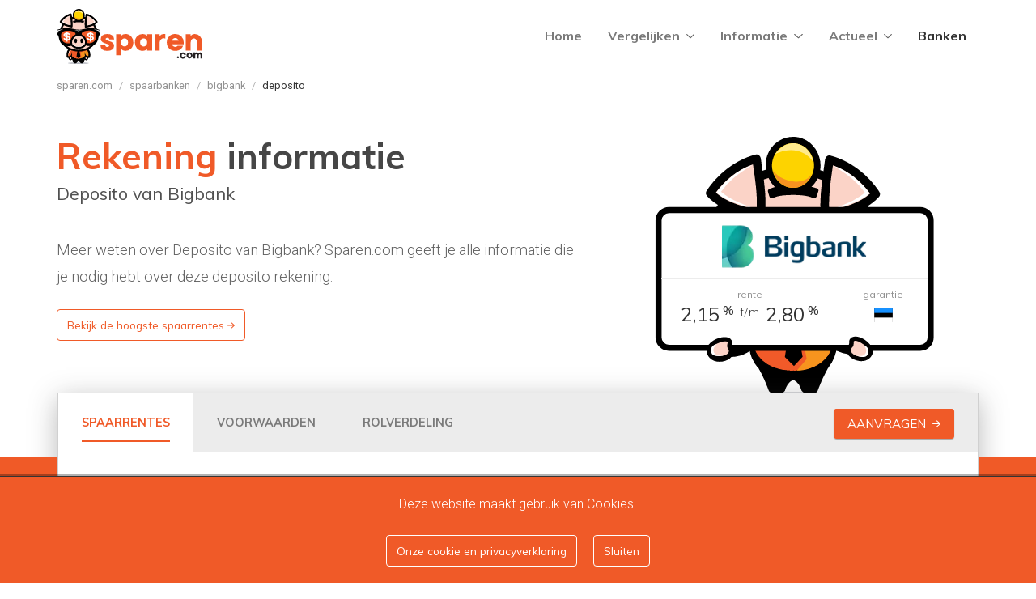

--- FILE ---
content_type: text/html; charset=utf-8
request_url: https://www.sparen.com/spaarbanken/151/bigbank/deposito/1101/deposito/
body_size: 12730
content:

<!doctype html>
<html lang="nl-NL" data-js-chunk="DepositoProductPage">
<head itemscope itemtype="http://schema.org/WebSite">
    <meta charset="utf-8">
    <meta name="viewport" content="width=device-width, initial-scale=1, user-scalable=no, shrink-to-fit=no">
    <link rel="shortcut icon" href="/favicon.ico">
    <link rel="icon" type="image/png" sizes="16x16" href="/images/favicon/favicon-16x16.png">
    <link rel="icon" type="image/png" sizes="32x32" href="/images/favicon/favicon-32x32.png">
    <link rel="icon" type="image/png" sizes="48x48" href="/images/favicon/favicon-48x48.png">

    
    <title>Deposito van Bigbank</title>
    <meta name="description" content="Deposito van Bigbank - bekijk de huidige spaarrentes, de rentes in het verleden en de belangrijkste voorwaarden van deze spaarrekening van Bigbank.">
        <meta name="robots" content="index,follow">
    <meta property="og:title" content="Deposito van Bigbank">
    <meta property="og:site_name" content="sparen.com">
    <meta property="og:url" content="https://www.sparen.com/spaarbanken/151/bigbank/deposito/1101/deposito/">
    <meta property="og:type" content="website">
    <meta property="og:description" content="Deposito van Bigbank - bekijk de huidige spaarrentes, de rentes in het verleden en de belangrijkste voorwaarden van deze spaarrekening van Bigbank.">
    <meta property="og:image">
    <link rel="canonical" href="https://www.sparen.com/spaarbanken/151/bigbank/deposito/1101/deposito/">


    <script>(function(w,d,s,l,i){w[l]=w[l]||[];w[l].push({'gtm.start':
    new Date().getTime(),event:'gtm.js'});var f=d.getElementsByTagName(s)[0],
    j=d.createElement(s),dl=l!='dataLayer'?'&l='+l:'';j.async=true;j.src=
    'https://www.googletagmanager.com/gtm.js?id='+i+dl;f.parentNode.insertBefore(j,f);
    })(window,document,'script','dataLayer','GTM-M5VRCJ8');</script>

      
<script defer src="/assets/js/runtime.js?414c30ec3074454243f8"></script><script defer src="/assets/js/2f39a905283676e49389.js"></script><link href="/assets/css/vendors.css?f6c535406aac715f4e62" rel="stylesheet"><link href="/assets/css/main.css?f6c535406aac715f4e62" rel="stylesheet"></head>
<body class="mm-menu--theme-light">
    <div class="Site">
    
    <div class="Advertisement" data-bind="Advertisement" id="Advertisement" data-ad='{"ad": 95, "site": 44, "subgroup": 16, "position": 1}'></div>

    
<header class="Header" data-bind="Sticky">
    <nav class="navbar navbar-expand-lg">
        <div class="container">
            <a class="Header-logo" title="Naar de homepagina" href="/">
                <span class="Header-logo-full"></span>
                <span class="Header-logo-icon"></span>
            </a>
            <button class="navbar-toggler order-5 hamburger hamburger--spin" type="button" data-trigger="MobileMenuNavbar:open MobileMenuNavbar:close" data-target="#mmenu1062" disabled>
                <span class="hamburger-box"><span class="hamburger-inner"></span></span>
            </button>

            <div class="d-none d-lg-block">
                
<ul class="navbar-nav">
            <li class="nav-item">
                <a href="/" class="nav-link"
           title="">
                    Home
                </a>
            </li>
            <li class="nav-item dropdown NavigationDropdown">
                <a href="#" class="nav-link" id="navbarDropdown1103" data-toggle="dropdown">
                    Vergelijken
                    <i class="far fa-chevron-down fa-xs dropdown-toggle-icon"></i>
                </a>
                <div class="dropdown-menu NavigationDropdown-menu">
                    <div class="container my-4">
                        <div class="row">
                            <div class="col-md-6">
                                <div class="NavigationIntro">
                                    <span class="NavigationIntro-title">Rente vergelijken</span>
                                    <p class="NavigationIntro-subtitle">Als je gaat sparen wil je een goede rente voor je spaargeld. Het vergelijken van spaarrentes is dan ook een belangrijke stap bij de keuze van jouw spaarrekening. Vergelijk de rentes van verschillende spaarvormen bij Sparen.com.</p>
                                        <a href="/vergelijken/" class="btn btn-lg btn-primary mt-3 HoverAnimation HoverAnimation--slideToRight" title="">Alle spaarrentes vergelijken<span class="HoverAnimation-icon"><i class="far fa-arrow-right ml-2 fa-xs"></i></span></a>
                                </div>
                            </div>
                            <div class="col-md-4 offset-md-2">
                                    <div class="list-group d-flex flex-wrap flex-row">
                                        <a class="list-group-item list-group-item-action HoverAnimation HoverAnimation--slideToRight" href="/vergelijken/vrij-sparen/" title="">
                                            Vrij sparen
                                            <span class="list-group-icon">
                                                <span class="HoverAnimation-icon"><i class="far fa-arrow-right fa-xs"></i></span>
                                            </span>
                                        </a>
                                    </div>
                                    <div class="list-group d-flex flex-wrap flex-row">
                                        <a class="list-group-item list-group-item-action HoverAnimation HoverAnimation--slideToRight" href="/vergelijken/alle-spaarrekeningen/" title="">
                                            Alle spaarrekeningen
                                            <span class="list-group-icon">
                                                <span class="HoverAnimation-icon"><i class="far fa-arrow-right fa-xs"></i></span>
                                            </span>
                                        </a>
                                    </div>
                                    <div class="list-group d-flex flex-wrap flex-row">
                                        <a class="list-group-item list-group-item-action HoverAnimation HoverAnimation--slideToRight" href="/vergelijken/jeugdsparen/" title="">
                                            Jeugdsparen
                                            <span class="list-group-icon">
                                                <span class="HoverAnimation-icon"><i class="far fa-arrow-right fa-xs"></i></span>
                                            </span>
                                        </a>
                                    </div>
                                    <div class="list-group d-flex flex-wrap flex-row">
                                        <a class="list-group-item list-group-item-action HoverAnimation HoverAnimation--slideToRight" href="/vergelijken/deposito/" title="">
                                            Deposito
                                            <span class="list-group-icon">
                                                <span class="HoverAnimation-icon"><i class="far fa-arrow-right fa-xs"></i></span>
                                            </span>
                                        </a>
                                    </div>
                            </div>
                        </div>
                    </div>
                </div>
            </li>
            <li class="nav-item dropdown NavigationDropdown">
                <a href="#" class="nav-link" id="navbarDropdown1080" data-toggle="dropdown">
                    Informatie
                    <i class="far fa-chevron-down fa-xs dropdown-toggle-icon"></i>
                </a>
                <div class="dropdown-menu NavigationDropdown-menu">
                    <div class="container my-4">
                        <div class="row">
                            <div class="col-md-6">
                                <div class="NavigationIntro">
                                    <span class="NavigationIntro-title">Spaar weetjes</span>
                                    <p class="NavigationIntro-subtitle">Alles wat je moet weten over sparen. We leggen je alles uit over de verschillen tussen spaarrekeningen, over de spaarrente, eventuele belastingen en zeker ook over veilig sparen. Met deze kennis maak jij de juiste keuze!</p>
                                        <a href="/informatie/" class="btn btn-lg btn-primary mt-3 HoverAnimation HoverAnimation--slideToRight" title="">Overzicht spaarinformatie<span class="HoverAnimation-icon"><i class="far fa-arrow-right ml-2 fa-xs"></i></span></a>
                                </div>
                            </div>
                            <div class="col-md-3">
                                    <div class="list-group d-flex flex-wrap flex-row">
                                        <a class="list-group-item list-group-item-action HoverAnimation HoverAnimation--slideToRight" href="/informatie/spaarrente/" title="">
                                            Spaarrente
                                            <span class="list-group-icon">
                                                <span class="HoverAnimation-icon"><i class="far fa-arrow-right fa-xs"></i></span>
                                            </span>
                                        </a>
                                    </div>
                                    <div class="list-group d-flex flex-wrap flex-row">
                                        <a class="list-group-item list-group-item-action HoverAnimation HoverAnimation--slideToRight" href="/informatie/spaarvormen/" title="">
                                            Spaarvormen
                                            <span class="list-group-icon">
                                                <span class="HoverAnimation-icon"><i class="far fa-arrow-right fa-xs"></i></span>
                                            </span>
                                        </a>
                                    </div>
                                    <div class="list-group d-flex flex-wrap flex-row">
                                        <a class="list-group-item list-group-item-action HoverAnimation HoverAnimation--slideToRight" href="/informatie/voorwaarden-bij-sparen/" title="">
                                            Spaarvoorwaarden
                                            <span class="list-group-icon">
                                                <span class="HoverAnimation-icon"><i class="far fa-arrow-right fa-xs"></i></span>
                                            </span>
                                        </a>
                                    </div>
                                    <div class="list-group d-flex flex-wrap flex-row">
                                        <a class="list-group-item list-group-item-action HoverAnimation HoverAnimation--slideToRight" href="/informatie/sparen-en-belastingen/" title="">
                                            Sparen en belastingen
                                            <span class="list-group-icon">
                                                <span class="HoverAnimation-icon"><i class="far fa-arrow-right fa-xs"></i></span>
                                            </span>
                                        </a>
                                    </div>
                            </div>
                                <div class="col-md-3">
                                        <div class="list-group d-flex flex-wrap flex-row">
                                            <a class="list-group-item list-group-item-action HoverAnimation HoverAnimation--slideToRight" href="/informatie/veilig-sparen/" title="">
                                                Veilig sparen
                                                <span class="list-group-icon">
                                                    <span class="HoverAnimation-icon"><i class="far fa-arrow-right fa-xs"></i></span>
                                                </span>
                                            </a>
                                        </div>
                                </div>
                        </div>
                    </div>
                </div>
            </li>
            <li class="nav-item dropdown NavigationDropdown">
                <a href="#" class="nav-link" id="navbarDropdown1120" data-toggle="dropdown">
                    Actueel
                    <i class="far fa-chevron-down fa-xs dropdown-toggle-icon"></i>
                </a>
                <div class="dropdown-menu NavigationDropdown-menu">
                    <div class="container my-4">
                        <div class="row">
                            <div class="col-md-6">
                                <div class="NavigationIntro">
                                    <span class="NavigationIntro-title">Actueel</span>
                                    <p class="NavigationIntro-subtitle">Regelmatig veranderen banken hun spaarrentes. Ook zijn er allerlei andere ontwikkelingen rondom sparen en spaarbanken. Sparen.com houdt je met plezier op de hoogte met altijd actuele rentewijzigingen en interessante blog artikelen.</p>
                                        <a href="/actueel/" class="btn btn-lg btn-primary mt-3 HoverAnimation HoverAnimation--slideToRight" title="">Nieuwtjes en laatste rentewijzigingen<span class="HoverAnimation-icon"><i class="far fa-arrow-right ml-2 fa-xs"></i></span></a>
                                </div>
                            </div>
                            <div class="col-md-4 offset-md-2">
                                    <div class="list-group d-flex flex-wrap flex-row">
                                        <a class="list-group-item list-group-item-action HoverAnimation HoverAnimation--slideToRight" href="/actueel/spaarrente-wijzigingen/" title="">
                                            Wijzigingen spaarrente
                                            <span class="list-group-icon">
                                                <span class="HoverAnimation-icon"><i class="far fa-arrow-right fa-xs"></i></span>
                                            </span>
                                        </a>
                                    </div>
                                    <div class="list-group d-flex flex-wrap flex-row">
                                        <a class="list-group-item list-group-item-action HoverAnimation HoverAnimation--slideToRight" href="/actueel/depositorente-wijzigingen/" title="">
                                            Wijzigingen depositorente
                                            <span class="list-group-icon">
                                                <span class="HoverAnimation-icon"><i class="far fa-arrow-right fa-xs"></i></span>
                                            </span>
                                        </a>
                                    </div>
                                    <div class="list-group d-flex flex-wrap flex-row">
                                        <a class="list-group-item list-group-item-action HoverAnimation HoverAnimation--slideToRight" href="/actueel/blog/" title="">
                                            Blog
                                            <span class="list-group-icon">
                                                <span class="HoverAnimation-icon"><i class="far fa-arrow-right fa-xs"></i></span>
                                            </span>
                                        </a>
                                    </div>
                            </div>
                        </div>
                    </div>
                </div>
            </li>
            <li class="nav-item">
                <a href="/spaarbanken/" class="nav-link active"
           title="">
                    Banken
                </a>
            </li>
</ul>
                
<div class="d-none">
    <div data-bind="MobileMenuNavbar">
        <ul>
                <li>
                    <a id="mmenu1062" href="/" class="">
                        Home
                    </a>

                </li>
                <li>
                    <a id="mmenu1103" href="/vergelijken/" class="">
                        Vergelijken
                    </a>

                        <ul>
                                        <li>
                                            <a id="mmenu1104" href="/vergelijken/vrij-sparen/">
                                                Vrij sparen
                                            </a>
                                        </li>
                                        <li>
                                            <a id="mmenu1105" href="/vergelijken/alle-spaarrekeningen/">
                                                Alle spaarrekeningen
                                            </a>
                                        </li>
                                        <li>
                                            <a id="mmenu1106" href="/vergelijken/jeugdsparen/">
                                                Jeugdsparen
                                            </a>
                                        </li>
                                        <li>
                                            <a id="mmenu1107" href="/vergelijken/deposito/">
                                                Deposito
                                            </a>
                                        </li>
                        </ul>
                </li>
                <li>
                    <a id="mmenu1080" href="/informatie/" class="">
                        Informatie
                    </a>

                        <ul>
                                        <li>
                                            <a id="mmenu1083" href="/informatie/spaarrente/">
                                                Spaarrente
                                            </a>
                                        </li>
                                        <li>
                                            <a id="mmenu1159" href="/informatie/spaarvormen/">
                                                Spaarvormen
                                            </a>
                                        </li>
                                        <li>
                                            <a id="mmenu1157" href="/informatie/voorwaarden-bij-sparen/">
                                                Spaarvoorwaarden
                                            </a>
                                        </li>
                                        <li>
                                            <a id="mmenu1158" href="/informatie/sparen-en-belastingen/">
                                                Sparen en belastingen
                                            </a>
                                        </li>
                                        <li>
                                            <a id="mmenu1139" href="/informatie/veilig-sparen/">
                                                Veilig sparen
                                            </a>
                                        </li>
                        </ul>
                </li>
                <li>
                    <a id="mmenu1120" href="/actueel/" class="">
                        Actueel
                    </a>

                        <ul>
                                        <li>
                                            <a id="mmenu1121" href="/actueel/spaarrente-wijzigingen/">
                                                Wijzigingen spaarrente
                                            </a>
                                        </li>
                                        <li>
                                            <a id="mmenu2438" href="/actueel/depositorente-wijzigingen/">
                                                Wijzigingen depositorente
                                            </a>
                                        </li>
                                        <li>
                                            <a id="mmenu1194" href="/actueel/blog/">
                                                Blog
                                            </a>
                                        </li>
                        </ul>
                </li>
                <li>
                    <a id="mmenu1132" href="/spaarbanken/" class="">
                        Banken
                    </a>

                </li>
        </ul>
    </div>
</div>


            </div>
        </div>
    </nav>
</header>
    

        <div class="container">
            <nav aria-label="breadcrumb" role="navigation" class="d-md-none">
                <ol class="breadcrumb">
                        <li class="breadcrumb-item"><a href="/spaarbanken/151/bigbank/"><i class="fa-light fa-arrow-left mr-2"></i>Bigbank</a></li>
                </ol>
            </nav>

            <nav aria-label="breadcrumb" role="navigation" class="d-none d-md-block">
                <ol class="breadcrumb">
                            <li class="breadcrumb-item"><a href="/">Sparen.com</a></li>
                            <li class="breadcrumb-item"><a href="/spaarbanken/">Spaarbanken</a></li>
                            <li class="breadcrumb-item"><a href="/spaarbanken/151/bigbank/">Bigbank</a></li>

                        <li class="breadcrumb-item active" aria-current="page">Deposito</li>
                </ol>
            </nav>
        </div>

<div class="Site-body">
    
    
        <div class="container">
            <div class="row">
                <div class="col-12 col-lg-7 pb-2 mt-md-3">
                    <header class="PageHeader ColorWord" data-bind="ColorWord">
                        <h1 class="PageHeader-title">Rekening informatie</h1>
                        <p class="PageHeader-subtitle">Deposito van Bigbank</p>
                    </header>
                    <div class="lead">
                        <p><p>Meer weten over Deposito van Bigbank? Sparen.com geeft je alle informatie die je nodig hebt over deze deposito rekening.</p></p><p class="mt-4"><a href="/vergelijken/deposito/" class="btn btn-outline-primary d-inline-block HoverAnimation HoverAnimation--slideToRight">Bekijk de hoogste spaarrentes<span class="HoverAnimation-icon"><i class="far fa-arrow-right fa-xs ml-1"></i></span></a></p>
                    </div>
                </div>
                <div class="col-5 d-none d-lg-block">
                    <figure class="figure FigureHead FigureHead--lg">
                        <img class="img-fluid FigureHead-img" data-src="/media/1031/mascot-billboard.svg?rmode=crop&amp;width=450&amp;height=278&amp;rnd=132132824439530000">
                            <div class="FigureHead-text">
                                <div class="row no-gutters"><div class="col-12 FigureHead-line"><a href="/spaarbanken/151/bigbank/"><picture><source data-srcset="https://cdn-static.sparen.com/logos/webp/200x70/center/151.webp" type="image/webp"><source data-srcset="https://cdn-static.sparen.com/logos/200x70/center/151.png" type="image/png"><img data-src="https://cdn-static.sparen.com/logos/200x70/center/151.png" class="img-fluid" style="width:180px;"></picture></a></div><div class="col-8"><span class="FigureHead-text-label">Rente</span><div class="d-flex Rate--lineheight1 justify-content-center"><span class="Rate">2,15<sup class="Rate-percent">%</sup></span><small class="small text-grey-200 mx-2 mt-1">t/m</small><span class="Rate">2,80<sup class="Rate-percent">%</sup></span></div></div><div class="col-4"><span class="FigureHead-text-label">Garantie</span><span data-toggle="tooltip" data-placement="bottom" title="Estlandse depositogarantiestelsel (Tagatisfond)"><i class="fi fi-ee"></i></span></div></div>
                            </div>
                    </figure>
                </div>
            </div>
        </div>


<div class="Background mt-2-negative">
    <div class="Background-gradient"></div>

    <div class="container px-0 px-md-3">
        <div class="Background-shadow mb-5">
                <nav class="nav CompanyTabs flex-nowrap">
                    <a class="nav-item nav-link CompanyTabs-item active" data-toggle="tab" href="#rentes" role="tab">
                        <span class="d-table-cell d-sm-none align-middle">Rentes</span>
                        <span class="d-none d-sm-table-cell align-middle">Spaarrentes</span>
                    </a>
                    <a class="nav-item nav-link CompanyTabs-item" data-toggle="tab" href="#voorwaarden" role="tab">
                        <span class="d-table-cell align-middle">Voorwaarden</span>
                    </a>
                    <a class="nav-item nav-link CompanyTabs-item" data-toggle="tab" href="#wiedoetwat" role="tab">
                        <span class="d-table-cell align-middle">Rolverdeling</span>
                    </a>

                        <span class="nav-item nav-link CompanyTabs-item pt-2 pb-0 ml-auto d-none d-md-table">
                            <a href="https://center.sparen.com/a/c/p_clck.asp?p=1101&amp;s=44&amp;sg=19&amp;ps=8" target="_blank" rel="nofollow noreferrer" class="btn btn-primary btn-lg HoverAnimation HoverAnimation--slideToRight" style="display:inline;line-height:60px;"><span>Aanvragen</span><span class="HoverAnimation-icon"><i class="far fa-arrow-right ml-2 fa-xs"></i></span></a>
                        </span>
                </nav>
            <div class="tab-content CompanyTabs-content">

                    <div class="tab-pane active" id="rentes">
                        <div class="row">
                            <div class="col-12 col-lg-6">
                                <h3 class="h5 mt-0">Rente op dit moment</h3>
                                <div class="CompanyRateInfo">
                                    <div class="CompanyRateInfo-main d-flex">
                                        <div>
                                            <span class="CompanyRateInfo-companyname">Bigbank</span>
                                            <span class="CompanyRateInfo-productname">Deposito</span>
                                        </div>
                                        <div class="CompanyRateInfo-rate flex-grow-1">
                                            <div class="d-flex justify-content-end"><span class="Rate ">2,15<sup class="Rate-percent">%</sup></span><small class="small text-grey-200 mx-2 mt-1">t/m</small><span class="Rate ">2,80<sup class="Rate-percent">%</sup></span></div>
                                        </div>
                                    </div>

                                        <div class="CompanyRateInfo-details">
                                            
    <ul class="ListRates">
            <li class="ListRates-item">
                <div class="d-flex justify-content-end">
                    <div class="ListRates-key ml-3">
                        1 maand
                    </div>
                    <div class="ListRates-value ml-3">
                        <span class="Rate Rate--sm ">2,15<sup class="Rate-percent">%</sup></span>
                    </div>
                    <div class="ListRates-affi ml-3">
                            <a href="https://center.sparen.com/a/c/p_clck.asp?p=1101&amp;s=44&amp;sg=19&amp;ps=8" class="d-inline-block small HoverAnimation HoverAnimation--slideToRight" target="_blank" rel="nofollow noreferrer"><span class="HoverAnimation-icon">aanvragen<i class="far fa-arrow-right fa-xs ml-1"></i></span></a>
                    </div>
                </div>
            </li>
            <li class="ListRates-item">
                <div class="d-flex justify-content-end">
                    <div class="ListRates-key ml-3">
                        3 maanden
                    </div>
                    <div class="ListRates-value ml-3">
                        <span class="Rate Rate--sm ">2,30<sup class="Rate-percent">%</sup></span>
                    </div>
                    <div class="ListRates-affi ml-3">
                            <a href="https://center.sparen.com/a/c/p_clck.asp?p=1101&amp;s=44&amp;sg=19&amp;ps=8" class="d-inline-block small HoverAnimation HoverAnimation--slideToRight" target="_blank" rel="nofollow noreferrer"><span class="HoverAnimation-icon">aanvragen<i class="far fa-arrow-right fa-xs ml-1"></i></span></a>
                    </div>
                </div>
            </li>
            <li class="ListRates-item">
                <div class="d-flex justify-content-end">
                    <div class="ListRates-key ml-3">
                        6 maanden
                    </div>
                    <div class="ListRates-value ml-3">
                        <span class="Rate Rate--sm ">2,40<sup class="Rate-percent">%</sup></span>
                    </div>
                    <div class="ListRates-affi ml-3">
                            <a href="https://center.sparen.com/a/c/p_clck.asp?p=1101&amp;s=44&amp;sg=19&amp;ps=8" class="d-inline-block small HoverAnimation HoverAnimation--slideToRight" target="_blank" rel="nofollow noreferrer"><span class="HoverAnimation-icon">aanvragen<i class="far fa-arrow-right fa-xs ml-1"></i></span></a>
                    </div>
                </div>
            </li>
            <li class="ListRates-item">
                <div class="d-flex justify-content-end">
                    <div class="ListRates-key ml-3">
                        9 maanden
                    </div>
                    <div class="ListRates-value ml-3">
                        <span class="Rate Rate--sm ">2,40<sup class="Rate-percent">%</sup></span>
                    </div>
                    <div class="ListRates-affi ml-3">
                            <a href="https://center.sparen.com/a/c/p_clck.asp?p=1101&amp;s=44&amp;sg=19&amp;ps=8" class="d-inline-block small HoverAnimation HoverAnimation--slideToRight" target="_blank" rel="nofollow noreferrer"><span class="HoverAnimation-icon">aanvragen<i class="far fa-arrow-right fa-xs ml-1"></i></span></a>
                    </div>
                </div>
            </li>
            <li class="ListRates-item">
                <div class="d-flex justify-content-end">
                    <div class="ListRates-key ml-3">
                        10 maanden
                    </div>
                    <div class="ListRates-value ml-3">
                        <span class="Rate Rate--sm ">2,40<sup class="Rate-percent">%</sup></span>
                    </div>
                    <div class="ListRates-affi ml-3">
                            <a href="https://center.sparen.com/a/c/p_clck.asp?p=1101&amp;s=44&amp;sg=19&amp;ps=8" class="d-inline-block small HoverAnimation HoverAnimation--slideToRight" target="_blank" rel="nofollow noreferrer"><span class="HoverAnimation-icon">aanvragen<i class="far fa-arrow-right fa-xs ml-1"></i></span></a>
                    </div>
                </div>
            </li>
            <li class="ListRates-item">
                <div class="d-flex justify-content-end">
                    <div class="ListRates-key ml-3">
                        11 maanden
                    </div>
                    <div class="ListRates-value ml-3">
                        <span class="Rate Rate--sm ">2,40<sup class="Rate-percent">%</sup></span>
                    </div>
                    <div class="ListRates-affi ml-3">
                            <a href="https://center.sparen.com/a/c/p_clck.asp?p=1101&amp;s=44&amp;sg=19&amp;ps=8" class="d-inline-block small HoverAnimation HoverAnimation--slideToRight" target="_blank" rel="nofollow noreferrer"><span class="HoverAnimation-icon">aanvragen<i class="far fa-arrow-right fa-xs ml-1"></i></span></a>
                    </div>
                </div>
            </li>
            <li class="ListRates-item">
                <div class="d-flex justify-content-end">
                    <div class="ListRates-key ml-3">
                        1 jaar
                    </div>
                    <div class="ListRates-value ml-3">
                        <span class="Rate Rate--sm ">2,65<sup class="Rate-percent">%</sup></span>
                    </div>
                    <div class="ListRates-affi ml-3">
                            <a href="https://center.sparen.com/a/c/p_clck.asp?p=1101&amp;s=44&amp;sg=19&amp;ps=8" class="d-inline-block small HoverAnimation HoverAnimation--slideToRight" target="_blank" rel="nofollow noreferrer"><span class="HoverAnimation-icon">aanvragen<i class="far fa-arrow-right fa-xs ml-1"></i></span></a>
                    </div>
                </div>
            </li>
            <li class="ListRates-item">
                <div class="d-flex justify-content-end">
                    <div class="ListRates-key ml-3">
                        2 jaar
                    </div>
                    <div class="ListRates-value ml-3">
                        <span class="Rate Rate--sm ">2,70<sup class="Rate-percent">%</sup></span>
                    </div>
                    <div class="ListRates-affi ml-3">
                            <a href="https://center.sparen.com/a/c/p_clck.asp?p=1101&amp;s=44&amp;sg=19&amp;ps=8" class="d-inline-block small HoverAnimation HoverAnimation--slideToRight" target="_blank" rel="nofollow noreferrer"><span class="HoverAnimation-icon">aanvragen<i class="far fa-arrow-right fa-xs ml-1"></i></span></a>
                    </div>
                </div>
            </li>
            <li class="ListRates-item">
                <div class="d-flex justify-content-end">
                    <div class="ListRates-key ml-3">
                        3 jaar
                    </div>
                    <div class="ListRates-value ml-3">
                        <span class="Rate Rate--sm ">2,80<sup class="Rate-percent">%</sup></span>
                    </div>
                    <div class="ListRates-affi ml-3">
                            <a href="https://center.sparen.com/a/c/p_clck.asp?p=1101&amp;s=44&amp;sg=19&amp;ps=8" class="d-inline-block small HoverAnimation HoverAnimation--slideToRight" target="_blank" rel="nofollow noreferrer"><span class="HoverAnimation-icon">aanvragen<i class="far fa-arrow-right fa-xs ml-1"></i></span></a>
                    </div>
                </div>
            </li>
            <li class="ListRates-item">
                <div class="d-flex justify-content-end">
                    <div class="ListRates-key ml-3">
                        4 jaar
                    </div>
                    <div class="ListRates-value ml-3">
                        <span class="Rate Rate--sm ">2,80<sup class="Rate-percent">%</sup></span>
                    </div>
                    <div class="ListRates-affi ml-3">
                            <a href="https://center.sparen.com/a/c/p_clck.asp?p=1101&amp;s=44&amp;sg=19&amp;ps=8" class="d-inline-block small HoverAnimation HoverAnimation--slideToRight" target="_blank" rel="nofollow noreferrer"><span class="HoverAnimation-icon">aanvragen<i class="far fa-arrow-right fa-xs ml-1"></i></span></a>
                    </div>
                </div>
            </li>
            <li class="ListRates-item">
                <div class="d-flex justify-content-end">
                    <div class="ListRates-key ml-3">
                        5 jaar
                    </div>
                    <div class="ListRates-value ml-3">
                        <span class="Rate Rate--sm ">2,80<sup class="Rate-percent">%</sup></span>
                    </div>
                    <div class="ListRates-affi ml-3">
                            <a href="https://center.sparen.com/a/c/p_clck.asp?p=1101&amp;s=44&amp;sg=19&amp;ps=8" class="d-inline-block small HoverAnimation HoverAnimation--slideToRight" target="_blank" rel="nofollow noreferrer"><span class="HoverAnimation-icon">aanvragen<i class="far fa-arrow-right fa-xs ml-1"></i></span></a>
                    </div>
                </div>
            </li>
            <li class="ListRates-item">
                <div class="d-flex justify-content-end">
                    <div class="ListRates-key ml-3">
                        6 jaar
                    </div>
                    <div class="ListRates-value ml-3">
                        <span class="Rate Rate--sm ">2,80<sup class="Rate-percent">%</sup></span>
                    </div>
                    <div class="ListRates-affi ml-3">
                            <a href="https://center.sparen.com/a/c/p_clck.asp?p=1101&amp;s=44&amp;sg=19&amp;ps=8" class="d-inline-block small HoverAnimation HoverAnimation--slideToRight" target="_blank" rel="nofollow noreferrer"><span class="HoverAnimation-icon">aanvragen<i class="far fa-arrow-right fa-xs ml-1"></i></span></a>
                    </div>
                </div>
            </li>
            <li class="ListRates-item">
                <div class="d-flex justify-content-end">
                    <div class="ListRates-key ml-3">
                        7 jaar
                    </div>
                    <div class="ListRates-value ml-3">
                        <span class="Rate Rate--sm ">2,80<sup class="Rate-percent">%</sup></span>
                    </div>
                    <div class="ListRates-affi ml-3">
                            <a href="https://center.sparen.com/a/c/p_clck.asp?p=1101&amp;s=44&amp;sg=19&amp;ps=8" class="d-inline-block small HoverAnimation HoverAnimation--slideToRight" target="_blank" rel="nofollow noreferrer"><span class="HoverAnimation-icon">aanvragen<i class="far fa-arrow-right fa-xs ml-1"></i></span></a>
                    </div>
                </div>
            </li>
            <li class="ListRates-item">
                <div class="d-flex justify-content-end">
                    <div class="ListRates-key ml-3">
                        10 jaar
                    </div>
                    <div class="ListRates-value ml-3">
                        <span class="Rate Rate--sm ">2,80<sup class="Rate-percent">%</sup></span>
                    </div>
                    <div class="ListRates-affi ml-3">
                            <a href="https://center.sparen.com/a/c/p_clck.asp?p=1101&amp;s=44&amp;sg=19&amp;ps=8" class="d-inline-block small HoverAnimation HoverAnimation--slideToRight" target="_blank" rel="nofollow noreferrer"><span class="HoverAnimation-icon">aanvragen<i class="far fa-arrow-right fa-xs ml-1"></i></span></a>
                    </div>
                </div>
            </li>
    </ul>

                                        </div>
                                </div>
                            </div>
                            <div class="col-12 col-lg-6">
                                <h3 class="h5 mt-lg-0">Laatste rentewijziging</h3>
                                <div class="CompanyRateInfo">
                                    <div class="CompanyRateInfo-main d-flex">
                                        <div>
                                            <span class="CompanyRateInfo-companyname">7 dagen geleden</span>
                                            <span class="CompanyRateInfo-productname">23 januari 2026</span>
                                        </div>
                                        <div class="CompanyRateInfo-rate flex-grow-1">
                                            <span data-toggle="tooltip" data-placement="bottom" class="text-danger fa-2x" title="Daling"><i class="far fa-arrow-circle-down"></i></span></span>
                                        </div>
                                    </div>
                                    <div class="CompanyRateInfo-details">
                                        <ul class="ListRates">
                                                <li class="ListRates-item">
                                                    <div class="d-flex justify-content-end">
                                                        <div class="ListRates-key ml-3">1 maand</div>
                                                        <div class="ListRates-value ml-3">
                                                            <span variant="Rate--sm text-light" class="Rate  ">0,00<sup class="Rate-percent">%</sup></span>
                                                        </div>
                                                        <div class="ListRates-icon">
                                                            <span data-toggle="tooltip" data-placement="bottom" class="text-light"><i class="far fa-circle"></i></span></span>
                                                        </div>
                                                    </div>
                                                </li>
                                                <li class="ListRates-item">
                                                    <div class="d-flex justify-content-end">
                                                        <div class="ListRates-key ml-3">3 maanden</div>
                                                        <div class="ListRates-value ml-3">
                                                            <span variant="Rate--sm text-light" class="Rate  ">0,00<sup class="Rate-percent">%</sup></span>
                                                        </div>
                                                        <div class="ListRates-icon">
                                                            <span data-toggle="tooltip" data-placement="bottom" class="text-light"><i class="far fa-circle"></i></span></span>
                                                        </div>
                                                    </div>
                                                </li>
                                                <li class="ListRates-item">
                                                    <div class="d-flex justify-content-end">
                                                        <div class="ListRates-key ml-3">6 maanden</div>
                                                        <div class="ListRates-value ml-3">
                                                            <span variant="Rate--sm text-danger" class="Rate  ">-0,05<sup class="Rate-percent">%</sup></span>
                                                        </div>
                                                        <div class="ListRates-icon">
                                                            <span data-toggle="tooltip" data-placement="bottom" class="text-danger"><i class="far fa-arrow-circle-down"></i></span></span>
                                                        </div>
                                                    </div>
                                                </li>
                                                <li class="ListRates-item">
                                                    <div class="d-flex justify-content-end">
                                                        <div class="ListRates-key ml-3">9 maanden</div>
                                                        <div class="ListRates-value ml-3">
                                                            <span variant="Rate--sm text-danger" class="Rate  ">-0,05<sup class="Rate-percent">%</sup></span>
                                                        </div>
                                                        <div class="ListRates-icon">
                                                            <span data-toggle="tooltip" data-placement="bottom" class="text-danger"><i class="far fa-arrow-circle-down"></i></span></span>
                                                        </div>
                                                    </div>
                                                </li>
                                                <li class="ListRates-item">
                                                    <div class="d-flex justify-content-end">
                                                        <div class="ListRates-key ml-3">10 maanden</div>
                                                        <div class="ListRates-value ml-3">
                                                            <span variant="Rate--sm text-danger" class="Rate  ">-0,05<sup class="Rate-percent">%</sup></span>
                                                        </div>
                                                        <div class="ListRates-icon">
                                                            <span data-toggle="tooltip" data-placement="bottom" class="text-danger"><i class="far fa-arrow-circle-down"></i></span></span>
                                                        </div>
                                                    </div>
                                                </li>
                                                <li class="ListRates-item">
                                                    <div class="d-flex justify-content-end">
                                                        <div class="ListRates-key ml-3">11 maanden</div>
                                                        <div class="ListRates-value ml-3">
                                                            <span variant="Rate--sm text-danger" class="Rate  ">-0,05<sup class="Rate-percent">%</sup></span>
                                                        </div>
                                                        <div class="ListRates-icon">
                                                            <span data-toggle="tooltip" data-placement="bottom" class="text-danger"><i class="far fa-arrow-circle-down"></i></span></span>
                                                        </div>
                                                    </div>
                                                </li>
                                                <li class="ListRates-item">
                                                    <div class="d-flex justify-content-end">
                                                        <div class="ListRates-key ml-3">1 jaar</div>
                                                        <div class="ListRates-value ml-3">
                                                            <span variant="Rate--sm text-danger" class="Rate  ">-0,05<sup class="Rate-percent">%</sup></span>
                                                        </div>
                                                        <div class="ListRates-icon">
                                                            <span data-toggle="tooltip" data-placement="bottom" class="text-danger"><i class="far fa-arrow-circle-down"></i></span></span>
                                                        </div>
                                                    </div>
                                                </li>
                                                <li class="ListRates-item">
                                                    <div class="d-flex justify-content-end">
                                                        <div class="ListRates-key ml-3">2 jaar</div>
                                                        <div class="ListRates-value ml-3">
                                                            <span variant="Rate--sm text-light" class="Rate  ">0,00<sup class="Rate-percent">%</sup></span>
                                                        </div>
                                                        <div class="ListRates-icon">
                                                            <span data-toggle="tooltip" data-placement="bottom" class="text-light"><i class="far fa-circle"></i></span></span>
                                                        </div>
                                                    </div>
                                                </li>
                                                <li class="ListRates-item">
                                                    <div class="d-flex justify-content-end">
                                                        <div class="ListRates-key ml-3">3 jaar</div>
                                                        <div class="ListRates-value ml-3">
                                                            <span variant="Rate--sm text-light" class="Rate  ">0,00<sup class="Rate-percent">%</sup></span>
                                                        </div>
                                                        <div class="ListRates-icon">
                                                            <span data-toggle="tooltip" data-placement="bottom" class="text-light"><i class="far fa-circle"></i></span></span>
                                                        </div>
                                                    </div>
                                                </li>
                                                <li class="ListRates-item">
                                                    <div class="d-flex justify-content-end">
                                                        <div class="ListRates-key ml-3">4 jaar</div>
                                                        <div class="ListRates-value ml-3">
                                                            <span variant="Rate--sm text-light" class="Rate  ">0,00<sup class="Rate-percent">%</sup></span>
                                                        </div>
                                                        <div class="ListRates-icon">
                                                            <span data-toggle="tooltip" data-placement="bottom" class="text-light"><i class="far fa-circle"></i></span></span>
                                                        </div>
                                                    </div>
                                                </li>
                                                <li class="ListRates-item">
                                                    <div class="d-flex justify-content-end">
                                                        <div class="ListRates-key ml-3">5 jaar</div>
                                                        <div class="ListRates-value ml-3">
                                                            <span variant="Rate--sm text-light" class="Rate  ">0,00<sup class="Rate-percent">%</sup></span>
                                                        </div>
                                                        <div class="ListRates-icon">
                                                            <span data-toggle="tooltip" data-placement="bottom" class="text-light"><i class="far fa-circle"></i></span></span>
                                                        </div>
                                                    </div>
                                                </li>
                                                <li class="ListRates-item">
                                                    <div class="d-flex justify-content-end">
                                                        <div class="ListRates-key ml-3">6 jaar</div>
                                                        <div class="ListRates-value ml-3">
                                                            <span variant="Rate--sm text-light" class="Rate  ">0,00<sup class="Rate-percent">%</sup></span>
                                                        </div>
                                                        <div class="ListRates-icon">
                                                            <span data-toggle="tooltip" data-placement="bottom" class="text-light"><i class="far fa-circle"></i></span></span>
                                                        </div>
                                                    </div>
                                                </li>
                                                <li class="ListRates-item">
                                                    <div class="d-flex justify-content-end">
                                                        <div class="ListRates-key ml-3">7 jaar</div>
                                                        <div class="ListRates-value ml-3">
                                                            <span variant="Rate--sm text-light" class="Rate  ">0,00<sup class="Rate-percent">%</sup></span>
                                                        </div>
                                                        <div class="ListRates-icon">
                                                            <span data-toggle="tooltip" data-placement="bottom" class="text-light"><i class="far fa-circle"></i></span></span>
                                                        </div>
                                                    </div>
                                                </li>
                                                <li class="ListRates-item">
                                                    <div class="d-flex justify-content-end">
                                                        <div class="ListRates-key ml-3">10 jaar</div>
                                                        <div class="ListRates-value ml-3">
                                                            <span variant="Rate--sm text-light" class="Rate  ">0,00<sup class="Rate-percent">%</sup></span>
                                                        </div>
                                                        <div class="ListRates-icon">
                                                            <span data-toggle="tooltip" data-placement="bottom" class="text-light"><i class="far fa-circle"></i></span></span>
                                                        </div>
                                                    </div>
                                                </li>
                                        </ul>
                                    </div>
                                </div>
                            </div>
                        </div>

                        <div class="mt-4">
                            <h3 class="h5">Rente ontwikkeling</h3>
                            <div class="CompanyRateInfo">
                                <div class="CompanyRateInfo-main pt-md-5">
                                    <div data-bind="Highchart" data-fetchpath="/umbraco/api/productpageapi/HighChartDepositoProductHistory" data-series='[{&quot;id&quot;:1,&quot;key&quot;:&quot;00000000-0000-0000-0000-000000000000&quot;,&quot;name&quot;:&quot;1 mnd&quot;,&quot;visible&quot;:true},{&quot;id&quot;:3,&quot;key&quot;:&quot;00000000-0000-0000-0000-000000000000&quot;,&quot;name&quot;:&quot;3 mnd&quot;,&quot;visible&quot;:true},{&quot;id&quot;:6,&quot;key&quot;:&quot;00000000-0000-0000-0000-000000000000&quot;,&quot;name&quot;:&quot;6 mnd&quot;,&quot;visible&quot;:false},{&quot;id&quot;:9,&quot;key&quot;:&quot;00000000-0000-0000-0000-000000000000&quot;,&quot;name&quot;:&quot;9 mnd&quot;,&quot;visible&quot;:false},{&quot;id&quot;:10,&quot;key&quot;:&quot;00000000-0000-0000-0000-000000000000&quot;,&quot;name&quot;:&quot;10 mnd&quot;,&quot;visible&quot;:false},{&quot;id&quot;:11,&quot;key&quot;:&quot;00000000-0000-0000-0000-000000000000&quot;,&quot;name&quot;:&quot;11 mnd&quot;,&quot;visible&quot;:false},{&quot;id&quot;:12,&quot;key&quot;:&quot;00000000-0000-0000-0000-000000000000&quot;,&quot;name&quot;:&quot;1 jaar&quot;,&quot;visible&quot;:false},{&quot;id&quot;:24,&quot;key&quot;:&quot;00000000-0000-0000-0000-000000000000&quot;,&quot;name&quot;:&quot;2 jaar&quot;,&quot;visible&quot;:false},{&quot;id&quot;:36,&quot;key&quot;:&quot;00000000-0000-0000-0000-000000000000&quot;,&quot;name&quot;:&quot;3 jaar&quot;,&quot;visible&quot;:false},{&quot;id&quot;:48,&quot;key&quot;:&quot;00000000-0000-0000-0000-000000000000&quot;,&quot;name&quot;:&quot;4 jaar&quot;,&quot;visible&quot;:false},{&quot;id&quot;:60,&quot;key&quot;:&quot;00000000-0000-0000-0000-000000000000&quot;,&quot;name&quot;:&quot;5 jaar&quot;,&quot;visible&quot;:false},{&quot;id&quot;:72,&quot;key&quot;:&quot;00000000-0000-0000-0000-000000000000&quot;,&quot;name&quot;:&quot;6 jaar&quot;,&quot;visible&quot;:false},{&quot;id&quot;:84,&quot;key&quot;:&quot;00000000-0000-0000-0000-000000000000&quot;,&quot;name&quot;:&quot;7 jaar&quot;,&quot;visible&quot;:false},{&quot;id&quot;:120,&quot;key&quot;:&quot;00000000-0000-0000-0000-000000000000&quot;,&quot;name&quot;:&quot;10 jaar&quot;,&quot;visible&quot;:false}]' data-querystring='{&quot;id&quot;:1101}' data-series-options='{"type": "line", "step": "left"}'></div>
                                </div>
                            </div>
                        </div>
                    </div>

                    <div class="tab-pane" id="voorwaarden">


                        <div class="row">
                            <div class="col-12 col-lg-6 col-xl-7">
                                <h5 class="mt-0">Gegarandeerd sparen</h5>
                                <div class="ml-lg-3">
                                    <dl class="row CompanySpecs mb-5">
        <dt class="col-5 CompanySpecs-key">Bank</dt>
        <dd class="col-7 CompanySpecs-value">
Bigbank        </dd>
        <dt class="col-5 CompanySpecs-key">Uit</dt>
        <dd class="col-7 CompanySpecs-value">
Estland        </dd>
        <dt class="col-5 CompanySpecs-key">Spaargarantie</dt>
        <dd class="col-7 CompanySpecs-value">
                <div class="row">
                    <div class="col-12 col-xl-8 text-truncate">
                        Estlandse depositogarantiestelsel (Tagatisfond)
                    </div>
                    <div class="col-12 col-xl-4 text-right">
                        <a href="#" tabindex="0" role="button" class="small d-block"
                   data-bind="CompanyPopover" data-content-key="Spaargarantie" data-content-value="Estlandse depositogarantiestelsel (Tagatisfond)" data-content-info="<p>Estland is een lidstaat van de Europese Unie met de euro als munt. Hierdoor geldt in Estland dezelfde spaargarantie als in Nederland: € 100.000 per persoon, per bankvergunning. Het Estse depositogarantiestelsel (Tagatisfond) biedt rekeninghouders dus tot € 100.000 per rekeninghouder dekking.</p><p>Uitgebreide informatie over <a href='/informatie/veilig-sparen/'>garantiestelsels en veilig sparen</a>.</p>">
                            <span class="HoverAnimation HoverAnimation--slideToRight d-block">
                                meer info
                                <span class="HoverAnimation-icon"><i class="far fa-arrow-right fa-sm ml-1"></i></span>
                            </span>
                        </a>
                    </div>
                </div>
        </dd>
        <dt class="col-5 CompanySpecs-key">Bedrag garantie</dt>
        <dd class="col-7 CompanySpecs-value">
&euro; 100.000        </dd>
        <dt class="col-5 CompanySpecs-key">Vergunning</dt>
        <dd class="col-7 CompanySpecs-value">
                <div class="row">
                    <div class="col-12 col-xl-8 text-truncate">
                        Bigbank
                    </div>
                    <div class="col-12 col-xl-4 text-right">
                        <a href="#" tabindex="0" role="button" class="small d-block"
                   data-bind="CompanyPopover" data-content-key="Vergunning" data-content-value="Bigbank" data-content-info="<p>Bigbank werkt onder een eigen bankvergunning die - voor zover bij ons bekend - niet gedeeld wordt met andere banken.</p>">
                            <span class="HoverAnimation HoverAnimation--slideToRight d-block">
                                meer info
                                <span class="HoverAnimation-icon"><i class="far fa-arrow-right fa-sm ml-1"></i></span>
                            </span>
                        </a>
                    </div>
                </div>
        </dd>
        <dt class="col-5 CompanySpecs-key">Gedeeld met</dt>
        <dd class="col-7 CompanySpecs-value">
                <div class="row">
                    <div class="col-12 col-xl-8 text-truncate">
                        n.v.t.
                    </div>
                    <div class="col-12 col-xl-4 text-right">
                        <a href="#" tabindex="0" role="button" class="small d-block"
                   data-bind="CompanyPopover" data-content-key="Vergunning" data-content-value="Bigbank" data-content-info="<p>Bigbank werkt onder een eigen bankvergunning die - voor zover bij ons bekend - niet gedeeld wordt met andere banken.</p>">
                            <span class="HoverAnimation HoverAnimation--slideToRight d-block">
                                meer info
                                <span class="HoverAnimation-icon"><i class="far fa-arrow-right fa-sm ml-1"></i></span>
                            </span>
                        </a>
                    </div>
                </div>
        </dd>
                                    </dl>
                                </div>

                                <h5>Spaarregels</h5>
                                <div class="ml-lg-3">
                                    <dl class="row CompanySpecs mb-5">
        <dt class="col-5 CompanySpecs-key">Eerste storting minimaal</dt>
        <dd class="col-7 CompanySpecs-value">
€ 1.000        </dd>
        <dt class="col-5 CompanySpecs-key">Eerste storting maximaal</dt>
        <dd class="col-7 CompanySpecs-value">
€ 100.000        </dd>
        <dt class="col-5 CompanySpecs-key">Opnameregels</dt>
        <dd class="col-7 CompanySpecs-value">
                <div class="row">
                    <div class="col-12 col-xl-8 text-truncate">
                        Ja
                    </div>
                    <div class="col-12 col-xl-4 text-right">
                        <a href="#" tabindex="0" role="button" class="small d-block"
                   data-bind="CompanyPopover" data-content-key="Opnameregels" data-content-value="Ja" data-content-info="<p>Er gelden opnameregels voor deze rekening: voor het opnemen van geld moet je aan bepaalde voorwaarden voldoen of een boete betalen.</p>">
                            <span class="HoverAnimation HoverAnimation--slideToRight d-block">
                                meer info
                                <span class="HoverAnimation-icon"><i class="far fa-arrow-right fa-sm ml-1"></i></span>
                            </span>
                        </a>
                    </div>
                </div>
        </dd>
        <dt class="col-5 CompanySpecs-key">Betaalrekening</dt>
        <dd class="col-7 CompanySpecs-value">
                <div class="row">
                    <div class="col-12 col-xl-8 text-truncate">
                        Vrij
                    </div>
                    <div class="col-12 col-xl-4 text-right">
                        <a href="#" tabindex="0" role="button" class="small d-block"
                   data-bind="CompanyPopover" data-content-key="Betaalrekening" data-content-value="Vrij" data-content-info="<p>Deze rekening kun je openen zonder dat het verplicht is dat je ook een betaalrekening bij Bigbank hebt.</p>">
                            <span class="HoverAnimation HoverAnimation--slideToRight d-block">
                                meer info
                                <span class="HoverAnimation-icon"><i class="far fa-arrow-right fa-sm ml-1"></i></span>
                            </span>
                        </a>
                    </div>
                </div>
        </dd>
                                    </dl>
                                </div>

                                <h5>En verder</h5>
                                <div class="ml-lg-3">
                                    <dl class="row CompanySpecs">
        <dt class="col-5 CompanySpecs-key">Soort rente</dt>
        <dd class="col-7 CompanySpecs-value">
                <div class="row">
                    <div class="col-12 col-xl-8 text-truncate">
                        Vaste rente
                    </div>
                    <div class="col-12 col-xl-4 text-right">
                        <a href="#" tabindex="0" role="button" class="small d-block"
                   data-bind="CompanyPopover" data-content-key="Soort rente" data-content-value="Vaste rente" data-content-info="<p>De spaarrente staat hier vast: voor een bepaalde periode weet je precies welke rente je krijgt.</p>">
                            <span class="HoverAnimation HoverAnimation--slideToRight d-block">
                                meer info
                                <span class="HoverAnimation-icon"><i class="far fa-arrow-right fa-sm ml-1"></i></span>
                            </span>
                        </a>
                    </div>
                </div>
        </dd>
        <dt class="col-5 CompanySpecs-key">Duurzaam</dt>
        <dd class="col-7 CompanySpecs-value">
                <div class="row">
                    <div class="col-12 col-xl-8 text-truncate">
                        Nee
                    </div>
                    <div class="col-12 col-xl-4 text-right">
                        <a href="#" tabindex="0" role="button" class="small d-block"
                   data-bind="CompanyPopover" data-content-key="Duurzaam" data-content-value="Nee" data-content-info="<p>Duurzaamheid is geen speerpunt bij deze rekening, wat niet betekent dat er geen duurzame dingen mee gedaan worden door de bank.</p>">
                            <span class="HoverAnimation HoverAnimation--slideToRight d-block">
                                meer info
                                <span class="HoverAnimation-icon"><i class="far fa-arrow-right fa-sm ml-1"></i></span>
                            </span>
                        </a>
                    </div>
                </div>
        </dd>
        <dt class="col-5 CompanySpecs-key">Jeugdsparen</dt>
        <dd class="col-7 CompanySpecs-value">
                <div class="row">
                    <div class="col-12 col-xl-8 text-truncate">
                        Nee
                    </div>
                    <div class="col-12 col-xl-4 text-right">
                        <a href="#" tabindex="0" role="button" class="small d-block"
                   data-bind="CompanyPopover" data-content-key="Jeugdsparen" data-content-value="Nee" data-content-info="<p>Deze spaarrekening is niet specifiek bedoeld voor kinderen. In sommige gevallen kan zo'n rekening wel voor minderjarigen geopend worden als je dat wilt.</p>">
                            <span class="HoverAnimation HoverAnimation--slideToRight d-block">
                                meer info
                                <span class="HoverAnimation-icon"><i class="far fa-arrow-right fa-sm ml-1"></i></span>
                            </span>
                        </a>
                    </div>
                </div>
        </dd>
                                    </dl>
                                </div>
                            </div>
                            <div class="col-6 col-xl-5 d-none d-lg-block">
                                <div class="CompanyPopover" data-bind="CompanyPopover:placeholder">
                                    <div class="CompanyPopover-body">
                                        <div class="CompanyPopover-content">
                                            Klik op &lsquo;meer info&rsquo; voor belangrijke aanvullende informatie
                                            <div class="CompanyPopover-image"></div>
                                        </div>
                                    </div>
                                </div>
                            </div>
                        </div>

                    </div>

                    <div class="tab-pane" id="wiedoetwat">
                        <div class="row">
                            <div class="col-12 col-xl-5">
                                <p>Je bent nu op Sparen.com om te zoeken naar de spaarrekening die het beste bij jou past. Wij vergelijken spaarrekeningen en deposito's op een eerlijke en overzichtelijke manier voor je. We geven je onafhankelijke informatie over de rentes en de voorwaarden van heel veel spaarbanken. Zo helpen we jou een spaarrekening te kiezen!</p>
                            </div>
                            <div class="col-12 col-xl-7 d-none d-md-block">
                                <table class="table CompanyTableWieDoetWat">
                                    <thead>
                                        <tr>
                                            <th></th>
                                            <th class="text-center"><abbr title="Sparen.com">Sparen.com</abbr></th>
                                            <th class="text-center"><abbr title="Bigbank">Bigbank</abbr></th>
                                        </tr>
                                    </thead>
                                    <tbody>
        <tr>
            <th>Vergelijken</th>
                    <td class="text-success text-center"><i class="far fa-check-circle fa-lg"></i></td>
                    <td class="text-muted text-center"></td>
        </tr>
        <tr>
            <th>Informatie geven</th>
                    <td class="text-success text-center"><i class="far fa-check-circle fa-lg"></i></td>
                    <td class="text-success text-center"><i class="far fa-check-circle fa-lg"></i></td>
        </tr>
        <tr>
            <th>Rekening openen</th>
                    <td class="text-muted text-center"></td>
                    <td class="text-success text-center"><i class="far fa-check-circle fa-lg"></i></td>
        </tr>
        <tr>
            <th>Rekening beheren</th>
                    <td class="text-muted text-center"></td>
                    <td class="text-success text-center"><i class="far fa-check-circle fa-lg"></i></td>
        </tr>
                                    </tbody>
                                </table>
                            </div>
                            <div class="col-12 col-lg-4">
                                <h5>De rol van Sparen.com</h5>
                                <p>Onze rol is het bijhouden van alle rentes en voorwaarden, zodat jij een goede vergelijking kunt maken op onze website en zo de juiste spaarrekening kunt vinden.</p>
                            </div>
                            <div class="col-12 col-lg-4">
                                <h5>Jouw eigen rol</h5>
                                    <p>Jouw eigen rol is het maken van de keuze voor een spaarrekening en het aanvragen daarvan. Deze <a href="https://center.sparen.com/a/c/p_clck.asp?p=1101&amp;s=44&amp;sg=19&amp;ps=8" target="_blank" rel="nofollow noreferrer">aanvraag voor deze rekening</a> bij Bigbank kun je doen via Sparen.com. Als je dat doet krijgen wij daarvoor een <a href="/over-sparencom/" target="_blank">vergoeding van de bank</a>.</p>
                            </div>
                            <div class="col-12 col-lg-4">
                                <h5>De rol van Bigbank</h5>
                                    <p>Na de aanvraag zal Bigbank de rekening voor je openen en beheren. Voor vragen of klachten over jouw spaarrekening of deposito neem je dan ook altijd contact op met Bigbank.</p>
                            </div>
                        </div>
                    </div>
            </div>
        </div>
    </div>
</div>


    <div class="text-center">
        <a href="https://center.sparen.com/a/c/p_clck.asp?p=1101&amp;s=44&amp;sg=19&amp;ps=8" target="_blank" rel="nofollow noreferrer" class="btn btn-primary btn-lg HoverAnimation HoverAnimation--slideToRight"><span>Deze rekening aanvragen</span><span class="HoverAnimation-icon"><i class="far fa-arrow-right ml-2 fa-xs"></i></span></a>
    </div>

    
    <div class="container my-5 py-5">
        <header class="PageHeader ColorWord" data-bind="ColorWord">
            <h2 class="PageHeader-title">Gewoon de hoogste rente voor deposito&#x27;s?</h2>
            <p>Hieronder staan de deposito&#x27;s met de hoogste rente! Ga naar de vergelijker om alle deposito&#x27;s te vergelijken!</p>
        </header>

        <div class="row">
            <div class="col-12 col-lg-7 pb-2">
                <div class="HorizontalScroll" data-bind="HorizontalScroll">
                    <button type="button" class="HorizontalScroll-prev d-md-none" data-trigger="HorizontalScroll:prev" disabled><i class="far fa-arrow-left"></i></button>
                    <button type="button" class="HorizontalScroll-next d-md-none" data-trigger="HorizontalScroll:next" disabled><i class="far fa-arrow-right"></i></button>

                    <div class="row flex-nowrap flex-md-wrap HorizontalScroll-items">
                                <div class="col-6 col-sm-6 col-md-4">
                                    <a href="/spaarbanken/151/bigbank/deposito/1101/deposito/" class="ListTopVisual text-center">
                                        <picture class="ListTopVisual-picture">
                                            <source data-srcset="https://cdn-static.sparen.com/logos/webp/200x70/center/151.webp" type="image/webp">
                                            <source data-srcset="https://cdn-static.sparen.com/logos/200x70/center/151.png" type="image/png">
                                            <img data-src="HomeFinance.SPC.Umbraco10.Models.ViewModels.CompanyLogoVM" class="img-fluid">
                                        </picture>
                                        <div class="ListTopVisual-info">
                                                <div class="ListTopVisual-productname"><i class="fi fi-ee"></i></div>
                                            <span class="Rate">2,65<sup class="Rate-percent">%</sup></span>
                                                <div class="ListTopVisual-looptijd">1 jaar</div>
                                        </div>
                                    </a>
                                </div>
                                <div class="col-6 col-sm-6 col-md-4">
                                    <a href="/spaarbanken/20/garantibank/deposito/93/gouden-termijn-deposito/" class="ListTopVisual text-center">
                                        <picture class="ListTopVisual-picture">
                                            <source data-srcset="https://cdn-static.sparen.com/logos/webp/200x70/center/20.webp" type="image/webp">
                                            <source data-srcset="https://cdn-static.sparen.com/logos/200x70/center/20.png" type="image/png">
                                            <img data-src="HomeFinance.SPC.Umbraco10.Models.ViewModels.CompanyLogoVM" class="img-fluid">
                                        </picture>
                                        <div class="ListTopVisual-info">
                                                <div class="ListTopVisual-productname"><i class="fi fi-nl"></i></div>
                                            <span class="Rate">3,00<sup class="Rate-percent">%</sup></span>
                                                <div class="ListTopVisual-looptijd">5 jaar</div>
                                        </div>
                                    </a>
                                </div>
                                <div class="col-6 col-sm-6 col-md-4">
                                    <a href="/spaarbanken/281/rediem-capital-raisin/deposito/1387/deposito-sparen/" class="ListTopVisual text-center">
                                        <picture class="ListTopVisual-picture">
                                            <source data-srcset="https://cdn-static.sparen.com/logos/webp/200x70/center/281.webp" type="image/webp">
                                            <source data-srcset="https://cdn-static.sparen.com/logos/200x70/center/281.png" type="image/png">
                                            <img data-src="HomeFinance.SPC.Umbraco10.Models.ViewModels.CompanyLogoVM" class="img-fluid">
                                        </picture>
                                        <div class="ListTopVisual-info">
                                                <div class="ListTopVisual-productname"><i class="fi fi-se"></i></div>
                                            <span class="Rate">3,20<sup class="Rate-percent">%</sup></span>
                                                <div class="ListTopVisual-looptijd">10 jaar</div>
                                        </div>
                                    </a>
                                </div>
                    </div>
                </div>
                <div class="text-center">
                    <a href="/vergelijken/deposito/" class="btn btn-primary btn-lg HoverAnimation HoverAnimation--slideToRight d-block">Alle deposito rentes<span class="HoverAnimation-icon"><i class="far fa-arrow-right ml-2 fa-xs"></i></span></a>
                </div>
            </div>
            <div class="col-5 d-none d-lg-block text-right">
                <figure class="figure FigureHead mt-0">
                    <img class="img-fluid FigureHead-img" data-src="/media/1034/mascot-coinsthrow.svg?rmode=crop&amp;width=450&amp;height=278&amp;rnd=132132825135430000">
                </figure>
            </div>
        </div>
    </div>



    <div class="MobileFixedFooter d-md-none" data-bind="MobileFixedFooter">
        <a href="https://center.sparen.com/a/c/p_clck.asp?p=1101&amp;s=44&amp;sg=19&amp;ps=8" target="_blank" rel="nofollow noreferrer" class="btn btn-primary btn-block HoverAnimation HoverAnimation--slideToRight"><span>Deze rekening aanvragen</span><span class="HoverAnimation-icon"><i class="far fa-arrow-right ml-2 fa-xs"></i></span></a>
    </div>

</div>


    
    <footer class="bg-dark text-white pb-4">
        <div class="container">
                <nav class="FooterMenu px-3 px-sm-0">
                    <div class="row justify-content-center">
                                <div class="col-6 col-md-5 col-lg-3 FooterMenu-item">
                                    <div class="h2 FooterMenu-title">Vergelijken</div>
                                    <div class="FooterMenu-body">
                                        <ul class="FooterListMenu">
                                                    <li class="FooterListMenu-item">
                                                        <a href="/vergelijken/" class="FooterListMenu-link HoverAnimation HoverAnimation--slideToRight d-block" title="">
                                                            <div class="form-row">
                                                                <div class="col-12 col-md-8">
                                                                    Hoogste spaarrente
                                                                </div>
                                                                <div class="col-md-2 d-none d-md-block">
                                                                    <span class="HoverAnimation-icon"><i class="far fa-arrow-right fa-xs"></i></span>
                                                                </div>
                                                            </div>
                                                        </a>
                                                    </li>
                                                    <li class="FooterListMenu-item">
                                                        <a href="/vergelijken/vrij-sparen/" class="FooterListMenu-link HoverAnimation HoverAnimation--slideToRight d-block" title="">
                                                            <div class="form-row">
                                                                <div class="col-12 col-md-8">
                                                                    Zonder voorwaarden
                                                                </div>
                                                                <div class="col-md-2 d-none d-md-block">
                                                                    <span class="HoverAnimation-icon"><i class="far fa-arrow-right fa-xs"></i></span>
                                                                </div>
                                                            </div>
                                                        </a>
                                                    </li>
                                                    <li class="FooterListMenu-item">
                                                        <a href="/vergelijken/deposito/" class="FooterListMenu-link HoverAnimation HoverAnimation--slideToRight d-block" title="">
                                                            <div class="form-row">
                                                                <div class="col-12 col-md-8">
                                                                    Depositosparen
                                                                </div>
                                                                <div class="col-md-2 d-none d-md-block">
                                                                    <span class="HoverAnimation-icon"><i class="far fa-arrow-right fa-xs"></i></span>
                                                                </div>
                                                            </div>
                                                        </a>
                                                    </li>
                                        </ul>
                                    </div>
                                </div>
                                <div class="col-6 col-md-5 col-lg-3 FooterMenu-item">
                                    <div class="h2 FooterMenu-title">Informatie</div>
                                    <div class="FooterMenu-body">
                                        <ul class="FooterListMenu">
                                                    <li class="FooterListMenu-item">
                                                        <a href="/informatie/spaarvormen/" class="FooterListMenu-link HoverAnimation HoverAnimation--slideToRight d-block" title="">
                                                            <div class="form-row">
                                                                <div class="col-12 col-md-8">
                                                                    Spaarvormen
                                                                </div>
                                                                <div class="col-md-2 d-none d-md-block">
                                                                    <span class="HoverAnimation-icon"><i class="far fa-arrow-right fa-xs"></i></span>
                                                                </div>
                                                            </div>
                                                        </a>
                                                    </li>
                                                    <li class="FooterListMenu-item">
                                                        <a href="/informatie/veilig-sparen/" class="FooterListMenu-link HoverAnimation HoverAnimation--slideToRight d-block" title="">
                                                            <div class="form-row">
                                                                <div class="col-12 col-md-8">
                                                                    Veilig sparen
                                                                </div>
                                                                <div class="col-md-2 d-none d-md-block">
                                                                    <span class="HoverAnimation-icon"><i class="far fa-arrow-right fa-xs"></i></span>
                                                                </div>
                                                            </div>
                                                        </a>
                                                    </li>
                                                    <li class="FooterListMenu-item">
                                                        <a href="/informatie/" class="FooterListMenu-link HoverAnimation HoverAnimation--slideToRight d-block" title="">
                                                            <div class="form-row">
                                                                <div class="col-12 col-md-8">
                                                                    Alle informatie
                                                                </div>
                                                                <div class="col-md-2 d-none d-md-block">
                                                                    <span class="HoverAnimation-icon"><i class="far fa-arrow-right fa-xs"></i></span>
                                                                </div>
                                                            </div>
                                                        </a>
                                                    </li>
                                        </ul>
                                    </div>
                                </div>
                                <div class="col-6 col-md-5 col-lg-3 FooterMenu-item">
                                    <div class="h2 FooterMenu-title">Bijblijven</div>
                                    <div class="FooterMenu-body">
                                        <ul class="FooterListMenu">
                                                    <li class="FooterListMenu-item">
                                                        <a href="/actueel/spaarrente-wijzigingen/" class="FooterListMenu-link HoverAnimation HoverAnimation--slideToRight d-block" title="">
                                                            <div class="form-row">
                                                                <div class="col-12 col-md-8">
                                                                    Spaarwijzigingen
                                                                </div>
                                                                <div class="col-md-2 d-none d-md-block">
                                                                    <span class="HoverAnimation-icon"><i class="far fa-arrow-right fa-xs"></i></span>
                                                                </div>
                                                            </div>
                                                        </a>
                                                    </li>
                                                    <li class="FooterListMenu-item">
                                                        <a href="/actueel/depositorente-wijzigingen/" class="FooterListMenu-link HoverAnimation HoverAnimation--slideToRight d-block" title="">
                                                            <div class="form-row">
                                                                <div class="col-12 col-md-8">
                                                                    Depositowijzigingen
                                                                </div>
                                                                <div class="col-md-2 d-none d-md-block">
                                                                    <span class="HoverAnimation-icon"><i class="far fa-arrow-right fa-xs"></i></span>
                                                                </div>
                                                            </div>
                                                        </a>
                                                    </li>
                                                    <li class="FooterListMenu-item">
                                                        <a href="/actueel/blog/" class="FooterListMenu-link HoverAnimation HoverAnimation--slideToRight d-block" title="">
                                                            <div class="form-row">
                                                                <div class="col-12 col-md-8">
                                                                    Blog
                                                                </div>
                                                                <div class="col-md-2 d-none d-md-block">
                                                                    <span class="HoverAnimation-icon"><i class="far fa-arrow-right fa-xs"></i></span>
                                                                </div>
                                                            </div>
                                                        </a>
                                                    </li>
                                        </ul>
                                    </div>
                                </div>
                                <div class="col-6 col-md-5 col-lg-3 FooterMenu-item">
                                    <div class="h2 FooterMenu-title">Overig</div>
                                    <div class="FooterMenu-body">
                                        <ul class="FooterListMenu">
                                                    <li class="FooterListMenu-item">
                                                        <a href="/over-sparencom/" class="FooterListMenu-link HoverAnimation HoverAnimation--slideToRight d-block" title="">
                                                            <div class="form-row">
                                                                <div class="col-12 col-md-8">
                                                                    Over ons
                                                                </div>
                                                                <div class="col-md-2 d-none d-md-block">
                                                                    <span class="HoverAnimation-icon"><i class="far fa-arrow-right fa-xs"></i></span>
                                                                </div>
                                                            </div>
                                                        </a>
                                                    </li>
                                                    <li class="FooterListMenu-item">
                                                        <a href="/spaarbanken/" class="FooterListMenu-link HoverAnimation HoverAnimation--slideToRight d-block" title="">
                                                            <div class="form-row">
                                                                <div class="col-12 col-md-8">
                                                                    Overzicht spaarbanken
                                                                </div>
                                                                <div class="col-md-2 d-none d-md-block">
                                                                    <span class="HoverAnimation-icon"><i class="far fa-arrow-right fa-xs"></i></span>
                                                                </div>
                                                            </div>
                                                        </a>
                                                    </li>
                                                    <li class="FooterListMenu-item">
                                                        <a href="/informatie/veilig-sparen/bankvergunningen/" class="FooterListMenu-link HoverAnimation HoverAnimation--slideToRight d-block" title="">
                                                            <div class="form-row">
                                                                <div class="col-12 col-md-8">
                                                                    Bankvergunningen
                                                                </div>
                                                                <div class="col-md-2 d-none d-md-block">
                                                                    <span class="HoverAnimation-icon"><i class="far fa-arrow-right fa-xs"></i></span>
                                                                </div>
                                                            </div>
                                                        </a>
                                                    </li>
                                        </ul>
                                    </div>
                                </div>
                    </div>
                </nav>

            <div class="row mt-4">
                <div class="col-12 col-sm-7 col-md-12 col-lg-7">
                    <ul class="FooterListExtra FooterListExtra--spacer-from-md d-flex flex-column flex-md-row flex-wrap text-center text-md-left justify-content-md-center justify-content-lg-start">
                        <li class="FooterListExtra-item"><a class="FooterListExtra-link" href="tel:0031307370653">+31 (0)30 737 0653</a></li>
                        <li class="FooterListExtra-item"><a class="FooterListExtra-link" href="mailto:info@sparen.com">info@sparen.com</a></li>
                    </ul>
                </div>
                <div class="col-12 col-sm-5 col-md-12 col-lg-5 mt-3 mt-lg-0">
                    <ul class="FooterListExtra FooterListExtra--spacer d-flex flex-row justify-content-center justify-content-lg-end">
                        <li class="FooterListExtra-item">
                            <a href="https://center.sparen.com/cookies-en-privacy-1/" class="FooterListExtra-link" target="_blank" rel="noreferrer">Cookies & Privacy</a>
                        </li>
                            <li class="FooterListExtra-item">
                                <a href="/over-sparencom/disclaimer/" class="FooterListExtra-link">Disclaimer</a>
                            </li>
                        <li class="FooterListExtra-item">
                            &copy; 2026, Sparen.com
                        </li>
                    </ul>
                </div>
            </div>
        </div>
    </footer>

    
    <div id="CookieBar" class="CookieBar" data-bind="CookieBar">
        <div class="container">
            <div class="row justify-content-center">
                <div class="col-12 text-center">
                    <p>Deze website maakt gebruik van Cookies.</p>
                </div>
                <div class="col-12 text-center">
                    <a href="https://center.sparen.com/cookies-en-privacy-1/" class="btn btn-outline-white mr-3" target="_blank" rel="noreferrer">Onze cookie en privacyverklaring</a>
                    <button class="btn btn-outline-white" type="button" data-dismiss="#CookieBar">Sluiten</button>
                </div>
            </div>
        </div>
    </div>

</div>



    <svg width="0" height="0" class="SvgClasses--init">
  <linearGradient id="svg-gradient-success-to-danger">
    <stop stop-color="var(--success)" offset="0" />
    <stop stop-color="var(--success)" offset="0.50" />
    <stop stop-color="var(--danger)" offset="0.50" />
    <stop stop-color="var(--danger)" offset="1" />
  </linearGradient>
</svg>

      
    
</body>
</html>

--- FILE ---
content_type: text/css
request_url: https://www.sparen.com/assets/css/main.css?f6c535406aac715f4e62
body_size: 16205
content:
/*!
Animate.css - http://daneden.me/animate
Licensed under the MIT license - http://opensource.org/licenses/MIT
Copyright (c) 2015 Daniel Eden
*/body{-webkit-backface-visibility:hidden}.animated,.Header-logo:active .Header-logo-icon,.Header-logo:focus .Header-logo-icon,.Header-logo:hover .Header-logo-icon,.js-is-sticky:not(.mm-active) .Header-logo-icon,.PageBox:hover .PageBox-balloon,.PageBox:hover .PageBox-board span:before,.RTE a:active:after,.RTE a:focus:after,.RTE a:hover:after{-webkit-animation-duration:.3s;animation-duration:.3s;-webkit-animation-fill-mode:both;animation-fill-mode:both}.animated.infinite,.Header-logo:active .infinite.Header-logo-icon,.Header-logo:focus .infinite.Header-logo-icon,.Header-logo:hover .infinite.Header-logo-icon,.js-is-sticky:not(.mm-active) .infinite.Header-logo-icon,.PageBox:hover .infinite.PageBox-balloon,.PageBox:hover .PageBox-board span.infinite:before,.RTE a.infinite:active:after,.RTE a.infinite:focus:after,.RTE a.infinite:hover:after{-webkit-animation-iteration-count:infinite;animation-iteration-count:infinite}@-webkit-keyframes pulse{to{-webkit-transform:scale(1)}}@keyframes pulse{0%{transform:scale(1)}50%{transform:scale(1.1)}to{transform:scale(1)}}.Header-logo:active .Header-logo-icon,.Header-logo:focus .Header-logo-icon,.Header-logo:hover .Header-logo-icon,.pulse,.RTE a:active:after,.RTE a:focus:after,.RTE a:hover:after{-webkit-animation-name:pulse;animation-name:pulse}@-webkit-keyframes tada{to{-webkit-transform:scale(1) rotate(0)}}@keyframes tada{0%{transform:scale(1)}10%,20%{transform:scale(.9) rotate(-3deg)}30%,50%,70%,90%{transform:scale(1.1) rotate(3deg)}40%,60%,80%{transform:scale(1.1) rotate(-3deg)}to{transform:scale(1) rotate(0)}}.PageBox:hover .PageBox-balloon{-webkit-animation-name:tada;animation-name:tada}@-webkit-keyframes rotateIn{to{-webkit-transform-origin:center center;-webkit-transform:rotate(0);opacity:1}}@keyframes rotateIn{0%{transform-origin:center center;transform:rotate(-200deg);opacity:0}to{transform-origin:center center;transform:rotate(0);opacity:1}}.js-is-sticky:not(.mm-active) .Header-logo-icon{-webkit-animation-name:rotateIn;animation-name:rotateIn}@-webkit-keyframes slideInLeft{to{-webkit-transform:translateZ(0)}}@keyframes slideInLeft{0%{transform:translate3d(-100%,0,0);visibility:visible}to{transform:translateZ(0)}}@-webkit-keyframes slideInRight{to{-webkit-transform:translateZ(0)}}@keyframes slideInRight{0%{transform:translate3d(100%,0,0);visibility:visible}to{transform:translateZ(0)}}@-webkit-keyframes slideOutRight{to{-webkit-transform:translate3d(100%,0,0)}}@keyframes slideOutRight{0%{transform:translateZ(0);visibility:visible}to{transform:translate3d(100%,0,0)}}.PageBox:hover .PageBox-board span:before{-webkit-animation-name:slideOutRight;animation-name:slideOutRight}@-webkit-keyframes spin{to{transform:rotate(1turn)}}@keyframes spin{0%{transform:rotate(0deg)}to{transform:rotate(1turn)}}.BlogHighlight{background-color:#fff;padding:1.5rem 1rem;border:1px solid #ececec;position:relative}@media screen and (min-width:992px){.BlogHighlight{padding:1.75rem}}.BlogHighlight-footer{position:absolute;bottom:0;left:1rem}.BlogHighlight-subtitle{line-height:1.6em;margin:0;font-size:1.1rem;color:#505050;font-weight:400}.BlogList{margin:2rem 0 0}@media screen and (min-width:768px){.BlogList{margin-top:5rem;margin-bottom:3rem}}.BlogList.BlogList--sm{margin:0}.BlogList.BlogList--sm .BlogList-item{padding-bottom:1.5rem;margin-bottom:1.5rem}.BlogList.BlogList--sm .BlogList-item .BlogList-figure{height:160px;width:160px;flex-basis:160px}.BlogList .BlogList-items{margin-bottom:2rem}.BlogList .BlogList-item{padding-bottom:2rem;margin-bottom:2rem;border-bottom:1px solid #ececec}.BlogList .BlogList-item:last-of-type{border-bottom:0}.BlogList .BlogList-response{display:none}.BlogList .BlogList-response.show{display:block}.BlogList .BlogList-figure{position:relative;margin:0 1.75rem 0 0;height:200px;width:200px;flex-shrink:0;flex-grow:0;flex-basis:200px;border-radius:.25rem;overflow:hidden}.BlogList .BlogList-figure .BlogList-figure-date{display:block;position:absolute;bottom:0;left:0;right:0;color:#fff;font-weight:400;text-align:center;font-size:1rem;padding:.375rem 0;background-color:#505050;opacity:.8;transition:opacity .1s linear}.BlogList .BlogList-figure:active .BlogList-figure-date,.BlogList .BlogList-figure:focus .BlogList-figure-date,.BlogList .BlogList-figure:hover .BlogList-figure-date{opacity:1;background-color:#f05a28}.BlogList .BlogList-title{margin-top:0;margin-bottom:.25rem;font-size:1.3rem}.BlogList .BlogList-subtitle{font-weight:400}.BlogList .BlogList-date{font-weight:400;margin-bottom:.5rem;display:block}.FigureAuthor{margin:0;position:absolute;top:-2rem}.FigureAuthor-img{background-color:#626262;padding:.375rem;width:80px;height:80px;border-radius:.5rem}@media screen and (min-width:768px){.FigureAuthor-img{width:100px;height:100px}}.FigureAuthor-caption{margin-left:95px}@media screen and (min-width:768px){.FigureAuthor-caption{margin-left:120px}}.RelevantBlogs-item{position:relative;min-width:0;word-wrap:break-word;background-color:#fff;background-clip:border-box;border:1px solid #d0d0d0}.RelevantBlogs-figure{position:relative;border-radius:0;margin-bottom:0;height:200px;width:100%;overflow:hidden}.RelevantBlogs-figure img{width:100%}.RelevantBlogs-body{flex:1 1 auto;padding:1.25rem}.RelevantBlogs-title{margin-top:0;margin-bottom:0;text-overflow:ellipsis;white-space:nowrap;overflow:hidden}.RelevantBlogs-date{font-size:.9rem;font-weight:400;color:#919191;margin-bottom:1rem;display:inline-block}.RelevantBlogs-text{font-size:1rem}.RelevantBlogs a{font-weight:300!important}.RelevantBlogs a:after{display:none}.TagReset{text-align:center;margin-top:.5rem}.TagReset>a{font-size:.9rem;color:#ea1f1f}.TagReset>a:active,.TagReset>a:focus,.TagReset>a:hover{text-decoration:underline}.Tags{width:100%}.Tags-list{margin:0;padding:0;list-style:none}.Tags-item{margin-right:.125rem;padding:0}.Tags-item:last-of-type{margin-right:0}.Tags-item.hidden{display:none}.Tags-link{border-radius:.25rem;color:#f05a28;border:1px solid transparent;background-color:transparent;padding:.5rem .375rem;font-size:.8rem;line-height:1rem;display:block;font-weight:400;text-transform:lowercase;white-space:nowrap}.Tags-link:hover{border-color:#f05a28;text-decoration:none}.Tags-link.active,.Tags-link:active,.Tags-link:focus{outline:0;background-color:#f05a28;border-color:#f05a28;color:#fff}.Tags-text{border-radius:.25rem;color:#f05a28;border:1px solid transparent;background-color:transparent;padding:.5rem .375rem;font-size:.8rem;line-height:1rem;display:block;font-weight:400;text-transform:lowercase}.Card{background-color:#fff;padding:1.5rem 1rem;border:1px solid #ececec;position:relative}@media screen and (min-width:992px){.Card{padding:1.75rem}}.Card-title{line-height:1rem;margin:0;padding:0 0 1rem;text-transform:uppercase;font-size:1rem;color:#f05a28;border-bottom:1px solid #ececec;font-weight:700}.Card-title-line{position:relative;padding:0 0 1rem}.Card-title-line:before{content:"";position:absolute;bottom:2px;left:0;right:0;height:2px;background-color:#f05a28}@media screen and (min-width:992px){.Card-title{font-size:1.25rem;line-height:1.25rem}.Card-title,.Card-title .Card-title-line{padding-bottom:1.25rem}}.CardDate{position:absolute;left:15px;bottom:0;height:60px;background-color:#f05a28;color:#fff;text-align:center;padding:.75rem 1rem .75rem .75rem;line-height:1}.CardDate.today{background-color:#fdd300}.CardDate-day{display:block;font-size:2.6rem;padding-right:.5rem;font-weight:700}.CardDate-month{display:block;font-size:1.2rem;text-transform:lowercase;padding-bottom:.125rem;font-weight:700}.CardDate-year{display:block;font-size:.9rem;font-weight:400}.CardImg{padding:0;margin:0;height:100%;width:100%;overflow:hidden;display:block}.CardImg>img{min-height:100%;min-width:100%}.CompanyCard{display:block;padding:1rem .75rem;background-color:#fff;border:1px solid #d0d0d0;position:relative;margin-bottom:2rem;border-radius:.25rem;height:100px}@media screen and (min-width:768px){.CompanyCard{padding:1.5rem 1.75rem}}.CompanyCard:active,.CompanyCard:focus,.CompanyCard:hover{text-decoration:none;border-color:#f05a28;box-shadow:0 1px 5px rgba(240,90,40,.9)}.CompanyCard:active .CompanyCard-picture>img,.CompanyCard:focus .CompanyCard-picture>img,.CompanyCard:hover .CompanyCard-picture>img{transform:translateY(-.5rem);width:100px}.CompanyCard:active .CompanyCard-name,.CompanyCard:focus .CompanyCard-name,.CompanyCard:hover .CompanyCard-name{visibility:visible}.CompanyCard .CompanyCard-picture{min-height:50px;margin-bottom:0}.CompanyCard .CompanyCard-picture img{transition:all .2s linear;width:140px}.CompanyCard .CompanyCard-name{font-size:1rem;line-height:1.6rem;font-weight:700;visibility:hidden;left:.25rem}.CompanyCard .CompanyCard-name,.CompanyCard .CompanyCard-partner{background-color:#f05a28;color:#fff;font-family:Muli,sans-serif;margin-top:0;margin-bottom:0;text-align:center;position:absolute;bottom:.25rem;right:.25rem;border-radius:.25rem;transform:perspective(1px);text-overflow:ellipsis;white-space:nowrap;overflow:hidden;padding:.25rem}.CompanyCard .CompanyCard-partner,.CompanyCardExplanation-icon{font-size:.7rem;line-height:.7rem}.CompanyCardExplanation-icon{background-color:#f05a28;color:#fff;font-family:Muli,sans-serif;text-align:center;border-radius:.25rem;transform:perspective(1px);padding:.25rem;margin-right:.5rem;display:inline-block}.CompanyPopover{box-shadow:none;border:1px solid #ececec;padding:0;border-radius:.5rem;width:90%;max-width:none;margin:0;transition:opacity .2s linear}@media screen and (min-width:992px){.CompanyPopover{width:428px;min-height:22rem}}.CompanyPopover.hide{opacity:0}.CompanyPopover .CompanyPopover-arrow{display:none}.CompanyPopover .CompanyPopover-body{margin:0;padding:0}.CompanyPopover .CompanyPopover-close{background:none;border:none;position:absolute;right:0;top:0;width:2rem;height:2rem;text-align:center;padding:0;line-height:2rem}.CompanyPopover .CompanyPopover-close:hover{color:#ea1f1f}.CompanyPopover .CompanyPopover-close:focus{outline:none}.CompanyPopover .CompanyPopover-header{background-color:transparent;border-bottom:1px solid #ececec;margin:0;padding:1rem}.CompanyPopover .CompanyPopover-content{margin:0;padding:1rem;font-size:.95rem;font-family:Roboto,sans-serif;line-height:1.6;font-weight:300}.CompanyPopover .CompanyPopover-key{font-family:Muli,sans-serif;font-size:1.1rem;font-weight:700;margin-bottom:.25rem;color:#7a7a7a}.CompanyPopover .CompanyPopover-value{font-size:1rem}.CompanyPopover .CompanyPopover-image{height:200px;width:200px;margin:3rem auto 0;background-position:50%;background-repeat:no-repeat;background-size:contain;background-image:url(/media/1006/mascot-pointstowards.svg);filter:grayscale(100%) opacity(50%)}.CompanyRateInfo{border:1px solid #ececec;border-radius:.25rem}.CompanyRateInfo-main{line-height:1.6;padding:.75rem}.CompanyRateInfo-companyname{font-weight:400;display:block}.CompanyRateInfo-productname{font-weight:300;display:block;font-size:.9rem}.CompanyRateInfo-rate{text-align:right;line-height:1;margin-top:.65rem}.CompanyRateInfo-details{border-top:1px solid #ececec;padding:.75rem}.CompanyRateInfo-staffelinfo{color:#919191;font-style:italic;line-height:1.4;font-size:.9rem}.CompanySpecs{margin-bottom:0}.CompanySpecs-key{font-weight:300;color:#505050}.CompanySpecs-key,.CompanySpecs-value{font-family:Roboto,sans-serif;font-size:1rem;padding-top:.375rem;padding-bottom:.375rem;margin:0}.CompanySpecs-value{font-weight:400;color:#333;text-align:right}@media screen and (min-width:768px){.CompanySpecs .CompanySpecs-value{text-align:left}.CompanySpecs-key:nth-of-type(odd),.CompanySpecs-value:nth-of-type(odd){background-color:#ececec}}table.CompanyTableWieDoetWat{margin-bottom:0}table.CompanyTableWieDoetWat>thead>tr>th{line-height:1}table.CompanyTableWieDoetWat>thead>tr>th:not(:first-of-type){width:20%}table.CompanyTableWieDoetWat>thead>tr>th:not(:first-of-type)>abbr{overflow:hidden;text-overflow:ellipsis;white-space:nowrap;display:inline-block;max-width:120px;text-decoration:none;line-height:1.4}table.CompanyTableWieDoetWat>tbody>tr{line-height:1.2}table.CompanyTableWieDoetWat>tbody>tr>th{border-top-color:#d0d0d0;color:#626262;white-space:normal;font-size:1rem;font-weight:300}table.CompanyTableWieDoetWat>tbody>tr>td{width:20%}.CompanyTabs{background-color:#ececec;border:1px solid #d0d0d0;border-bottom:0;z-index:1;position:relative}.CompanyTabs-item{color:#7a7a7a;text-transform:uppercase;line-height:1rem;font-size:.9rem;font-weight:700;margin:0;padding:1.5rem .75rem;text-align:center;position:relative;font-family:Muli,sans-serif;border-left:1px solid transparent;border-right:1px solid transparent}@media screen and (min-width:768px){.CompanyTabs-item{padding:1.75rem}}.CompanyTabs-item.active{background-color:#fff;color:#f05a28;cursor:default;border-left-color:#d0d0d0;border-right-color:#d0d0d0}.CompanyTabs-item.active:after{background:#fff;content:"";display:block;height:1px;left:0;position:absolute;bottom:-1px;width:100%}.CompanyTabs-item.active span{position:relative}.CompanyTabs-item.active span:before{background:#f05a28;content:"";display:block;height:2px;left:0;position:absolute;bottom:-1rem;width:100%}.CompanyTabs-item:hover{color:#f05a28;text-decoration:none}.CompanyTabs-item:hover.active{color:#f05a28}.CompanyTabs-item:first-of-type{border-left-color:transparent}.CompanyTabs-content{border:1px solid #d0d0d0;background-color:#fff;position:relative;padding:1.5rem 1rem;min-height:30vh}@media screen and (min-width:768px){.CompanyTabs-content{padding:2rem}}.ComparerToggle{border:none;border-left:1px solid #ececec;width:100%;font-family:Muli,sans-serif;color:#f05a28;font-weight:700;font-size:.85rem;text-transform:uppercase;background-color:transparent;padding:0 0 0 1.5rem;transition:color .3s ease,background-color .3s ease,border-color .3s ease}.ComparerToggle:focus,.ComparerToggle:hover{outline:0;cursor:pointer;color:#626262}.ComparerToggle:active{outline:0}.ComparerMobile{background-color:#f6f6f6;padding:.25rem 0 1.25rem;position:relative;z-index:1}.ComparerMobile-item{background-color:#fff;border:1px solid #ececec;border-radius:.375rem;padding:1.25rem .75rem;margin-top:1.25rem}@media screen and (min-width:768px){.ComparerMobile-item{width:70%;margin-left:auto;margin-right:auto}}.ComparerMobile-logo{text-align:center}.ComparerMobile-border{border-radius:.25rem;margin-top:1rem;margin-bottom:.5rem;padding:1rem .75rem;background-color:#fdebe5}.ComparerMobile-company-name{font-size:1rem;color:#f05a28;font-weight:700}.ComparerMobile-company-name,.ComparerMobile-company small{margin:0;overflow:hidden;text-overflow:ellipsis;white-space:nowrap}.ComparerMobile-company small{font-size:.9rem;font-weight:400;color:#333}.ComparerMobile-columntitle{display:block;color:#b1b1b1;font-size:.6rem;text-align:center;white-space:nowrap;margin:0 0 .25rem;font-family:Muli,sans-serif;width:100%;text-transform:uppercase}.ComparerMobileToolbar{position:sticky;top:59px;background-color:#fff;z-index:2;margin-bottom:2.5rem;padding-top:.5rem;padding-bottom:.5rem}.ComparerTable{background-color:transparent;padding:0;border-bottom:0;margin-bottom:0;width:100%}.ComparerTable-head{padding:0 .75rem;background-color:#fff;position:sticky;top:75px;border-bottom:1px solid #ececec;z-index:2}@media screen and (min-width:992px){.ComparerTable-head{padding:0 2rem}}.ComparerTable-head-cell{font-family:Muli,sans-serif;color:#919191;font-size:.7rem;font-weight:400;line-height:60px;height:60px;position:relative;text-align:center;text-transform:lowercase;vertical-align:middle;white-space:nowrap;text-overflow:ellipsis;overflow:hidden}.ComparerTable-list{list-style:none;margin:0;padding:0}.ComparerTable-item{border-top:1px solid #ececec;padding:.5rem .75rem}.ComparerTable-item:first-of-type{border-top:none}@media screen and (min-width:992px){.ComparerTable-item{padding:1.75rem 2rem}}.ComparerTable-company{display:inline-block;line-height:1.6}.ComparerTable-company-name{color:#505050;transition:all .3s ease}.ComparerTable-company small{color:#919191;transition:all .3s ease}.ComparerTable-company .svg-inline--fa{opacity:0;font-size:.75rem;transition:opacity .3s ease;color:#919191;vertical-align:-.0125em}.ComparerTable-company:active .ComparerTable-company-name,.ComparerTable-company:focus .ComparerTable-company-name,.ComparerTable-company:hover .ComparerTable-company-name{color:#f05a28}.ComparerTable-company:active small,.ComparerTable-company:focus small,.ComparerTable-company:hover small{color:#626262}.ComparerTable-company:active .svg-inline--fa,.ComparerTable-company:focus .svg-inline--fa,.ComparerTable-company:hover .svg-inline--fa{opacity:1}.ComparerTabs{background-color:#ececec;border:1px solid #d0d0d0;border-bottom:0;z-index:1;position:relative}.ComparerTabs-item{color:#7a7a7a;text-transform:uppercase;line-height:1rem;font-size:.9rem;font-weight:700;margin:0;padding:1.75rem;text-align:center;position:relative;font-family:Muli,sans-serif;border-left:1px solid transparent;border-right:1px solid transparent}.ComparerTabs-item.active{background-color:#fff;color:#f05a28;cursor:default;border-left-color:#d0d0d0;border-right-color:#d0d0d0}.ComparerTabs-item.active:after{background:#fff;content:"";display:block;height:1px;left:0;position:absolute;bottom:-1px;width:100%}.ComparerTabs-item.active span{position:relative}.ComparerTabs-item.active span:before{background:#f05a28;content:"";display:block;height:2px;left:0;position:absolute;bottom:-1rem;width:100%}.ComparerTabs-item:hover{color:#f05a28;text-decoration:none}.ComparerTabs-item:hover.active{color:#f05a28}.ComparerTabs-item:first-of-type{border-left-color:transparent}.ComparerTabs-content{border:1px solid #d0d0d0;background-color:#fff;position:relative}.FilterBadge{background-color:#ececec;margin:0 .25rem;overflow:hidden;position:relative;min-width:120px;border-radius:.25rem;border:1px solid transparent}.FilterBadge--action{border-color:#ececec}.FilterBadge--pinned{background-color:#fff;border-color:#d0d0d0}.FilterBadge--pinned .FilterBadge-key,.FilterBadge--pinned .FilterBadge-value{color:#626262}.FilterBadge-key{display:block;font-size:.6rem;color:#5a5a5a;font-family:Muli,sans-serif;text-transform:uppercase;padding:.125rem .5rem 0}.FilterBadge-value{display:block;font-size:.7rem;font-weight:700;color:#5a5a5a;padding:0 .5rem .125rem}.FilterBadge-dismiss{background-color:#ececec;color:#626262;text-align:center;height:45px;line-height:45px;font-size:1.25rem;text-decoration:none;width:2.25rem;border:none;padding:0 .5rem}.FilterBadge-dismiss:active,.FilterBadge-dismiss:focus,.FilterBadge-dismiss:hover{outline:0;color:#ea1f1f;text-decoration:none;cursor:pointer}.NotPossible{background-color:#ececec;color:#919191;line-height:1.2;display:block;white-space:normal;padding:.5rem .75rem;border-radius:.25rem;font-size:.7rem;text-align:center}@media screen and (min-width:768px){.NotPossible{display:inline-block;width:112px}}.NotPossible--placeholder{background-color:transparent;width:35px}.ContentTabs{background-color:#fff;position:relative;padding:2rem;min-height:30vh}@media screen and (min-width:768px){.ContentTabs{padding-top:4rem;border:1px solid #d0d0d0}}.Error{background-color:#fff;width:80vw;height:80vh;min-height:300px;min-width:300px;position:absolute;left:50%;top:50%;transform:translate(-50%,-50%);padding:1.5rem;box-shadow:0 .5rem 2rem rgba(51,51,51,.35);z-index:1}@media screen and (min-width:1200px){.Error{width:60vw;height:70vh;padding:2.5rem;min-height:720px;min-width:768px}}.Error .PageHeader p{word-break:break-all}.GoTo{display:block;position:relative;top:-54px;visibility:hidden}@media screen and (min-width:768px){.GoTo{top:-98px}}.GoTo--pagination{top:-66px}@media screen and (min-width:768px){.GoTo--pagination{top:-108px}}.HorizontalScroll{position:relative}.HorizontalScroll-next,.HorizontalScroll-prev{position:absolute;top:100px;border:.375rem solid #fff;background-color:#333;height:3rem;width:3rem;color:#fff;padding:0;margin:0;display:block;z-index:10;line-height:1;transition:opacity .1s linear}.HorizontalScroll-next:focus,.HorizontalScroll-prev:focus{outline:none}.HorizontalScroll-next:disabled,.HorizontalScroll-prev:disabled{opacity:0}.HorizontalScroll-prev{left:-.375rem;transform:translate(-50%,-50%);border-radius:0 50% 50% 0}.HorizontalScroll-next{right:-.375rem;transform:translate(50%,-50%);border-radius:50% 0 0 50%}.HorizontalScroll-items{position:relative;left:0;transition:left .1s linear}.HoverAnimation{display:inline-block}.HoverAnimation--slideToLeft{transition:transform .1s linear}.HoverAnimation--slideToLeft:hover{transform:translateX(-.375rem)}.HoverAnimation--slideToRight{transition:transform .1s linear}.HoverAnimation--slideToRight:hover{transform:translateX(.375rem)}.HoverAnimation-icon{position:relative;z-index:1;overflow:hidden;display:inline;line-height:1}.JumpToTop{cursor:pointer;position:fixed;bottom:-100%;right:.5rem;height:3rem;width:3rem;z-index:10;font-size:2rem;line-height:3rem;background-color:#d0d0d0;color:#626262;border:none;border-radius:.25rem;opacity:0;box-shadow:0 1px 1px 0 rgba(0,0,0,.3);overflow:hidden;transition:color .3s ease,background-color .3s ease,border-color .3s ease,opacity .3s ease,bottom .3s ease}@media screen and (min-width:768px){.JumpToTop{right:1.5rem;height:4rem;width:4rem;font-size:2.7rem;line-height:4rem}}.JumpToTop.show{bottom:.5rem;opacity:.5}@media screen and (min-width:768px){.JumpToTop.show{bottom:1.5rem}}.JumpToTop:hover{opacity:1;background-color:#f05a28;color:#fff}.JumpToTop:hover .JumpToTop-iconOnDefault{display:none}.JumpToTop:hover .JumpToTop-iconOnShow{display:inline-block}.JumpToTop:focus{outline:0}.JumpToTop-iconOnDefault{display:inline-block}.JumpToTop-iconOnShow{display:none}.FormFilter-labeltools{float:right}.FormFilter-checkboxturn{display:inline-block;height:1.1rem;line-height:1.1rem;font-size:.65rem;font-style:italic;margin-right:.5rem}.FormFilter-checkboxturn-all,.FormFilter-checkboxturn.checkedall .FormFilter-checkboxturn-none{display:none}.FormFilter-checkboxturn.checkedall .FormFilter-checkboxturn-all{display:block}.FormFilter-help{font-size:.6rem;background-color:#33b0d9;border-radius:.25rem;height:1.1rem;width:1.1rem;text-align:center;line-height:1.1rem;color:#fff;display:inline-block}.FormFilter .input-group{border:none;box-shadow:none}.FormFilter a[data-toggle=collapse]{display:none;font-size:.8rem}.FormFilter a[data-toggle=collapse].collapsed{display:block}input[type=checkbox].FormCheckbox{cursor:pointer;display:none}.Advertisement{overflow:hidden;padding:0;position:relative;display:none}.Advertisement.show{display:block}.Advertisement-position{text-align:center;min-height:100px}@media screen and (min-width:576px){.Advertisement-position{min-height:60px}}@media screen and (min-width:992px){.Advertisement-position{min-height:90px}}.Advertisement-footer{text-align:center}.Advertisement-note{font-size:.8rem;font-weight:400;color:#7a7a7a;padding:0 .375rem}.Advertisement-note:active,.Advertisement-note:focus,.Advertisement-note:hover{color:#343434;text-decoration:underline;cursor:pointer}.Advertisement-image{margin:0 .25rem;text-align:center}.Advertisement .Advertisement-position.d-none~.Advertisement-footer{display:none}.Background{position:relative}.Background-gradient{position:absolute;top:0;bottom:0;width:100%}@media screen and (min-width:768px){.Background-gradient{top:80px;bottom:80px;background:#f05a28;background:linear-gradient(180deg,#f05a28 0,#f57612)}}.Background-shadow{box-shadow:0 .5rem 2rem rgba(51,51,51,.35)}.Site-body{position:relative}@media screen and (min-width:768px){.Site-body{padding-top:2rem}}.Header{z-index:1100;position:relative;background-color:#fff;width:100%}.Header-logo-full{background:transparent url(/assets/images/misc/SPC-logo.fe610559f6cca81e405b41f7dddac493.svg) 0 no-repeat;display:block;height:90px;padding:0;background-size:130px;width:130px}@media screen and (min-width:1200px){.Header-logo-full{background-size:180px;width:180px}}.Header-logo-icon{background:transparent url(/assets/images/misc/SPC-icon.2c7523515360269568c380ece6fa2189.svg) 0 no-repeat;background-size:contain;height:40px;width:40px;margin:.125rem 0;transition:opacity .2s linear;opacity:0;display:none}@media screen and (min-width:768px){.Header-logo-icon{height:50px;width:50px;margin:.75rem 0}}.js-is-sticky:not(.mm-active) .Header-logo-full{display:none}.js-is-sticky:not(.mm-active) .Header-logo-icon{-webkit-animation-duration:.5s;animation-duration:.5s;display:block;opacity:1}.HotlinksComparer--alternative{border-top:1px solid #d0d0d0;background-color:#f6f6f6}.FooterListExtra{list-style-type:none;padding:0;margin:0;color:#d0d0d0;font-size:.7rem;font-family:Muli,sans-serif}@media screen and (min-width:576px){.FooterListExtra{font-size:.75rem}}.FooterListExtra--spacer .FooterListExtra-item:after{content:"|";padding:0 .375rem}@media screen and (min-width:576px){.FooterListExtra--spacer .FooterListExtra-item:after{padding:0 .75rem}}.FooterListExtra--spacer .FooterListExtra-item:last-of-type:after{content:"";display:none}@media screen and (min-width:768px){.FooterListExtra--spacer-from-md .FooterListExtra-item:after{content:"|";padding:0 .75rem}.FooterListExtra--spacer-from-md .FooterListExtra-item:last-of-type:after{content:"";display:none}}.FooterListExtra-item{padding:0}.FooterListExtra-link{color:#d0d0d0}.FooterListExtra-link:active,.FooterListExtra-link:focus,.FooterListExtra-link:hover{color:#fff}.FooterListMenu{list-style-type:none;padding:0;font-family:Muli,sans-serif}.FooterListMenu-item{padding:0;margin-bottom:.75rem;position:relative;overflow:hidden}.FooterListMenu-link{font-size:.8rem;color:#b1b1b1}.FooterListMenu-link:focus,.FooterListMenu-link:hover{color:#fff}.FooterListMenu-link.active,.FooterListMenu-link:active{color:#ececec}.FooterMenu{padding-top:1.5rem;border-bottom:1px solid #7a7a7a}.FooterMenu-title{color:#ececec;font-size:1rem;margin-top:0;margin-bottom:.75rem}.FooterMenu-body{position:relative;z-index:2}.FooterMenu-item{min-height:170px;padding:.75rem;margin-bottom:.5rem}.CookieBar{position:fixed;bottom:0;width:100%;z-index:1100;background-color:#f05a28;border-top:1px solid #343434;color:#fff;font-size:1rem;padding:1.25rem 0;transition:all .5s ease;overflow:hidden;transform:translateY(100%);box-shadow:-2px 0 1px 2px rgba(0,0,0,.3)}.CookieBar.show{transform:translateY(0)}.Rate{font-size:1.2rem;font-family:Muli,sans-serif}@media screen and (min-width:992px){.Rate{font-size:1.5rem}}.Rate--sm{font-size:.9rem}.Rate--sm .Rate-percent{font-size:.7rem;padding-left:.125rem}@media screen and (min-width:992px){.Rate--sm{font-size:1rem}.Rate--sm .Rate-percent{font-size:.7rem}}.Rate--line{border-bottom:1px solid #333}.Rate--lineheight1{line-height:1.2}.Rate-percent{font-size:.85rem;padding-left:.125rem;top:-.4em}@media screen and (min-width:992px){.Rate-percent{font-size:1rem;padding-left:.25rem;top:-.5em}}.Rate-wrapper{line-height:1.4}.MobileFixedFooter{position:fixed;bottom:0;width:100%;background-color:#fff;border-top:1px solid #d0d0d0;box-shadow:0 0 1px 2px rgba(0,0,0,.1);padding:.25rem;z-index:1000;transform:translateY(110%);transition:transform .2s linear}.MobileFixedFooter.show{transform:translateY(0)}.SvgClasses--init{position:absolute}.SvgClasses--success-to-danger *{fill:url(#svg-gradient-success-to-danger)}.BrandingCircle{margin:0 auto;width:310px;padding-top:310px;position:relative}@media screen and (min-width:768px){.BrandingCircle{width:499.5px;padding-top:499.5px}}.BrandingCircle-circle1{position:absolute;width:77.5px;height:77.5px;border-radius:50%;top:116.25px;left:116.25px;border:1px solid hsla(0,0%,81.6%,.9)}.BrandingCircle-circle1>*{display:block;position:absolute;top:50%;left:50%;width:.5rem;height:.5rem;margin:-.25rem}.BrandingCircle-circle1>.position1{transform:rotate(8deg) translate(38.75px) rotate(-8deg)}.BrandingCircle-circle1>.position2{transform:rotate(53deg) translate(38.75px) rotate(-53deg)}.BrandingCircle-circle1>.position3{transform:rotate(98deg) translate(38.75px) rotate(-98deg)}.BrandingCircle-circle1>.position4{transform:rotate(143deg) translate(38.75px) rotate(-143deg)}.BrandingCircle-circle1>.position5{transform:rotate(188deg) translate(38.75px) rotate(-188deg)}.BrandingCircle-circle1>.position6{transform:rotate(233deg) translate(38.75px) rotate(-233deg)}.BrandingCircle-circle1>.position7{transform:rotate(278deg) translate(38.75px) rotate(-278deg)}.BrandingCircle-circle1>.position8{transform:rotate(323deg) translate(38.75px) rotate(-323deg)}@media screen and (min-width:768px){.BrandingCircle-circle1{position:absolute;width:99.9px;height:99.9px;border-radius:50%;top:199.8px;left:199.8px;border:1px solid hsla(0,0%,81.6%,.9)}.BrandingCircle-circle1>*{display:block;position:absolute;top:50%;left:50%;width:.5rem;height:.5rem;margin:-.25rem}.BrandingCircle-circle1>.position1{transform:rotate(19deg) translate(49.95px) rotate(-19deg)}.BrandingCircle-circle1>.position2{transform:rotate(64deg) translate(49.95px) rotate(-64deg)}.BrandingCircle-circle1>.position3{transform:rotate(109deg) translate(49.95px) rotate(-109deg)}.BrandingCircle-circle1>.position4{transform:rotate(154deg) translate(49.95px) rotate(-154deg)}.BrandingCircle-circle1>.position5{transform:rotate(199deg) translate(49.95px) rotate(-199deg)}.BrandingCircle-circle1>.position6{transform:rotate(244deg) translate(49.95px) rotate(-244deg)}.BrandingCircle-circle1>.position7{transform:rotate(289deg) translate(49.95px) rotate(-289deg)}.BrandingCircle-circle1>.position8{transform:rotate(334deg) translate(49.95px) rotate(-334deg)}}.BrandingCircle-positions1{position:absolute;width:77.5px;height:77.5px;border-radius:50%;top:116.25px;left:116.25px;-webkit-animation:rotate-reverse 40s linear 10s infinite;animation:rotate-reverse 40s linear 10s infinite}.BrandingCircle-positions1>*{display:block;position:absolute;top:50%;left:50%;width:.5rem;height:.5rem;margin:-.25rem}.BrandingCircle-positions1>.position1{transform:rotate(21deg) translate(38.75px) rotate(-21deg)}.BrandingCircle-positions1>.position2{transform:rotate(66deg) translate(38.75px) rotate(-66deg)}.BrandingCircle-positions1>.position3{transform:rotate(111deg) translate(38.75px) rotate(-111deg)}.BrandingCircle-positions1>.position4{transform:rotate(156deg) translate(38.75px) rotate(-156deg)}.BrandingCircle-positions1>.position5{transform:rotate(201deg) translate(38.75px) rotate(-201deg)}.BrandingCircle-positions1>.position6{transform:rotate(246deg) translate(38.75px) rotate(-246deg)}.BrandingCircle-positions1>.position7{transform:rotate(291deg) translate(38.75px) rotate(-291deg)}.BrandingCircle-positions1>.position8{transform:rotate(336deg) translate(38.75px) rotate(-336deg)}@media screen and (min-width:768px){.BrandingCircle-positions1{position:absolute;width:99.9px;height:99.9px;border-radius:50%;top:199.8px;left:199.8px}.BrandingCircle-positions1>*{display:block;position:absolute;top:50%;left:50%;width:.5rem;height:.5rem;margin:-.25rem}.BrandingCircle-positions1>.position1{transform:rotate(13deg) translate(49.95px) rotate(-13deg)}.BrandingCircle-positions1>.position2{transform:rotate(58deg) translate(49.95px) rotate(-58deg)}.BrandingCircle-positions1>.position3{transform:rotate(103deg) translate(49.95px) rotate(-103deg)}.BrandingCircle-positions1>.position4{transform:rotate(148deg) translate(49.95px) rotate(-148deg)}.BrandingCircle-positions1>.position5{transform:rotate(193deg) translate(49.95px) rotate(-193deg)}.BrandingCircle-positions1>.position6{transform:rotate(238deg) translate(49.95px) rotate(-238deg)}.BrandingCircle-positions1>.position7{transform:rotate(283deg) translate(49.95px) rotate(-283deg)}.BrandingCircle-positions1>.position8{transform:rotate(328deg) translate(49.95px) rotate(-328deg)}}.BrandingCircle-positions1 .BrandingCircle-popoverholder{-webkit-animation:rotate-normal 40s linear 10s infinite;animation:rotate-normal 40s linear 10s infinite}.BrandingCircle-circle2{position:absolute;width:155px;height:155px;border-radius:50%;top:77.5px;left:77.5px;border:1px solid hsla(0,0%,81.6%,.8)}.BrandingCircle-circle2>*{display:block;position:absolute;top:50%;left:50%;width:.5rem;height:.5rem;margin:-.25rem}.BrandingCircle-circle2>.position1{transform:rotate(21deg) translate(77.5px) rotate(-21deg)}.BrandingCircle-circle2>.position2{transform:rotate(66deg) translate(77.5px) rotate(-66deg)}.BrandingCircle-circle2>.position3{transform:rotate(111deg) translate(77.5px) rotate(-111deg)}.BrandingCircle-circle2>.position4{transform:rotate(156deg) translate(77.5px) rotate(-156deg)}.BrandingCircle-circle2>.position5{transform:rotate(201deg) translate(77.5px) rotate(-201deg)}.BrandingCircle-circle2>.position6{transform:rotate(246deg) translate(77.5px) rotate(-246deg)}.BrandingCircle-circle2>.position7{transform:rotate(291deg) translate(77.5px) rotate(-291deg)}.BrandingCircle-circle2>.position8{transform:rotate(336deg) translate(77.5px) rotate(-336deg)}@media screen and (min-width:768px){.BrandingCircle-circle2{position:absolute;width:199.8px;height:199.8px;border-radius:50%;top:149.85px;left:149.85px;border:1px solid hsla(0,0%,81.6%,.8)}.BrandingCircle-circle2>*{display:block;position:absolute;top:50%;left:50%;width:.5rem;height:.5rem;margin:-.25rem}.BrandingCircle-circle2>.position1{transform:rotate(22deg) translate(99.9px) rotate(-22deg)}.BrandingCircle-circle2>.position2{transform:rotate(67deg) translate(99.9px) rotate(-67deg)}.BrandingCircle-circle2>.position3{transform:rotate(112deg) translate(99.9px) rotate(-112deg)}.BrandingCircle-circle2>.position4{transform:rotate(157deg) translate(99.9px) rotate(-157deg)}.BrandingCircle-circle2>.position5{transform:rotate(202deg) translate(99.9px) rotate(-202deg)}.BrandingCircle-circle2>.position6{transform:rotate(247deg) translate(99.9px) rotate(-247deg)}.BrandingCircle-circle2>.position7{transform:rotate(292deg) translate(99.9px) rotate(-292deg)}.BrandingCircle-circle2>.position8{transform:rotate(337deg) translate(99.9px) rotate(-337deg)}}.BrandingCircle-positions2{position:absolute;width:155px;height:155px;border-radius:50%;top:77.5px;left:77.5px;-webkit-animation:rotate-normal 40s linear 10s infinite;animation:rotate-normal 40s linear 10s infinite}.BrandingCircle-positions2>*{display:block;position:absolute;top:50%;left:50%;width:.5rem;height:.5rem;margin:-.25rem}.BrandingCircle-positions2>.position1{transform:rotate(10deg) translate(77.5px) rotate(-10deg)}.BrandingCircle-positions2>.position2{transform:rotate(55deg) translate(77.5px) rotate(-55deg)}.BrandingCircle-positions2>.position3{transform:rotate(100deg) translate(77.5px) rotate(-100deg)}.BrandingCircle-positions2>.position4{transform:rotate(145deg) translate(77.5px) rotate(-145deg)}.BrandingCircle-positions2>.position5{transform:rotate(190deg) translate(77.5px) rotate(-190deg)}.BrandingCircle-positions2>.position6{transform:rotate(235deg) translate(77.5px) rotate(-235deg)}.BrandingCircle-positions2>.position7{transform:rotate(280deg) translate(77.5px) rotate(-280deg)}.BrandingCircle-positions2>.position8{transform:rotate(325deg) translate(77.5px) rotate(-325deg)}@media screen and (min-width:768px){.BrandingCircle-positions2{position:absolute;width:199.8px;height:199.8px;border-radius:50%;top:149.85px;left:149.85px}.BrandingCircle-positions2>*{display:block;position:absolute;top:50%;left:50%;width:.5rem;height:.5rem;margin:-.25rem}.BrandingCircle-positions2>.position1{transform:rotate(7deg) translate(99.9px) rotate(-7deg)}.BrandingCircle-positions2>.position2{transform:rotate(52deg) translate(99.9px) rotate(-52deg)}.BrandingCircle-positions2>.position3{transform:rotate(97deg) translate(99.9px) rotate(-97deg)}.BrandingCircle-positions2>.position4{transform:rotate(142deg) translate(99.9px) rotate(-142deg)}.BrandingCircle-positions2>.position5{transform:rotate(187deg) translate(99.9px) rotate(-187deg)}.BrandingCircle-positions2>.position6{transform:rotate(232deg) translate(99.9px) rotate(-232deg)}.BrandingCircle-positions2>.position7{transform:rotate(277deg) translate(99.9px) rotate(-277deg)}.BrandingCircle-positions2>.position8{transform:rotate(322deg) translate(99.9px) rotate(-322deg)}}.BrandingCircle-positions2 .BrandingCircle-popoverholder{-webkit-animation:rotate-reverse 40s linear 10s infinite;animation:rotate-reverse 40s linear 10s infinite}.BrandingCircle-circle3{position:absolute;width:232.5px;height:232.5px;border-radius:50%;top:38.75px;left:38.75px;border:1px solid hsla(0,0%,81.6%,.7)}.BrandingCircle-circle3>*{display:block;position:absolute;top:50%;left:50%;width:.5rem;height:.5rem;margin:-.25rem}.BrandingCircle-circle3>.position1{transform:rotate(23deg) translate(116.25px) rotate(-23deg)}.BrandingCircle-circle3>.position2{transform:rotate(68deg) translate(116.25px) rotate(-68deg)}.BrandingCircle-circle3>.position3{transform:rotate(113deg) translate(116.25px) rotate(-113deg)}.BrandingCircle-circle3>.position4{transform:rotate(158deg) translate(116.25px) rotate(-158deg)}.BrandingCircle-circle3>.position5{transform:rotate(203deg) translate(116.25px) rotate(-203deg)}.BrandingCircle-circle3>.position6{transform:rotate(248deg) translate(116.25px) rotate(-248deg)}.BrandingCircle-circle3>.position7{transform:rotate(293deg) translate(116.25px) rotate(-293deg)}.BrandingCircle-circle3>.position8{transform:rotate(338deg) translate(116.25px) rotate(-338deg)}@media screen and (min-width:768px){.BrandingCircle-circle3{position:absolute;width:299.7px;height:299.7px;border-radius:50%;top:99.9px;left:99.9px;border:1px solid hsla(0,0%,81.6%,.7)}.BrandingCircle-circle3>*{display:block;position:absolute;top:50%;left:50%;width:.5rem;height:.5rem;margin:-.25rem}.BrandingCircle-circle3>.position1{transform:rotate(17deg) translate(149.85px) rotate(-17deg)}.BrandingCircle-circle3>.position2{transform:rotate(62deg) translate(149.85px) rotate(-62deg)}.BrandingCircle-circle3>.position3{transform:rotate(107deg) translate(149.85px) rotate(-107deg)}.BrandingCircle-circle3>.position4{transform:rotate(152deg) translate(149.85px) rotate(-152deg)}.BrandingCircle-circle3>.position5{transform:rotate(197deg) translate(149.85px) rotate(-197deg)}.BrandingCircle-circle3>.position6{transform:rotate(242deg) translate(149.85px) rotate(-242deg)}.BrandingCircle-circle3>.position7{transform:rotate(287deg) translate(149.85px) rotate(-287deg)}.BrandingCircle-circle3>.position8{transform:rotate(332deg) translate(149.85px) rotate(-332deg)}}.BrandingCircle-positions3{position:absolute;width:232.5px;height:232.5px;border-radius:50%;top:38.75px;left:38.75px;-webkit-animation:rotate-reverse 40s linear 10s infinite;animation:rotate-reverse 40s linear 10s infinite}.BrandingCircle-positions3>*{display:block;position:absolute;top:50%;left:50%;width:.5rem;height:.5rem;margin:-.25rem}.BrandingCircle-positions3>.position1{transform:rotate(22deg) translate(116.25px) rotate(-22deg)}.BrandingCircle-positions3>.position2{transform:rotate(67deg) translate(116.25px) rotate(-67deg)}.BrandingCircle-positions3>.position3{transform:rotate(112deg) translate(116.25px) rotate(-112deg)}.BrandingCircle-positions3>.position4{transform:rotate(157deg) translate(116.25px) rotate(-157deg)}.BrandingCircle-positions3>.position5{transform:rotate(202deg) translate(116.25px) rotate(-202deg)}.BrandingCircle-positions3>.position6{transform:rotate(247deg) translate(116.25px) rotate(-247deg)}.BrandingCircle-positions3>.position7{transform:rotate(292deg) translate(116.25px) rotate(-292deg)}.BrandingCircle-positions3>.position8{transform:rotate(337deg) translate(116.25px) rotate(-337deg)}@media screen and (min-width:768px){.BrandingCircle-positions3{position:absolute;width:299.7px;height:299.7px;border-radius:50%;top:99.9px;left:99.9px}.BrandingCircle-positions3>*{display:block;position:absolute;top:50%;left:50%;width:.5rem;height:.5rem;margin:-.25rem}.BrandingCircle-positions3>.position1{transform:rotate(16deg) translate(149.85px) rotate(-16deg)}.BrandingCircle-positions3>.position2{transform:rotate(61deg) translate(149.85px) rotate(-61deg)}.BrandingCircle-positions3>.position3{transform:rotate(106deg) translate(149.85px) rotate(-106deg)}.BrandingCircle-positions3>.position4{transform:rotate(151deg) translate(149.85px) rotate(-151deg)}.BrandingCircle-positions3>.position5{transform:rotate(196deg) translate(149.85px) rotate(-196deg)}.BrandingCircle-positions3>.position6{transform:rotate(241deg) translate(149.85px) rotate(-241deg)}.BrandingCircle-positions3>.position7{transform:rotate(286deg) translate(149.85px) rotate(-286deg)}.BrandingCircle-positions3>.position8{transform:rotate(331deg) translate(149.85px) rotate(-331deg)}}.BrandingCircle-positions3 .BrandingCircle-popoverholder{-webkit-animation:rotate-normal 40s linear 10s infinite;animation:rotate-normal 40s linear 10s infinite}.BrandingCircle-circle4{position:absolute;width:310px;height:310px;border-radius:50%;top:0;left:0;border:1px solid hsla(0,0%,81.6%,.6)}.BrandingCircle-circle4>*{display:block;position:absolute;top:50%;left:50%;width:.5rem;height:.5rem;margin:-.25rem}.BrandingCircle-circle4>.position1{transform:rotate(11deg) translate(155px) rotate(-11deg)}.BrandingCircle-circle4>.position2{transform:rotate(56deg) translate(155px) rotate(-56deg)}.BrandingCircle-circle4>.position3{transform:rotate(101deg) translate(155px) rotate(-101deg)}.BrandingCircle-circle4>.position4{transform:rotate(146deg) translate(155px) rotate(-146deg)}.BrandingCircle-circle4>.position5{transform:rotate(191deg) translate(155px) rotate(-191deg)}.BrandingCircle-circle4>.position6{transform:rotate(236deg) translate(155px) rotate(-236deg)}.BrandingCircle-circle4>.position7{transform:rotate(281deg) translate(155px) rotate(-281deg)}.BrandingCircle-circle4>.position8{transform:rotate(326deg) translate(155px) rotate(-326deg)}@media screen and (min-width:768px){.BrandingCircle-circle4{position:absolute;width:399.6px;height:399.6px;border-radius:50%;top:49.95px;left:49.95px;border:1px solid hsla(0,0%,81.6%,.6)}.BrandingCircle-circle4>*{display:block;position:absolute;top:50%;left:50%;width:.5rem;height:.5rem;margin:-.25rem}.BrandingCircle-circle4>.position1{transform:rotate(1deg) translate(199.8px) rotate(-1deg)}.BrandingCircle-circle4>.position2{transform:rotate(46deg) translate(199.8px) rotate(-46deg)}.BrandingCircle-circle4>.position3{transform:rotate(91deg) translate(199.8px) rotate(-91deg)}.BrandingCircle-circle4>.position4{transform:rotate(136deg) translate(199.8px) rotate(-136deg)}.BrandingCircle-circle4>.position5{transform:rotate(181deg) translate(199.8px) rotate(-181deg)}.BrandingCircle-circle4>.position6{transform:rotate(226deg) translate(199.8px) rotate(-226deg)}.BrandingCircle-circle4>.position7{transform:rotate(271deg) translate(199.8px) rotate(-271deg)}.BrandingCircle-circle4>.position8{transform:rotate(316deg) translate(199.8px) rotate(-316deg)}}.BrandingCircle-positions4{position:absolute;width:310px;height:310px;border-radius:50%;top:0;left:0;-webkit-animation:rotate-normal 40s linear 10s infinite;animation:rotate-normal 40s linear 10s infinite}.BrandingCircle-positions4>*{display:block;position:absolute;top:50%;left:50%;width:.5rem;height:.5rem;margin:-.25rem}.BrandingCircle-positions4>.position1{transform:rotate(12deg) translate(155px) rotate(-12deg)}.BrandingCircle-positions4>.position2{transform:rotate(57deg) translate(155px) rotate(-57deg)}.BrandingCircle-positions4>.position3{transform:rotate(102deg) translate(155px) rotate(-102deg)}.BrandingCircle-positions4>.position4{transform:rotate(147deg) translate(155px) rotate(-147deg)}.BrandingCircle-positions4>.position5{transform:rotate(192deg) translate(155px) rotate(-192deg)}.BrandingCircle-positions4>.position6{transform:rotate(237deg) translate(155px) rotate(-237deg)}.BrandingCircle-positions4>.position7{transform:rotate(282deg) translate(155px) rotate(-282deg)}.BrandingCircle-positions4>.position8{transform:rotate(327deg) translate(155px) rotate(-327deg)}@media screen and (min-width:768px){.BrandingCircle-positions4{position:absolute;width:399.6px;height:399.6px;border-radius:50%;top:49.95px;left:49.95px}.BrandingCircle-positions4>*{display:block;position:absolute;top:50%;left:50%;width:.5rem;height:.5rem;margin:-.25rem}.BrandingCircle-positions4>.position1{transform:rotate(14deg) translate(199.8px) rotate(-14deg)}.BrandingCircle-positions4>.position2{transform:rotate(59deg) translate(199.8px) rotate(-59deg)}.BrandingCircle-positions4>.position3{transform:rotate(104deg) translate(199.8px) rotate(-104deg)}.BrandingCircle-positions4>.position4{transform:rotate(149deg) translate(199.8px) rotate(-149deg)}.BrandingCircle-positions4>.position5{transform:rotate(194deg) translate(199.8px) rotate(-194deg)}.BrandingCircle-positions4>.position6{transform:rotate(239deg) translate(199.8px) rotate(-239deg)}.BrandingCircle-positions4>.position7{transform:rotate(284deg) translate(199.8px) rotate(-284deg)}.BrandingCircle-positions4>.position8{transform:rotate(329deg) translate(199.8px) rotate(-329deg)}}.BrandingCircle-positions4 .BrandingCircle-popoverholder{-webkit-animation:rotate-reverse 40s linear 10s infinite;animation:rotate-reverse 40s linear 10s infinite}.BrandingCircle-circle5{position:absolute;width:387.5px;height:387.5px;border-radius:50%;top:-38.75px;left:-38.75px;border:1px solid hsla(0,0%,81.6%,.5)}.BrandingCircle-circle5>*{display:block;position:absolute;top:50%;left:50%;width:.5rem;height:.5rem;margin:-.25rem}.BrandingCircle-circle5>.position1{transform:rotate(1deg) translate(193.75px) rotate(-1deg)}.BrandingCircle-circle5>.position2{transform:rotate(46deg) translate(193.75px) rotate(-46deg)}.BrandingCircle-circle5>.position3{transform:rotate(91deg) translate(193.75px) rotate(-91deg)}.BrandingCircle-circle5>.position4{transform:rotate(136deg) translate(193.75px) rotate(-136deg)}.BrandingCircle-circle5>.position5{transform:rotate(181deg) translate(193.75px) rotate(-181deg)}.BrandingCircle-circle5>.position6{transform:rotate(226deg) translate(193.75px) rotate(-226deg)}.BrandingCircle-circle5>.position7{transform:rotate(271deg) translate(193.75px) rotate(-271deg)}.BrandingCircle-circle5>.position8{transform:rotate(316deg) translate(193.75px) rotate(-316deg)}@media screen and (min-width:768px){.BrandingCircle-circle5{position:absolute;width:499.5px;height:499.5px;border-radius:50%;top:0;left:0;border:1px solid hsla(0,0%,81.6%,.5)}.BrandingCircle-circle5>*{display:block;position:absolute;top:50%;left:50%;width:.5rem;height:.5rem;margin:-.25rem}.BrandingCircle-circle5>.position1{transform:rotate(3deg) translate(249.75px) rotate(-3deg)}.BrandingCircle-circle5>.position2{transform:rotate(48deg) translate(249.75px) rotate(-48deg)}.BrandingCircle-circle5>.position3{transform:rotate(93deg) translate(249.75px) rotate(-93deg)}.BrandingCircle-circle5>.position4{transform:rotate(138deg) translate(249.75px) rotate(-138deg)}.BrandingCircle-circle5>.position5{transform:rotate(183deg) translate(249.75px) rotate(-183deg)}.BrandingCircle-circle5>.position6{transform:rotate(228deg) translate(249.75px) rotate(-228deg)}.BrandingCircle-circle5>.position7{transform:rotate(273deg) translate(249.75px) rotate(-273deg)}.BrandingCircle-circle5>.position8{transform:rotate(318deg) translate(249.75px) rotate(-318deg)}}.BrandingCircle-positions5{position:absolute;width:387.5px;height:387.5px;border-radius:50%;top:-38.75px;left:-38.75px;-webkit-animation:rotate-reverse 40s linear 10s infinite;animation:rotate-reverse 40s linear 10s infinite}.BrandingCircle-positions5>*{display:block;position:absolute;top:50%;left:50%;width:.5rem;height:.5rem;margin:-.25rem}.BrandingCircle-positions5>.position1{transform:rotate(21deg) translate(193.75px) rotate(-21deg)}.BrandingCircle-positions5>.position2{transform:rotate(66deg) translate(193.75px) rotate(-66deg)}.BrandingCircle-positions5>.position3{transform:rotate(111deg) translate(193.75px) rotate(-111deg)}.BrandingCircle-positions5>.position4{transform:rotate(156deg) translate(193.75px) rotate(-156deg)}.BrandingCircle-positions5>.position5{transform:rotate(201deg) translate(193.75px) rotate(-201deg)}.BrandingCircle-positions5>.position6{transform:rotate(246deg) translate(193.75px) rotate(-246deg)}.BrandingCircle-positions5>.position7{transform:rotate(291deg) translate(193.75px) rotate(-291deg)}.BrandingCircle-positions5>.position8{transform:rotate(336deg) translate(193.75px) rotate(-336deg)}@media screen and (min-width:768px){.BrandingCircle-positions5{position:absolute;width:499.5px;height:499.5px;border-radius:50%;top:0;left:0}.BrandingCircle-positions5>*{display:block;position:absolute;top:50%;left:50%;width:.5rem;height:.5rem;margin:-.25rem}.BrandingCircle-positions5>.position1{transform:rotate(3deg) translate(249.75px) rotate(-3deg)}.BrandingCircle-positions5>.position2{transform:rotate(48deg) translate(249.75px) rotate(-48deg)}.BrandingCircle-positions5>.position3{transform:rotate(93deg) translate(249.75px) rotate(-93deg)}.BrandingCircle-positions5>.position4{transform:rotate(138deg) translate(249.75px) rotate(-138deg)}.BrandingCircle-positions5>.position5{transform:rotate(183deg) translate(249.75px) rotate(-183deg)}.BrandingCircle-positions5>.position6{transform:rotate(228deg) translate(249.75px) rotate(-228deg)}.BrandingCircle-positions5>.position7{transform:rotate(273deg) translate(249.75px) rotate(-273deg)}.BrandingCircle-positions5>.position8{transform:rotate(318deg) translate(249.75px) rotate(-318deg)}}.BrandingCircle-positions5 .BrandingCircle-popoverholder{-webkit-animation:rotate-normal 40s linear 10s infinite;animation:rotate-normal 40s linear 10s infinite}.BrandingCircle-point{position:absolute;border-radius:50%;height:.5rem;width:.5rem;background-color:#d0d0d0;box-shadow:0 0 0 .5rem hsla(0,0%,92.5%,.3);z-index:1;transition:box-shadow .3s ease}.BrandingCircle-point>.BrandingCircle-logo{display:none}.BrandingCircle-logo{margin:0;width:50px;text-align:center}.BrandingCircle-logo>img{width:50px}@media screen and (min-width:768px){.BrandingCircle-logo,.BrandingCircle-logo>img{width:70px}}.BrandingCircle-popoverholder{height:.5rem;width:.5rem;transform-origin:center}.BrandingCircle-popoverholder .popover{z-index:1;padding:.25rem}.BrandingCircle-popoverholder .popover .BrandingCircle-logo{display:block}@-webkit-keyframes rotate-normal{to{transform:rotate(1turn)}}@keyframes rotate-normal{0%{transform:rotate(0deg)}8%{transform:rotate(180deg)}50%{transform:rotate(180deg)}58%{transform:rotate(1turn)}to{transform:rotate(1turn)}}@-webkit-keyframes rotate-reverse{to{transform:rotate(-1turn)}}@keyframes rotate-reverse{0%{transform:rotate(0deg)}8%{transform:rotate(-180deg)}50%{transform:rotate(-180deg)}58%{transform:rotate(-1turn)}to{transform:rotate(-1turn)}}.BrandingCircleContent-title{font-size:1.75rem;margin-bottom:2rem}@media screen and (min-width:1200px){.BrandingCircleContent-title{margin-bottom:4rem}}.BrandingCircleContent-text{font-weight:300}.LicenseList-item{padding:1.25rem 1rem;border:1px solid #d0d0d0;border-radius:.25rem;margin-bottom:.5rem}.LicenseList-label{text-transform:uppercase;font-size:.75rem;font-weight:700;display:block}.LicenseList-logo{width:120px}@media screen and (min-width:768px){.LicenseList-logo{width:200px}}.LicenseList-spacer{padding-top:4rem;position:relative}.LicenseList-spacer:first-of-type{padding-top:0}.LicenseList-spacer.disabled{display:none}.LicenseList-spacer-mark{background-color:#f05a28;border-radius:.25rem .25rem 0 0;color:#fff;display:block;text-align:center;font-weight:700;font-family:Muli,sans-serif;font-size:1rem;height:2.5rem;width:2.5rem;line-height:2.5rem;margin-left:.25rem}.LicenseSticky{background-color:#fff;z-index:2;position:sticky;top:59px;padding-top:.5rem;padding-bottom:.5rem;z-index:20}.LicenseSticky .nav{overflow-x:scroll}@media screen and (min-width:768px){.LicenseSticky{top:75px}.LicenseSticky .nav{overflow-x:hidden}}.ListRates{padding:0;margin-bottom:0}.ListRates-item{list-style:none;padding-top:.25rem;padding-bottom:.25rem;font-size:1rem;line-height:1.7}.ListRates-item:last-of-type{border-bottom:0}.ListRates-key{font-family:Muli,sans-serif;color:#7a7a7a;font-size:1rem}.ListRates-key,.ListRates-value{text-align:right;line-height:1.5}.ListRates-value{min-width:52px}.ListRates-affi{line-height:1.2}.ListRates-icon{padding-left:.375rem;line-height:1.4}.ListTop{list-style-type:none;margin-left:0;margin-right:0;padding:0;position:relative}.ListTop-item{padding-top:1rem;padding-bottom:1rem;margin-bottom:-1px;position:relative;z-index:100;border-bottom:1px solid #ececec;line-height:1.6}@media screen and (min-width:992px){.ListTop-item{padding-top:1.5rem;padding-bottom:1.5rem}}.ListTop-company-name{font-size:1rem;font-weight:700;display:block;color:#333}@media screen and (min-width:992px){.ListTop-company-name{font-size:1.1rem}}.ListTop-company-product{font-size:.85rem;display:block;color:#919191;font-weight:300}@media screen and (min-width:992px){.ListTop-company-product{font-size:.9rem}}.ListTop-company .svg-inline--fa{color:#919191;font-size:.7rem}@media screen and (min-width:992px){.ListTop-company .svg-inline--fa{display:none}.ListTop-company:focus .ListTop-company-name,.ListTop-company:hover .ListTop-company-name{color:#f05a28}.ListTop-company:focus .svg-inline--fa,.ListTop-company:hover .svg-inline--fa{display:inline-block}}.ListTopVisual{display:block;padding:1rem .75rem;background-color:#fff;border:1px solid #d0d0d0;position:relative;margin-bottom:2rem;border-radius:.25rem;color:#7a7a7a}@media screen and (min-width:768px){.ListTopVisual{padding:1.5rem 1.75rem}}.ListTopVisual:active,.ListTopVisual:focus,.ListTopVisual:hover{border-color:#f05a28;color:#f05a28;box-shadow:0 1px 5px rgba(240,90,40,.9)}.ListTopVisual-picture{min-height:50px;margin-bottom:0;transition:all .2s linear}.ListTopVisual-picture img{width:140px}.ListTopVisual-info{border-top:1px solid #ececec;margin-top:.5rem;padding-top:.5rem}.ListTopVisual-productname{font-size:.9rem;white-space:nowrap;text-overflow:ellipsis;overflow:hidden}.ListTopVisual .Rate{color:#343434}.ListTopVisual-looptijd{font-size:.9rem}.NavigationIntro-title{display:block;color:#333;font-weight:700;margin-bottom:.75rem;font-size:1.5rem}.NavigationIntro-subtitle{color:#343434}.NavigationDropdown{display:block;position:static;z-index:0}.NavigationDropdown.show{z-index:1}.NavigationDropdown>.NavigationDropdown-menu{border:none;border-radius:0;margin-top:0;left:0;right:0;overflow:hidden;display:block;padding:0;opacity:0;height:0;box-shadow:0 3px 4px rgba(0,0,0,.3);background-color:#fff;transition:opacity .1s linear,height .2s linear}.NavigationDropdown>.NavigationDropdown-menu.show{opacity:1;height:300px}.ColorWord span{color:#f05a28}.PageHeader{margin-bottom:0;padding-bottom:1rem}@media screen and (min-width:1200px){.PageHeader{margin-bottom:1.5rem}}.PageHeader--line{border-bottom:1px solid #ececec}.PageHeader-title{padding:0;margin-top:0;margin-bottom:.5rem;font-weight:700;font-size:1.7rem}@media screen and (min-width:1200px){.PageHeader-title{font-size:2.75rem;line-height:3rem}}.PageHeader-subtitle{color:#505050;font-size:1.15rem;font-weight:400;font-family:Muli,sans-serif;margin:.375rem 0 0;line-height:1.7rem}.PageHeader-subtitle:empty{display:none}@media screen and (min-width:1200px){.PageHeader-subtitle{font-size:1.35rem}}.PageBox{border-radius:.5rem;margin:3rem -15px 4rem;position:relative;background-color:#ececec;color:#626262;box-shadow:0 1px 1px 0 rgba(0,0,0,.3);padding:1.5rem 1.25rem;min-height:130px}@media screen and (min-width:768px){.PageBox{margin-left:0;margin-right:0;padding:1.5rem 1.75rem;border-left:.25rem solid #f05a28}}.PageBox:hover .PageBox-balloon{-webkit-animation-duration:.7s;animation-duration:.7s}.PageBox:hover .PageBox-board span:before{-webkit-animation-duration:1.5s;animation-duration:1.5s;width:100%}.PageBox--tableOfContents{min-height:300px}.PageBox--tableOfContents .PageBox-mascot{background-image:url(/media/1011/mascot-tableofcontents.svg)}.PageBox--warning .PageBox-balloon{line-height:40px}@media screen and (min-width:768px){.PageBox--warning .PageBox-balloon{line-height:60px}}@media screen and (min-width:1200px){.PageBox--warning .PageBox-balloon{line-height:80px}}.PageBox--information .PageBox-balloon{line-height:43px}@media screen and (min-width:768px){.PageBox--information .PageBox-balloon{line-height:64px}}@media screen and (min-width:1200px){.PageBox--information .PageBox-balloon{line-height:86px}}.PageBox--example .PageBox-balloon{line-height:41px}@media screen and (min-width:768px){.PageBox--example .PageBox-balloon{line-height:64px}}@media screen and (min-width:1200px){.PageBox--example .PageBox-balloon{line-height:82px}}.PageBox--mascot-large .PageBox-mascot{right:.25rem;top:-.75rem;height:90px;width:90px}@media screen and (min-width:768px){.PageBox--mascot-large .PageBox-mascot{right:3rem;top:1rem;height:200px;width:200px}}@media screen and (min-width:1200px){.PageBox--mascot-large .PageBox-mascot{right:3rem;top:1rem;height:300px;width:300px}}.PageBox--mascot-balloon .PageBox-mascot{right:.25rem;top:-30px;height:60px;width:60px;background-image:url(/media/1010/mascot-standing.svg)}@media screen and (min-width:768px){.PageBox--mascot-balloon{padding-right:8rem}.PageBox--mascot-balloon .PageBox-mascot{right:2.45rem;bottom:.5rem;height:90px;width:90px}}@media screen and (min-width:1200px){.PageBox--mascot-balloon{padding-right:8rem}.PageBox--mascot-balloon .PageBox-mascot{right:.75rem;bottom:.5rem;height:120px;width:120px}}.PageBox--mascot-board .PageBox-mascot{right:.25rem;top:-31px;height:62px;width:62px;background-image:url(/media/1019/mascot-standingandholding.svg)}@media screen and (min-width:768px){.PageBox--mascot-board{padding-right:8.75rem}.PageBox--mascot-board .PageBox-mascot{right:.75rem;bottom:.5rem;height:124px;width:124px}}.PageBox-title{margin-top:0;color:#505050}.PageBox-footer{margin-top:.5rem;font-size:.8rem}.PageBox-footer:before{content:"— "}.PageBox-footer a:after{display:none}.PageBox-footer a:active:after,.PageBox-footer a:focus:after,.PageBox-footer a:hover:after{display:block}.PageBox-balloon{position:absolute;display:block;right:52px;top:-32px;height:40px;width:40px;font-size:1rem;text-align:center;z-index:1;background-image:url(/media/1009/mascot-speechballoon.svg);background-repeat:no-repeat;background-size:contain;background-position:0 100%;color:#fff}.PageBox-balloon,.PageBox-balloon>.svg-inline--fa{transform:rotateY(180deg)}@media screen and (min-width:768px){.PageBox-balloon{right:-22px;bottom:90px;height:60px;width:60px;font-size:1.3rem;transform:none}.PageBox-balloon>.svg-inline--fa{transform:none}}@media screen and (min-width:1200px){.PageBox-balloon{right:-65px;bottom:90px;height:80px;width:80px;font-size:1.8rem}}.PageBox-board{position:absolute;right:25px;top:-43px;height:70px;width:70px;display:block;text-align:center;background-image:url(/media/1013/mascot-board.svg);background-repeat:no-repeat;background-size:contain;background-position:0 100%}.PageBox-board span{font-size:.7rem;color:#333;font-family:Muli,sans-serif;font-weight:700;text-transform:uppercase;transform:rotate(-21deg);position:absolute;left:.75rem;top:.65rem;right:1.25rem;overflow:hidden}.PageBox-board span:before{content:"";position:absolute;z-index:1;bottom:.5rem;top:.5rem;background-color:#fffff5;width:0}@media screen and (min-width:768px){.PageBox-board{right:50px;bottom:10px;height:140px;width:140px}.PageBox-board span{font-size:1.2rem;left:.75rem;top:1.35rem;right:2.25rem}}.PageBox-mascot{position:absolute;display:block;background-repeat:no-repeat;background-size:contain;background-position:100% 100%;z-index:1}.PageBox p{margin:0}.FigureHead{position:relative;margin-bottom:0;height:260px;display:block}@media screen and (min-width:768px){.FigureHead{margin-top:4rem}}.FigureHead--lg{height:324px;margin-top:1rem}.FigureHead--lg .FigureHead-text{position:absolute;top:5.75rem;bottom:4.25rem;left:4rem;right:4rem;padding:.75rem 0;text-align:center}.FigureHead-img{position:absolute;right:0;bottom:0;height:100%;left:0;top:0;width:100%}.FigureHead-line{border-bottom:1px solid #ececec;padding-bottom:.5rem;margin-bottom:.5rem}.FigureHead-text{position:absolute;top:4.5rem;bottom:3.25rem;left:6rem;right:6rem;text-align:center}.FigureHead-text-label{display:block;font-family:Muli,sans-serif;color:#919191;font-size:.75rem;font-weight:400;position:relative;text-align:center;text-transform:lowercase;white-space:nowrap}.FigureHead-text-value{line-height:1.2;display:inline-block}.RateChangesList-row{line-height:1.5}.RateChangesList-dt{font-weight:400;text-align:right;font-size:.9rem}.RateChangesList-dd{font-size:.9rem}.RateChangesTable{background-color:transparent;padding:0;border-bottom:0;margin-bottom:0;width:100%}.RateChangesTable-head{padding:0 1.25rem;background-color:#fff;position:sticky;top:75px;border-bottom:1px solid #ececec;z-index:2}@media screen and (min-width:992px){.RateChangesTable-head{padding:0 2rem}}.RateChangesTable-head-cell{font-family:Muli,sans-serif;color:#919191;font-size:.7rem;font-weight:400;line-height:60px;height:60px;position:relative;text-align:center;text-transform:lowercase;vertical-align:middle;white-space:nowrap}.RateChangesTable-list{list-style:none;margin:0;padding:0}.RateChangesTable-item{border-top:1px solid #ececec;padding:.75rem 1.25rem}.RateChangesTable-item:first-of-type{border-top:none}@media screen and (min-width:992px){.RateChangesTable-item{padding:1.75rem 2rem}}.RateChangesTable-company{display:inline-block;line-height:1.6}.RateChangesTable-company-name{color:#505050;transition:all .3s ease;font-size:.9rem}@media screen and (min-width:992px){.RateChangesTable-company-name{font-size:1rem}}.RateChangesTable-company small{color:#919191;transition:all .3s ease}.RateChangesTable-company .svg-inline--fa{opacity:0;font-size:.75rem;transition:opacity .3s ease;color:#919191;vertical-align:-.0125em}.RateChangesTable-company:active .RateChangesTable-company-name,.RateChangesTable-company:focus .RateChangesTable-company-name,.RateChangesTable-company:hover .RateChangesTable-company-name{color:#f05a28}.RateChangesTable-company:active small,.RateChangesTable-company:focus small,.RateChangesTable-company:hover small{color:#626262}.RateChangesTable-company:active .svg-inline--fa,.RateChangesTable-company:focus .svg-inline--fa,.RateChangesTable-company:hover .svg-inline--fa{opacity:1}.RateChangesTable-when{display:inline-block;line-height:1.6}.RateChangesTable-when-relativedate{color:#505050;font-family:Muli,sans-serif;font-weight:700;line-height:1.4;font-size:.9rem;display:block}@media screen and (min-width:992px){.RateChangesTable-when-relativedate{font-size:1rem}}.RateChangesTable-when small{color:#919191;transition:all .3s ease}.RateChangesTable-details{padding-top:1rem}.RateChangesMobile{background-color:#f6f6f6;padding:.25rem 0 1.25rem;position:relative;z-index:1}.RateChangesMobile-columntitle{display:block;color:#b1b1b1;font-size:.6rem;text-align:center;white-space:nowrap;margin:0 0 .25rem;font-family:Muli,sans-serif;width:100%;text-transform:uppercase}.RateChangesTabs{background-color:#ececec;border:1px solid #d0d0d0;border-bottom:0;z-index:1;position:relative}.RateChangesTabs-content{border:1px solid #d0d0d0;background-color:#fff;position:relative}.RateChangesToggle{border:none;border-left:1px solid #ececec;width:100%;font-family:Muli,sans-serif;color:#f05a28;font-weight:700;font-size:.85rem;text-transform:uppercase;background-color:transparent;padding:0 0 0 1.5rem;transition:color .3s ease,background-color .3s ease,border-color .3s ease}.RateChangesToggle:focus,.RateChangesToggle:hover{outline:0;cursor:pointer;color:#626262}.RateChangesToggle:active{outline:0}.RTE{counter-reset:section-h2 section-h3}.RTE a{font-weight:400;position:relative;display:inline-block}.RTE a:after{content:"";position:absolute;left:0;right:0;bottom:0;height:.125rem;background-color:#f05a28;visibility:hidden}.RTE a:active:after,.RTE a:focus:after,.RTE a:hover:after{visibility:visible}.RTE a.btn:after{display:none}.RTE--withTableOfContents>h2{counter-reset:section-h3}.RTE--withTableOfContents>h2:before{counter-increment:section-h2;content:counter(section-h2);font-family:Muli,sans-serif;font-weight:300;color:#919191;display:block;margin-bottom:.25rem;min-width:2.75rem;text-align:center;font-size:90%;background-color:#fff;border-radius:.25rem;padding:.25rem .5rem}@media screen and (min-width:768px){.RTE--withTableOfContents>h2:before{display:inline-block;margin-right:1.25rem;margin-bottom:0;background-color:#f05a28;color:#fff}}.RTE--withTableOfContents>h3{position:relative}.RTE--withTableOfContents>h3:before{counter-increment:section-h3;content:counter(section-h2) "." counter(section-h3);font-family:Muli,sans-serif;font-weight:300;color:#919191;display:block;margin-bottom:.25rem;min-width:2.25rem;height:2.25rem;line-height:1.75rem;text-align:center;font-size:1rem;background-color:transparent;border:1px solid #ececec;border-radius:.25rem;padding:.25rem .5rem;display:none}@media screen and (min-width:768px){.RTE--withTableOfContents>h3:before{display:inline-block;margin-right:1.25rem;margin-bottom:0}}@media screen and (min-width:768px){.RTE--indent>.PageBox:not(.PageBox--tableOfContents),.RTE--indent>h4,.RTE--indent>h5,.RTE--indent>h6,.RTE--indent>ol,.RTE--indent>p:not(.intro),.RTE--indent>ul{margin-left:3.75rem}.RTE--indent>.table{margin-left:3.75rem;width:calc(100% - 3.75rem)}}ul.RTEListUnordered{list-style-type:none;list-style-image:url("[data-uri]");list-style-position:inside;margin-bottom:2rem;padding:0}ul.RTEListUnordered.hasIcon{list-style-image:none}ul.RTEListUnordered li{padding-left:1.75rem;margin-bottom:.75rem;position:relative;font-weight:300;line-height:1.6;font-size:1.1rem}ul.RTEListUnordered li:last-of-type{margin-bottom:0}ul.RTEListUnordered li>.svg-inline--fa{color:#f05a28;position:absolute;left:0;height:1rem;line-height:1rem;font-size:.9rem;margin-top:6px}ul.RTEListUnordered ul{list-style-type:none;list-style-image:url("[data-uri]");list-style-position:inside;margin-bottom:2rem;margin-top:.5rem;padding:0}ul.RTEListUnordered ul.hasIcon{list-style-image:none}.RTEListLinks{list-style-type:none;list-style-image:url("[data-uri]");list-style-position:inside;margin-bottom:2rem;padding:0}.RTEListLinks.hasIcon{list-style-image:none}.RTEListLinks li{padding-left:1.75rem;margin-bottom:.75rem;position:relative;font-weight:300;line-height:1.6;font-size:1.1rem}.RTEListLinks li:last-of-type{margin-bottom:0}.RTEListLinks li>.svg-inline--fa{color:#343434;font-size:.8rem;left:0;height:1rem;line-height:1rem;position:absolute;margin-top:6px}.RTEListLinks li a{font-weight:300}.RTEListLinks li a:after{display:none}.RTEListLinks li a:active:after,.RTEListLinks li a:focus:after,.RTEListLinks li a:hover:after{display:block}.RTEListLinks li p{font-weight:300;margin-bottom:0;color:#919191;font-size:.875rem}@media screen and (min-width:768px){.RTEListLinks li{margin-bottom:.75rem}}.RTEListLinks ul{list-style-type:none;list-style-image:url("[data-uri]");list-style-position:inside;margin-top:.5rem;margin-bottom:2rem;padding:0}.RTEListLinks ul.hasIcon{list-style-image:none}.RTEListCheckmark{list-style-type:none;list-style-image:url("[data-uri]");list-style-position:inside;margin-bottom:2rem;padding:0}.RTEListCheckmark.hasIcon{list-style-image:none}.RTEListCheckmark li{padding-left:1.75rem;margin-bottom:.75rem;position:relative;font-weight:300;line-height:1.6;font-size:1.1rem}.RTEListCheckmark li:last-of-type{margin-bottom:0}.RTEListCheckmark li>.svg-inline--fa{color:#26c314;position:absolute;left:0;height:1rem;line-height:1rem;font-size:.9rem;margin-top:6px}.RTEListEnumeration{list-style-type:none;list-style-image:url("[data-uri]");list-style-position:inside;margin-bottom:2rem;padding:0 0 0 .5rem}@media screen and (min-width:768px){.RTEListEnumeration{padding-left:1.5rem}}.RTEListEnumeration.hasIcon{list-style-image:none}.RTEListEnumeration li{margin-bottom:1rem;padding-left:1.25rem;position:relative;color:#7a7a7a;font-size:.875rem}.RTEListEnumeration li:last-of-type{margin-bottom:0}.RTEListEnumeration li>.svg-inline--fa{color:#f05a28;position:absolute;left:0;height:1rem;line-height:1rem;font-size:.9rem;margin-top:.5rem}.RTEListEnumeration li b,.RTEListEnumeration li strong{font-size:1rem}.RTEListEnumeration li a:after{display:none}.RTEListEnumeration li a:hover:after{display:block}@media screen and (min-width:768px){.RTEListEnumeration li{font-size:1rem}.RTEListEnumeration li b,.RTEListEnumeration li strong{font-size:1.1rem}}ol.RTEListOrdered{counter-reset:section;list-style-type:none;margin-bottom:2rem;padding:0;position:relative}ol.RTEListOrdered li{padding-left:1.75rem;margin-bottom:.75rem;position:relative;font-weight:300;line-height:1.6;font-size:1.1rem}ol.RTEListOrdered li:last-of-type{margin-bottom:0}ol.RTEListOrdered li:before{counter-increment:section;content:counters(section,".") " ";text-align:center;font-family:Muli,sans-serif;font-weight:700;color:#f05a28;position:absolute;left:0;height:1.6rem;width:1rem;line-height:1.6;font-size:1rem;margin-top:1px}.RTETableOfContent ol{counter-reset:section;list-style-type:none;margin-bottom:1.5rem;padding:.75rem 0;position:relative}.RTETableOfContent ol li{font-weight:400;line-height:1.7;position:relative;z-index:2;display:flex;flex-wrap:wrap}.RTETableOfContent ol li:before{counter-increment:section;content:counters(section,".") " ";color:#b1b1b1;display:block;font-family:Muli,sans-serif;font-size:.8rem;font-weight:700;margin:0 .75rem 0 0;padding:.25rem 0;text-align:left;width:1.5rem;flex:0 0 1.5rem;line-height:1.5}.RTETableOfContent ol li a{font-size:1rem;color:#505050;flex:1 0 calc(100% - 2.25rem);line-height:1.2;display:block;padding:.25rem 0;width:100%}.RTETableOfContent ol li a:after{display:none}.RTETableOfContent ol li a:active,.RTETableOfContent ol li a:focus,.RTETableOfContent ol li a:hover{color:#f05a28;text-decoration:underline}.RTETableOfContent>ol>li{width:100%}.RTETableOfContent>ol>li:before{content:counter(section);color:#f05a28;font-size:1rem;width:.375rem;line-height:1.3}.RTETableOfContent>ol>li>a{font-size:1.1rem;color:#f05a28}

--- FILE ---
content_type: image/svg+xml
request_url: https://www.sparen.com/media/1031/mascot-billboard.svg?rmode=crop&width=450&height=278&rnd=132132824439530000
body_size: 15792
content:
<svg xmlns="http://www.w3.org/2000/svg" viewBox="0 0 320.97 302.64"><defs><style>.a{fill:#b4b7be;}.b{fill:#f15a29;}.c{fill:#f7941e;}.d,.n{stroke:#000;stroke-miterlimit:10;}.e{fill:#f05a28;}.e,.h,.i,.j{fill-rule:evenodd;}.f{fill:#fbd3c7;}.g,.j,.n{fill:#fff;}.h{fill:#f6921e;}.k{fill:#fdd300;}.l{fill:#f69220;}.m{fill:#ffea8c;}.n{stroke-width:7px;}</style></defs><title>Mascot-billboard</title><path class="a" d="M214.21,298.6c0,2.24-24.86,4-55.51,4s-55.52-1.8-55.52-4,24.86-4,55.52-4S214.21,296.37,214.21,298.6Z"/><path class="b" d="M117.05,234.65s-6.74,8.95-16,12.95c-6.22,2.68-14,2.78-14,2.78l-4.18-15.21s8-7.38,9.91-8.91S106,209.73,106,209.73"/><path d="M113.81,232.76c1-1.31-.44.51-.61.7-.58.66-1.16,1.31-1.77,1.95a42.44,42.44,0,0,1-7.69,6.46A32.13,32.13,0,0,1,87,246.63l3.62,2.75-4.19-15.21-1,3.65c4.14-3.82,8.78-7.32,12.4-11.65,3.94-4.71,7.64-9.64,11.35-14.54,2.91-3.85-3.6-7.6-6.48-3.79-3.47,4.6-6.94,9.25-10.69,13.63-3.48,4.08-8,7.41-11.88,11.05a3.73,3.73,0,0,0-1,3.65l4.19,15.2A3.81,3.81,0,0,0,87,254.13c13.54-.29,25.14-6.94,33.29-17.58,2.93-3.83-3.58-7.57-6.48-3.79Z"/><path class="c" d="M196.05,230.65s6.68,9.55,16,13.76c6.22,2.82,14,2.85,14,2.85l4.35-16.39s-7.94-7.86-9.87-9.49-13.14-17.64-13.14-17.64"/><path d="M192.81,232.54c7.88,11.08,19.47,18.29,33.26,18.47a3.82,3.82,0,0,0,3.62-2.75l4.35-16.4a3.79,3.79,0,0,0-1-3.65c-4-3.92-8.52-7.54-12-11.94-3.66-4.67-7-9.57-10.45-14.43-2.75-3.92-9.26-.17-6.48,3.79,3.62,5.16,7.26,10.33,11.13,15.3,3.61,4.65,8.29,8.45,12.47,12.59l-1-3.65-4.35,16.39,3.62-2.75c-11-.14-20.48-5.9-26.78-14.76-2.78-3.9-9.28-.16-6.48,3.79Z"/><polygon class="b" points="111.53 243.77 127.53 266.94 161.2 274.77 193.53 265.27 205.37 246.77 206.03 232.44 203.96 224.28 195.2 211.35 126.2 214.98 108.48 212.63 107.65 213.63 111.59 227.51 113.28 224.28 111.2 235.98 111.53 243.77"/><polygon points="154.5 222.03 149.23 254.08 159.78 264.63 169.75 253.88 163.69 222.03 154.5 222.03"/><path d="M158.94,269.94c-20.12,0-43-8-43-8s5.73,9.73,9,17,5.85,14.35,5.85,14.35,1.9,3.72,9,3.72,9.57-4,9.57-4a23.87,23.87,0,0,1,3.24-7.38,17.6,17.6,0,0,1,6.32-5.37,17.51,17.51,0,0,1,6.32,5.37A23.87,23.87,0,0,1,168.5,293s2.43,4,9.57,4,9-3.72,9-3.72,2.55-7.08,5.85-14.35,9-17,9-17S179.06,269.94,158.94,269.94Z"/><path class="d" d="M159.91,270.28s-27.25,2.37-42-17.5c-8.78-11.83-4.63-28.5-4.63-28.5s-9,13.14-1.75,30.62a41.32,41.32,0,0,0,6.75,11L143,272.78Z"/><path class="d" d="M157.33,270.28s27.25,2.37,42-17.5c8.78-11.83,4.63-28.5,4.63-28.5s9,13.14,1.75,30.62a41.32,41.32,0,0,1-6.75,11l-24.75,6.88Z"/><path class="c" d="M167.86,222.85l6.59,33.59L163,269.85s22.79.38,35.67-17.25c9.54-13.06,4.12-30.87,4.12-30.87l-.44-6.88Z"/><path class="e" d="M69.76,121.52c7.65-9.17,25.82-9.26,36.79-8.72s31.41,3.07,34.74,14.31c3.6,12.19-3.66,57.5-44.55,52.31C60.7,174.86,60.91,132.15,69.76,121.52Z"/><path class="e" d="M246.83,120.57c-7.65-9.17-25.82-9.26-36.79-8.71s-31.41,3.06-34.74,14.3c-3.61,12.2,3.66,57.5,44.55,52.31C255.88,173.91,255.68,131.2,246.83,120.57Z"/><path class="f" d="M197.25,173.59c0,18.71-17.61,29.39-39.32,29.39s-39.32-10.68-39.32-29.39,17.6-39.71,39.32-39.71S197.25,154.87,197.25,173.59Z"/><path d="M191,173.59c-.58,27-44.68,29.17-60.06,14.33-9.08-8.76-6.68-22-.4-31.69,7.36-11.35,21.11-18.77,34.65-15.12,14.07,3.79,25.51,17.82,25.81,32.48.16,8,12.66,8.06,12.5,0-.37-18.07-12.49-35.22-29-42.37-18-7.79-38.24-1.68-50.61,13.1-10.57,12.64-16.33,32.08-6.44,46.84,10.17,15.15,30.55,19.57,47.68,17.66,19.52-2.17,37.89-13.91,38.35-35.23C203.67,165.54,191.17,165.54,191,173.59Z"/><path d="M182,166.21c0,6.87-3.21,12.43-7.19,12.43s-7.19-5.56-7.19-12.43,3.22-12.43,7.19-12.43S182,159.35,182,166.21Z"/><path d="M150.13,166.21c0,6.87-3.22,12.43-7.19,12.43s-7.19-5.56-7.19-12.43,3.22-12.43,7.19-12.43S150.13,159.35,150.13,166.21Z"/><polygon class="g" points="76.08 103.57 46.35 110.55 46.35 126.31 50.58 114.45 76.08 103.57"/><polygon class="g" points="238.88 103.57 268.61 110.55 268.61 126.31 264.38 114.45 238.88 103.57"/><polygon class="g" points="133.92 107.22 157.68 111.61 178.52 108.2 157.68 115.14 133.92 107.22"/><path class="h" d="M93.61,112.77,70.12,162.15s1.47,2.37,2.4,3.75a27.68,27.68,0,0,0,2.66,3.15l28.16-56.37s-3.93-.1-5.43-.06S93.61,112.77,93.61,112.77Z"/><path class="f" d="M254.43,131.05c0,53.3-43.21,87.15-96.5,87.15s-96.5-33.85-96.5-87.15,43.2-92.37,96.5-92.37S254.43,77.75,254.43,131.05Z"/><path d="M249.43,131.05c-.13,18.11-5.51,35.93-17.08,50.07-11.07,13.53-26.44,22.83-43.12,27.71C154.61,219,112.51,212.18,87.1,185.21S60.25,115.47,79.59,84.86c20.06-31.76,59.79-46.28,96.13-39.64,20,3.65,38.55,13.43,52.2,28.6,14.15,15.72,21.36,36.2,21.51,57.23,0,6.43,10,6.45,10,0-.3-42.05-27.16-78.41-66.91-91.82C153.26,26,106.38,36.69,79.21,68.64,53.12,99.32,48.15,146.87,71,180.87c23.23,34.64,67.73,47,107.43,40.65,21.5-3.46,42.4-13.27,57.44-29.24,15.68-16.64,23.45-38.53,23.61-61.23C259.47,124.61,249.47,124.61,249.43,131.05Z"/><path class="f" d="M116.58,25.34s-16.73,4.24-35,18.78C71.53,52.06,63.18,65,63.18,65s7.92,8.76,23.36,15,34.63,10,34.63,10a133.85,133.85,0,0,0,0-28C119.5,47.87,116.58,25.34,116.58,25.34Z"/><path d="M115.25,20.52c-22.9,5.93-43.63,22.36-56.39,41.94a5.07,5.07,0,0,0,.78,6.06c14.77,16.07,39.58,22.24,60.2,26.32,3.47.68,5.94-1.46,6.33-4.82,2.53-21.5-1.83-43.39-4.59-64.68-.81-6.29-10.82-6.37-10,0,2.76,21.29,7.12,43.18,4.59,64.68l6.33-4.83c-18.91-3.73-42.22-9-55.79-23.74l.78,6.06c11.36-17.44,30.05-32.08,50.42-37.35C124.14,28.55,121.5,18.91,115.25,20.52Z"/><path class="g" d="M112.24,32.26A76.69,76.69,0,0,0,87.74,45.9c-12.18,10-17.61,18.4-17.61,18.4s6.18,5.81,17.63,10.48,28.63,8.74,28.63,8.74-19-6.63-27.8-11.42-13-8.74-13-8.74A85.92,85.92,0,0,1,90,47.6C98.64,40.32,112.24,32.26,112.24,32.26Z"/><path class="f" d="M200.59,26.48s16.73,4.24,35,18.78C245.65,53.2,254,66.12,254,66.12s-7.93,8.76-23.36,15-34.63,10-34.63,10a133.77,133.77,0,0,1,0-27.95C197.67,49,200.59,26.48,200.59,26.48Z"/><path d="M199.27,31.3c20.37,5.27,39,19.91,50.41,37.34l.79-6.06c-13.57,14.77-36.88,20-55.79,23.75L201,91.15c-2.53-21.49,1.83-43.38,4.58-64.67.83-6.36-9.18-6.3-10,0-2.75,21.29-7.11,43.18-4.58,64.67.39,3.37,2.86,5.51,6.32,4.82C218,91.9,242.77,85.73,257.54,69.65a5.1,5.1,0,0,0,.78-6.05c-12.76-19.59-33.49-36-56.4-41.94C195.69,20.05,193,29.69,199.27,31.3Z"/><path class="g" d="M204.93,33.26a76.53,76.53,0,0,1,24.5,13.63c12.18,10,17.61,18.4,17.61,18.4s-6.18,5.82-17.63,10.48-28.63,8.75-28.63,8.75,19-6.63,27.8-11.43,13-8.73,13-8.73A86,86,0,0,0,227.19,48.6C218.53,41.32,204.93,33.26,204.93,33.26Z"/><path class="i" d="M217.13,105.49h10.11a13,13,0,0,0,1.36.36c4.55.69,9.16,1.11,13.64,2.09,6.82,1.5,13.57,3.32,20.3,5.15,1.33.36,2.46,1.42,3.68,2.15v11.55c-.63.69-1.28,1.37-1.89,2.09a30.49,30.49,0,0,0-3.77,4.72,27.48,27.48,0,0,0-2.25,6.24c-1.65,6.25-3,12.57-4.76,18.81-3.35,12.21-10.75,20.9-22.83,25.22-9.82,3.5-19.76,3.39-29.71.46a38.43,38.43,0,0,1-23.16-18.25,91.53,91.53,0,0,1-8-19.39,79.2,79.2,0,0,0-3.43-9.23c-.88-2-2.33-3.69-4.84-3.82-1.44-.08-2.87-.2-4.32-.26-2.55-.09-4.61.73-5.62,3.28a35.54,35.54,0,0,0-1.67,4.36c-2.08,8.21-4.5,16.28-9,23.57-3.25,5.24-6.75,10.24-11.54,14.2-6.06,5-13.17,7.12-20.91,7.7-10.13.75-19.89-.37-29-5.07-4.94-2.53-7.71-6.75-11.15-11.27-5.43-7.13-5.86-17-8.49-25.55-1.45-4.75-2.14-9.73-5.81-13.53a14.35,14.35,0,0,1-4.33-7.89v-9.75c9.21-2,18.41-4.19,27.65-6.08,4.33-.88,8.76-1.26,13.14-1.86h7.22a11.61,11.61,0,0,0,1.4.29,211.56,211.56,0,0,1,33.37,5,176.45,176.45,0,0,0,20,3.62c10,1.1,19.84-.62,29.63-2.6,8.34-1.7,16.66-3.38,25-5C210.35,106.26,213.75,106,217.13,105.49Z"/><path d="M217.13,113a111.78,111.78,0,0,1,22.27,2c4,.81,8,1.83,11.95,2.86s7.77,1.65,11.09,3.85l-3.72-6.47v11.55l2.2-5.3c-3.74,4-7.07,7.87-8.9,13.15-2.26,6.53-3.41,13.48-5.19,20.14-2.47,9.2-7,16.76-15.9,20.94-10.48,4.93-24.08,4.35-34.24-1.19-9.57-5.21-14.56-14.87-18-24.82-1.84-5.32-3.13-11.05-5.81-16-3.08-5.72-8-7.48-14.2-7.71-5.1-.2-10.09,1.19-12.95,5.78-3.15,5.06-3.93,11.45-5.78,17-3.38,10.19-9.83,22.12-19.79,27.17s-23.78,4.33-33.83.41c-11.66-4.55-15.21-16.43-17.73-27.53-1.33-5.9-2.67-12.46-5.54-17.83-1.43-2.67-4.17-4.63-5.4-7.29-1.32-2.87-.51-7.15-.51-10.27l-5.51,7.23c13.45-3,27.65-7.67,41.51-7.67s27.48,2.94,40.89,5.87c13.77,3,26.79,4.14,40.77,1.91,14.18-2.25,28.09-5.94,42.34-7.78,4-.52,7.5-3.08,7.5-7.5,0-3.65-3.45-8-7.5-7.5-14.37,1.85-28.4,5.09-42.65,7.69-14.57,2.65-27.62.64-41.91-2.51-13.42-3-28.36-6-42.15-5.18-14.42.9-28.74,5.09-42.79,8.21a7.58,7.58,0,0,0-5.5,7.23c0,4.07-.53,8.52.43,12.51s3.14,6.8,5.58,9.87c3.93,4.95,5,12.51,6.33,18.58,3,13.52,9.49,28,22.78,34.3,13.62,6.44,31.59,7.81,45.78,2.29,14.48-5.63,24.08-19.48,29.64-33.48a99.5,99.5,0,0,0,3.41-10.4c.5-1.8,1.24-3.73,1.55-5.56.07-.41,1.36-2.3-.09-1.06-1,.83-.55.15.4.44a11.94,11.94,0,0,0,2.16.13c-.75-.07-1.13-2.72-.2.19.47,1.46,1.16,2.87,1.66,4.32,1.32,3.8,2.4,7.67,3.84,11.42,5.11,13.33,12.89,25.62,26.29,31.78a55.12,55.12,0,0,0,46.81-.09c12.17-5.89,19.39-17.17,22.79-29.9,2.14-8,2.68-18.24,8.35-24.59,3.65-4.09,4.08-6.82,4.08-12.2,0-5.1.76-9.83-3.71-13.22-3.74-2.83-8.39-3.71-12.83-4.88s-9.16-2.41-13.79-3.34A131.7,131.7,0,0,0,217.13,98C207.48,98,207.47,113,217.13,113Z"/><path class="e" d="M69.76,121.52c7.65-9.17,25.82-9.26,36.79-8.72s31.41,3.07,34.74,14.31c3.6,12.19-3.66,57.5-44.55,52.31C60.7,174.86,60.91,132.15,69.76,121.52Z"/><path class="e" d="M246.83,120.57c-7.65-9.17-25.82-9.26-36.79-8.71s-31.41,3.06-34.74,14.3c-3.61,12.2,3.66,57.5,44.55,52.31C255.88,173.91,255.68,131.2,246.83,120.57Z"/><polygon class="g" points="76.08 103.57 46.35 110.55 46.35 126.31 50.58 114.45 76.08 103.57"/><polygon class="g" points="238.88 103.57 268.61 110.55 268.61 126.31 264.38 114.45 238.88 103.57"/><polygon class="g" points="133.92 107.22 157.68 111.61 178.52 108.2 157.68 115.14 133.92 107.22"/><path class="f" d="M197.25,173.59c0,18.71-17.61,29.39-39.32,29.39s-39.32-10.68-39.32-29.39,17.6-39.71,39.32-39.71S197.25,154.87,197.25,173.59Z"/><path d="M192.25,173.59c-.61,28.16-46,30.83-62.19,15.22-9.48-9.15-7.18-23.07-.6-33.21,7.67-11.83,22-19.5,36.06-15.7,14.61,3.93,26.42,18.48,26.73,33.69.13,6.42,10.13,6.44,10,0-.36-17.66-12.27-34.33-28.36-41.29-17.45-7.56-37.13-1.42-49.09,12.91-10.22,12.23-15.82,31-6.25,45.32,9.91,14.77,30,18.9,46.6,17,18.83-2.1,36.65-13.39,37.1-34C202.38,167.15,192.38,167.15,192.25,173.59Z"/><path d="M182,166.21c0,6.87-3.21,12.43-7.19,12.43s-7.19-5.56-7.19-12.43,3.22-12.43,7.19-12.43S182,159.35,182,166.21Z"/><path d="M150.13,166.21c0,6.87-3.22,12.43-7.19,12.43s-7.19-5.56-7.19-12.43,3.22-12.43,7.19-12.43S150.13,159.35,150.13,166.21Z"/><path class="j" d="M92.62,170.72V164.8a14.68,14.68,0,0,1-12-6.31,13.11,13.11,0,0,1-2.31-6.88h.52c2.19,0,4.38,0,6.56,0a.6.6,0,0,1,.69.5,6.34,6.34,0,0,0,6.24,4.44,2.25,2.25,0,0,0,.26,0v-9.48c-.81-.12-1.64-.21-2.45-.36A18.06,18.06,0,0,1,83.06,144a10.47,10.47,0,0,1-4.45-7.52,9.48,9.48,0,0,1,2.24-7.69,15.68,15.68,0,0,1,8.41-5.5,22,22,0,0,1,2.78-.44c.45,0,.56-.24.56-.63,0-1.52,0-3,0-4.57v-.45h7v1.49c0,.88,0,1.77,0,2.66,0,1.09.14,1.2,1.22,1.31a13.18,13.18,0,0,1,5.23,1.64,14.78,14.78,0,0,1,6.65,8.15c.29.79.46,1.63.67,2.44,0,.24,0,.41-.33.41l-7.42,0-.19,0c0-.17,0-.34-.05-.51a3.93,3.93,0,0,0-2.15-3,8,8,0,0,0-3.59-1v9.29l1.91.17a15.07,15.07,0,0,1,9.51,4,9.83,9.83,0,0,1,3.24,8.05,10.74,10.74,0,0,1-2.39,6.06,16.8,16.8,0,0,1-11.9,6.24l-.44.06v6.09Zm7-22.46v8.3a9.27,9.27,0,0,0,5-1c1.79-1,2-2.61,1.42-4.51a3.29,3.29,0,0,0-1.68-1.84C102.93,148.31,101.28,148.36,99.63,148.26Zm-7-17.82c-.53,0-1,.06-1.51.11a6.42,6.42,0,0,0-3.2,1.26,3.8,3.8,0,0,0-.75,4.26,6,6,0,0,0,5.46,2.68Z"/><path class="j" d="M217.45,170.72V164.8a14.68,14.68,0,0,1-12-6.31,13,13,0,0,1-2.31-6.88h.52c2.19,0,4.38,0,6.56,0a.61.61,0,0,1,.69.5,6.33,6.33,0,0,0,6.24,4.44,2.25,2.25,0,0,0,.26,0v-9.48c-.82-.12-1.64-.21-2.45-.36a18.1,18.1,0,0,1-7.09-2.75,10.49,10.49,0,0,1-4.44-7.52,9.48,9.48,0,0,1,2.24-7.69,15.68,15.68,0,0,1,8.41-5.5,22,22,0,0,1,2.78-.44c.45,0,.56-.24.56-.63,0-1.52,0-3,0-4.57v-.45h7v1.49c0,.88,0,1.77,0,2.66,0,1.09.14,1.2,1.22,1.31a13.18,13.18,0,0,1,5.23,1.64,14.78,14.78,0,0,1,6.65,8.15c.29.79.46,1.63.67,2.44.05.24,0,.41-.33.41l-7.43,0-.18,0c0-.17,0-.34,0-.51a3.93,3.93,0,0,0-2.15-3,8.07,8.07,0,0,0-3.6-1v9.29l1.92.17a15.07,15.07,0,0,1,9.51,4,9.83,9.83,0,0,1,3.24,8.05,10.74,10.74,0,0,1-2.39,6.06,16.78,16.78,0,0,1-11.9,6.24l-.44.06v6.09Zm7-22.46v8.3a9.29,9.29,0,0,0,5-1c1.79-1,1.95-2.61,1.42-4.51a3.29,3.29,0,0,0-1.68-1.84C227.76,148.31,226.11,148.36,224.46,148.26Zm-7-17.82c-.54,0-1,.06-1.51.11a6.42,6.42,0,0,0-3.2,1.26,3.8,3.8,0,0,0-.75,4.26,6,6,0,0,0,5.46,2.68Z"/><path class="g" d="M124.19,174.6s-.85,23,34.21,23,33.36-23,33.36-23-2.35,20.92-33.57,20.92S124.19,174.6,124.19,174.6Z"/><path d="M129.82,63.49l1.5,5.25a3,3,0,0,0,4.41,1.8c6.1-3,15.77-3.42,23-3.43s16.81.45,22.74,3.43a3.05,3.05,0,0,0,4.4-1.8l2-5.75a3,3,0,0,0-2.09-3.69c-17-5.54-37-5.8-53.85.5-3.58,1.34-2,7.14,1.6,5.79,16-6,34.54-5.75,50.65-.5l-2.09-3.69-2,5.75,4.41-1.8c-7.64-3.83-17.44-4.24-25.77-4.24s-18.24.47-26,4.24l4.4,1.8-1.5-5.25C134.55,58.19,128.75,59.77,129.82,63.49Z"/><path class="k" d="M186.75,33c.1,16.3-12.38,29.58-27.88,29.68s-28.15-13-28.26-29.33S143,3.79,158.5,3.7,186.65,16.73,186.75,33Z"/><path d="M183,33c-.22,13.4-10,25.84-24.13,25.93C145,59,134.45,46.81,134.36,33.37S144.64,7.5,158.5,7.45C172.58,7.39,182.61,19.57,183,33c.14,4.82,7.64,4.84,7.5,0-.39-13.41-7.92-25.92-20.66-30.94s-27.39-.63-35.78,10.09c-17.69,22.6.74,59.41,30.49,53.7,15.62-3,25.7-17.44,25.95-32.85C190.58,28.19,183.08,28.19,183,33Z"/><path class="l" d="M135.53,38.44s4,19.6,23.23,20.37C174.44,59.44,180.48,43,180.48,43a21.58,21.58,0,0,1-20.71,8.55C141.1,49.07,135.53,38.44,135.53,38.44Z"/><path class="m" d="M138.37,20S149,2.33,167,9.1c13.14,5,15.26,20.71,15.26,20.71s-4.6-10-18.25-13.41S138.37,20,138.37,20Z"/><path class="f" d="M86,238.57l-.82,4.67,2.11,4.69c.22,10-22.79,13.75-25.39,1C59.72,238,84.52,230.72,86,238.57Z"/><path d="M83.63,237.9c-.31,1.75-1.09,3.9-.86,5.67a9.41,9.41,0,0,0,1,2.41c.44,1,1,2.82,1.06,2.74-.81,5.62-10.54,6.55-14.68,5.34-7.15-2.07-6.9-9-1.34-12.71,2-1.36,13.61-6.62,14.86-2.12.86,3.1,5.68,1.78,4.82-1.33-3.83-13.79-40.2,1.65-26.15,17.12,5.6,6.17,16.75,5.74,23.1,1,2.8-2.09,5-5.46,4.22-9a17.5,17.5,0,0,0-2.15-4.79c.07,1.7.16,2,.29,1l.28-1.6.41-2.34C89,236.08,84.18,234.73,83.63,237.9Z"/><path class="g" d="M78.9,253.79s-12.74,2.87-14.34-3.16c-2.41-9.07,6.06-9.73,6.06-9.73s-5.51,4.46-3.15,9.4S78.9,253.79,78.9,253.79Z"/><path class="f" d="M225.35,231.9l.82,4.67-2.11,4.69c-.22,10,22.79,13.75,25.39,1C251.67,231.3,226.87,224.05,225.35,231.9Z"/><path d="M222.94,232.56l.41,2.34.28,1.6c.13,1,.22.71.29-1a18.72,18.72,0,0,0-2,4.49c-1,3.53,1,6.93,3.78,9.1,6.32,5,17.73,5.5,23.41-.75,14-15.47-22.32-30.92-26.15-17.12-.86,3.11,4,4.43,4.82,1.33,1.22-4.38,12.45.59,14.48,1.87,5.77,3.62,6.49,10.78-1,13-4.27,1.25-13.2.3-14.58-5-.23-.88-.29.48-.16-.6a8.76,8.76,0,0,1,.92-2,11.27,11.27,0,0,0,1.12-2.51c.32-1.87-.5-4.16-.82-6C227.21,228.07,222.39,229.41,222.94,232.56Z"/><path class="g" d="M232.5,247.12S245.23,250,246.83,244c2.41-9.07-6.06-9.73-6.06-9.73s5.51,4.46,3.15,9.4S232.5,247.12,232.5,247.12Z"/><rect class="n" x="3.5" y="84.52" width="313.97" height="159.02" rx="12"/><path class="f" d="M86,237.11l-.82,4.67,2.12,4.7c.21,10-22.8,13.74-25.4,1C59.63,236.52,84.43,229.26,86,237.11Z"/><path d="M83.54,236.45c-.31,1.75-1.09,3.89-.86,5.67a9.41,9.41,0,0,0,1,2.41c.44,1,1,2.82,1.06,2.73-.81,5.63-10.53,6.55-14.68,5.35-7.14-2.08-6.9-9-1.34-12.71,2-1.37,13.61-6.62,14.86-2.12.86,3.09,5.68,1.78,4.82-1.33-3.83-13.8-40.2,1.64-26.15,17.11,5.6,6.17,16.75,5.74,23.1,1,2.8-2.09,5-5.45,4.22-9.05a17.64,17.64,0,0,0-2.15-4.79c.07,1.7.17,2,.29,1l.28-1.61.41-2.33C88.91,234.63,84.09,233.28,83.54,236.45Z"/><path class="g" d="M78.81,252.34s-12.74,2.87-14.34-3.17c-2.4-9.07,6.07-9.73,6.07-9.73s-5.52,4.46-3.16,9.4S78.81,252.34,78.81,252.34Z"/><path class="f" d="M226.11,235.35l-.17,4.74-3,4.15c-2.28,9.74,19.45,18.18,24.64,6.21C252,240.22,229.23,228,226.11,235.35Z"/><path d="M223.61,235.35l-.08,2.37c0,.94-.69,2.88.12,1.28-.73,1.44-2.26,2.51-2.9,4-1.41,3.19.13,7,2.26,9.48,5.29,6.08,16.5,8.94,23.23,3.66,16.08-12.6-15.85-34.34-22.29-22-1.49,2.85,2.83,5.38,4.32,2.52,2.11-4,11.62,2.65,13.5,4.39,4.78,4.47,5.15,11.89-2.82,12.78-4.18.47-13.53-2.16-13.66-7.6,0-2.08,2.25-3.22,2.94-5.13.61-1.68.32-3.94.38-5.7C228.73,232.13,223.73,232.14,223.61,235.35Z"/><path class="g" d="M229.94,251.73s11.86,5.44,14.68-.13c4.24-8.37-3.91-10.77-3.91-10.77s4.47,5.5,1.14,9.85S229.94,251.73,229.94,251.73Z"/></svg>

--- FILE ---
content_type: image/svg+xml
request_url: https://www.sparen.com/assets/images/misc/SPC-icon.2c7523515360269568c380ece6fa2189.svg
body_size: 10630
content:
<svg xmlns="http://www.w3.org/2000/svg" xmlns:xlink="http://www.w3.org/1999/xlink" viewBox="0 0 231.79 226.95"><defs><linearGradient id="a" x1="116.1" y1="212.53" x2="116.1" y2="212.53" gradientUnits="userSpaceOnUse"><stop offset="0" stop-color="#fcee40"/><stop offset=".04" stop-color="#fce434"/><stop offset=".12" stop-color="#fcd321"/><stop offset=".2" stop-color="#fcc916"/><stop offset=".28" stop-color="#fcc612"/><stop offset=".67" stop-color="#f18f40"/><stop offset=".89" stop-color="#ed693b"/><stop offset="1" stop-color="#e73e39"/></linearGradient><linearGradient id="b" x1="116" y1="212.06" x2="116" y2="212.06" xlink:href="#a"/><linearGradient id="c" x1="116.75" y1="214.75" x2="116.75" y2="214.75" xlink:href="#a"/><linearGradient id="d" x1="116.65" y1="214.27" x2="116.65" y2="214.27" xlink:href="#a"/><linearGradient id="e" x1="115.82" y1="215.09" x2="115.82" y2="215.09" xlink:href="#a"/><linearGradient id="f" x1="115.66" y1="214.32" x2="115.66" y2="214.32" xlink:href="#a"/><style>.h{fill:#f05a28;fill-rule:evenodd}.i{fill:#fbd3c7}.j{fill:#fff}</style></defs><path class="h" d="M27.78 125.34c7.65-9.17 25.81-9.26 36.78-8.72S96 119.69 99.3 130.93c3.61 12.19-3.66 57.5-44.55 52.31-36.03-4.56-35.83-47.24-26.97-57.9zm177.06-.95c-7.64-9.17-25.82-9.26-36.79-8.72s-31.41 3.07-34.73 14.3c-3.61 12.2 3.65 57.5 44.55 52.31 36.03-4.55 35.83-47.28 26.97-57.89z"/><path class="i" d="M155.26 177.41c0 18.72-17.6 29.4-39.32 29.4s-39.32-10.68-39.32-29.4 17.6-39.71 39.32-39.71 39.32 20.99 39.32 39.71z"/><path d="M149 177.41c-.58 27-44.67 29.18-60.05 14.34-9.08-8.76-6.68-22-.41-31.69 7.36-11.35 21.11-18.77 34.65-15.13 14.08 3.79 25.51 17.83 25.81 32.48.16 8 12.66 8.06 12.5 0-.37-18.07-12.48-35.21-29-42.37-18-7.79-38.24-1.68-50.61 13.1-10.53 12.64-16.3 32.08-6.4 46.86 10.16 15.15 30.54 19.57 47.68 17.66 19.52-2.17 37.89-13.91 38.34-35.24.17-8.06-12.33-8.06-12.51-.01z"/><ellipse cx="132.8" cy="170.03" rx="7.19" ry="12.43"/><ellipse cx="100.96" cy="170.03" rx="7.19" ry="12.43"/><path class="j" d="M34.1 107.39l-29.73 6.98v15.76l4.22-11.86 25.51-10.88zm162.79 0l29.74 6.98v15.76l-4.23-11.86-25.51-10.88zm-104.95 3.65l23.76 4.39 20.83-3.41-20.83 6.94-23.76-7.92z"/><path d="M51.62 116.59L28.14 166s1.46 2.37 2.4 3.75a27.74 27.74 0 002.66 3.14l28.16-56.39s-3.93-.09-5.43-.05-4.31.14-4.31.14z" fill="#f6921e" fill-rule="evenodd"/><path class="i" d="M212.45 134.87c0 53.3-43.21 87.15-96.5 87.15s-96.5-33.86-96.5-87.15 43.2-92.37 96.5-92.37 96.5 39.07 96.5 92.37z"/><path d="M207.45 134.87c-.13 18.11-5.51 35.93-17.08 50.07-11.07 13.53-26.44 22.83-43.12 27.71C112.62 222.79 70.53 216 45.12 189S18.27 119.29 37.6 88.68C57.67 56.92 97.39 42.4 133.73 49c20 3.65 38.56 13.44 52.2 28.6 14.15 15.73 21.36 36.2 21.51 57.23 0 6.43 10 6.45 10 0-.3-42-27.15-78.41-66.91-91.82-39.25-13.2-86.13-2.5-113.31 29.45C11.14 103.14 6.17 150.69 29 184.69c23.23 34.64 67.73 47 107.42 40.65 21.5-3.46 42.41-13.27 57.45-29.24 15.67-16.64 23.44-38.53 23.6-61.23.02-6.44-9.98-6.44-10.02 0z"/><path class="i" d="M74.6 29.16S57.87 33.4 39.55 47.94c-10 7.94-18.36 20.86-18.36 20.86s7.93 8.76 23.37 15 34.63 10 34.63 10a133.82 133.82 0 000-28c-1.67-14.11-4.59-36.64-4.59-36.64z"/><path d="M73.27 24.34c-22.9 5.92-43.63 22.35-56.4 41.94a5.09 5.09 0 00.78 6.06c14.77 16.07 39.58 22.25 60.2 26.32 3.47.68 5.93-1.45 6.33-4.82 2.53-21.49-1.83-43.38-4.59-64.67-.82-6.29-10.83-6.37-10 0 2.76 21.29 7.11 43.18 4.59 64.67L80.52 89c-18.92-3.72-42.23-9-55.79-23.73l.78 6.06C36.87 53.89 55.55 39.25 75.93 34c6.22-1.63 3.59-11.27-2.66-9.66z"/><path class="j" d="M70.25 36.08a76.63 76.63 0 00-24.5 13.63c-12.18 10-17.61 18.4-17.61 18.4s6.18 5.81 17.63 10.48 28.63 8.74 28.63 8.74-19-6.63-27.8-11.42-13-8.73-13-8.73A86.14 86.14 0 0148 51.42c8.66-7.28 22.25-15.34 22.25-15.34z"/><path class="i" d="M158.61 30.3s16.73 4.23 35 18.78C203.66 57 212 69.94 212 69.94s-7.93 8.76-23.37 15S154 95 154 95a133.79 133.79 0 010-28c1.69-14.17 4.61-36.7 4.61-36.7z"/><path d="M157.28 35.12c20.37 5.27 39.06 19.88 50.42 37.34l.78-6.06c-13.57 14.77-36.87 20-55.79 23.75L159 95c-2.53-21.49 1.83-43.38 4.59-64.67.82-6.36-9.18-6.3-10 0C150.85 51.59 146.5 73.48 149 95c.4 3.37 2.86 5.51 6.33 4.82 20.62-4.07 45.43-10.25 60.2-26.32a5.11 5.11 0 00.78-6.06c-12.76-19.58-33.49-36-56.39-41.94-6.21-1.63-8.92 8.01-2.64 9.62z"/><path class="j" d="M162.95 37.08a76.63 76.63 0 0124.5 13.63c12.18 10 17.61 18.4 17.61 18.4s-6.18 5.81-17.63 10.48-28.63 8.74-28.63 8.74 19-6.63 27.8-11.42 13-8.73 13-8.73a86.09 86.09 0 00-14.38-15.76c-8.68-7.28-22.27-15.34-22.27-15.34z"/><path d="M175.15 109.31h10.1a13.11 13.11 0 001.36.36c4.55.69 9.16 1.11 13.64 2.09 6.82 1.49 13.57 3.32 20.3 5.15 1.32.36 2.46 1.41 3.68 2.14v11.55c-.63.69-1.29 1.37-1.89 2.09a30.37 30.37 0 00-3.78 4.72 28 28 0 00-2.25 6.24c-1.65 6.26-3 12.57-4.76 18.81-3.35 12.21-10.75 20.9-22.83 25.22-9.82 3.51-19.77 3.39-29.72.47a38.43 38.43 0 01-23.16-18.26 91.22 91.22 0 01-8-19.38 79.86 79.86 0 00-3.43-9.23c-.88-2-2.33-3.68-4.84-3.82-1.44-.08-2.88-.2-4.32-.25-2.56-.09-4.61.72-5.63 3.28a35.65 35.65 0 00-1.67 4.36c-2.07 8.21-4.5 16.28-9 23.57-3.24 5.24-6.75 10.23-11.54 14.2-6.06 5-13.17 7.12-20.91 7.7-10.13.76-19.89-.37-29-5.06-4.94-2.53-7.71-6.75-11.15-11.27-5.44-7.13-5.86-17-8.49-25.55-1.45-4.75-2.14-9.73-5.81-13.53A14.4 14.4 0 017.64 127v-9.75c9.22-2 18.41-4.19 27.66-6.08 4.33-.88 8.76-1.26 13.13-1.86h7.22a9.69 9.69 0 001.39.28 213.06 213.06 0 0133.37 5 176 176 0 0019.95 3.62c10 1.11 19.85-.61 29.63-2.6 8.34-1.69 16.66-3.38 25-5 3.38-.53 6.78-.84 10.16-1.3z" fill-rule="evenodd"/><path d="M175.15 116.81a111.33 111.33 0 0122.27 2c4 .81 8 1.83 11.95 2.86s7.77 1.64 11.09 3.85l-3.71-6.48v11.55l2.2-5.3c-3.74 4-7.07 7.87-8.9 13.16-2.26 6.52-3.41 13.47-5.2 20.14-2.46 9.2-7 16.76-15.89 20.94-10.48 4.93-24.09 4.35-34.24-1.19-9.57-5.21-14.56-14.87-18-24.83-1.84-5.31-3.13-11-5.81-16-3.08-5.72-8-7.48-14.19-7.71-5.1-.19-10.09 1.19-13 5.78-3.15 5.06-3.94 11.45-5.79 17-3.38 10.18-9.83 22.12-19.78 27.17s-23.78 4.33-33.84.41c-11.65-4.55-15.21-16.44-17.72-27.53-1.34-5.9-2.68-12.46-5.55-17.83-1.42-2.66-4.17-4.63-5.39-7.29-1.32-2.87-.51-7.15-.51-10.27l-5.51 7.23c13.45-3 27.65-7.67 41.51-7.67s27.48 2.94 40.89 5.86c13.77 3 26.79 4.14 40.77 1.92 14.18-2.26 28.09-6 42.35-7.78 4-.52 7.5-3.08 7.5-7.5 0-3.65-3.45-8-7.5-7.5-14.37 1.85-28.41 5.09-42.65 7.69-14.57 2.65-27.62.64-41.91-2.51-13.42-3-28.36-6-42.15-5.18-14.44.91-28.74 5.1-42.79 8.2a7.59 7.59 0 00-5.51 7.23c0 4.07-.53 8.52.44 12.51s3.14 6.8 5.57 9.87c3.93 5 5 12.51 6.33 18.58 3 13.52 9.49 28 22.78 34.3 13.62 6.44 31.59 7.81 45.78 2.29 14.48-5.63 24.09-19.48 29.64-33.48a100.47 100.47 0 003.41-10.4c.5-1.8 1.24-3.74 1.55-5.57.07-.4 1.36-2.3-.1-1.06-1 .84-.54.15.41.44a11.65 11.65 0 002.16.13c-.75-.07-1.13-2.72-.2.19.47 1.46 1.15 2.87 1.66 4.32 1.32 3.79 2.4 7.66 3.84 11.42 5.11 13.33 12.89 25.62 26.28 31.78 14.76 6.79 32.14 7 46.82-.09 12.17-5.9 19.38-17.17 22.79-29.91 2.14-8 2.68-18.24 8.35-24.59 3.65-4.09 4.09-6.82 4.09-12.2 0-5.1.75-9.82-3.71-13.22-3.74-2.84-8.39-3.71-12.83-4.88s-9.16-2.41-13.79-3.34a131.55 131.55 0 00-26.25-2.55c-9.66.04-9.68 15.04-.01 15.04z"/><path class="h" d="M27.78 125.34c7.65-9.17 25.81-9.26 36.78-8.72S96 119.69 99.3 130.93c3.61 12.19-3.66 57.5-44.55 52.31-36.03-4.56-35.83-47.24-26.97-57.9zm177.06-.95c-7.64-9.17-25.82-9.26-36.79-8.72s-31.41 3.07-34.73 14.3c-3.61 12.2 3.65 57.5 44.55 52.31 36.03-4.55 35.83-47.28 26.97-57.89z"/><path class="j" d="M34.1 107.39l-29.73 6.98v15.76l4.22-11.86 25.51-10.88zm162.79 0l29.74 6.98v15.76l-4.23-11.86-25.51-10.88zm-104.95 3.65l23.76 4.39 20.83-3.41-20.83 6.94-23.76-7.92z"/><path class="i" d="M155.26 177.41c0 18.72-17.6 29.4-39.32 29.4s-39.32-10.68-39.32-29.4 17.6-39.71 39.32-39.71 39.32 20.99 39.32 39.71z"/><path d="M150.26 177.41c-.6 28.16-46 30.83-62.19 15.22-9.48-9.15-7.18-23.06-.6-33.21 7.67-11.82 22-19.5 36.06-15.7 14.62 3.94 26.42 18.48 26.73 33.69.13 6.43 10.13 6.45 10 0-.36-17.65-12.26-34.32-28.35-41.29-17.46-7.55-37.13-1.42-49.1 12.91-10.22 12.23-15.82 31-6.24 45.32 9.91 14.77 29.95 18.91 46.6 17 18.83-2.1 36.65-13.39 37.09-34 .14-6.35-9.86-6.35-10 .06z"/><ellipse cx="132.8" cy="170.03" rx="7.19" ry="12.43"/><ellipse cx="100.96" cy="170.03" rx="7.19" ry="12.43"/><path d="M50.64 174.54v-5.92a14.7 14.7 0 01-12-6.31 13.08 13.08 0 01-2.31-6.88h.53c2.19 0 4.37.05 6.56 0a.6.6 0 01.69.5 6.35 6.35 0 006.25 4.44h.26v-9.47c-.82-.12-1.64-.21-2.46-.37a18 18 0 01-7.08-2.75 10.47 10.47 0 01-4.45-7.52 9.47 9.47 0 012.24-7.68 15.59 15.59 0 018.42-5.5 21.4 21.4 0 012.78-.44c.44 0 .56-.24.56-.62v-5.03h7v4.15c0 1.09.14 1.21 1.22 1.31a13.09 13.09 0 015.22 1.64 14.77 14.77 0 016.66 8.15c.28.79.45 1.63.66 2.44.06.24 0 .4-.32.4h-7.61l-.05-.5a3.91 3.91 0 00-2.15-3 8.24 8.24 0 00-3.6-1v9.3l1.92.17a15.08 15.08 0 019.51 4 9.82 9.82 0 013.24 8 10.68 10.68 0 01-2.39 6.07A16.78 16.78 0 0158 168.39l-.44.06v6.1zm7-22.47v8.3a9.24 9.24 0 005-1c1.79-1 2-2.62 1.42-4.52a3.32 3.32 0 00-1.65-1.85c-1.46-.87-3.11-.82-4.77-.92zm-7-17.82c-.54 0-1 .06-1.51.11a6.35 6.35 0 00-3.2 1.26 3.79 3.79 0 00-.75 4.26 6 6 0 005.46 2.67zm124.83 40.29v-5.92a14.69 14.69 0 01-12-6.31 13.08 13.08 0 01-2.31-6.88h.53c2.19 0 4.37.05 6.56 0a.6.6 0 01.69.5 6.35 6.35 0 006.25 4.44h.26v-9.47c-.82-.12-1.64-.21-2.46-.37a18 18 0 01-7.08-2.75 10.47 10.47 0 01-4.45-7.52 9.47 9.47 0 012.24-7.68 15.59 15.59 0 018.42-5.5 21.29 21.29 0 012.78-.44c.44 0 .55-.24.55-.62v-5.03h7v4.15c0 1.09.14 1.21 1.22 1.31a13.09 13.09 0 015.22 1.64 14.76 14.76 0 016.66 8.15c.28.79.45 1.63.66 2.44.05.24 0 .4-.32.4h-7.61c0-.17 0-.33-.05-.5a3.91 3.91 0 00-2.14-3 8.25 8.25 0 00-3.6-1v9.3l1.92.17a15.09 15.09 0 019.51 4 9.83 9.83 0 013.24 8 10.68 10.68 0 01-2.39 6.07 16.78 16.78 0 01-11.89 6.23l-.44.06v6.1zm7-22.47v8.3a9.24 9.24 0 005-1c1.79-1 2-2.62 1.42-4.52a3.32 3.32 0 00-1.68-1.84c-1.44-.88-3.08-.83-4.74-.93zm-7-17.82c-.54 0-1 .06-1.51.11a6.36 6.36 0 00-3.2 1.26 3.79 3.79 0 00-.75 4.26 6 6 0 005.46 2.67z" fill="#fff" fill-rule="evenodd"/><path d="M145 33c.1 16.3-12.38 29.58-27.88 29.68S89 49.67 88.91 33.37 101.29 3.79 116.8 3.7 144.94 16.73 145 33z" fill="#fdd300"/><path d="M141.3 33c-.22 13.4-10 25.84-24.13 25.93-13.85.07-24.43-12.12-24.51-25.56S102.94 7.5 116.8 7.45c14.07-.05 24.11 12.12 24.5 25.57.14 4.82 7.64 4.84 7.5 0-.39-13.4-7.92-25.92-20.66-30.94s-27.39-.63-35.78 10.09c-17.69 22.6.74 59.41 30.49 53.71 15.62-3 25.7-17.45 26-32.85.02-4.84-7.48-4.84-7.55-.03z"/><path d="M93.82 38.44s4 19.6 23.23 20.37c15.68.63 21.72-15.81 21.72-15.81a21.59 21.59 0 01-20.71 8.55C99.4 49.07 93.82 38.44 93.82 38.44z" fill="#f69220"/><path d="M96.66 20s10.61-17.67 28.58-10.9c13.14 5 15.27 20.71 15.27 20.71s-4.6-10-18.25-13.41-25.6 3.6-25.6 3.6z" fill="#ffea8c"/><path class="j" d="M82.21 178.42s-.85 23 34.21 23 33.36-23 33.36-23-2.35 20.92-33.57 20.92-34-20.92-34-20.92z"/><path d="M87 67.31l1.5 5.25a3 3 0 004.41 1.79c6.11-3 15.77-3.42 23-3.42s16.81.45 22.74 3.42a3.05 3.05 0 004.35-1.79l2-5.75a3 3 0 00-2.1-3.69c-17-5.54-37-5.8-53.85.5-3.58 1.34-2 7.14 1.6 5.79 16-6 34.54-5.74 50.65-.5l-2.1-3.69-2 5.75 4.41-1.79c-7.63-3.83-17.44-4.24-25.76-4.24s-18.24.47-26 4.24L94.27 71l-1.5-5.25C91.71 62 85.92 63.59 87 67.31z"/></svg>

--- FILE ---
content_type: application/javascript
request_url: https://www.sparen.com/assets/js/runtime.js?414c30ec3074454243f8
body_size: 1444
content:
!function(e){function t(t){for(var n,u,f=t[0],i=t[1],d=t[2],l=t[3]||[],s=0,b=[];s<f.length;s++)u=f[s],Object.prototype.hasOwnProperty.call(o,u)&&o[u]&&b.push(o[u][0]),o[u]=0;for(n in i)Object.prototype.hasOwnProperty.call(i,n)&&(e[n]=i[n]);for(p&&p(t),c.push.apply(c,l);b.length;)b.shift()();return a.push.apply(a,d||[]),r()}function r(){for(var e,t=0;t<a.length;t++){for(var r=a[t],n=!0,i=1;i<r.length;i++){var d=r[i];0!==o[d]&&(n=!1)}n&&(a.splice(t--,1),e=f(f.s=r[0]))}return 0===a.length&&(c.forEach((function(e){if(void 0===o[e]){o[e]=null;var t=document.createElement("link");f.nc&&t.setAttribute("nonce",f.nc),t.rel="prefetch",t.as="script",t.href=u(e),document.head.appendChild(t)}})),c.length=0),e}var n={},o={12:0},a=[],c=[];function u(e){return f.p+"js/"+{0:"901d700d19a6ffb19058",1:"ce3edbc46fb9ddaa624d",2:"064f9432f61f159a0aa2",3:"17baa1b19e483f7437b4",4:"3328444aa48e735e8249",6:"48f56ad049386fd04d32",7:"3643d757c3b5dc87961f",8:"8ea7f77c6fdf19583420",9:"9259d485dd5ce87cd374",10:"3b0b1c1839a8015a33f3",11:"04e634c3035ebb66f930",13:"2e9a9085fb1d32412c22",14:"3c85abeaa1ed92e7a9b7",15:"43412eb5c2d708d5d2e0"}[e]+".js"}function f(t){if(n[t])return n[t].exports;var r=n[t]={i:t,l:!1,exports:{}};return e[t].call(r.exports,r,r.exports,f),r.l=!0,r.exports}f.e=function(e){var t=[],r=o[e];if(0!==r)if(r)t.push(r[2]);else{var n=new Promise((function(t,n){r=o[e]=[t,n]}));t.push(r[2]=n);var a,c=document.createElement("script");c.charset="utf-8",c.timeout=120,f.nc&&c.setAttribute("nonce",f.nc),c.src=u(e);var i=new Error;a=function(t){c.onerror=c.onload=null,clearTimeout(d);var r=o[e];if(0!==r){if(r){var n=t&&("load"===t.type?"missing":t.type),a=t&&t.target&&t.target.src;i.message="Loading chunk "+e+" failed.\n("+n+": "+a+")",i.name="ChunkLoadError",i.type=n,i.request=a,r[1](i)}o[e]=void 0}};var d=setTimeout((function(){a({type:"timeout",target:c})}),12e4);c.onerror=c.onload=a,document.head.appendChild(c)}return Promise.all(t)},f.m=e,f.c=n,f.d=function(e,t,r){f.o(e,t)||Object.defineProperty(e,t,{enumerable:!0,get:r})},f.r=function(e){"undefined"!=typeof Symbol&&Symbol.toStringTag&&Object.defineProperty(e,Symbol.toStringTag,{value:"Module"}),Object.defineProperty(e,"__esModule",{value:!0})},f.t=function(e,t){if(1&t&&(e=f(e)),8&t)return e;if(4&t&&"object"==typeof e&&e&&e.__esModule)return e;var r=Object.create(null);if(f.r(r),Object.defineProperty(r,"default",{enumerable:!0,value:e}),2&t&&"string"!=typeof e)for(var n in e)f.d(r,n,function(t){return e[t]}.bind(null,n));return r},f.n=function(e){var t=e&&e.__esModule?function(){return e.default}:function(){return e};return f.d(t,"a",t),t},f.o=function(e,t){return Object.prototype.hasOwnProperty.call(e,t)},f.p="/assets/",f.oe=function(e){throw console.error(e),e};var i=window.webpackJsonp=window.webpackJsonp||[],d=i.push.bind(i);i.push=t,i=i.slice();for(var l=0;l<i.length;l++)t(i[l]);var p=d;r()}([]);

--- FILE ---
content_type: application/javascript
request_url: https://www.sparen.com/assets/js/3643d757c3b5dc87961f.js
body_size: 4082
content:
(window.webpackJsonp=window.webpackJsonp||[]).push([[7],{611:function(e,t,i){"use strict";i.r(t);var s=i(98),r=i(96),o=i.n(r),a=i(1);i(392),i(431);function n(e,t,i){return t in e?Object.defineProperty(e,t,{value:i,enumerable:!0,configurable:!0,writable:!0}):e[t]=i,e}new class{constructor(){n(this,"popoverElements",void 0),n(this,"placeHolderElement",void 0),n(this,"containerElement",void 0),n(this,"popovertemplate",'<div class="popover CompanyPopover" role="tooltip"><div class="arrow CompanyPopover-arrow"></div><div class="popover-body CompanyPopover-body"></div></div>'),n(this,"mstTemplate",void 0),this.popoverElements=Array.from(document.querySelectorAll('[data-bind="CompanyPopover"]')),this.placeHolderElement=document.querySelector('[data-bind="CompanyPopover:placeholder"]'),this.containerElement=document.getElementById("voorwaarden"),this.mstTemplate='\n    <button class="CompanyPopover-close" data-trigger="CompanyPopover:close" type="button"><i class="far fa-times"></i></button>\n    <header class="CompanyPopover-header">\n      <div class="CompanyPopover-key">{{key}}</div>\n      <div class="CompanyPopover-value">{{value}}</div>\n    </header>\n    <div class="CompanyPopover-content">\n      {{{info}}}\n    </div>',0===this.popoverElements.length&&void 0===this.placeHolderElement||this.bindPopovers()}bindPopovers(){this.popoverElements.forEach(e=>{const t={key:e.dataset.contentKey,value:e.dataset.contentValue,info:e.dataset.contentInfo};a(e).popover({container:this.containerElement,html:!0,placement:"right",offset:"0, 30px",template:this.popovertemplate,trigger:"manual",boundary:this.containerElement,content:()=>o.a.render(this.mstTemplate,t),sanitizeFn:e=>s.sanitize(e)}),a(e).on("inserted.bs.popover",()=>{document.querySelector('[data-trigger="CompanyPopover:close"]').addEventListener("click",()=>{a(e).popover("hide"),this.placeHolderElement.classList.remove("hide")})}),e.addEventListener("click",t=>{t.preventDefault(),a(this.popoverElements).popover("hide"),a(e).popover("show"),this.placeHolderElement.classList.add("hide")})}),document.querySelectorAll('[data-toggle="tab"][href="#voorwaarden"]').forEach(e=>{a(e).on("hide.bs.tab",()=>{this.popoverElements.forEach(e=>{a(e).popover("hide")}),this.placeHolderElement.classList.remove("hide")})})}};i(409);a(".dropdown-menu").on("click.bs.dropdown",e=>{if(!e.target.hasAttribute("href")){let t;e.stopPropagation(),t=e.target.classList.contains("dropdown-item")?a(e.target):a(e.target).parents(".dropdown-item"),t.find('input[type="checkbox"], input[type="radio"]').each((e,t)=>{const i=t;i.disabled||(i.checked=!i.checked,a(i).trigger("change"))})}});var l=i(397),d=i(474),h=i.n(d),c=i(475),p=i.n(c),m=i(476),v=i.n(m);function g(e,t,i){return t in e?Object.defineProperty(e,t,{value:i,enumerable:!0,configurable:!0,writable:!0}):e[t]=i,e}h()(l),p()(l),v()(l);class u{constructor(e,t,i){g(this,"elementWrapper",void 0),g(this,"chartOptions",{lang:{decimalPoint:",",loading:"Wordt geladen...",months:["januari","februari","maart","april","mei","juni","juli","augustus","september","oktober","november","december"],noData:"geen gegevens om weer te geven",shortMonths:["jan","feb","maa","apr","mei","jun","jul","aug","sep","okt","nov","dec"],thousandsSep:".",weekdays:["zondag","maandag","dinsdag","woensdag","donderdag","vrijdag","zaterdag"]},chart:{styledMode:!0,height:400},credits:{enabled:!1},legend:{layout:"horizontal",align:"left",verticalAlign:"bottom",enabled:!0,maxHeight:60},plotOptions:{series:{dataGrouping:{enabled:!1}}},responsive:{rules:[{condition:{maxWidth:+getComputedStyle(document.documentElement).getPropertyValue("--breakpoint-sm")},chartOptions:{chart:{height:300},legend:{maxHeight:100}}}]},series:[],title:{text:void 0},tooltip:{valueSuffix:"%",shared:!0,dateTimeLabelFormats:{month:"%B %Y",second:"%A, %b %e, %H:%M:%S",week:"Week van %A, %b %e, %Y",year:"%Y"}},xAxis:{type:"datetime",ordinal:!1,startOfWeek:0,minRange:6048e5,minTickInterval:864e5,dateTimeLabelFormats:{day:"%e. %b",week:"%e. %b",month:'%b "%y',year:"%Y"}},yAxis:{labels:{format:"{value}%"},title:{text:void 0}},chartErrors:{maxLimit:"Je mag maximaal {{maxLimit}} tegelijk selecteren",rangeNotPossible:"Geen gegevens beschikbaar met deze bereikselectie"},addAnnotationForLastItem:!1,annotationForLastItemLabelOptions:{verticalAlign:"top",y:20},maxVisibleSeriesAtOnce:3}),g(this,"seriesOptions",{type:"line"}),g(this,"errorMessage",void 0),g(this,"errorMessageTimer",void 0),g(this,"fetchController",void 0),g(this,"fetchUrlPath",void 0),g(this,"visibleSerieIds",[]),g(this,"annotationsSerieIds",[]),null!=t&&(this.chartOptions=l.merge(this.chartOptions,t)),null!=i&&(this.seriesOptions=l.merge(this.seriesOptions,i)),"complete"!==document.readyState&&"interactive"!==document.readyState||this.init(e),document.addEventListener("DOMContentLoaded",()=>{this.init(e)})}init(e){if(this.elementWrapper=e,void 0!==this.elementWrapper){if(void 0!==this.elementWrapper.dataset.seriesOptions){const e=JSON.parse(this.elementWrapper.dataset.seriesOptions);this.seriesOptions=l.merge(this.seriesOptions,e)}const e=this.elementWrapper.dataset.fetchpath;null!=e&&(this.fetchUrlPath=e,this.createChart())}}async createChart(){return l.setOptions(this.chartOptions),new Promise((e,t)=>{const i=this;l.chart({...this.chartOptions,chart:{...this.chartOptions.chart,colorCount:this.chartOptions.maxVisibleSeriesAtOnce,events:{load(){i.chartLoad(this)}},renderTo:this.elementWrapper},plotOptions:{...this.chartOptions.plotOptions,series:{...this.chartOptions.plotOptions.series,events:{legendItemClick(e){i.chartLegendItemClick(this,e)}}}},xAxis:{...this.chartOptions.xAxis}},t=>{e(t)})})}chartLoad(e){e.showLoading(),this.initSeries(e),e.series.filter(e=>"line"===e.type).length<=1&&e.update({legend:{enabled:!1}},!1),this.updateSeries(e).then(()=>{e.redraw(),e.hideLoading()})}chartLegendItemClick(e,t){if(e.options.id){const i=+e.options.id;if(!this.visibleSerieIds.includes(i)&&this.visibleSerieIds.length>=this.chartOptions.maxVisibleSeriesAtOnce&&1!==this.chartOptions.maxVisibleSeriesAtOnce)return this.showError(e.chart,o.a.render(this.chartOptions.chartErrors.maxLimit,{maxLimit:this.chartOptions.maxVisibleSeriesAtOnce})),this.errorMessageTimer=window.setTimeout(()=>{this.hideError()},5e3),void t.preventDefault();this.hideError(),this.showSerie(e,i)}}initSeries(e){if(this.elementWrapper&&this.elementWrapper.dataset.series){const t=JSON.parse(this.elementWrapper.dataset.series);t.length>0&&t.forEach((t,i)=>{e.addSeries({...this.seriesOptions,id:t.id.toString(),index:i,name:t.name,type:"line",visible:!1,data:[],colorIndex:t.visible?this.getUniqueColorIndex(e):0,marker:{enabled:!1,symbol:"round"}},!1),t.visible&&this.visibleSerieIds.push(t.id)})}}updateSeries(e){return void 0!==this.fetchController&&this.fetchController.abort(),this.fetchController=new AbortController,fetch(this.getFetchUrl(),{signal:this.fetchController.signal}).then(e=>e.json()).then(t=>{const{[this.visibleSerieIds.length-1]:i}=this.visibleSerieIds;t.forEach((t,s)=>{const r=e.get(t.id.toString());r.setData(t.data,!1);let o=!0;1===this.chartOptions.maxVisibleSeriesAtOnce&&(o=i===t.id);const a={type:"line",visible:o};r.update(a,!1),this.addAnnotationForLastItem(e,t)}),1===this.chartOptions.maxVisibleSeriesAtOnce&&this.visibleSerieIds.length>1&&this.deleteSeries(e,this.visibleSerieIds.filter(e=>e!==i))})}showSerie(e,t){if(this.visibleSerieIds.includes(t))this.visibleSerieIds=this.visibleSerieIds.filter(e=>e!==t),e.update({type:"line",colorIndex:0},!0),this.removeAnnotationForLastItem(e.chart,t);else{this.visibleSerieIds.push(t),e.chart.showLoading(),e.chart.zoomOut();const i={type:"line",colorIndex:this.getUniqueColorIndex(e.chart)};e.update(i,!1),this.updateSeries(e.chart).then(()=>{e.chart.redraw(),e.chart.hideLoading()})}}deleteSerie(e,t){this.visibleSerieIds=this.visibleSerieIds.filter(e=>e!==t),this.removeAnnotationForLastItem(e,t)}deleteSeries(e,t){t.forEach(t=>{this.deleteSerie(e,t)})}showError(e,t){this.hideError();const i=e.chartWidth>300?300:e.chartWidth,s=e.plotWidth/2+e.plotLeft,r=e.plotHeight/2+e.plotTop;this.errorMessage=e.renderer.g("error").attr({zIndex:100}),e.renderer.path(["M",s-i/2-2,r-15-2,"h",i,"a",2,2,0,0,1,2,2,"v",30,"a",2,2,0,0,1,-2,2,"h",-i,"a",2,2,0,0,1,-2,-2,"v",-30,"a",2,2,0,0,1,2,-2,"Z"]).addClass("highcharts-error-box").add(this.errorMessage),e.renderer.text(t,s,r).attr({align:"center"}).addClass("highcharts-error-text").add(this.errorMessage),this.errorMessage.add()}hideError(){void 0!==this.errorMessage&&(this.errorMessage.destroy(),this.errorMessage=void 0),void 0!==this.errorMessageTimer&&(clearTimeout(this.errorMessageTimer),this.errorMessageTimer=void 0)}addAnnotationForLastItem(e,t){if(!this.annotationsSerieIds.includes(t.id)&&this.chartOptions.addAnnotationForLastItem){const i=t.data.slice().pop(),s=e.get(t.id.toString()).options;void 0!==i&&(e.addAnnotation({id:t.id,draggable:"",labelOptions:{...this.chartOptions.annotationForLastItemLabelOptions,className:"highcharts-color-"+s.colorIndex},labels:[{point:{x:t.data[t.data.length-1][0],y:t.data[t.data.length-1][1],xAxis:0,yAxis:0},text:i[1].toString()+"%"}]},!1),this.annotationsSerieIds.push(t.id))}}removeAnnotationForLastItem(e,t){this.annotationsSerieIds.includes(t)&&(e.removeAnnotation(t),this.annotationsSerieIds=this.annotationsSerieIds.filter(e=>e!==t))}getUniqueColorIndex(e){const t=e.series.filter(e=>this.visibleSerieIds.includes(+e.options.id)).map(e=>e.options.colorIndex),i=[...Array(this.chartOptions.maxVisibleSeriesAtOnce)].map((e,t)=>t).filter(e=>!t.includes(e));return i.length>0?i[0]:0}getFetchUrl(){const e=this.getFetchUrlParams();return`${this.fetchUrlPath}?${e}`}getFetchUrlParams(){const e={};if(this.visibleSerieIds.length>0&&(e.series=this.visibleSerieIds),this.elementWrapper&&this.elementWrapper.dataset.querystring){const t=this.elementWrapper.dataset.querystring;e.extra=JSON.parse(t)}return class{static serialize(e){let t=arguments.length>1&&void 0!==arguments[1]?arguments[1]:0,i=arguments.length>2?arguments[2]:void 0;const s=[];for(const r in e)if(e.hasOwnProperty(r)){const o=r.toLowerCase();let a;a=i&&t>2?`${i}.${o}`:i?`${i}[${o}]`:o;const n=e[r];s.push(null!==n&&"object"==typeof n?this.serialize(n,t+1,"extra"!==r?a:void 0):`${a}=${n}`)}return s.join("&")}}.serialize(e)}}const b=document.querySelectorAll('[data-bind="Highchart"]');if(b.length>0)for(const e of b)new u(e,{tooltip:{xDateFormat:"%a %e %b %Y"}})}}]);

--- FILE ---
content_type: application/javascript
request_url: https://www.sparen.com/assets/js/901d700d19a6ffb19058.js
body_size: 14323
content:
(window.webpackJsonp=window.webpackJsonp||[]).push([[0],{384:function(e,t,n){"use strict";function i(e){var t=e.split("."),n=document.createElement(t.shift());return t.forEach((function(e){n.classList.add(e)})),n}function a(e,t){return Array.prototype.slice.call(e.querySelectorAll(t))}function s(e,t){var n=Array.prototype.slice.call(e.children);return t?n.filter((function(e){return e.matches(t)})):n}function o(e,t){for(var n=[],i=e.parentElement;i;)n.push(i),i=i.parentElement;return t?n.filter((function(e){return e.matches(t)})):n}function r(e,t){return e.getBoundingClientRect()[t]+document.body["left"===t?"scrollLeft":"scrollTop"]}function c(e){return e.filter((function(e){return!e.matches(".mm-hidden")}))}function m(e){var t=[];return c(e).forEach((function(e){t.push.apply(t,s(e,"a.mm-listitem__text"))})),t.filter((function(e){return!e.matches(".mm-btn_next")}))}function l(e,t,n){e.matches("."+t)&&(e.classList.remove(t),e.classList.add(n))}n.d(t,"b",(function(){return i})),n.d(t,"e",(function(){return a})),n.d(t,"a",(function(){return s})),n.d(t,"g",(function(){return o})),n.d(t,"f",(function(){return r})),n.d(t,"c",(function(){return c})),n.d(t,"d",(function(){return m})),n.d(t,"h",(function(){return l}))},385:function(e,t,n){"use strict";var i={hooks:{},extensions:[],wrappers:[],navbar:{add:!0,sticky:!0,title:"Menu",titleLink:"parent"},onClick:{close:null,preventDefault:null,setSelected:!0},slidingSubmenus:!0},a={classNames:{inset:"Inset",nolistview:"NoListview",nopanel:"NoPanel",panel:"Panel",selected:"Selected",vertical:"Vertical"},language:null,openingInterval:25,panelNodetype:["ul","ol","div"],transitionDuration:400},s=n(426),o={Menu:"Menu"},r={Menu:"منو"},c={Menu:"Menü"},m={Menu:"Меню"},l=n(384),d=n(458),f=n(386);Object(s.a)(o,"nl"),Object(s.a)(r,"fa"),Object(s.a)(c,"de"),Object(s.a)(m,"ru");var u=function(){function e(t,n,i){return this.opts=Object(f.a)(n,e.options),this.conf=Object(f.a)(i,e.configs),this._api=["bind","initPanel","initListview","openPanel","closePanel","closeAllPanels","setSelected"],this.node={},this.vars={},this.hook={},this.clck=[],this.node.menu="string"==typeof t?document.querySelector(t):t,"function"==typeof this._deprecatedWarnings&&this._deprecatedWarnings(),this._initWrappers(),this._initAddons(),this._initExtensions(),this._initHooks(),this._initAPI(),this._initMenu(),this._initPanels(),this._initOpened(),this._initAnchors(),d.b(),this}return e.prototype.openPanel=function(e,t){var n=this;if(this.trigger("openPanel:before",[e]),e&&(e.matches(".mm-panel")||(e=e.closest(".mm-panel")),e)){if("boolean"!=typeof t&&(t=!0),e.parentElement.matches(".mm-listitem_vertical")){l.g(e,".mm-listitem_vertical").forEach((function(e){e.classList.add("mm-listitem_opened"),l.a(e,".mm-panel").forEach((function(e){e.classList.remove("mm-hidden")}))}));var i=l.g(e,".mm-panel").filter((function(e){return!e.parentElement.matches(".mm-listitem_vertical")}));this.trigger("openPanel:start",[e]),i.length&&this.openPanel(i[0]),this.trigger("openPanel:finish",[e])}else{if(e.matches(".mm-panel_opened"))return;var a=l.a(this.node.pnls,".mm-panel"),s=l.a(this.node.pnls,".mm-panel_opened")[0];a.filter((function(t){return t!==e})).forEach((function(e){e.classList.remove("mm-panel_opened-parent")}));for(var o=e.mmParent;o;)(o=o.closest(".mm-panel"))&&(o.parentElement.matches(".mm-listitem_vertical")||o.classList.add("mm-panel_opened-parent"),o=o.mmParent);a.forEach((function(e){e.classList.remove("mm-panel_highest")})),a.filter((function(e){return e!==s})).filter((function(t){return t!==e})).forEach((function(e){e.classList.add("mm-hidden")})),e.classList.remove("mm-hidden");var r=function(){s&&s.classList.remove("mm-panel_opened"),e.classList.add("mm-panel_opened"),e.matches(".mm-panel_opened-parent")?(s&&s.classList.add("mm-panel_highest"),e.classList.remove("mm-panel_opened-parent")):(s&&s.classList.add("mm-panel_opened-parent"),e.classList.add("mm-panel_highest")),n.trigger("openPanel:start",[e])},c=function(){s&&(s.classList.remove("mm-panel_highest"),s.classList.add("mm-hidden")),e.classList.remove("mm-panel_highest"),n.trigger("openPanel:finish",[e])};t&&!e.matches(".mm-panel_noanimation")?setTimeout((function(){Object(f.d)(e,(function(){c()}),n.conf.transitionDuration),r()}),this.conf.openingInterval):(r(),c())}this.trigger("openPanel:after",[e])}},e.prototype.closePanel=function(e){this.trigger("closePanel:before",[e]);var t=e.parentElement;t.matches(".mm-listitem_vertical")&&(t.classList.remove("mm-listitem_opened"),e.classList.add("mm-hidden"),this.trigger("closePanel",[e])),this.trigger("closePanel:after",[e])},e.prototype.closeAllPanels=function(e){this.trigger("closeAllPanels:before"),this.node.pnls.querySelectorAll(".mm-listitem").forEach((function(e){e.classList.remove("mm-listitem_selected"),e.classList.remove("mm-listitem_opened")}));var t=l.a(this.node.pnls,".mm-panel"),n=e||t[0];l.a(this.node.pnls,".mm-panel").forEach((function(e){e!==n&&(e.classList.remove("mm-panel_opened"),e.classList.remove("mm-panel_opened-parent"),e.classList.remove("mm-panel_highest"),e.classList.add("mm-hidden"))})),this.openPanel(n,!1),this.trigger("closeAllPanels:after")},e.prototype.togglePanel=function(e){var t=e.parentElement;t.matches(".mm-listitem_vertical")&&this[t.matches(".mm-listitem_opened")?"closePanel":"openPanel"](e)},e.prototype.setSelected=function(e){this.trigger("setSelected:before",[e]),l.e(this.node.menu,".mm-listitem_selected").forEach((function(e){e.classList.remove("mm-listitem_selected")})),e.classList.add("mm-listitem_selected"),this.trigger("setSelected:after",[e])},e.prototype.bind=function(e,t){this.hook[e]=this.hook[e]||[],this.hook[e].push(t)},e.prototype.trigger=function(e,t){if(this.hook[e])for(var n=0,i=this.hook[e].length;n<i;n++)this.hook[e][n].apply(this,t)},e.prototype._initAPI=function(){var e=this,t=this;this.API={},this._api.forEach((function(n){e.API[n]=function(){var e=t[n].apply(t,arguments);return void 0===e?t.API:e}})),this.node.menu.mmApi=this.API},e.prototype._initHooks=function(){for(var e in this.opts.hooks)this.bind(e,this.opts.hooks[e])},e.prototype._initWrappers=function(){this.trigger("initWrappers:before");for(var t=0;t<this.opts.wrappers.length;t++){var n=e.wrappers[this.opts.wrappers[t]];"function"==typeof n&&n.call(this)}this.trigger("initWrappers:after")},e.prototype._initAddons=function(){for(var t in this.trigger("initAddons:before"),e.addons)e.addons[t].call(this);this.trigger("initAddons:after")},e.prototype._initExtensions=function(){var e=this;this.trigger("initExtensions:before"),"array"==Object(f.e)(this.opts.extensions)&&(this.opts.extensions={all:this.opts.extensions}),Object.keys(this.opts.extensions).forEach((function(t){var n=e.opts.extensions[t].map((function(e){return"mm-menu_"+e}));n.length&&d.a(t,(function(){n.forEach((function(t){e.node.menu.classList.add(t)}))}),(function(){n.forEach((function(t){e.node.menu.classList.remove(t)}))}))})),this.trigger("initExtensions:after")},e.prototype._initMenu=function(){var e=this;this.trigger("initMenu:before"),this.node.wrpr=this.node.wrpr||this.node.menu.parentElement,this.node.wrpr.classList.add("mm-wrapper"),this.node.menu.id=this.node.menu.id||Object(f.f)();var t=l.b("div.mm-panels");l.a(this.node.menu).forEach((function(n){e.conf.panelNodetype.indexOf(n.nodeName.toLowerCase())>-1&&t.append(n)})),this.node.menu.append(t),this.node.pnls=t,this.node.menu.classList.add("mm-menu"),this.trigger("initMenu:after")},e.prototype._initPanels=function(){var e=this;this.trigger("initPanels:before"),this.clck.push((function(t,n){if(n.inMenu){var i=t.getAttribute("href");if(i&&i.length>1&&"#"==i.slice(0,1))try{var a=l.e(e.node.menu,i)[0];if(a&&a.matches(".mm-panel"))return t.parentElement.matches(".mm-listitem_vertical")?e.togglePanel(a):e.openPanel(a),!0}catch(e){}}})),l.a(this.node.pnls).forEach((function(t){e.initPanel(t)})),this.trigger("initPanels:after")},e.prototype.initPanel=function(e){var t=this,n=this.conf.panelNodetype.join(", ");if(e.matches(n)&&(e.matches(".mm-panel")||(e=this._initPanel(e)),e)){var i=[];i.push.apply(i,l.a(e,"."+this.conf.classNames.panel)),l.a(e,".mm-listview").forEach((function(e){l.a(e,".mm-listitem").forEach((function(e){i.push.apply(i,l.a(e,n))}))})),i.forEach((function(e){t.initPanel(e)}))}},e.prototype._initPanel=function(e){var t=this;if(this.trigger("initPanel:before",[e]),l.h(e,this.conf.classNames.panel,"mm-panel"),l.h(e,this.conf.classNames.nopanel,"mm-nopanel"),l.h(e,this.conf.classNames.inset,"mm-listview_inset"),e.matches(".mm-listview_inset")&&e.classList.add("mm-nopanel"),e.matches(".mm-nopanel"))return null;var n=e.id||Object(f.f)(),i=e.matches("."+this.conf.classNames.vertical)||!this.opts.slidingSubmenus;if(e.classList.remove(this.conf.classNames.vertical),e.matches("ul, ol")){e.removeAttribute("id");var a=l.b("div");e.before(a),a.append(e),e=a}e.id=n,e.classList.add("mm-panel"),e.classList.add("mm-hidden");var s=[e.parentElement].filter((function(e){return e.matches("li")}))[0];if(i?s&&s.classList.add("mm-listitem_vertical"):this.node.pnls.append(e),s&&(s.mmChild=e,e.mmParent=s,s&&s.matches(".mm-listitem")&&!l.a(s,".mm-btn").length)){var o=l.a(s,".mm-listitem__text")[0];if(o){var r=l.b("a.mm-btn.mm-btn_next.mm-listitem__btn");r.setAttribute("href","#"+e.id),o.matches("span")?(r.classList.add("mm-listitem__text"),r.innerHTML=o.innerHTML,s.insertBefore(r,o.nextElementSibling),o.remove()):s.insertBefore(r,l.a(s,".mm-panel")[0])}}return this._initNavbar(e),l.a(e,"ul, ol").forEach((function(e){t.initListview(e)})),this.trigger("initPanel:after",[e]),e},e.prototype._initNavbar=function(e){if(this.trigger("initNavbar:before",[e]),!l.a(e,".mm-navbar").length){var t=null,n=null;if(e.getAttribute("data-mm-parent")?n=l.e(this.node.pnls,e.getAttribute("data-mm-parent"))[0]:(t=e.mmParent)&&(n=t.closest(".mm-panel")),!t||!t.matches(".mm-listitem_vertical")){var i=l.b("div.mm-navbar");if(this.opts.navbar.add?this.opts.navbar.sticky&&i.classList.add("mm-navbar_sticky"):i.classList.add("mm-hidden"),n){var a=l.b("a.mm-btn.mm-btn_prev.mm-navbar__btn");a.setAttribute("href","#"+n.id),i.append(a)}var s=null;t?s=l.a(t,".mm-listitem__text")[0]:n&&(s=l.e(n,'a[href="#'+e.id+'"]')[0]);var o=l.b("a.mm-navbar__title"),r=l.b("span");switch(o.append(r),r.innerHTML=e.getAttribute("data-mm-title")||(s?s.textContent:"")||this.i18n(this.opts.navbar.title)||this.i18n("Menu"),this.opts.navbar.titleLink){case"anchor":s&&o.setAttribute("href",s.getAttribute("href"));break;case"parent":n&&o.setAttribute("href","#"+n.id)}i.append(o),e.prepend(i),this.trigger("initNavbar:after",[e])}}},e.prototype.initListview=function(e){var t=this;this.trigger("initListview:before",[e]),l.h(e,this.conf.classNames.nolistview,"mm-nolistview"),e.matches(".mm-nolistview")||(e.classList.add("mm-listview"),l.a(e).forEach((function(e){e.classList.add("mm-listitem"),l.h(e,t.conf.classNames.selected,"mm-listitem_selected"),l.a(e,"a, span").forEach((function(e){e.matches(".mm-btn")||e.classList.add("mm-listitem__text")}))}))),this.trigger("initListview:after",[e])},e.prototype._initOpened=function(){this.trigger("initOpened:before");var e=this.node.pnls.querySelectorAll(".mm-listitem_selected"),t=null;e.forEach((function(e){t=e,e.classList.remove("mm-listitem_selected")})),t&&t.classList.add("mm-listitem_selected");var n=t?t.closest(".mm-panel"):l.a(this.node.pnls,".mm-panel")[0];this.openPanel(n,!1),this.trigger("initOpened:after")},e.prototype._initAnchors=function(){var e=this;this.trigger("initAnchors:before"),document.addEventListener("click",(function(t){var n=t.target.closest("a[href]");if(n){for(var i={inMenu:n.closest(".mm-menu")===e.node.menu,inListview:n.matches(".mm-listitem > a"),toExternal:n.matches('[rel="external"]')||n.matches('[target="_blank"]')},a={close:null,setSelected:null,preventDefault:"#"==n.getAttribute("href").slice(0,1)},s=0;s<e.clck.length;s++){var o=e.clck[s].call(e,n,i);if(o){if("boolean"==typeof o)return void t.preventDefault();"object"==Object(f.e)(o)&&(a=Object(f.a)(o,a))}}i.inMenu&&i.inListview&&!i.toExternal&&(Object(f.g)(n,e.opts.onClick.setSelected,a.setSelected)&&e.setSelected(n.parentElement),Object(f.g)(n,e.opts.onClick.preventDefault,a.preventDefault)&&t.preventDefault(),Object(f.g)(n,e.opts.onClick.close,a.close)&&e.opts.offCanvas&&"function"==typeof e.close&&e.close())}}),!0),this.trigger("initAnchors:after")},e.prototype.i18n=function(e){return s.b(e,this.conf.language)},e.options=i,e.configs=a,e.addons={},e.wrappers={},e.node={},e.vars={},e}();t.a=u},386:function(e,t,n){"use strict";function i(e,t){for(var n in"object"!=s(e)&&(e={}),"object"!=s(t)&&(t={}),t)t.hasOwnProperty(n)&&(void 0===e[n]?e[n]=t[n]:"object"==s(e[n])&&i(e[n],t[n]));return e}function a(e){var t="";return e.addEventListener("touchmove",(function(e){t="",e.movementY>0?t="down":e.movementY<0&&(t="up")})),{get:function(){return t}}}function s(e){return{}.toString.call(e).match(/\s([a-zA-Z]+)/)[1].toLowerCase()}function o(e,t,n){if("function"==typeof t){var i=t.call(e);if(void 0!==i)return i}return null!==t&&"function"!=typeof t&&void 0!==t||void 0===n?t:n}function r(e,t,n){var i=!1,a=function(n){void 0!==n&&n.target!==e||(i||(e.removeEventListener("transitionend",a),e.removeEventListener("webkitTransitionEnd",a),t.call(e)),i=!0)};e.addEventListener("transitionend",a),e.addEventListener("webkitTransitionEnd",a),setTimeout(a,1.1*n)}function c(){return"mm-"+m++}n.d(t,"a",(function(){return i})),n.d(t,"c",(function(){return a})),n.d(t,"e",(function(){return s})),n.d(t,"g",(function(){return o})),n.d(t,"d",(function(){return r})),n.d(t,"f",(function(){return c})),n.d(t,"b",(function(){return l}));var m=0;function l(e){return"mm-"==e.slice(0,3)?e.slice(3):e}},426:function(e,t,n){"use strict";n.d(t,"a",(function(){return s})),n.d(t,"b",(function(){return o}));var i=n(386),a={};function s(e,t){void 0===a[t]&&(a[t]={}),Object(i.a)(a[t],e)}function o(e,t){return"string"==typeof t&&void 0!==a[t]&&a[t][e]||e}},458:function(e,t,n){"use strict";n.d(t,"a",(function(){return a})),n.d(t,"b",(function(){return s}));var i={};function a(e,t,n){"number"==typeof e&&(e="(min-width: "+e+"px)"),i[e]=i[e]||[],i[e].push({yes:t,no:n})}function s(){var e=function(e){var t=window.matchMedia(e);o(e,t),t.onchange=function(n){o(e,t)}};for(var t in i)e(t)}function o(e,t){for(var n=t.matches?"yes":"no",a=0;a<i[e].length;a++)i[e][a][n]()}},459:function(e,t,n){"use strict";n.d(t,"a",(function(){return i}));var i="ontouchstart"in window||!!navigator.msMaxTouchPoints||!1},460:function(e,t,n){"use strict";var i=n(385),a=n(384);i.a.configs.classNames.toggles={toggle:"Toggle",check:"Check"},t.a=function(){var e=this;this.bind("initPanel:after",(function(t){a.e(t,"input").forEach((function(t){a.h(t,e.conf.classNames.toggles.toggle,"mm-toggle"),a.h(t,e.conf.classNames.toggles.check,"mm-check")}))}))}},461:function(e,t,n){"use strict";var i=n(384);t.a=function(){var e=this;if(this.node.menu.matches(".navbar-collapse")){this.conf.offCanvas&&(this.conf.offCanvas.clone=!1);var t=i.b("nav"),n=i.b("div");t.append(n),i.a(this.node.menu).forEach((function(t){switch(!0){case t.matches(".navbar-nav"):n.append(function(e){var t=i.b("ul");return i.e(e,".nav-item").forEach((function(e){var n=i.b("li");if(e.matches(".active")&&n.classList.add("Selected"),!e.matches(".nav-link")){var a=i.a(e,".dropdown-menu")[0];a&&n.append(r(a)),e=i.a(e,".nav-link")[0]}n.prepend(o(e)),t.append(n)})),t}(t));break;case t.matches(".dropdown-menu"):n.append(r(t));break;case t.matches(".form-inline"):e.conf.searchfield.form={action:t.getAttribute("action")||null,method:t.getAttribute("method")||null},e.conf.searchfield.input={name:t.querySelector("input").getAttribute("name")||null},e.conf.searchfield.clear=!1,e.conf.searchfield.submit=!0;break;default:n.append(t.cloneNode(!0))}})),this.bind("initMenu:before",(function(){document.body.prepend(t),e.node.menu=t}));var a=this.node.menu.parentElement;if(a){var s=a.querySelector(".navbar-toggler");s&&(s.removeAttribute("data-target"),s.removeAttribute("aria-controls"),s.outerHTML=s.outerHTML,(s=a.querySelector(".navbar-toggler")).addEventListener("click",(function(t){t.preventDefault(),t.stopImmediatePropagation(),e[e.vars.opened?"close":"open"]()})))}}function o(e){for(var t=i.b(e.matches("a")?"a":"span"),n=["href","title","target"],a=0;a<n.length;a++)e.getAttribute(n[a])&&t.setAttribute(n[a],e.getAttribute(n[a]));return t.innerHTML=e.innerHTML,i.e(t,".sr-only").forEach((function(e){e.remove()})),t}function r(e){var t=i.b("ul");return i.a(e).forEach((function(e){var n=i.b("li");e.matches(".dropdown-divider")?n.classList.add("Divider"):e.matches(".dropdown-item")&&n.append(o(e)),t.append(n)})),t}}},462:function(e,t,n){"use strict";n.d(t,"a",(function(){return m}));var i=n(385),a=[];var s={breadcrumbs:{separator:"/",removeFirst:!1}},o=n(384),r=n(458),c=n(386);function m(){var e=this,t=this.opts.navbars;if(void 0!==t){t instanceof Array||(t=[t]);var n={};t.length&&(t.forEach((function(t){if(!(t=function(e){return"boolean"==typeof e&&e&&(e={}),"object"!=typeof e&&(e={}),void 0===e.content&&(e.content=["prev","title"]),e.content instanceof Array||(e.content=[e.content]),void 0===e.use&&(e.use=!0),"boolean"==typeof e.use&&e.use&&(e.use=!0),e}(t)).use)return!1;var a=o.b("div.mm-navbar"),s=t.position;"bottom"!==s&&(s="top"),n[s]||(n[s]=o.b("div.mm-navbars_"+s)),n[s].append(a);for(var c=0,l=t.content.length;c<l;c++){var d,f=t.content[c];if("string"==typeof f)if("function"==typeof(d=m.navbarContents[f]))d.call(e,a);else{var u=o.b("span");u.innerHTML=f;var p=o.a(u);1==p.length&&(u=p[0]),a.append(u)}else a.append(f)}"string"==typeof t.type&&("function"==typeof(d=m.navbarTypes[t.type])&&d.call(e,a));"boolean"!=typeof t.use&&r.a(t.use,(function(){a.classList.remove("mm-hidden"),i.a.sr_aria(a,"hidden",!1)}),(function(){a.classList.add("mm-hidden"),i.a.sr_aria(a,"hidden",!0)}))})),this.bind("initMenu:after",(function(){for(var t in n)e.node.menu["bottom"==t?"append":"prepend"](n[t])})))}}i.a.options.navbars=a,i.a.configs.navbars=s,i.a.configs.classNames.navbars={panelPrev:"Prev",panelTitle:"Title"},m.navbarContents={breadcrumbs:function(e){var t=this,n=o.b("div.mm-navbar__breadcrumbs");e.append(n),this.bind("initNavbar:after",(function(e){if(!e.querySelector(".mm-navbar__breadcrumbs")){o.a(e,".mm-navbar")[0].classList.add("mm-hidden");for(var n=[],i=o.b("span.mm-navbar__breadcrumbs"),a=e,s=!0;a;){if(!(a=a.closest(".mm-panel")).parentElement.matches(".mm-listitem_vertical")){var r=o.e(a,".mm-navbar__title span")[0];if(r){var c=r.textContent;c.length&&n.unshift(s?"<span>"+c+"</span>":'<a href="#'+a.id+'">'+c+"</a>")}s=!1}a=a.mmParent}t.conf.navbars.breadcrumbs.removeFirst&&n.shift(),i.innerHTML=n.join('<span class="mm-separator">'+t.conf.navbars.breadcrumbs.separator+"</span>"),o.a(e,".mm-navbar")[0].append(i)}})),this.bind("openPanel:start",(function(e){var t=e.querySelector(".mm-navbar__breadcrumbs");n.innerHTML=t?t.innerHTML:""})),this.bind("initNavbar:after:sr-aria",(function(e){o.e(e,".mm-breadcrumbs a").forEach((function(e){i.a.sr_aria(e,"owns",e.getAttribute("href").slice(1))}))}))},close:function(e){var t=this,n=o.b("a.mm-btn.mm-btn_close.mm-navbar__btn");e.append(n),this.bind("setPage:after",(function(e){n.setAttribute("href","#"+e.id)})),this.bind("setPage:after:sr-text",(function(){n.innerHTML=i.a.sr_text(t.i18n(t.conf.screenReader.text.closeMenu))}))},prev:function(e){var t,n,a,s=this,r=o.b("a.mm-btn.mm-btn_prev.mm-navbar__btn");e.append(r),this.bind("initNavbar:after",(function(e){o.a(e,".mm-navbar")[0].classList.add("mm-hidden")})),this.bind("openPanel:start",(function(e){e.parentElement.matches(".mm-listitem_vertical")||((t=e.querySelector("."+s.conf.classNames.navbars.panelPrev))||(t=e.querySelector(".mm-navbar__btn.mm-btn_prev")),n=t?t.getAttribute("href"):"",a=t?t.innerHTML:"",n?r.setAttribute("href",n):r.removeAttribute("href"),r.classList[n||a?"remove":"add"]("mm-hidden"),r.innerHTML=a)})),this.bind("initNavbar:after:sr-aria",(function(e){i.a.sr_aria(e.querySelector(".mm-navbar"),"hidden",!0)})),this.bind("openPanel:start:sr-aria",(function(e){i.a.sr_aria(r,"hidden",r.matches(".mm-hidden")),i.a.sr_aria(r,"owns",(r.getAttribute("href")||"").slice(1))}))},searchfield:function(e){"object"!=Object(c.e)(this.opts.searchfield)&&(this.opts.searchfield={});var t=o.b("div.mm-navbar__searchfield");e.append(t),this.opts.searchfield.add=!0,this.opts.searchfield.addTo=[t]},title:function(e){var t,n,a,s,r=this,c=o.b("a.mm-navbar__title"),m=o.b("span");c.append(m),e.append(c),this.bind("openPanel:start",(function(e){e.parentElement.matches(".mm-listitem_vertical")||((a=e.querySelector("."+r.conf.classNames.navbars.panelTitle))||(a=e.querySelector(".mm-navbar__title span")),(t=a&&a.closest("a")?a.closest("a").getAttribute("href"):"")?c.setAttribute("href",t):c.removeAttribute("href"),n=a?a.innerHTML:"",m.innerHTML=n)})),this.bind("openPanel:start:sr-aria",(function(e){if(r.opts.screenReader.text){if(!s)o.a(r.node.menu,".mm-navbars_top, .mm-navbars_bottom").forEach((function(e){var t=e.querySelector(".mm-btn_prev");t&&(s=t)}));if(s){var t=!0;"parent"==r.opts.navbar.titleLink&&(t=!s.matches(".mm-hidden")),i.a.sr_aria(c,"hidden",t)}}}))}},m.navbarTypes={tabs:function(e){var t=this;e.classList.add("mm-navbar_tabs"),e.parentElement.classList.add("mm-navbars_has-tabs");var n=o.a(e,"a");e.addEventListener("click",(function(e){var n=e.target;if(n.matches("a"))if(n.matches(".mm-navbar__tab_selected"))e.stopImmediatePropagation();else try{t.openPanel(t.node.menu.querySelector(n.getAttribute("href")),!1),e.stopImmediatePropagation()}catch(e){}})),this.bind("openPanel:start",(function e(t){n.forEach((function(e){e.classList.remove("mm-navbar__tab_selected")}));var i=n.filter((function(e){return e.matches('[href="#'+t.id+'"]')}))[0];if(i)i.classList.add("mm-navbar__tab_selected");else{var a=t.mmParent;a&&e.call(this,a.closest(".mm-panel"))}}))}}},463:function(e,t,n){"use strict";var i=n(385),a={aria:!0,text:!0};var s={text:{closeMenu:"Close menu",closeSubmenu:"Close submenu",openSubmenu:"Open submenu",toggleSubmenu:"Toggle submenu"}},o=n(426),r={"Close menu":"Menu sluiten","Close submenu":"Submenu sluiten","Open submenu":"Submenu openen","Toggle submenu":"Submenu wisselen"},c={"Close menu":"بستن منو","Close submenu":"بستن زیرمنو","Open submenu":"بازکردن زیرمنو","Toggle submenu":"سوییچ زیرمنو"},m={"Close menu":"Menü schließen","Close submenu":"Untermenü schließen","Open submenu":"Untermenü öffnen","Toggle submenu":"Untermenü wechseln"},l={"Close menu":"Закрыть меню","Close submenu":"Закрыть подменю","Open submenu":"Открыть подменю","Toggle submenu":"Переключить подменю"},d=n(384),f=n(386);Object(o.a)(r,"nl"),Object(o.a)(c,"fa"),Object(o.a)(m,"de"),Object(o.a)(l,"ru"),i.a.options.screenReader=a,i.a.configs.screenReader=s;var u;t.a=function(){var e=this,t=function(e){return"boolean"==typeof e&&(e={aria:e,text:e}),"object"!=typeof e&&(e={}),e}(this.opts.screenReader);this.opts.screenReader=Object(f.a)(t,i.a.options.screenReader);var n=this.conf.screenReader;t.aria&&(this.bind("initAddons:after",(function(){e.bind("initMenu:after",(function(){this.trigger("initMenu:after:sr-aria",[].slice.call(arguments))})),e.bind("initNavbar:after",(function(){this.trigger("initNavbar:after:sr-aria",[].slice.call(arguments))})),e.bind("openPanel:start",(function(){this.trigger("openPanel:start:sr-aria",[].slice.call(arguments))})),e.bind("close:start",(function(){this.trigger("close:start:sr-aria",[].slice.call(arguments))})),e.bind("close:finish",(function(){this.trigger("close:finish:sr-aria",[].slice.call(arguments))})),e.bind("open:start",(function(){this.trigger("open:start:sr-aria",[].slice.call(arguments))})),e.bind("initOpened:after",(function(){this.trigger("initOpened:after:sr-aria",[].slice.call(arguments))}))})),this.bind("updateListview",(function(){e.node.pnls.querySelectorAll(".mm-listitem").forEach((function(e){i.a.sr_aria(e,"hidden",e.matches(".mm-hidden"))}))})),this.bind("openPanel:start",(function(t){var n=d.e(e.node.pnls,".mm-panel").filter((function(e){return e!==t})).filter((function(e){return!e.parentElement.matches(".mm-panel")})),a=[t];d.e(t,".mm-listitem_vertical .mm-listitem_opened").forEach((function(e){a.push.apply(a,d.a(e,".mm-panel"))})),n.forEach((function(e){i.a.sr_aria(e,"hidden",!0)})),a.forEach((function(e){i.a.sr_aria(e,"hidden",!1)}))})),this.bind("closePanel",(function(e){i.a.sr_aria(e,"hidden",!0)})),this.bind("initNavbar:after",(function(e){var t=d.a(e,".mm-navbar")[0],n=t.matches(".mm-hidden");i.a.sr_aria(t,"hidden",n)})),t.text&&"parent"==this.opts.navbar.titleLink&&this.bind("initNavbar:after",(function(e){var t=d.a(e,".mm-navbar")[0],n=!!t.querySelector(".mm-btn_prev");i.a.sr_aria(d.e(t,".mm-navbar__title")[0],"hidden",n)}))),t.text&&(this.bind("initAddons:after",(function(){e.bind("setPage:after",(function(){this.trigger("setPage:after:sr-text",[].slice.call(arguments))})),e.bind("initBlocker:after",(function(){this.trigger("initBlocker:after:sr-text",[].slice.call(arguments))}))})),this.bind("initNavbar:after",(function(t){var a=d.a(t,".mm-navbar")[0];if(a){var s=d.a(a,".mm-btn_prev")[0];s&&(s.innerHTML=i.a.sr_text(e.i18n(n.text.closeSubmenu)))}})),this.bind("initListview:after",(function(t){var a=t.closest(".mm-panel").mmParent;if(a){var s=d.a(a,".mm-btn_next")[0];if(s){var o=e.i18n(n.text[s.parentElement.matches(".mm-listitem_vertical")?"toggleSubmenu":"openSubmenu"]);s.innerHTML+=i.a.sr_text(o)}}})))};u=function(e,t,n){e[t]=n,n?e.setAttribute(t,n.toString()):e.removeAttribute(t)},i.a.sr_aria=function(e,t,n){u(e,"aria-"+t,n)},i.a.sr_role=function(e,t){u(e,"role",t)},i.a.sr_text=function(e){return'<span class="mm-sronly">'+e+"</span>"}},464:function(e,t,n){"use strict";var i=n(385),a={blockUI:!0,moveBackground:!0};var s={clone:!1,menu:{insertMethod:"prepend",insertSelector:"body"},page:{nodetype:"div",selector:null,noSelector:[]}},o=n(384);function r(e){return e?e.charAt(0).toUpperCase()+e.slice(1):""}var c=n(386);i.a.options.offCanvas=a,i.a.configs.offCanvas=s;t.a=function(){var e=this;if(this.opts.offCanvas){var t=function(e){return"object"!=typeof e&&(e={}),e}(this.opts.offCanvas);this.opts.offCanvas=Object(c.a)(t,i.a.options.offCanvas);var n=this.conf.offCanvas;this._api.push("open","close","setPage"),this.vars.opened=!1,this.bind("initMenu:before",(function(){n.clone&&(e.node.menu=e.node.menu.cloneNode(!0),e.node.menu.id&&(e.node.menu.id="mm-"+e.node.menu.id),o.e(e.node.menu,"[id]").forEach((function(e){e.id="mm-"+e.id}))),e.node.wrpr=document.body,document.querySelector(n.menu.insertSelector)[n.menu.insertMethod](e.node.menu)})),this.bind("initMenu:after",(function(){l.call(e),e.setPage(i.a.node.page),m.call(e),e.node.menu.classList.add("mm-menu_offcanvas");var t=window.location.hash;if(t){var n=Object(c.b)(e.node.menu.id);n&&n==t.slice(1)&&setTimeout((function(){e.open()}),1e3)}})),this.bind("setPage:after",(function(e){i.a.node.blck&&o.a(i.a.node.blck,"a").forEach((function(t){t.setAttribute("href","#"+e.id)}))})),this.bind("open:start:sr-aria",(function(){i.a.sr_aria(e.node.menu,"hidden",!1)})),this.bind("close:finish:sr-aria",(function(){i.a.sr_aria(e.node.menu,"hidden",!0)})),this.bind("initMenu:after:sr-aria",(function(){i.a.sr_aria(e.node.menu,"hidden",!0)})),this.bind("initBlocker:after:sr-text",(function(){o.a(i.a.node.blck,"a").forEach((function(t){t.innerHTML=i.a.sr_text(e.i18n(e.conf.screenReader.text.closeMenu))}))})),this.clck.push((function(t,n){var a=Object(c.b)(e.node.menu.id);if(a&&t.matches('[href="#'+a+'"]')){if(n.inMenu)return e.open(),!0;var s=t.closest(".mm-menu");if(s){var o=s.mmApi;if(o&&o.close)return o.close(),Object(c.d)(s,(function(){e.open()}),e.conf.transitionDuration),!0}return e.open(),!0}if((a=i.a.node.page.id)&&t.matches('[href="#'+a+'"]'))return e.close(),!0}))}};i.a.prototype.open=function(){var e=this;this.trigger("open:before"),this.vars.opened||(this._openSetup(),setTimeout((function(){e._openStart()}),this.conf.openingInterval),this.trigger("open:after"))},i.a.prototype._openSetup=function(){var e=this,t=this.opts.offCanvas;this.closeAllOthers(),function(e,t,n){var i=t.split(".");(e[t="mmEvent"+r(i[0])+r(i[1])]||[]).forEach((function(e){e(n||{})}))}(window,"resize.page",{force:!0});var n=["mm-wrapper_opened"];t.blockUI&&n.push("mm-wrapper_blocking"),"modal"==t.blockUI&&n.push("mm-wrapper_modal"),t.moveBackground&&n.push("mm-wrapper_background"),n.forEach((function(t){e.node.wrpr.classList.add(t)})),setTimeout((function(){e.vars.opened=!0}),this.conf.openingInterval),this.node.menu.classList.add("mm-menu_opened")},i.a.prototype._openStart=function(){var e=this;Object(c.d)(i.a.node.page,(function(){e.trigger("open:finish")}),this.conf.transitionDuration),this.trigger("open:start"),this.node.wrpr.classList.add("mm-wrapper_opening")},i.a.prototype.close=function(){var e=this;this.trigger("close:before"),this.vars.opened&&(Object(c.d)(i.a.node.page,(function(){e.node.menu.classList.remove("mm-menu_opened");["mm-wrapper_opened","mm-wrapper_blocking","mm-wrapper_modal","mm-wrapper_background"].forEach((function(t){e.node.wrpr.classList.remove(t)})),e.vars.opened=!1,e.trigger("close:finish")}),this.conf.transitionDuration),this.trigger("close:start"),this.node.wrpr.classList.remove("mm-wrapper_opening"),this.trigger("close:after"))},i.a.prototype.closeAllOthers=function(){var e=this;o.e(document.body,".mm-menu_offcanvas").forEach((function(t){if(t!==e.node.menu){var n=t.mmApi;n&&n.close&&n.close()}}))},i.a.prototype.setPage=function(e){this.trigger("setPage:before",[e]);var t=this.conf.offCanvas;if(!e){var n="string"==typeof t.page.selector?o.e(document.body,t.page.selector):o.a(document.body,t.page.nodetype);if(n=n.filter((function(e){return!e.matches(".mm-menu, .mm-wrapper__blocker")})),t.page.noSelector.length&&(n=n.filter((function(e){return!e.matches(t.page.noSelector.join(", "))}))),n.length>1){var a=o.b("div");n[0].before(a),n.forEach((function(e){a.append(e)})),n=[a]}e=n[0]}e.classList.add("mm-page"),e.classList.add("mm-slideout"),e.id=e.id||Object(c.f)(),i.a.node.page=e,this.trigger("setPage:after",[e])};var m=function(){var e,t,n,i=this;e=document.body,n=(t="keydown.tabguard").split("."),t="mmEvent"+r(n[0])+r(n[1]),(e[t]||[]).forEach((function(t){e.removeEventListener(n[0],t)})),function(e,t,n){var i=t.split(".");e[t="mmEvent"+r(i[0])+r(i[1])]=e[t]||[],e[t].push(n),e.addEventListener(i[0],n)}(document.body,"keydown.tabguard",(function(e){9==e.keyCode&&i.node.wrpr.matches(".mm-wrapper_opened")&&e.preventDefault()}))},l=function(){var e=this;this.trigger("initBlocker:before");var t=this.opts.offCanvas,n=this.conf.offCanvas;if(t.blockUI){if(!i.a.node.blck){var a=o.b("div.mm-wrapper__blocker.mm-slideout");a.innerHTML="<a></a>",document.querySelector(n.menu.insertSelector).append(a),i.a.node.blck=a}var s=function(t){t.preventDefault(),t.stopPropagation(),e.node.wrpr.matches(".mm-wrapper_modal")||e.close()};i.a.node.blck.addEventListener("mousedown",s),i.a.node.blck.addEventListener("touchstart",s),i.a.node.blck.addEventListener("touchmove",s),this.trigger("initBlocker:after")}}},465:function(e,t,n){"use strict";var i=n(385),a={drop:!1,fitViewport:!0,event:"click",position:{},tip:!0};var s={offset:{button:{x:-5,y:5},viewport:{x:20,y:20}},height:{max:880},width:{max:440}},o=n(384),r=n(386);i.a.options.dropdown=a,i.a.configs.dropdown=s;t.a=function(){var e=this;if(this.opts.offCanvas){var t=function(e){return"boolean"==typeof e&&e&&(e={drop:e}),"object"!=typeof e&&(e={}),"string"==typeof e.position&&(e.position={of:e.position}),e}(this.opts.dropdown);this.opts.dropdown=Object(r.a)(t,i.a.options.dropdown);var n=this.conf.dropdown;if(t.drop){var a;this.bind("initMenu:after",(function(){if(e.node.menu.classList.add("mm-menu_dropdown"),"string"!=typeof t.position.of){var n=Object(r.b)(e.node.menu.id);n&&(t.position.of='[href="#'+n+'"]')}if("string"==typeof t.position.of){a=o.e(document.body,t.position.of)[0];var i=t.event.split(" ");1==i.length&&(i[1]=i[0]),"hover"==i[0]&&a.addEventListener("mouseenter",(function(){e.open()}),{passive:!0}),"hover"==i[1]&&e.node.menu.addEventListener("mouseleave",(function(){e.close()}),{passive:!0})}})),this.bind("open:start",(function(){e.node.menu.mmStyle=e.node.menu.getAttribute("style"),e.node.wrpr.classList.add("mm-wrapper_dropdown")})),this.bind("close:finish",(function(){e.node.menu.setAttribute("style",e.node.menu.mmStyle),e.node.wrpr.classList.remove("mm-wrapper_dropdown")}));var s=function(e,i){var s,r,c=i[0],m=i[1],l="x"==e?"offsetWidth":"offsetHeight",d="x"==e?"left":"top",f="x"==e?"right":"bottom",u="x"==e?"width":"height",p="x"==e?"innerWidth":"innerHeight",h="x"==e?"maxWidth":"maxHeight",v=null,b=o.f(a,d),g=b+a[l],_=window[p],L=n.offset.button[e]+n.offset.viewport[e];if(t.position[e])switch(t.position[e]){case"left":case"bottom":v="after";break;case"right":case"top":v="before"}return null===v&&(v=b+(g-b)/2<_/2?"after":"before"),"after"==v?(r=_-((s="x"==e?b:g)+L),c[d]=s+n.offset.button[e]+"px",c[f]="auto",t.tip&&m.push("mm-menu_tip-"+("x"==e?"left":"top"))):(r=(s="x"==e?g:b)-L,c[f]="calc( 100% - "+(s-n.offset.button[e])+"px )",c[d]="auto",t.tip&&m.push("mm-menu_tip-"+("x"==e?"right":"bottom"))),t.fitViewport&&(c[h]=Math.min(n[u].max,r)+"px"),[c,m]};this.bind("open:start",c),window.addEventListener("resize",(function(t){c.call(e)}),{passive:!0}),this.opts.offCanvas.blockUI||window.addEventListener("scroll",(function(t){c.call(e)}),{passive:!0})}}function c(){var e=this;if(this.vars.opened){this.node.menu.setAttribute("style",this.node.menu.mmStyle);var n=[{},[]];for(var i in n=s.call(this,"y",n),(n=s.call(this,"x",n))[0])this.node.menu.style[i]=n[0][i];if(t.tip){["mm-menu_tip-left","mm-menu_tip-right","mm-menu_tip-top","mm-menu_tip-bottom"].forEach((function(t){e.node.menu.classList.remove(t)})),n[1].forEach((function(t){e.node.menu.classList.add(t)}))}}}}},466:function(e,t,n){"use strict";var i=n(385),a={scroll:!1,update:!1};var s={scrollOffset:0,updateOffset:50},o=n(384),r=n(386);i.a.options.pageScroll=a,i.a.configs.pageScroll=s;t.a=function(){var e=this,t=function(e){return"boolean"==typeof e&&(e={scroll:e}),"object"!=typeof e&&(e={}),e}(this.opts.pageScroll);this.opts.pageScroll=Object(r.a)(t,i.a.options.pageScroll);var n,a=this.conf.pageScroll;function s(){n&&window.scrollTo({top:n.getBoundingClientRect().top+document.scrollingElement.scrollTop-a.scrollOffset,behavior:"smooth"}),n=null}function c(e){try{return"#"!=e&&"#"==e.slice(0,1)?i.a.node.page.querySelector(e):null}catch(e){return null}}if(t.scroll&&this.bind("close:finish",(function(){s()})),this.opts.offCanvas&&t.scroll&&this.clck.push((function(t,i){if(n=null,i.inMenu){var a=t.getAttribute("href");if(n=c(a))return e.node.menu.matches(".mm-menu_sidebar-expanded")&&e.node.wrpr.matches(".mm-wrapper_sidebar-expanded")?void s():{close:!0}}})),t.update){var m=[];this.bind("initListview:after",(function(e){var t=o.a(e,".mm-listitem");o.d(t).forEach((function(e){var t=c(e.getAttribute("href"));t&&m.unshift(t)}))}));var l=-1;window.addEventListener("scroll",(function(t){for(var n=window.scrollY,i=0;i<m.length;i++)if(m[i].offsetTop<n+a.updateOffset){if(l!==i){l=i;var s=o.a(e.node.pnls,".mm-panel_opened")[0],r=o.e(s,".mm-listitem"),c=o.d(r);(c=c.filter((function(e){return e.matches('[href="#'+m[i].id+'"]')}))).length&&e.setSelected(c[0].parentElement)}break}}))}}},467:function(e,t,n){"use strict";var i=n(385),a={fix:!0};var s=n(384),o=n(459),r=n(386);i.a.options.scrollBugFix=a;t.a=function(){var e=this;if(o.a&&this.opts.offCanvas&&this.opts.offCanvas.blockUI){var t=function(e){return"boolean"==typeof e&&(e={fix:e}),"object"!=typeof e&&(e={}),e}(this.opts.scrollBugFix);if(this.opts.scrollBugFix=Object(r.a)(t,i.a.options.scrollBugFix),t.fix){var n=Object(r.c)(this.node.menu);this.node.menu.addEventListener("scroll",a,{passive:!1}),this.node.menu.addEventListener("touchmove",(function(e){var t=e.target.closest(".mm-panel, .mm-iconbar__top, .mm-iconbar__bottom");t&&t.closest(".mm-listitem_vertical")&&(t=s.g(t,".mm-panel").pop()),t?(t.scrollHeight===t.offsetHeight||0==t.scrollTop&&"down"==n.get()||t.scrollHeight==t.scrollTop+t.offsetHeight&&"up"==n.get())&&a(e):a(e)}),{passive:!1}),this.bind("open:start",(function(){var t=s.a(e.node.pnls,".mm-panel_opened")[0];t&&(t.scrollTop=0)})),window.addEventListener("orientationchange",(function(t){var n=s.a(e.node.pnls,".mm-panel_opened")[0];n&&(n.scrollTop=0,n.style["-webkit-overflow-scrolling"]="auto",n.style["-webkit-overflow-scrolling"]="touch")}))}}function a(e){e.preventDefault(),e.stopPropagation()}}},468:function(e,t,n){"use strict";var i=n(385),a={add:!1,visible:{min:1,max:3}};var s=n(384),o=n(386);i.a.options.columns=a;t.a=function(){var e=this,t=function(e){return"boolean"==typeof e&&(e={add:e}),"number"==typeof e&&(e={add:!0,visible:e}),"object"!=typeof e&&(e={}),"number"==typeof e.visible&&(e.visible={min:e.visible,max:e.visible}),e}(this.opts.columns);if(this.opts.columns=Object(o.a)(t,i.a.options.columns),t.add){t.visible.min=Math.max(1,Math.min(6,t.visible.min)),t.visible.max=Math.max(t.visible.min,Math.min(6,t.visible.max));for(var n=[],a=[],r=["mm-panel_opened","mm-panel_opened-parent","mm-panel_highest"],c=0;c<=t.visible.max;c++)n.push("mm-menu_columns-"+c),a.push("mm-panel_columns-"+c);r.push.apply(r,a),this.bind("openPanel:before",(function(t){var n;if(t&&(n=t.mmParent),n&&!n.classList.contains("mm-listitem_vertical")&&(n=n.closest(".mm-panel"))){var i=n.className;if(i.length&&(i=i.split("mm-panel_columns-")[1]))for(var a=parseInt(i.split(" ")[0],10)+1;a>0;){if(!(t=s.a(e.node.pnls,".mm-panel_columns-"+a)[0])){a=-1;break}a++,t.classList.add("mm-hidden"),r.forEach((function(e){t.classList.remove(e)}))}}})),this.bind("openPanel:start",(function(i){if(i){var o=i.mmParent;if(o&&o.classList.contains("mm-listitem_vertical"))return}var r=s.a(e.node.pnls,".mm-panel_opened-parent").length;i.matches(".mm-panel_opened-parent")||r++,r=Math.min(t.visible.max,Math.max(t.visible.min,r)),n.forEach((function(t){e.node.menu.classList.remove(t)})),e.node.menu.classList.add("mm-menu_columns-"+r);var c=[];s.a(e.node.pnls,".mm-panel").forEach((function(e){a.forEach((function(t){e.classList.remove(t)})),e.matches(".mm-panel_opened-parent")&&c.push(e)})),c.push(i),c.slice(-t.visible.max).forEach((function(e,t){e.classList.add("mm-panel_columns-"+t)}))}))}}},469:function(e,t,n){"use strict";var i=n(385),a={add:!1,addTo:"panels",count:!1};var s=n(384),o=n(386);i.a.options.counters=a,i.a.configs.classNames.counters={counter:"Counter"};t.a=function(){var e=this,t=function(e){return"boolean"==typeof e&&(e={add:e,addTo:"panels",count:e}),"object"!=typeof e&&(e={}),"panels"==e.addTo&&(e.addTo=".mm-listview"),e}(this.opts.counters);if(this.opts.counters=Object(o.a)(t,i.a.options.counters),this.bind("initListview:after",(function(t){var n=e.conf.classNames.counters.counter;s.e(t,"."+n).forEach((function(e){s.h(e,n,"mm-counter")}))})),t.add&&this.bind("initListview:after",(function(e){if(e.matches(t.addTo)){var n=e.closest(".mm-panel").mmParent;if(n&&!s.e(n,".mm-counter").length){var i=s.a(n,".mm-btn")[0];i&&i.prepend(s.b("span.mm-counter"))}}})),t.count){var n=function(t){(t?[t.closest(".mm-panel")]:s.a(e.node.pnls,".mm-panel")).forEach((function(e){var t=e.mmParent;if(t){var n=s.e(t,".mm-counter")[0];if(n){var i=[];s.a(e,".mm-listview").forEach((function(e){i.push.apply(i,s.a(e))})),n.innerHTML=s.c(i).length.toString()}}}))};this.bind("initListview:after",n),this.bind("updateListview",n)}}},470:function(e,t,n){"use strict";var i=n(385),a={add:!1,addTo:"panels"};var s=n(384),o=n(386);i.a.options.dividers=a,i.a.configs.classNames.divider="Divider";t.a=function(){var e=this,t=function(e){return"boolean"==typeof e&&(e={add:e}),"object"!=typeof e&&(e={}),"panels"==e.addTo&&(e.addTo=".mm-listview"),e}(this.opts.dividers);this.opts.dividers=Object(o.a)(t,i.a.options.dividers),this.bind("initListview:after",(function(t){s.a(t).forEach((function(t){s.h(t,e.conf.classNames.divider,"mm-divider"),t.matches(".mm-divider")&&t.classList.remove("mm-listitem")}))})),t.add&&this.bind("initListview:after",(function(e){if(e.matches(t.addTo)){s.e(e,".mm-divider").forEach((function(e){e.remove()}));var n="",i=s.a(e);s.c(i).forEach((function(t){var i=s.a(t,".mm-listitem__text")[0].textContent.trim().toLowerCase()[0];if(i.length&&i!=n){n=i;var a=s.b("li.mm-divider");a.textContent=i,e.insertBefore(a,t)}}))}}))}},471:function(e,t,n){"use strict";var i=n(385),a={insertMethod:"append",insertSelector:"body"},s=n(384);i.a.configs.fixedElements=a,i.a.configs.classNames.fixedElements={fixed:"Fixed"};t.a=function(){var e=this;if(this.opts.offCanvas){var t,n,i=this.conf.fixedElements;this.bind("setPage:after",(function(a){t=e.conf.classNames.fixedElements.fixed,n=s.e(document,i.insertSelector)[0],s.e(a,"."+t).forEach((function(e){s.h(e,t,"mm-slideout"),n[i.insertMethod](e)}))}))}}},472:function(e,t,n){"use strict";var i=n(385),a={add:!1,addTo:"panels"};var s=n(384),o=n(459),r=n(386);i.a.options.sectionIndexer=a;t.a=function(){var e=this,t=function(e){return"boolean"==typeof e&&(e={add:e}),"object"!=typeof e&&(e={}),e}(this.opts.sectionIndexer);this.opts.sectionIndexer=Object(r.a)(t,i.a.options.sectionIndexer),t.add&&this.bind("initPanels:after",(function(){if(!e.node.indx){var t="";"abcdefghijklmnopqrstuvwxyz".split("").forEach((function(e){t+='<a href="#">'+e+"</a>"}));var n=s.b("div.mm-sectionindexer");n.innerHTML=t,e.node.pnls.prepend(n),e.node.indx=n,e.node.indx.addEventListener("click",(function(e){e.target.matches("a")&&e.preventDefault()}));var i=function(t){if(t.target.matches("a")){var n=t.target.textContent,i=s.a(e.node.pnls,".mm-panel_opened")[0],a=-1,o=i.scrollTop;i.scrollTop=0,s.e(i,".mm-divider").filter((function(e){return!e.matches(".mm-hidden")})).forEach((function(e){a<0&&n==e.textContent.trim().slice(0,1).toLowerCase()&&(a=e.offsetTop)})),i.scrollTop=a>-1?a:o}};o.a?(e.node.indx.addEventListener("touchstart",i),e.node.indx.addEventListener("touchmove",i)):e.node.indx.addEventListener("mouseover",i)}e.bind("openPanel:start",(function(t){var n=s.e(t,".mm-divider").filter((function(e){return!e.matches(".mm-hidden")})).length;e.node.indx.classList[n?"add":"remove"]("mm-sectionindexer_active")}))}))}},473:function(e,t,n){"use strict";var i=n(385),a={current:!0,hover:!1,parent:!1};var s=n(384),o=n(386);i.a.options.setSelected=a;t.a=function(){var e=this,t=function(e){return"boolean"==typeof e&&(e={hover:e,parent:e}),"object"!=typeof e&&(e={}),e}(this.opts.setSelected);if(this.opts.setSelected=Object(o.a)(t,i.a.options.setSelected),"detect"==t.current){var n=function(t){t=t.split("?")[0].split("#")[0];var i=e.node.menu.querySelector('a[href="'+t+'"], a[href="'+t+'/"]');if(i)e.setSelected(i.parentElement);else{var a=t.split("/").slice(0,-1);a.length&&n(a.join("/"))}};this.bind("initMenu:after",(function(){n.call(e,window.location.href)}))}else t.current||this.bind("initListview:after",(function(e){s.a(e,".mm-listitem_selected").forEach((function(e){e.classList.remove("mm-listitem_selected")}))}));t.hover&&this.bind("initMenu:after",(function(){e.node.menu.classList.add("mm-menu_selected-hover")})),t.parent&&(this.bind("openPanel:finish",(function(t){s.e(e.node.pnls,".mm-listitem_selected-parent").forEach((function(e){e.classList.remove("mm-listitem_selected-parent")}));for(var n=t.mmParent;n;)n.matches(".mm-listitem_vertical")||n.classList.add("mm-listitem_selected-parent"),n=(n=n.closest(".mm-panel")).mmParent})),this.bind("initMenu:after",(function(){e.node.menu.classList.add("mm-menu_selected-parent")})))}}}]);

--- FILE ---
content_type: application/javascript
request_url: https://www.sparen.com/assets/js/3c85abeaa1ed92e7a9b7.js
body_size: 177389
content:
/*! For license information please see 3c85abeaa1ed92e7a9b7.js.LICENSE.txt */
(window.webpackJsonp=window.webpackJsonp||[]).push([[14],{392:function(t,e,i){t.exports=function(t,e){"use strict";function i(t){return t&&"object"==typeof t&&"default"in t?t:{default:t}}var o=i(t),s=i(e);function n(t,e){for(var i=0;i<e.length;i++){var o=e[i];o.enumerable=o.enumerable||!1,o.configurable=!0,"value"in o&&(o.writable=!0),Object.defineProperty(t,o.key,o)}}function r(){return(r=Object.assign?Object.assign.bind():function(t){for(var e=1;e<arguments.length;e++){var i=arguments[e];for(var o in i)Object.prototype.hasOwnProperty.call(i,o)&&(t[o]=i[o])}return t}).apply(this,arguments)}function a(t,e){return(a=Object.setPrototypeOf?Object.setPrototypeOf.bind():function(t,e){return t.__proto__=e,t})(t,e)}var h="popover",l=".bs.popover",c=o.default.fn[h],p=new RegExp("(^|\\s)bs-popover\\S+","g"),d=r({},s.default.Default,{placement:"right",trigger:"click",content:"",template:'<div class="popover" role="tooltip"><div class="arrow"></div><h3 class="popover-header"></h3><div class="popover-body"></div></div>'}),u=r({},s.default.DefaultType,{content:"(string|element|function)"}),f={HIDE:"hide"+l,HIDDEN:"hidden"+l,SHOW:"show"+l,SHOWN:"shown"+l,INSERTED:"inserted"+l,CLICK:"click"+l,FOCUSIN:"focusin"+l,FOCUSOUT:"focusout"+l,MOUSEENTER:"mouseenter"+l,MOUSELEAVE:"mouseleave"+l},g=function(t){var e,i;function s(){return t.apply(this,arguments)||this}i=t,(e=s).prototype=Object.create(i.prototype),e.prototype.constructor=e,a(e,i);var r,c,g,m=s.prototype;return m.isWithContent=function(){return this.getTitle()||this._getContent()},m.addAttachmentClass=function(t){o.default(this.getTipElement()).addClass("bs-popover-"+t)},m.getTipElement=function(){return this.tip=this.tip||o.default(this.config.template)[0],this.tip},m.setContent=function(){var t=o.default(this.getTipElement());this.setElementContent(t.find(".popover-header"),this.getTitle());var e=this._getContent();"function"==typeof e&&(e=e.call(this.element)),this.setElementContent(t.find(".popover-body"),e),t.removeClass("fade show")},m._getContent=function(){return this.element.getAttribute("data-content")||this.config.content},m._cleanTipClass=function(){var t=o.default(this.getTipElement()),e=t.attr("class").match(p);null!==e&&e.length>0&&t.removeClass(e.join(""))},s._jQueryInterface=function(t){return this.each((function(){var e=o.default(this).data("bs.popover"),i="object"==typeof t?t:null;if((e||!/dispose|hide/.test(t))&&(e||(e=new s(this,i),o.default(this).data("bs.popover",e)),"string"==typeof t)){if(void 0===e[t])throw new TypeError('No method named "'+t+'"');e[t]()}}))},r=s,g=[{key:"VERSION",get:function(){return"4.6.2"}},{key:"Default",get:function(){return d}},{key:"NAME",get:function(){return h}},{key:"DATA_KEY",get:function(){return"bs.popover"}},{key:"Event",get:function(){return f}},{key:"EVENT_KEY",get:function(){return l}},{key:"DefaultType",get:function(){return u}}],(c=null)&&n(r.prototype,c),g&&n(r,g),Object.defineProperty(r,"prototype",{writable:!1}),s}(s.default);return o.default.fn[h]=g._jQueryInterface,o.default.fn[h].Constructor=g,o.default.fn[h].noConflict=function(){return o.default.fn[h]=c,g._jQueryInterface},g}(i(1),i(176))},397:function(t,e,i){var o;!function(s,n){t.exports?(n.default=n,t.exports=s.document?n(s):n):void 0===(o=function(){return n(s)}.call(e,i,e,t))||(t.exports=o)}("undefined"!=typeof window?window:this,(function(t){function e(e,i,o,s){e.hasOwnProperty(i)||(e[i]=s.apply(null,o),"function"==typeof CustomEvent&&t.dispatchEvent(new CustomEvent("HighchartsModuleLoaded",{detail:{path:i,module:e[i]}})))}var i={};return e(i,"Core/Globals.js",[],(function(){var e;return function(e){e.SVG_NS="http://www.w3.org/2000/svg",e.product="Highcharts",e.version="10.2.1",e.win=void 0!==t?t:{},e.doc=e.win.document,e.svg=e.doc&&e.doc.createElementNS&&!!e.doc.createElementNS(e.SVG_NS,"svg").createSVGRect,e.userAgent=e.win.navigator&&e.win.navigator.userAgent||"",e.isChrome=-1!==e.userAgent.indexOf("Chrome"),e.isFirefox=-1!==e.userAgent.indexOf("Firefox"),e.isMS=/(edge|msie|trident)/i.test(e.userAgent)&&!e.win.opera,e.isSafari=!e.isChrome&&-1!==e.userAgent.indexOf("Safari"),e.isTouchDevice=/(Mobile|Android|Windows Phone)/.test(e.userAgent),e.isWebKit=-1!==e.userAgent.indexOf("AppleWebKit"),e.deg2rad=2*Math.PI/360,e.hasBidiBug=e.isFirefox&&4>parseInt(e.userAgent.split("Firefox/")[1],10),e.hasTouch=!!e.win.TouchEvent,e.marginNames=["plotTop","marginRight","marginBottom","plotLeft"],e.noop=function(){},e.supportsPassiveEvents=function(){var t=!1;if(!e.isMS){var i=Object.defineProperty({},"passive",{get:function(){t=!0}});e.win.addEventListener&&e.win.removeEventListener&&(e.win.addEventListener("testPassive",e.noop,i),e.win.removeEventListener("testPassive",e.noop,i))}return t}(),e.charts=[],e.dateFormats={},e.seriesTypes={},e.symbolSizes={},e.chartCount=0}(e||(e={})),e})),e(i,"Core/Utilities.js",[i["Core/Globals.js"]],(function(t){function e(i,o,s,n){var r=o?"Highcharts error":"Highcharts warning";32===i&&(i=r+": Deprecated member");var a=h(i),l=a?r+" #"+i+": www.highcharts.com/errors/"+i+"/":i.toString();if(void 0!==n){var c="";a&&(l+="?"),m(n,(function(t,e){c+="\n - ".concat(e,": ").concat(t),a&&(l+=encodeURI(e)+"="+encodeURI(t))})),l+=c}y(t,"displayError",{chart:s,code:i,message:l,params:n},(function(){if(o)throw Error(l);A.console&&-1===e.messages.indexOf(l)&&console.warn(l)})),e.messages.push(l)}function i(t,e){return parseInt(t,e||10)}function o(t){return"string"==typeof t}function s(t){return"[object Array]"===(t=Object.prototype.toString.call(t))||"[object Array Iterator]"===t}function n(t,e){return!(!t||"object"!=typeof t||e&&s(t))}function r(t){return n(t)&&"number"==typeof t.nodeType}function a(t){var e=t&&t.constructor;return!(!n(t,!0)||r(t)||!e||!e.name||"Object"===e.name)}function h(t){return"number"==typeof t&&!isNaN(t)&&1/0>t&&-1/0<t}function l(t){return null!=t}function c(t,e,i){var s,n=o(e)&&!l(i),r=function(e,i){l(e)?t.setAttribute(i,e):n?(s=t.getAttribute(i))||"class"!==i||(s=t.getAttribute(i+"Name")):t.removeAttribute(i)};return o(e)?r(i,e):m(e,r),s}function p(t,e){var i;for(i in t||(t={}),e)t[i]=e[i];return t}function d(){for(var t=arguments,e=t.length,i=0;i<e;i++){var o=t[i];if(null!=o)return o}}function u(e,i){t.isMS&&!t.svg&&i&&l(i.opacity)&&(i.filter="alpha(opacity=".concat(100*i.opacity,")")),p(e.style,i)}function f(t){return Math.pow(10,Math.floor(Math.log(t)/Math.LN10))}function g(t,e){return 1e14<t?t:parseFloat(t.toPrecision(e||14))}function m(t,e,i){for(var o in t)Object.hasOwnProperty.call(t,o)&&e.call(i||t[o],t[o],o,t)}function v(e,i,o){function s(i,o){var s=e.removeEventListener||t.removeEventListenerPolyfill;s&&s.call(e,i,o,!1)}function n(t){var o;if(e.nodeName){if(i){var n={};n[i]=!0}else n=t;m(n,(function(e,i){if(t[i])for(o=t[i].length;o--;)s(i,t[i][o].fn)}))}}var r="function"==typeof e&&e.prototype||e;if(Object.hasOwnProperty.call(r,"hcEvents")){var a=r.hcEvents;i?(r=a[i]||[],o?(a[i]=r.filter((function(t){return o!==t.fn})),s(i,o)):(n(a),a[i]=[])):(n(a),delete r.hcEvents)}}function y(e,i,o,s){if(o=o||{},b.createEvent&&(e.dispatchEvent||e.fireEvent&&e!==t)){var n=b.createEvent("Events");n.initEvent(i,!0,!0),o=p(n,o),e.dispatchEvent?e.dispatchEvent(o):e.fireEvent(i,o)}else if(e.hcEvents){o.target||p(o,{preventDefault:function(){o.defaultPrevented=!0},target:e,type:i}),n=[];for(var r=e,a=!1;r.hcEvents;)Object.hasOwnProperty.call(r,"hcEvents")&&r.hcEvents[i]&&(n.length&&(a=!0),n.unshift.apply(n,r.hcEvents[i])),r=Object.getPrototypeOf(r);a&&n.sort((function(t,e){return t.order-e.order})),n.forEach((function(t){!1===t.fn.call(e,o)&&o.preventDefault()}))}s&&!o.defaultPrevented&&s.call(e,o)}var x=t.charts,b=t.doc,A=t.win;(e||(e={})).messages=[],Math.easeInOutSine=function(t){return-.5*(Math.cos(Math.PI*t)-1)};var C=Array.prototype.find?function(t,e){return t.find(e)}:function(t,e){var i,o=t.length;for(i=0;i<o;i++)if(e(t[i],i))return t[i]};m({map:"map",each:"forEach",grep:"filter",reduce:"reduce",some:"some"},(function(i,o){t[o]=function(t){var s;return e(32,!1,void 0,((s={})["Highcharts.".concat(o)]="use Array.".concat(i),s)),Array.prototype[i].apply(t,[].slice.call(arguments,1))}}));var k,w=function(){var t=Math.random().toString(36).substring(2,9)+"-",e=0;return function(){return"highcharts-"+(k?"":t)+e++}}();return A.jQuery&&(A.jQuery.fn.highcharts=function(){var e=[].slice.call(arguments);if(this[0])return e[0]?(new(t[o(e[0])?e.shift():"Chart"])(this[0],e[0],e[1]),this):x[c(this[0],"data-highcharts-chart")]}),C={addEvent:function(e,i,o,s){void 0===s&&(s={});var n="function"==typeof e&&e.prototype||e;Object.hasOwnProperty.call(n,"hcEvents")||(n.hcEvents={}),n=n.hcEvents,t.Point&&e instanceof t.Point&&e.series&&e.series.chart&&(e.series.chart.runTrackerClick=!0);var r=e.addEventListener||t.addEventListenerPolyfill;return r&&r.call(e,i,o,!!t.supportsPassiveEvents&&{passive:void 0===s.passive?-1!==i.indexOf("touch"):s.passive,capture:!1}),n[i]||(n[i]=[]),n[i].push({fn:o,order:"number"==typeof s.order?s.order:1/0}),n[i].sort((function(t,e){return t.order-e.order})),function(){v(e,i,o)}},arrayMax:function(t){for(var e=t.length,i=t[0];e--;)t[e]>i&&(i=t[e]);return i},arrayMin:function(t){for(var e=t.length,i=t[0];e--;)t[e]<i&&(i=t[e]);return i},attr:c,clamp:function(t,e,i){return t>e?t<i?t:i:e},cleanRecursively:function t(e,i){var o={};return m(e,(function(s,r){n(e[r],!0)&&!e.nodeType&&i[r]?(s=t(e[r],i[r]),Object.keys(s).length&&(o[r]=s)):(n(e[r])||e[r]!==i[r]||r in e&&!(r in i))&&(o[r]=e[r])})),o},clearTimeout:function(t){l(t)&&clearTimeout(t)},correctFloat:g,createElement:function(t,e,i,o,s){return t=b.createElement(t),e&&p(t,e),s&&u(t,{padding:"0",border:"none",margin:"0"}),i&&u(t,i),o&&o.appendChild(t),t},css:u,defined:l,destroyObjectProperties:function(t,e){m(t,(function(i,o){i&&i!==e&&i.destroy&&i.destroy(),delete t[o]}))},discardElement:function(t){t&&t.parentElement&&t.parentElement.removeChild(t)},erase:function(t,e){for(var i=t.length;i--;)if(t[i]===e){t.splice(i,1);break}},error:e,extend:p,extendClass:function(t,e){var i=function(){};return p(i.prototype=new t,e),i},find:C,fireEvent:y,getMagnitude:f,getNestedProperty:function(t,e){for(t=t.split(".");t.length&&l(e);){var i=t.shift();if(void 0===i||"__proto__"===i)return;if(!l(e=e[i])||"function"==typeof e||"number"==typeof e.nodeType||e===A)return}return e},getStyle:function o(s,n,r){var a=t.getStyle||o;if("width"===n)return n=Math.min(s.offsetWidth,s.scrollWidth),(r=s.getBoundingClientRect&&s.getBoundingClientRect().width)<n&&r>=n-1&&(n=Math.floor(r)),Math.max(0,n-(a(s,"padding-left",!0)||0)-(a(s,"padding-right",!0)||0));if("height"===n)return Math.max(0,Math.min(s.offsetHeight,s.scrollHeight)-(a(s,"padding-top",!0)||0)-(a(s,"padding-bottom",!0)||0));if(A.getComputedStyle||e(27,!0),s=A.getComputedStyle(s,void 0)){var h=s.getPropertyValue(n);d(r,"opacity"!==n)&&(h=i(h))}return h},inArray:function(t,i,o){return e(32,!1,void 0,{"Highcharts.inArray":"use Array.indexOf"}),i.indexOf(t,o)},isArray:s,isClass:a,isDOMElement:r,isFunction:function(t){return"function"==typeof t},isNumber:h,isObject:n,isString:o,keys:function(t){return e(32,!1,void 0,{"Highcharts.keys":"use Object.keys"}),Object.keys(t)},merge:function(){var t,e=arguments,i={},o=function(t,e){return"object"!=typeof t&&(t={}),m(e,(function(i,s){"__proto__"!==s&&"constructor"!==s&&(!n(i,!0)||a(i)||r(i)?t[s]=e[s]:t[s]=o(t[s]||{},i))})),t};!0===e[0]&&(i=e[1],e=Array.prototype.slice.call(e,2));var s=e.length;for(t=0;t<s;t++)i=o(i,e[t]);return i},normalizeTickInterval:function(t,e,i,o,s){var n=t,r=t/(i=d(i,f(t)));for(e||(e=s?[1,1.2,1.5,2,2.5,3,4,5,6,8,10]:[1,2,2.5,5,10],!1===o&&(1===i?e=e.filter((function(t){return 0==t%1})):.1>=i&&(e=[1/i]))),o=0;o<e.length&&(n=e[o],!(s&&n*i>=t||!s&&r<=(e[o]+(e[o+1]||e[o]))/2));o++);return g(n*i,-Math.round(Math.log(.001)/Math.LN10))},objectEach:m,offset:function(t){var e=b.documentElement;return{top:(t=t.parentElement||t.parentNode?t.getBoundingClientRect():{top:0,left:0,width:0,height:0}).top+(A.pageYOffset||e.scrollTop)-(e.clientTop||0),left:t.left+(A.pageXOffset||e.scrollLeft)-(e.clientLeft||0),width:t.width,height:t.height}},pad:function(t,e,i){return Array((e||2)+1-String(t).replace("-","").length).join(i||"0")+t},pick:d,pInt:i,relativeLength:function(t,e,i){return/%$/.test(t)?e*parseFloat(t)/100+(i||0):parseFloat(t)},removeEvent:v,splat:function(t){return s(t)?t:[t]},stableSort:function(t,e){var i,o,s=t.length;for(o=0;o<s;o++)t[o].safeI=o;for(t.sort((function(t,o){return 0===(i=e(t,o))?t.safeI-o.safeI:i})),o=0;o<s;o++)delete t[o].safeI},syncTimeout:function(t,e,i){return 0<e?setTimeout(t,e,i):(t.call(0,i),-1)},timeUnits:{millisecond:1,second:1e3,minute:6e4,hour:36e5,day:864e5,week:6048e5,month:24192e5,year:314496e5},uniqueKey:w,useSerialIds:function(t){return k=d(t,k)},wrap:function(t,e,i){var o=t[e];t[e]=function(){var t=Array.prototype.slice.call(arguments),e=arguments,s=this;return s.proceed=function(){o.apply(s,arguments.length?arguments:e)},t.unshift(o),t=i.apply(this,t),s.proceed=null,t}}}})),e(i,"Core/Chart/ChartDefaults.js",[],(function(){return{alignThresholds:!1,panning:{enabled:!1,type:"x"},styledMode:!1,borderRadius:0,colorCount:10,allowMutatingData:!0,defaultSeriesType:"line",ignoreHiddenSeries:!0,spacing:[10,10,15,10],resetZoomButton:{theme:{zIndex:6},position:{align:"right",x:-10,y:10}},zoomBySingleTouch:!1,zooming:{singleTouch:!1,resetButton:{theme:{zIndex:6},position:{align:"right",x:-10,y:10}}},width:null,height:null,borderColor:"#335cad",backgroundColor:"#ffffff",plotBorderColor:"#cccccc"}})),e(i,"Core/Color/Color.js",[i["Core/Globals.js"],i["Core/Utilities.js"]],(function(t,e){var i=e.isNumber,o=e.merge,s=e.pInt;return e=function(){function e(i){this.rgba=[NaN,NaN,NaN,NaN],this.input=i;var o=t.Color;return o&&o!==e?new o(i):this instanceof e?void this.init(i):new e(i)}return e.parse=function(t){return t?new e(t):e.None},e.prototype.init=function(t){var i;if("object"==typeof t&&void 0!==t.stops)this.stops=t.stops.map((function(t){return new e(t[1])}));else if("string"==typeof t){if(this.input=t=e.names[t.toLowerCase()]||t,"#"===t.charAt(0)){var o=t.length,s=parseInt(t.substr(1),16);7===o?i=[(16711680&s)>>16,(65280&s)>>8,255&s,1]:4===o&&(i=[(3840&s)>>4|(3840&s)>>8,(240&s)>>4|240&s,(15&s)<<4|15&s,1])}if(!i)for(s=e.parsers.length;s--&&!i;){var n=e.parsers[s];(o=n.regex.exec(t))&&(i=n.parse(o))}}i&&(this.rgba=i)},e.prototype.get=function(t){var e=this.input,s=this.rgba;if("object"==typeof e&&void 0!==this.stops){var n=o(e);return n.stops=[].slice.call(n.stops),this.stops.forEach((function(e,i){n.stops[i]=[n.stops[i][0],e.get(t)]})),n}return s&&i(s[0])?"rgb"===t||!t&&1===s[3]?"rgb("+s[0]+","+s[1]+","+s[2]+")":"a"===t?"".concat(s[3]):"rgba("+s.join(",")+")":e},e.prototype.brighten=function(t){var e=this.rgba;if(this.stops)this.stops.forEach((function(e){e.brighten(t)}));else if(i(t)&&0!==t)for(var o=0;3>o;o++)e[o]+=s(255*t),0>e[o]&&(e[o]=0),255<e[o]&&(e[o]=255);return this},e.prototype.setOpacity=function(t){return this.rgba[3]=t,this},e.prototype.tweenTo=function(t,e){var o=this.rgba,s=t.rgba;return i(o[0])&&i(s[0])?((t=1!==s[3]||1!==o[3])?"rgba(":"rgb(")+Math.round(s[0]+(o[0]-s[0])*(1-e))+","+Math.round(s[1]+(o[1]-s[1])*(1-e))+","+Math.round(s[2]+(o[2]-s[2])*(1-e))+(t?","+(s[3]+(o[3]-s[3])*(1-e)):"")+")":t.input||"none"},e.names={white:"#ffffff",black:"#000000"},e.parsers=[{regex:/rgba\(\s*([0-9]{1,3})\s*,\s*([0-9]{1,3})\s*,\s*([0-9]{1,3})\s*,\s*([0-9]?(?:\.[0-9]+)?)\s*\)/,parse:function(t){return[s(t[1]),s(t[2]),s(t[3]),parseFloat(t[4],10)]}},{regex:/rgb\(\s*([0-9]{1,3})\s*,\s*([0-9]{1,3})\s*,\s*([0-9]{1,3})\s*\)/,parse:function(t){return[s(t[1]),s(t[2]),s(t[3]),1]}}],e.None=new e(""),e}()})),e(i,"Core/Color/Palettes.js",[],(function(){return{colors:"#7cb5ec #434348 #90ed7d #f7a35c #8085e9 #f15c80 #e4d354 #2b908f #f45b5b #91e8e1".split(" ")}})),e(i,"Core/Time.js",[i["Core/Globals.js"],i["Core/Utilities.js"]],(function(t,e){var i=t.win,o=e.defined,s=e.error,n=e.extend,r=e.isObject,a=e.merge,h=e.objectEach,l=e.pad,c=e.pick,p=e.splat,d=e.timeUnits,u=t.isSafari&&i.Intl&&i.Intl.DateTimeFormat.prototype.formatRange,f=t.isSafari&&i.Intl&&!i.Intl.DateTimeFormat.prototype.formatRange;return e=function(){function e(t){this.options={},this.variableTimezone=this.useUTC=!1,this.Date=i.Date,this.getTimezoneOffset=this.timezoneOffsetFunction(),this.update(t)}return e.prototype.get=function(t,e){if(this.variableTimezone||this.timezoneOffset){var i=e.getTime(),o=i-this.getTimezoneOffset(e);return e.setTime(o),t=e["getUTC"+t](),e.setTime(i),t}return this.useUTC?e["getUTC"+t]():e["get"+t]()},e.prototype.set=function(t,e,i){if(this.variableTimezone||this.timezoneOffset){if("Milliseconds"===t||"Seconds"===t||"Minutes"===t&&0==this.getTimezoneOffset(e)%36e5)return e["setUTC"+t](i);var o=this.getTimezoneOffset(e);return o=e.getTime()-o,e.setTime(o),e["setUTC"+t](i),t=this.getTimezoneOffset(e),o=e.getTime()+t,e.setTime(o)}return this.useUTC||u&&"FullYear"===t?e["setUTC"+t](i):e["set"+t](i)},e.prototype.update=function(t){var e=c(t&&t.useUTC,!0);this.options=t=a(!0,this.options||{},t),this.Date=t.Date||i.Date||Date,this.timezoneOffset=(this.useUTC=e)&&t.timezoneOffset||void 0,this.getTimezoneOffset=this.timezoneOffsetFunction(),this.variableTimezone=e&&!(!t.getTimezoneOffset&&!t.timezone)},e.prototype.makeTime=function(t,e,i,o,s,n){if(this.useUTC){var r=this.Date.UTC.apply(0,arguments),a=this.getTimezoneOffset(r);r+=a;var h=this.getTimezoneOffset(r);a!==h?r+=h-a:a-36e5!==this.getTimezoneOffset(r-36e5)||f||(r-=36e5)}else r=new this.Date(t,e,c(i,1),c(o,0),c(s,0),c(n,0)).getTime();return r},e.prototype.timezoneOffsetFunction=function(){var t=this,e=this.options,o=e.getTimezoneOffset,n=e.moment||i.moment;if(!this.useUTC)return function(t){return 6e4*new Date(t.toString()).getTimezoneOffset()};if(e.timezone){if(n)return function(t){return 6e4*-n.tz(t,e.timezone).utcOffset()};s(25)}return this.useUTC&&o?function(t){return 6e4*o(t.valueOf())}:function(){return 6e4*(t.timezoneOffset||0)}},e.prototype.dateFormat=function(e,i,s){if(!o(i)||isNaN(i))return t.defaultOptions.lang&&t.defaultOptions.lang.invalidDate||"";e=c(e,"%Y-%m-%d %H:%M:%S");var r=this,a=new this.Date(i),p=this.get("Hours",a),d=this.get("Day",a),u=this.get("Date",a),f=this.get("Month",a),g=this.get("FullYear",a),m=t.defaultOptions.lang,v=m&&m.weekdays,y=m&&m.shortWeekdays;return a=n({a:y?y[d]:v[d].substr(0,3),A:v[d],d:l(u),e:l(u,2," "),w:d,b:m.shortMonths[f],B:m.months[f],m:l(f+1),o:f+1,y:g.toString().substr(2,2),Y:g,H:l(p),k:p,I:l(p%12||12),l:p%12||12,M:l(this.get("Minutes",a)),p:12>p?"AM":"PM",P:12>p?"am":"pm",S:l(a.getSeconds()),L:l(Math.floor(i%1e3),3)},t.dateFormats),h(a,(function(t,o){for(;-1!==e.indexOf("%"+o);)e=e.replace("%"+o,"function"==typeof t?t.call(r,i):t)})),s?e.substr(0,1).toUpperCase()+e.substr(1):e},e.prototype.resolveDTLFormat=function(t){return r(t,!0)?t:{main:(t=p(t))[0],from:t[1],to:t[2]}},e.prototype.getTimeTicks=function(t,e,i,s){var r,a=this,h=[],l={},p=new a.Date(e),u=t.unitRange,f=t.count||1;if(s=c(s,1),o(e)){if(a.set("Milliseconds",p,u>=d.second?0:f*Math.floor(a.get("Milliseconds",p)/f)),u>=d.second&&a.set("Seconds",p,u>=d.minute?0:f*Math.floor(a.get("Seconds",p)/f)),u>=d.minute&&a.set("Minutes",p,u>=d.hour?0:f*Math.floor(a.get("Minutes",p)/f)),u>=d.hour&&a.set("Hours",p,u>=d.day?0:f*Math.floor(a.get("Hours",p)/f)),u>=d.day&&a.set("Date",p,u>=d.month?1:Math.max(1,f*Math.floor(a.get("Date",p)/f))),u>=d.month){a.set("Month",p,u>=d.year?0:f*Math.floor(a.get("Month",p)/f));var g=a.get("FullYear",p)}u>=d.year&&a.set("FullYear",p,g-g%f),u===d.week&&(g=a.get("Day",p),a.set("Date",p,a.get("Date",p)-g+s+(g<s?-7:0))),g=a.get("FullYear",p),s=a.get("Month",p);var m=a.get("Date",p),v=a.get("Hours",p);for(e=p.getTime(),!a.variableTimezone&&a.useUTC||!o(i)||(r=i-e>4*d.month||a.getTimezoneOffset(e)!==a.getTimezoneOffset(i)),e=p.getTime(),p=1;e<i;)h.push(e),e=u===d.year?a.makeTime(g+p*f,0):u===d.month?a.makeTime(g,s+p*f):!r||u!==d.day&&u!==d.week?r&&u===d.hour&&1<f?a.makeTime(g,s,m,v+p*f):e+u*f:a.makeTime(g,s,m+p*f*(u===d.day?1:7)),p++;h.push(e),u<=d.hour&&1e4>h.length&&h.forEach((function(t){0==t%18e5&&"000000000"===a.dateFormat("%H%M%S%L",t)&&(l[t]="day")}))}return h.info=n(t,{higherRanks:l,totalRange:u*f}),h},e.prototype.getDateFormat=function(t,e,i,o){var s=this.dateFormat("%m-%d %H:%M:%S.%L",e),n={millisecond:15,second:12,minute:9,hour:6,day:3},r="millisecond";for(a in d){if(t===d.week&&+this.dateFormat("%w",e)===i&&"00:00:00.000"===s.substr(6)){var a="week";break}if(d[a]>t){a=r;break}if(n[a]&&s.substr(n[a])!=="01-01 00:00:00.000".substr(n[a]))break;"week"!==a&&(r=a)}return this.resolveDTLFormat(o[a]).main},e}()})),e(i,"Core/DefaultOptions.js",[i["Core/Chart/ChartDefaults.js"],i["Core/Color/Color.js"],i["Core/Globals.js"],i["Core/Color/Palettes.js"],i["Core/Time.js"],i["Core/Utilities.js"]],(function(t,e,i,o,s,n){e=e.parse;var r=n.merge,a={colors:o.colors,symbols:["circle","diamond","square","triangle","triangle-down"],lang:{loading:"Loading...",months:"January February March April May June July August September October November December".split(" "),shortMonths:"Jan Feb Mar Apr May Jun Jul Aug Sep Oct Nov Dec".split(" "),weekdays:"Sunday Monday Tuesday Wednesday Thursday Friday Saturday".split(" "),decimalPoint:".",numericSymbols:"kMGTPE".split(""),resetZoom:"Reset zoom",resetZoomTitle:"Reset zoom level 1:1",thousandsSep:" "},global:{},time:{Date:void 0,getTimezoneOffset:void 0,timezone:void 0,timezoneOffset:0,useUTC:!0},chart:t,title:{text:"Chart title",align:"center",margin:15,widthAdjust:-44},subtitle:{text:"",align:"center",widthAdjust:-44},caption:{margin:15,text:"",align:"left",verticalAlign:"bottom"},plotOptions:{},labels:{style:{position:"absolute",color:"#333333"}},legend:{enabled:!0,align:"center",alignColumns:!0,className:"highcharts-no-tooltip",layout:"horizontal",labelFormatter:function(){return this.name},borderColor:"#999999",borderRadius:0,navigation:{activeColor:"#003399",inactiveColor:"#cccccc"},itemStyle:{color:"#333333",cursor:"pointer",fontSize:"12px",fontWeight:"bold",textOverflow:"ellipsis"},itemHoverStyle:{color:"#000000"},itemHiddenStyle:{color:"#cccccc"},shadow:!1,itemCheckboxStyle:{position:"absolute",width:"13px",height:"13px"},squareSymbol:!0,symbolPadding:5,verticalAlign:"bottom",x:0,y:0,title:{style:{fontWeight:"bold"}}},loading:{labelStyle:{fontWeight:"bold",position:"relative",top:"45%"},style:{position:"absolute",backgroundColor:"#ffffff",opacity:.5,textAlign:"center"}},tooltip:{enabled:!0,animation:i.svg,borderRadius:3,dateTimeLabelFormats:{millisecond:"%A, %b %e, %H:%M:%S.%L",second:"%A, %b %e, %H:%M:%S",minute:"%A, %b %e, %H:%M",hour:"%A, %b %e, %H:%M",day:"%A, %b %e, %Y",week:"Week from %A, %b %e, %Y",month:"%B %Y",year:"%Y"},footerFormat:"",headerShape:"callout",hideDelay:500,padding:8,shape:"callout",shared:!1,snap:i.isTouchDevice?25:10,headerFormat:'<span style="font-size: 10px">{point.key}</span><br/>',pointFormat:'<span style="color:{point.color}">●</span> {series.name}: <b>{point.y}</b><br/>',backgroundColor:e("#f7f7f7").setOpacity(.85).get(),borderWidth:1,shadow:!0,stickOnContact:!1,style:{color:"#333333",cursor:"default",fontSize:"12px",whiteSpace:"nowrap"},useHTML:!1},credits:{enabled:!0,href:"https://www.highcharts.com?credits",position:{align:"right",x:-10,verticalAlign:"bottom",y:-5},style:{cursor:"pointer",color:"#999999",fontSize:"9px"},text:"Highcharts.com"}};a.chart.styledMode=!1;var h=new s(r(a.global,a.time));return t={defaultOptions:a,defaultTime:h,getOptions:function(){return a},setOptions:function(t){return r(!0,a,t),(t.time||t.global)&&(i.time?i.time.update(r(a.global,a.time,t.global,t.time)):i.time=h),a}}})),e(i,"Core/Animation/Fx.js",[i["Core/Color/Color.js"],i["Core/Globals.js"],i["Core/Utilities.js"]],(function(t,e,i){var o=t.parse,s=e.win,n=i.isNumber,r=i.objectEach;return function(){function t(t,e,i){this.pos=NaN,this.options=e,this.elem=t,this.prop=i}return t.prototype.dSetter=function(){var t=this.paths,e=t&&t[0];t=t&&t[1];var i=this.now||0,o=[];if(1!==i&&e&&t)if(e.length===t.length&&1>i)for(var s=0;s<t.length;s++){for(var r=e[s],a=t[s],h=[],l=0;l<a.length;l++){var c=r[l],p=a[l];n(c)&&n(p)&&("A"!==a[0]||4!==l&&5!==l)?h[l]=c+i*(p-c):h[l]=p}o.push(h)}else o=t;else o=this.toD||[];this.elem.attr("d",o,void 0,!0)},t.prototype.update=function(){var t=this.elem,e=this.prop,i=this.now,o=this.options.step;this[e+"Setter"]?this[e+"Setter"]():t.attr?t.element&&t.attr(e,i,null,!0):t.style[e]=i+this.unit,o&&o.call(t,i,this)},t.prototype.run=function(e,i,o){var n=this,r=n.options,a=function(t){return!a.stopped&&n.step(t)},h=s.requestAnimationFrame||function(t){setTimeout(t,13)},l=function(){for(var e=0;e<t.timers.length;e++)t.timers[e]()||t.timers.splice(e--,1);t.timers.length&&h(l)};e!==i||this.elem["forceAnimate:"+this.prop]?(this.startTime=+new Date,this.start=e,this.end=i,this.unit=o,this.now=this.start,this.pos=0,a.elem=this.elem,a.prop=this.prop,a()&&1===t.timers.push(a)&&h(l)):(delete r.curAnim[this.prop],r.complete&&0===Object.keys(r.curAnim).length&&r.complete.call(this.elem))},t.prototype.step=function(t){var e=+new Date,i=this.options,o=this.elem,s=i.complete,n=i.duration,a=i.curAnim;if(o.attr&&!o.element)t=!1;else if(t||e>=n+this.startTime){this.now=this.end,this.pos=1,this.update();var h=a[this.prop]=!0;r(a,(function(t){!0!==t&&(h=!1)})),h&&s&&s.call(o),t=!1}else this.pos=i.easing((e-this.startTime)/n),this.now=this.start+(this.end-this.start)*this.pos,this.update(),t=!0;return t},t.prototype.initPath=function(t,e,i){function o(t,e){for(;t.length<d;){var i=t[0],o=e[d-t.length];o&&"M"===i[0]&&(t[0]="C"===o[0]?["C",i[1],i[2],i[1],i[2],i[1],i[2]]:["L",i[1],i[2]]),t.unshift(i),h&&(i=t.pop(),t.push(t[t.length-1],i))}}function s(t,e){for(;t.length<d;)if("C"===(e=t[Math.floor(t.length/l)-1].slice())[0]&&(e[1]=e[5],e[2]=e[6]),h){var i=t[Math.floor(t.length/l)].slice();t.splice(t.length/2,0,e,i)}else t.push(e)}var r=t.startX,a=t.endX;i=i.slice();var h=t.isArea,l=h?2:1;if(!(e=e&&e.slice()))return[i,i];if(r&&a&&a.length){for(t=0;t<r.length;t++){if(r[t]===a[0]){var c=t;break}if(r[0]===a[a.length-r.length+t]){c=t;var p=!0;break}if(r[r.length-1]===a[a.length-r.length+t]){c=r.length-t;break}}void 0===c&&(e=[])}if(e.length&&n(c)){var d=i.length+c*l;p?(o(e,i),s(i,e)):(o(i,e),s(e,i))}return[e,i]},t.prototype.fillSetter=function(){t.prototype.strokeSetter.apply(this,arguments)},t.prototype.strokeSetter=function(){this.elem.attr(this.prop,o(this.start).tweenTo(o(this.end),this.pos),void 0,!0)},t.timers=[],t}()})),e(i,"Core/Animation/AnimationUtilities.js",[i["Core/Animation/Fx.js"],i["Core/Utilities.js"]],(function(t,e){function i(t){return h(t)?l({duration:500,defer:0},t):{duration:t?500:0,defer:0}}function o(e,i){for(var o=t.timers.length;o--;)t.timers[o].elem!==e||i&&i!==t.timers[o].prop||(t.timers[o].stopped=!0)}var s=e.defined,n=e.getStyle,r=e.isArray,a=e.isNumber,h=e.isObject,l=e.merge,c=e.objectEach,p=e.pick;return{animate:function(e,i,s){var p,d,u,f="";if(!h(s)){var g=arguments;s={duration:g[2],easing:g[3],complete:g[4]}}a(s.duration)||(s.duration=400),s.easing="function"==typeof s.easing?s.easing:Math[s.easing]||Math.easeInOutSine,s.curAnim=l(i),c(i,(function(a,h){o(e,h),u=new t(e,s,h),d=void 0,"d"===h&&r(i.d)?(u.paths=u.initPath(e,e.pathArray,i.d),u.toD=i.d,p=0,d=1):e.attr?p=e.attr(h):(p=parseFloat(n(e,h))||0,"opacity"!==h&&(f="px")),d||(d=a),"string"==typeof d&&d.match("px")&&(d=d.replace(/px/g,"")),u.run(p,d,f)}))},animObject:i,getDeferredAnimation:function(t,e,o){var n=i(e),r=0,a=0;return(o?[o]:t.series).forEach((function(t){t=i(t.options.animation),r=e&&s(e.defer)?n.defer:Math.max(r,t.duration+t.defer),a=Math.min(n.duration,t.duration)})),t.renderer.forExport&&(r=0),{defer:Math.max(0,r-a),duration:Math.min(r,a)}},setAnimation:function(t,e){e.renderer.globalAnimation=p(t,e.options.chart.animation,!0)},stop:o}})),e(i,"Core/Renderer/HTML/AST.js",[i["Core/Globals.js"],i["Core/Utilities.js"]],(function(t,e){var i=t.SVG_NS,o=e.attr,s=e.createElement,n=e.css,r=e.error,a=e.isFunction,h=e.isString,l=e.objectEach,c=e.splat,p=(e=t.win.trustedTypes)&&a(e.createPolicy)&&e.createPolicy("highcharts",{createHTML:function(t){return t}}),d=p?p.createHTML(""):"";try{var u=!!(new DOMParser).parseFromString(d,"text/html")}catch(t){u=!1}return a=function(){function e(t){this.nodes="string"==typeof t?this.parseMarkup(t):t}return e.filterUserAttributes=function(t){return l(t,(function(i,o){var s=!0;-1===e.allowedAttributes.indexOf(o)&&(s=!1),-1!==["background","dynsrc","href","lowsrc","src"].indexOf(o)&&(s=h(i)&&e.allowedReferences.some((function(t){return 0===i.indexOf(t)}))),s||(r(33,!1,void 0,{"Invalid attribute in config":"".concat(o)}),delete t[o])})),t},e.parseStyle=function(t){return t.split(";").reduce((function(t,e){var i=(e=e.split(":").map((function(t){return t.trim()}))).shift();return i&&e.length&&(t[i.replace(/-([a-z])/g,(function(t){return t[1].toUpperCase()}))]=e.join(":")),t}),{})},e.setElementHTML=function(t,i){t.innerHTML=e.emptyHTML,i&&new e(i).addToDOM(t)},e.prototype.addToDOM=function(s){return function s(a,h){var p;return c(a).forEach((function(a){var c=a.tagName,d=a.textContent?t.doc.createTextNode(a.textContent):void 0,u=e.bypassHTMLFiltering;if(c)if("#text"===c)var f=d;else if(-1!==e.allowedTags.indexOf(c)||u){c=t.doc.createElementNS("svg"===c?i:h.namespaceURI||i,c);var g=a.attributes||{};l(a,(function(t,e){"tagName"!==e&&"attributes"!==e&&"children"!==e&&"style"!==e&&"textContent"!==e&&(g[e]=t)})),o(c,u?g:e.filterUserAttributes(g)),a.style&&n(c,a.style),d&&c.appendChild(d),s(a.children||[],c),f=c}else r(33,!1,void 0,{"Invalid tagName in config":c});f&&h.appendChild(f),p=f})),p}(this.nodes,s)},e.prototype.parseMarkup=function(t){var i=[];if(t=t.trim().replace(/ style=(["'])/g," data-style=$1"),u)t=(new DOMParser).parseFromString(p?p.createHTML(t):t,"text/html");else{var o=s("div");o.innerHTML=t,t={body:o}}var n=function(t,i){var o=t.nodeName.toLowerCase(),s={tagName:o};if("#text"===o&&(s.textContent=t.textContent||""),o=t.attributes){var r={};[].forEach.call(o,(function(t){"data-style"===t.name?s.style=e.parseStyle(t.value):r[t.name]=t.value})),s.attributes=r}if(t.childNodes.length){var a=[];[].forEach.call(t.childNodes,(function(t){n(t,a)})),a.length&&(s.children=a)}i.push(s)};return[].forEach.call(t.body.childNodes,(function(t){return n(t,i)})),i},e.allowedAttributes="aria-controls aria-describedby aria-expanded aria-haspopup aria-hidden aria-label aria-labelledby aria-live aria-pressed aria-readonly aria-roledescription aria-selected class clip-path color colspan cx cy d dx dy disabled fill height href id in markerHeight markerWidth offset opacity orient padding paddingLeft paddingRight patternUnits r refX refY role scope slope src startOffset stdDeviation stroke stroke-linecap stroke-width style tableValues result rowspan summary target tabindex text-align text-anchor textAnchor textLength title type valign width x x1 x2 y y1 y2 zIndex".split(" "),e.allowedReferences="https:// http:// mailto: / ../ ./ #".split(" "),e.allowedTags="a abbr b br button caption circle clipPath code dd defs div dl dt em feComponentTransfer feFuncA feFuncB feFuncG feFuncR feGaussianBlur feOffset feMerge feMergeNode filter h1 h2 h3 h4 h5 h6 hr i img li linearGradient marker ol p path pattern pre rect small span stop strong style sub sup svg table text textPath thead tbody tspan td th tr u ul #text".split(" "),e.emptyHTML=d,e.bypassHTMLFiltering=!1,e}()})),e(i,"Core/FormatUtilities.js",[i["Core/DefaultOptions.js"],i["Core/Utilities.js"]],(function(t,e){function i(t,e,i,s){t=+t||0,e=+e;var n=o.lang,l=(t.toString().split(".")[1]||"").split("e")[0].length,c=t.toString().split("e"),p=e;if(-1===e)e=Math.min(l,20);else if(r(e)){if(e&&c[1]&&0>c[1]){var d=e+ +c[1];0<=d?(c[0]=(+c[0]).toExponential(d).split("e")[0],e=d):(c[0]=c[0].split(".")[0]||0,t=20>e?(c[0]*Math.pow(10,c[1])).toFixed(e):0,c[1]=0)}}else e=2;d=(Math.abs(c[1]?c[0]:t)+Math.pow(10,-Math.max(e,l)-1)).toFixed(e);var u=3<(l=String(h(d))).length?l.length%3:0;return i=a(i,n.decimalPoint),s=a(s,n.thousandsSep),t=(0>t?"-":"")+(u?l.substr(0,u)+s:""),t=0>+c[1]&&!p?"0":t+l.substr(u).replace(/(\d{3})(?=\d)/g,"$1"+s),e&&(t+=i+d.slice(-e)),c[1]&&0!=+t&&(t+="e"+c[1]),t}var o=t.defaultOptions,s=t.defaultTime,n=e.getNestedProperty,r=e.isNumber,a=e.pick,h=e.pInt;return{dateFormat:function(t,e,i){return s.dateFormat(t,e,i)},format:function(t,e,r){var a="{",h=!1,l=/f$/,c=/\.([0-9])/,p=o.lang,d=r&&r.time||s;r=r&&r.numberFormatter||i;for(var u=[];t;){var f=t.indexOf(a);if(-1===f)break;var g=t.slice(0,f);if(h){if(g=g.split(":"),a=n(g.shift()||"",e),g.length&&"number"==typeof a)if(g=g.join(":"),l.test(g)){var m=parseInt((g.match(c)||["","-1"])[1],10);null!==a&&(a=r(a,m,p.decimalPoint,-1<g.indexOf(",")?p.thousandsSep:""))}else a=d.dateFormat(g,a);u.push(a)}else u.push(g);t=t.slice(f+1),a=(h=!h)?"}":"{"}return u.push(t),u.join("")},numberFormat:i}})),e(i,"Core/Renderer/RendererUtilities.js",[i["Core/Utilities.js"]],(function(t){var e,i=t.clamp,o=t.pick,s=t.stableSort;return function(t){t.distribute=function t(e,n,r){var a,h=e,l=h.reducedLen||n,c=function(t,e){return(e.rank||0)-(t.rank||0)},p=function(t,e){return t.target-e.target},d=!0,u=[],f=0;for(a=e.length;a--;)f+=e[a].size;if(f>l){for(s(e,c),f=a=0;f<=l;)f+=e[a].size,a++;u=e.splice(a-1,e.length)}for(s(e,p),e=e.map((function(t){return{size:t.size,targets:[t.target],align:o(t.align,.5)}}));d;){for(a=e.length;a--;)l=e[a],c=(Math.min.apply(0,l.targets)+Math.max.apply(0,l.targets))/2,l.pos=i(c-l.size*l.align,0,n-l.size);for(a=e.length,d=!1;a--;)0<a&&e[a-1].pos+e[a-1].size>e[a].pos&&(e[a-1].size+=e[a].size,e[a-1].targets=e[a-1].targets.concat(e[a].targets),e[a-1].align=.5,e[a-1].pos+e[a-1].size>n&&(e[a-1].pos=n-e[a-1].size),e.splice(a,1),d=!0)}return h.push.apply(h,u),a=0,e.some((function(e){var i=0;return(e.targets||[]).some((function(){return h[a].pos=e.pos+i,void 0!==r&&Math.abs(h[a].pos-h[a].target)>r?(h.slice(0,a+1).forEach((function(t){return delete t.pos})),h.reducedLen=(h.reducedLen||n)-.1*n,h.reducedLen>.1*n&&t(h,n,r),!0):(i+=h[a].size,a++,!1)}))})),s(h,p),h}}(e||(e={})),e})),e(i,"Core/Renderer/SVG/SVGElement.js",[i["Core/Animation/AnimationUtilities.js"],i["Core/Color/Color.js"],i["Core/Globals.js"],i["Core/Utilities.js"]],(function(t,e,i,o){var s=t.animate,n=t.animObject,r=t.stop,a=i.deg2rad,h=i.doc,l=i.svg,c=i.SVG_NS,p=i.win,d=o.addEvent,u=o.attr,f=o.createElement,g=o.css,m=o.defined,v=o.erase,y=o.extend,x=o.fireEvent,b=o.isArray,A=o.isFunction,C=o.isString,k=o.merge,w=o.objectEach,S=o.pick,P=o.pInt,M=o.syncTimeout,T=o.uniqueKey;return(t=function(){function t(){this.element=void 0,this.onEvents={},this.opacity=1,this.renderer=void 0,this.SVG_NS=c,this.symbolCustomAttribs="x y width height r start end innerR anchorX anchorY rounded".split(" ")}return t.prototype._defaultGetter=function(t){return t=S(this[t+"Value"],this[t],this.element?this.element.getAttribute(t):null,0),/^[\-0-9\.]+$/.test(t)&&(t=parseFloat(t)),t},t.prototype._defaultSetter=function(t,e,i){i.setAttribute(e,t)},t.prototype.add=function(t){var e=this.renderer,i=this.element;if(t&&(this.parentGroup=t),this.parentInverted=t&&t.inverted,void 0!==this.textStr&&"text"===this.element.nodeName&&e.buildText(this),this.added=!0,!t||t.handleZ||this.zIndex)var o=this.zIndexSetter();return o||(t?t.element:e.box).appendChild(i),this.onAdd&&this.onAdd(),this},t.prototype.addClass=function(t,e){var i=e?"":this.attr("class")||"";return(t=(t||"").split(/ /g).reduce((function(t,e){return-1===i.indexOf(e)&&t.push(e),t}),i?[i]:[]).join(" "))!==i&&this.attr("class",t),this},t.prototype.afterSetters=function(){this.doTransform&&(this.updateTransform(),this.doTransform=!1)},t.prototype.align=function(t,e,i){var o,s,n,r={},a=this.renderer,h=a.alignedObjects;t?(this.alignOptions=t,this.alignByTranslate=e,(!i||C(i))&&(this.alignTo=o=i||"renderer",v(h,this),h.push(this),i=void 0)):(t=this.alignOptions,e=this.alignByTranslate,o=this.alignTo),i=S(i,a[o],"scrollablePlotBox"===o?a.plotBox:void 0,a),o=t.align;var l=t.verticalAlign;return a=(i.x||0)+(t.x||0),h=(i.y||0)+(t.y||0),"right"===o?s=1:"center"===o&&(s=2),s&&(a+=(i.width-(t.width||0))/s),r[e?"translateX":"x"]=Math.round(a),"bottom"===l?n=1:"middle"===l&&(n=2),n&&(h+=(i.height-(t.height||0))/n),r[e?"translateY":"y"]=Math.round(h),this[this.placed?"animate":"attr"](r),this.placed=!0,this.alignAttr=r,this},t.prototype.alignSetter=function(t){var e={left:"start",center:"middle",right:"end"};e[t]&&(this.alignValue=t,this.element.setAttribute("text-anchor",e[t]))},t.prototype.animate=function(t,e,i){var o=this,r=n(S(e,this.renderer.globalAnimation,!0));return e=r.defer,S(h.hidden,h.msHidden,h.webkitHidden,!1)&&(r.duration=0),0!==r.duration?(i&&(r.complete=i),M((function(){o.element&&s(o,t,r)}),e)):(this.attr(t,void 0,i||r.complete),w(t,(function(t,e){r.step&&r.step.call(this,t,{prop:e,pos:1,elem:this})}),this)),this},t.prototype.applyTextOutline=function(t){var e=this.element;-1!==t.indexOf("contrast")&&(t=t.replace(/contrast/g,this.renderer.getContrast(e.style.fill)));var o=t.split(" ");if(t=o[o.length-1],(o=o[0])&&"none"!==o&&i.svg){this.fakeTS=!0,this.ySetter=this.xSetter,o=o.replace(/(^[\d\.]+)(.*?)$/g,(function(t,e,i){return 2*Number(e)+i})),this.removeTextOutline();var s=h.createElementNS(c,"tspan");u(s,{class:"highcharts-text-outline",fill:t,stroke:t,"stroke-width":o,"stroke-linejoin":"round"}),t=e.querySelector("textPath")||e,[].forEach.call(t.childNodes,(function(t){var e=t.cloneNode(!0);e.removeAttribute&&["fill","stroke","stroke-width","stroke"].forEach((function(t){return e.removeAttribute(t)})),s.appendChild(e)}));var n=0;[].forEach.call(t.querySelectorAll("text tspan"),(function(t){n+=Number(t.getAttribute("dy"))})),(o=h.createElementNS(c,"tspan")).textContent="​",u(o,{x:Number(e.getAttribute("x")),dy:-n}),s.appendChild(o),t.insertBefore(s,t.firstChild)}},t.prototype.attr=function(t,e,i,o){var s,n,a,h=this.element,l=this.symbolCustomAttribs,c=this;if("string"==typeof t&&void 0!==e){var p=t;(t={})[p]=e}return"string"==typeof t?c=(this[t+"Getter"]||this._defaultGetter).call(this,t,h):(w(t,(function(e,i){n=!1,o||r(this,i),this.symbolName&&-1!==l.indexOf(i)&&(s||(this.symbolAttr(t),s=!0),n=!0),!this.rotation||"x"!==i&&"y"!==i||(this.doTransform=!0),n||((a=this[i+"Setter"]||this._defaultSetter).call(this,e,i,h),!this.styledMode&&this.shadows&&/^(width|height|visibility|x|y|d|transform|cx|cy|r)$/.test(i)&&this.updateShadows(i,e,a))}),this),this.afterSetters()),i&&i.call(this),c},t.prototype.clip=function(t){return this.attr("clip-path",t?"url("+this.renderer.url+"#"+t.id+")":"none")},t.prototype.crisp=function(t,e){e=e||t.strokeWidth||0;var i=Math.round(e)%2/2;return t.x=Math.floor(t.x||this.x||0)+i,t.y=Math.floor(t.y||this.y||0)+i,t.width=Math.floor((t.width||this.width||0)-2*i),t.height=Math.floor((t.height||this.height||0)-2*i),m(t.strokeWidth)&&(t.strokeWidth=e),t},t.prototype.complexColor=function(t,i,o){var s,n,r,a,h,l,c,p,d,u,f,g=this.renderer,v=[];x(this.renderer,"complexColor",{args:arguments},(function(){if(t.radialGradient?n="radialGradient":t.linearGradient&&(n="linearGradient"),n){if(r=t[n],h=g.gradients,l=t.stops,d=o.radialReference,b(r)&&(t[n]=r={x1:r[0],y1:r[1],x2:r[2],y2:r[3],gradientUnits:"userSpaceOnUse"}),"radialGradient"===n&&d&&!m(r.gradientUnits)&&(a=r,r=k(r,g.getRadialAttr(d,a),{gradientUnits:"userSpaceOnUse"})),w(r,(function(t,e){"id"!==e&&v.push(e,t)})),w(l,(function(t){v.push(t)})),v=v.join(","),h[v])u=h[v].attr("id");else{r.id=u=T();var y=h[v]=g.createElement(n).attr(r).add(g.defs);y.radAttr=a,y.stops=[],l.forEach((function(t){0===t[1].indexOf("rgba")?(s=e.parse(t[1]),c=s.get("rgb"),p=s.get("a")):(c=t[1],p=1),t=g.createElement("stop").attr({offset:t[0],"stop-color":c,"stop-opacity":p}).add(y),y.stops.push(t)}))}f="url("+g.url+"#"+u+")",o.setAttribute(i,f),o.gradient=v,t.toString=function(){return f}}}))},t.prototype.css=function(t){var e=this.styles,i={},o=this.element,s=!e;if(t.color&&(t.fill=t.color),e&&w(t,(function(t,o){e&&e[o]!==t&&(i[o]=t,s=!0)})),s){if(e&&(t=y(e,i)),null===t.width||"auto"===t.width)delete this.textWidth;else if("text"===o.nodeName.toLowerCase()&&t.width)var n=this.textWidth=P(t.width);this.styles=t,n&&!l&&this.renderer.forExport&&delete t.width;var r=k(t);o.namespaceURI===this.SVG_NS&&["textOutline","textOverflow","width"].forEach((function(t){return r&&delete r[t]})),g(o,r),this.added&&("text"===this.element.nodeName&&this.renderer.buildText(this),t.textOutline&&this.applyTextOutline(t.textOutline))}return this},t.prototype.dashstyleSetter=function(t){var e=this["stroke-width"];if("inherit"===e&&(e=1),t=t&&t.toLowerCase()){var i=t.replace("shortdashdotdot","3,1,1,1,1,1,").replace("shortdashdot","3,1,1,1").replace("shortdot","1,1,").replace("shortdash","3,1,").replace("longdash","8,3,").replace(/dot/g,"1,3,").replace("dash","4,3,").replace(/,$/,"").split(",");for(t=i.length;t--;)i[t]=""+P(i[t])*S(e,NaN);t=i.join(",").replace(/NaN/g,"none"),this.element.setAttribute("stroke-dasharray",t)}},t.prototype.destroy=function(){var t=this,e=t.element||{},i=t.renderer,o=e.ownerSVGElement,s=i.isSVG&&"SPAN"===e.nodeName&&t.parentGroup||void 0;if(e.onclick=e.onmouseout=e.onmouseover=e.onmousemove=e.point=null,r(t),t.clipPath&&o){var n=t.clipPath;[].forEach.call(o.querySelectorAll("[clip-path],[CLIP-PATH]"),(function(t){-1<t.getAttribute("clip-path").indexOf(n.element.id)&&t.removeAttribute("clip-path")})),t.clipPath=n.destroy()}if(t.stops){for(o=0;o<t.stops.length;o++)t.stops[o].destroy();t.stops.length=0,t.stops=void 0}for(t.safeRemoveChild(e),i.styledMode||t.destroyShadows();s&&s.div&&0===s.div.childNodes.length;)e=s.parentGroup,t.safeRemoveChild(s.div),delete s.div,s=e;t.alignTo&&v(i.alignedObjects,t),w(t,(function(e,i){t[i]&&t[i].parentGroup===t&&t[i].destroy&&t[i].destroy(),delete t[i]}))},t.prototype.destroyShadows=function(){(this.shadows||[]).forEach((function(t){this.safeRemoveChild(t)}),this),this.shadows=void 0},t.prototype.dSetter=function(t,e,i){b(t)&&("string"==typeof t[0]&&(t=this.renderer.pathToSegments(t)),this.pathArray=t,t=t.reduce((function(t,e,i){return e&&e.join?(i?t+" ":"")+e.join(" "):(e||"").toString()}),"")),/(NaN| {2}|^$)/.test(t)&&(t="M 0 0"),this[e]!==t&&(i.setAttribute(e,t),this[e]=t)},t.prototype.fadeOut=function(t){var e=this;e.animate({opacity:0},{duration:S(t,150),complete:function(){e.hide()}})},t.prototype.fillSetter=function(t,e,i){"string"==typeof t?i.setAttribute(e,t):t&&this.complexColor(t,e,i)},t.prototype.getBBox=function(e,i){var o=this.alignValue,s=this.element,n=this.renderer,r=this.styles,h=this.textStr,l=n.cache,c=n.cacheKeys,p=s.namespaceURI===this.SVG_NS;i=S(i,this.rotation,0);var d,u=n.styledMode?s&&t.prototype.getStyle.call(s,"font-size"):r&&r.fontSize;if(m(h)){var f=h.toString();-1===f.indexOf("<")&&(f=f.replace(/[0-9]/g,"0")),f+=["",i,u,this.textWidth,o,r&&r.textOverflow,r&&r.fontWeight].join()}if(f&&!e&&(d=l[f]),!d){if(p||n.forExport){try{var v=this.fakeTS&&function(t){var e=s.querySelector(".highcharts-text-outline");e&&g(e,{display:t})};A(v)&&v("none"),d=s.getBBox?y({},s.getBBox()):{width:s.offsetWidth,height:s.offsetHeight,x:0,y:0},A(v)&&v("")}catch(t){}(!d||0>d.width)&&(d={x:0,y:0,width:0,height:0})}else d=this.htmlGetBBox();if(n.isSVG&&(n=d.width,e=d.height,p&&(d.height=e={"11px,17":14,"13px,20":16}[""+(u||"")+",".concat(Math.round(e))]||e),i)){p=Number(s.getAttribute("y")||0)-d.y,o={right:1,center:.5}[o||0]||0,r=i*a,u=(i-90)*a;var x=n*Math.cos(r);i=n*Math.sin(r),v=Math.cos(u),r=Math.sin(u),x=(v=(u=(n=d.x+o*(n-x)+p*v)+x)-e*v)-x,i=(e=(o=(p=d.y+p-o*i+p*r)+i)-e*r)-i,d.x=Math.min(n,u,v,x),d.y=Math.min(p,o,e,i),d.width=Math.max(n,u,v,x)-d.x,d.height=Math.max(p,o,e,i)-d.y}if(f&&(""===h||0<d.height)){for(;250<c.length;)delete l[c.shift()];l[f]||c.push(f),l[f]=d}}return d},t.prototype.getStyle=function(t){return p.getComputedStyle(this.element||this,"").getPropertyValue(t)},t.prototype.hasClass=function(t){return-1!==(""+this.attr("class")).split(" ").indexOf(t)},t.prototype.hide=function(){return this.attr({visibility:"hidden"})},t.prototype.htmlGetBBox=function(){return{height:0,width:0,x:0,y:0}},t.prototype.init=function(t,e){this.element="span"===e?f(e):h.createElementNS(this.SVG_NS,e),this.renderer=t,x(this,"afterInit")},t.prototype.invert=function(t){return this.inverted=t,this.updateTransform(),this},t.prototype.on=function(t,e){var i=this.onEvents;return i[t]&&i[t](),i[t]=d(this.element,t,e),this},t.prototype.opacitySetter=function(t,e,i){this.opacity=t=Number(Number(t).toFixed(3)),i.setAttribute(e,t)},t.prototype.removeClass=function(t){return this.attr("class",(""+this.attr("class")).replace(C(t)?new RegExp("(^| )".concat(t,"( |$)")):t," ").replace(/ +/g," ").trim())},t.prototype.removeTextOutline=function(){var t=this.element.querySelector("tspan.highcharts-text-outline");t&&this.safeRemoveChild(t)},t.prototype.safeRemoveChild=function(t){var e=t.parentNode;e&&e.removeChild(t)},t.prototype.setRadialReference=function(t){var e=this.element.gradient&&this.renderer.gradients[this.element.gradient];return this.element.radialReference=t,e&&e.radAttr&&e.animate(this.renderer.getRadialAttr(t,e.radAttr)),this},t.prototype.setTextPath=function(t,e){var i=this;e=k(!0,{enabled:!0,attributes:{dy:-5,startOffset:"50%",textAnchor:"middle"}},e);var o=this.renderer.url,s=this.text||this,n=s.textPath,r=e.attributes,a=e.enabled;return t=t||n&&n.path,n&&n.undo(),t&&a?(e=d(s,"afterModifyTree",(function(e){if(t&&a){var n=t.attr("id");n||t.attr("id",n=T());var h={x:0,y:0};m(r.dx)&&(h.dx=r.dx,delete r.dx),m(r.dy)&&(h.dy=r.dy,delete r.dy),s.attr(h),i.attr({transform:""}),i.box&&(i.box=i.box.destroy()),h=e.nodes.slice(0),e.nodes.length=0,e.nodes[0]={tagName:"textPath",attributes:y(r,{"text-anchor":r.textAnchor,href:""+o+"#".concat(n)}),children:h}}})),s.textPath={path:t,undo:e}):(s.attr({dx:0,dy:0}),delete s.textPath),this.added&&(s.textCache="",this.renderer.buildText(s)),this},t.prototype.shadow=function(t,e,i){var o,s=[],n=this.element,r=this.oldShadowOptions,a={color:"#000000",offsetX:this.parentInverted?-1:1,offsetY:this.parentInverted?-1:1,opacity:.15,width:3},h=!1;if(!0===t?o=a:"object"==typeof t&&(o=y(a,t)),o&&(o&&r&&w(o,(function(t,e){t!==r[e]&&(h=!0)})),h&&this.destroyShadows(),this.oldShadowOptions=o),o){if(!this.shadows){var l=o.opacity/o.width,c=this.parentInverted?"translate(".concat(o.offsetY,", ").concat(o.offsetX,")"):"translate(".concat(o.offsetX,", ").concat(o.offsetY,")");for(a=1;a<=o.width;a++){var p=n.cloneNode(!1),d=2*o.width+1-2*a;u(p,{stroke:t.color||"#000000","stroke-opacity":l*a,"stroke-width":d,transform:c,fill:"none"}),p.setAttribute("class",(p.getAttribute("class")||"")+" highcharts-shadow"),i&&(u(p,"height",Math.max(u(p,"height")-d,0)),p.cutHeight=d),e?e.element.appendChild(p):n.parentNode&&n.parentNode.insertBefore(p,n),s.push(p)}this.shadows=s}}else this.destroyShadows();return this},t.prototype.show=function(t){return void 0===t&&(t=!0),this.attr({visibility:t?"inherit":"visible"})},t.prototype.strokeSetter=function(e,i,o){this[i]=e,this.stroke&&this["stroke-width"]?(t.prototype.fillSetter.call(this,this.stroke,"stroke",o),o.setAttribute("stroke-width",this["stroke-width"]),this.hasStroke=!0):"stroke-width"===i&&0===e&&this.hasStroke?(o.removeAttribute("stroke"),this.hasStroke=!1):this.renderer.styledMode&&this["stroke-width"]&&(o.setAttribute("stroke-width",this["stroke-width"]),this.hasStroke=!0)},t.prototype.strokeWidth=function(){if(!this.renderer.styledMode)return this["stroke-width"]||0;var t=this.getStyle("stroke-width"),e=0;if(t.indexOf("px")===t.length-2)e=P(t);else if(""!==t){var i=h.createElementNS(c,"rect");u(i,{width:t,"stroke-width":0}),this.element.parentNode.appendChild(i),e=i.getBBox().width,i.parentNode.removeChild(i)}return e},t.prototype.symbolAttr=function(t){var e=this;"x y r start end width height innerR anchorX anchorY clockwise".split(" ").forEach((function(i){e[i]=S(t[i],e[i])})),e.attr({d:e.renderer.symbols[e.symbolName](e.x,e.y,e.width,e.height,e)})},t.prototype.textSetter=function(t){t!==this.textStr&&(delete this.textPxLength,this.textStr=t,this.added&&this.renderer.buildText(this))},t.prototype.titleSetter=function(t){var e=this.element,i=e.getElementsByTagName("title")[0]||h.createElementNS(this.SVG_NS,"title");e.insertBefore?e.insertBefore(i,e.firstChild):e.appendChild(i),i.textContent=String(S(t,"")).replace(/<[^>]*>/g,"").replace(/&lt;/g,"<").replace(/&gt;/g,">")},t.prototype.toFront=function(){var t=this.element;return t.parentNode.appendChild(t),this},t.prototype.translate=function(t,e){return this.attr({translateX:t,translateY:e})},t.prototype.updateShadows=function(t,e,i){var o=this.shadows;if(o)for(var s=o.length;s--;)i.call(o[s],"height"===t?Math.max(e-(o[s].cutHeight||0),0):"d"===t?this.d:e,t,o[s])},t.prototype.updateTransform=function(){var t=this.scaleX,e=this.scaleY,i=this.inverted,o=this.rotation,s=this.matrix,n=this.element,r=this.translateX||0,a=this.translateY||0;i&&(r+=this.width,a+=this.height),r=["translate("+r+","+a+")"],m(s)&&r.push("matrix("+s.join(",")+")"),i?r.push("rotate(90) scale(-1,1)"):o&&r.push("rotate("+o+" "+S(this.rotationOriginX,n.getAttribute("x"),0)+" "+S(this.rotationOriginY,n.getAttribute("y")||0)+")"),(m(t)||m(e))&&r.push("scale("+S(t,1)+" "+S(e,1)+")"),r.length&&!(this.text||this).textPath&&n.setAttribute("transform",r.join(" "))},t.prototype.visibilitySetter=function(t,e,i){"inherit"===t?i.removeAttribute(e):this[e]!==t&&i.setAttribute(e,t),this[e]=t},t.prototype.xGetter=function(t){return"circle"===this.element.nodeName&&("x"===t?t="cx":"y"===t&&(t="cy")),this._defaultGetter(t)},t.prototype.zIndexSetter=function(t,e){var i=this.renderer,o=this.parentGroup,s=(o||i).element||i.box,n=this.element;i=s===i.box;var r,a=!1,h=this.added;if(m(t)?(n.setAttribute("data-z-index",t),t=+t,this[e]===t&&(h=!1)):m(this[e])&&n.removeAttribute("data-z-index"),this[e]=t,h){for((t=this.zIndex)&&o&&(o.handleZ=!0),r=(e=s.childNodes).length-1;0<=r&&!a;r--){h=(o=e[r]).getAttribute("data-z-index");var l=!m(h);o!==n&&(0>t&&l&&!i&&!r?(s.insertBefore(n,e[r]),a=!0):(P(h)<=t||l&&(!m(t)||0<=t))&&(s.insertBefore(n,e[r+1]||null),a=!0))}a||(s.insertBefore(n,e[i?3:0]||null),a=!0)}return a},t}()).prototype["stroke-widthSetter"]=t.prototype.strokeSetter,t.prototype.yGetter=t.prototype.xGetter,t.prototype.matrixSetter=t.prototype.rotationOriginXSetter=t.prototype.rotationOriginYSetter=t.prototype.rotationSetter=t.prototype.scaleXSetter=t.prototype.scaleYSetter=t.prototype.translateXSetter=t.prototype.translateYSetter=t.prototype.verticalAlignSetter=function(t,e){this[e]=t,this.doTransform=!0},t})),e(i,"Core/Renderer/RendererRegistry.js",[i["Core/Globals.js"]],(function(t){var e;return function(e){var i;e.rendererTypes={},e.getRendererType=function(t){return void 0===t&&(t=i),e.rendererTypes[t]||e.rendererTypes[i]},e.registerRendererType=function(o,s,n){e.rendererTypes[o]=s,i&&!n||(i=o,t.Renderer=s)}}(e||(e={})),e})),e(i,"Core/Renderer/SVG/SVGLabel.js",[i["Core/Renderer/SVG/SVGElement.js"],i["Core/Utilities.js"]],(function(t,e){var i=this&&this.__extends||function(){var t=function(e,i){return(t=Object.setPrototypeOf||{__proto__:[]}instanceof Array&&function(t,e){t.__proto__=e}||function(t,e){for(var i in e)e.hasOwnProperty(i)&&(t[i]=e[i])})(e,i)};return function(e,i){function o(){this.constructor=e}t(e,i),e.prototype=null===i?Object.create(i):(o.prototype=i.prototype,new o)}}(),o=e.defined,s=e.extend,n=e.isNumber,r=e.merge,a=e.pick,h=e.removeEvent;return function(e){function l(t,i,o,s,n,r,a,h,c,p){var d,u=e.call(this)||this;return u.paddingLeftSetter=u.paddingSetter,u.paddingRightSetter=u.paddingSetter,u.init(t,"g"),u.textStr=i,u.x=o,u.y=s,u.anchorX=r,u.anchorY=a,u.baseline=c,u.className=p,u.addClass("button"===p?"highcharts-no-tooltip":"highcharts-label"),p&&u.addClass("highcharts-"+p),u.text=t.text(void 0,0,0,h).attr({zIndex:1}),"string"==typeof n&&((d=/^url\((.*?)\)$/.test(n))||u.renderer.symbols[n])&&(u.symbolKey=n),u.bBox=l.emptyBBox,u.padding=3,u.baselineOffset=0,u.needsBox=t.styledMode||d,u.deferredAttr={},u.alignFactor=0,u}return i(l,e),l.prototype.alignSetter=function(t){(t={left:0,center:.5,right:1}[t])!==this.alignFactor&&(this.alignFactor=t,this.bBox&&n(this.xSetting)&&this.attr({x:this.xSetting}))},l.prototype.anchorXSetter=function(t,e){this.anchorX=t,this.boxAttr(e,Math.round(t)-this.getCrispAdjust()-this.xSetting)},l.prototype.anchorYSetter=function(t,e){this.anchorY=t,this.boxAttr(e,t-this.ySetting)},l.prototype.boxAttr=function(t,e){this.box?this.box.attr(t,e):this.deferredAttr[t]=e},l.prototype.css=function(e){if(e){var i={};e=r(e),l.textProps.forEach((function(t){void 0!==e[t]&&(i[t]=e[t],delete e[t])})),this.text.css(i);var o="width"in i;"fontSize"in i||"fontWeight"in i?this.updateTextPadding():o&&this.updateBoxSize()}return t.prototype.css.call(this,e)},l.prototype.destroy=function(){h(this.element,"mouseenter"),h(this.element,"mouseleave"),this.text&&this.text.destroy(),this.box&&(this.box=this.box.destroy()),t.prototype.destroy.call(this)},l.prototype.fillSetter=function(t,e){t&&(this.needsBox=!0),this.fill=t,this.boxAttr(e,t)},l.prototype.getBBox=function(){this.textStr&&0===this.bBox.width&&0===this.bBox.height&&this.updateBoxSize();var t=this.padding,e=a(this.paddingLeft,t);return{width:this.width,height:this.height,x:this.bBox.x-e,y:this.bBox.y-t}},l.prototype.getCrispAdjust=function(){return this.renderer.styledMode&&this.box?this.box.strokeWidth()%2/2:(this["stroke-width"]?parseInt(this["stroke-width"],10):0)%2/2},l.prototype.heightSetter=function(t){this.heightSetting=t},l.prototype.onAdd=function(){var t=this.textStr;this.text.add(this),this.attr({text:o(t)?t:"",x:this.x,y:this.y}),this.box&&o(this.anchorX)&&this.attr({anchorX:this.anchorX,anchorY:this.anchorY})},l.prototype.paddingSetter=function(t,e){n(t)?t!==this[e]&&(this[e]=t,this.updateTextPadding()):this[e]=void 0},l.prototype.rSetter=function(t,e){this.boxAttr(e,t)},l.prototype.shadow=function(t){return t&&!this.renderer.styledMode&&(this.updateBoxSize(),this.box&&this.box.shadow(t)),this},l.prototype.strokeSetter=function(t,e){this.stroke=t,this.boxAttr(e,t)},l.prototype["stroke-widthSetter"]=function(t,e){t&&(this.needsBox=!0),this["stroke-width"]=t,this.boxAttr(e,t)},l.prototype["text-alignSetter"]=function(t){this.textAlign=t},l.prototype.textSetter=function(t){void 0!==t&&this.text.attr({text:t}),this.updateTextPadding()},l.prototype.updateBoxSize=function(){var t=this.text,e=t.element.style,i={},r=this.padding,a=this.bBox=n(this.widthSetting)&&n(this.heightSetting)&&!this.textAlign||!o(t.textStr)?l.emptyBBox:t.getBBox();this.width=this.getPaddedWidth(),this.height=(this.heightSetting||a.height||0)+2*r,e=this.renderer.fontMetrics(e&&e.fontSize,t),this.baselineOffset=r+Math.min((this.text.firstLineMetrics||e).b,a.height||1/0),this.heightSetting&&(this.baselineOffset+=(this.heightSetting-e.h)/2),this.needsBox&&!t.textPath&&(this.box||((t=this.box=this.symbolKey?this.renderer.symbol(this.symbolKey):this.renderer.rect()).addClass(("button"===this.className?"":"highcharts-label-box")+(this.className?" highcharts-"+this.className+"-box":"")),t.add(this)),t=this.getCrispAdjust(),i.x=t,i.y=(this.baseline?-this.baselineOffset:0)+t,i.width=Math.round(this.width),i.height=Math.round(this.height),this.box.attr(s(i,this.deferredAttr)),this.deferredAttr={})},l.prototype.updateTextPadding=function(){var t=this.text;if(!t.textPath){this.updateBoxSize();var e=this.baseline?0:this.baselineOffset,i=a(this.paddingLeft,this.padding);o(this.widthSetting)&&this.bBox&&("center"===this.textAlign||"right"===this.textAlign)&&(i+={center:.5,right:1}[this.textAlign]*(this.widthSetting-this.bBox.width)),i===t.x&&e===t.y||(t.attr("x",i),t.hasBoxWidthChanged&&(this.bBox=t.getBBox(!0)),void 0!==e&&t.attr("y",e)),t.x=i,t.y=e}},l.prototype.widthSetter=function(t){this.widthSetting=n(t)?t:void 0},l.prototype.getPaddedWidth=function(){var t=this.padding,e=a(this.paddingLeft,t);return t=a(this.paddingRight,t),(this.widthSetting||this.bBox.width||0)+e+t},l.prototype.xSetter=function(t){this.x=t,this.alignFactor&&(t-=this.alignFactor*this.getPaddedWidth(),this["forceAnimate:x"]=!0),this.xSetting=Math.round(t),this.attr("translateX",this.xSetting)},l.prototype.ySetter=function(t){this.ySetting=this.y=Math.round(t),this.attr("translateY",this.ySetting)},l.emptyBBox={width:0,height:0,x:0,y:0},l.textProps="color direction fontFamily fontSize fontStyle fontWeight lineHeight textAlign textDecoration textOutline textOverflow width".split(" "),l}(t)})),e(i,"Core/Renderer/SVG/Symbols.js",[i["Core/Utilities.js"]],(function(t){function e(t,e,i,o,n){var a=[];if(n){var h=n.start||0,l=r(n.r,i);i=r(n.r,o||i);var c=(n.end||0)-.001;o=n.innerR;var p=r(n.open,.001>Math.abs((n.end||0)-h-2*Math.PI)),d=Math.cos(h),u=Math.sin(h),f=Math.cos(c),g=Math.sin(c);h=r(n.longArc,.001>c-h-Math.PI?0:1),a.push(["M",t+l*d,e+i*u],["A",l,i,0,h,r(n.clockwise,1),t+l*f,e+i*g]),s(o)&&a.push(p?["M",t+o*f,e+o*g]:["L",t+o*f,e+o*g],["A",o,o,0,h,s(n.clockwise)?1-n.clockwise:0,t+o*d,e+o*u]),p||a.push(["Z"])}return a}function i(t,e,i,s,n){return n&&n.r?o(t,e,i,s,n):[["M",t,e],["L",t+i,e],["L",t+i,e+s],["L",t,e+s],["Z"]]}function o(t,e,i,o,s){return[["M",t+(s=s&&s.r||0),e],["L",t+i-s,e],["C",t+i,e,t+i,e,t+i,e+s],["L",t+i,e+o-s],["C",t+i,e+o,t+i,e+o,t+i-s,e+o],["L",t+s,e+o],["C",t,e+o,t,e+o,t,e+o-s],["L",t,e+s],["C",t,e,t,e,t+s,e]]}var s=t.defined,n=t.isNumber,r=t.pick;return{arc:e,callout:function(t,e,i,s,r){var a=Math.min(r&&r.r||0,i,s),h=a+6,l=r&&r.anchorX;r=r&&r.anchorY||0;var c=o(t,e,i,s,{r:a});return n(l)?(t+l>=i?r>e+h&&r<e+s-h?c.splice(3,1,["L",t+i,r-6],["L",t+i+6,r],["L",t+i,r+6],["L",t+i,e+s-a]):c.splice(3,1,["L",t+i,s/2],["L",l,r],["L",t+i,s/2],["L",t+i,e+s-a]):0>=t+l?r>e+h&&r<e+s-h?c.splice(7,1,["L",t,r+6],["L",t-6,r],["L",t,r-6],["L",t,e+a]):c.splice(7,1,["L",t,s/2],["L",l,r],["L",t,s/2],["L",t,e+a]):r&&r>s&&l>t+h&&l<t+i-h?c.splice(5,1,["L",l+6,e+s],["L",l,e+s+6],["L",l-6,e+s],["L",t+a,e+s]):r&&0>r&&l>t+h&&l<t+i-h&&c.splice(1,1,["L",l-6,e],["L",l,e-6],["L",l+6,e],["L",i-a,e]),c):c},circle:function(t,i,o,s){return e(t+o/2,i+s/2,o/2,s/2,{start:.5*Math.PI,end:2.5*Math.PI,open:!1})},diamond:function(t,e,i,o){return[["M",t+i/2,e],["L",t+i,e+o/2],["L",t+i/2,e+o],["L",t,e+o/2],["Z"]]},rect:i,roundedRect:o,square:i,triangle:function(t,e,i,o){return[["M",t+i/2,e],["L",t+i,e+o],["L",t,e+o],["Z"]]},"triangle-down":function(t,e,i,o){return[["M",t,e],["L",t+i,e],["L",t+i/2,e+o],["Z"]]}}})),e(i,"Core/Renderer/SVG/TextBuilder.js",[i["Core/Renderer/HTML/AST.js"],i["Core/Globals.js"],i["Core/Utilities.js"]],(function(t,e,i){var o=e.doc,s=e.SVG_NS,n=e.win,r=i.attr,a=i.extend,h=i.fireEvent,l=i.isString,c=i.objectEach,p=i.pick;return function(){function e(t){var e=t.styles;this.renderer=t.renderer,this.svgElement=t,this.width=t.textWidth,this.textLineHeight=e&&e.lineHeight,this.textOutline=e&&e.textOutline,this.ellipsis=!(!e||"ellipsis"!==e.textOverflow),this.noWrap=!(!e||"nowrap"!==e.whiteSpace),this.fontSize=e&&e.fontSize}return e.prototype.buildSVG=function(){var e=this.svgElement,i=e.element,s=e.renderer,n=p(e.textStr,"").toString(),r=-1!==n.indexOf("<"),a=i.childNodes;s=this.width&&!e.added&&s.box;var h=[n,this.ellipsis,this.noWrap,this.textLineHeight,this.textOutline,this.fontSize,this.width].join();if(h!==e.textCache){for(e.textCache=h,delete e.actualWidth,h=a.length;h--;)i.removeChild(a[h]);r||this.ellipsis||this.width||e.textPath||-1!==n.indexOf(" ")&&(!this.noWrap||/<br.*?>/g.test(n))?""!==n&&(s&&s.appendChild(i),n=new t(n),this.modifyTree(n.nodes),n.addToDOM(i),this.modifyDOM(),this.ellipsis&&-1!==(i.textContent||"").indexOf("…")&&e.attr("title",this.unescapeEntities(e.textStr||"",["&lt;","&gt;"])),s&&s.removeChild(i)):i.appendChild(o.createTextNode(this.unescapeEntities(n))),l(this.textOutline)&&e.applyTextOutline&&e.applyTextOutline(this.textOutline)}},e.prototype.modifyDOM=function(){var t,e=this,i=this.svgElement,a=r(i.element,"x");for(i.firstLineMetrics=void 0;(t=i.element.firstChild)&&/^[\s\u200B]*$/.test(t.textContent||" ");)i.element.removeChild(t);[].forEach.call(i.element.querySelectorAll("tspan.highcharts-br"),(function(t,o){t.nextSibling&&t.previousSibling&&(0===o&&1===t.previousSibling.nodeType&&(i.firstLineMetrics=i.renderer.fontMetrics(void 0,t.previousSibling)),r(t,{dy:e.getLineHeight(t.nextSibling),x:a}))}));var h=this.width||0;if(h){var l=function(t,n){var l=t.textContent||"",c=l.replace(/([^\^])-/g,"$1- ").split(" "),p=!e.noWrap&&(1<c.length||1<i.element.childNodes.length),d=e.getLineHeight(n),u=0,f=i.actualWidth;if(e.ellipsis)l&&e.truncate(t,l,void 0,0,Math.max(0,h-parseInt(e.fontSize||12,10)),(function(t,e){return t.substring(0,e)+"…"}));else if(p){for(l=[],p=[];n.firstChild&&n.firstChild!==t;)p.push(n.firstChild),n.removeChild(n.firstChild);for(;c.length;)c.length&&!e.noWrap&&0<u&&(l.push(t.textContent||""),t.textContent=c.join(" ").replace(/- /g,"-")),e.truncate(t,void 0,c,0===u&&f||0,h,(function(t,e){return c.slice(0,e).join(" ").replace(/- /g,"-")})),f=i.actualWidth,u++;p.forEach((function(e){n.insertBefore(e,t)})),l.forEach((function(e){n.insertBefore(o.createTextNode(e),t),(e=o.createElementNS(s,"tspan")).textContent="​",r(e,{dy:d,x:a}),n.insertBefore(e,t)}))}},c=function(t){[].slice.call(t.childNodes).forEach((function(e){e.nodeType===n.Node.TEXT_NODE?l(e,t):(-1!==e.className.baseVal.indexOf("highcharts-br")&&(i.actualWidth=0),c(e))}))};c(i.element)}},e.prototype.getLineHeight=function(t){var e;return t=t.nodeType===n.Node.TEXT_NODE?t.parentElement:t,this.renderer.styledMode||(e=t&&/(px|em)$/.test(t.style.fontSize)?t.style.fontSize:this.fontSize||this.renderer.style.fontSize||12),this.textLineHeight?parseInt(this.textLineHeight.toString(),10):this.renderer.fontMetrics(e,t||this.svgElement.element).h},e.prototype.modifyTree=function(t){var e=this,i=function(o,s){var n=o.attributes;n=void 0===n?{}:n;var r=o.children,h=o.style;h=void 0===h?{}:h;var l=o.tagName,c=e.renderer.styledMode;"b"===l||"strong"===l?c?n.class="highcharts-strong":h.fontWeight="bold":"i"!==l&&"em"!==l||(c?n.class="highcharts-emphasized":h.fontStyle="italic"),h&&h.color&&(h.fill=h.color),"br"===l?(n.class="highcharts-br",o.textContent="​",(s=t[s+1])&&s.textContent&&(s.textContent=s.textContent.replace(/^ +/gm,""))):"a"===l&&r&&r.some((function(t){return"#text"===t.tagName}))&&(o.children=[{children:r,tagName:"tspan"}]),"#text"!==l&&"a"!==l&&(o.tagName="tspan"),a(o,{attributes:n,style:h}),r&&r.filter((function(t){return"#text"!==t.tagName})).forEach(i)};t.forEach(i),h(this.svgElement,"afterModifyTree",{nodes:t})},e.prototype.truncate=function(t,e,i,o,s,n){var r,a=this.svgElement,h=a.renderer,l=a.rotation,c=[],p=i?1:0,d=(e||i||"").length,u=d,f=function(s,r){r=r||s;var l=t.parentNode;if(l&&void 0===c[r])if(l.getSubStringLength)try{c[r]=o+l.getSubStringLength(0,i?r+1:r)}catch(t){}else h.getSpanWidth&&(t.textContent=n(e||i,s),c[r]=o+h.getSpanWidth(a,t));return c[r]};a.rotation=0;var g=f(t.textContent.length);if(o+g>s){for(;p<=d;)u=Math.ceil((p+d)/2),i&&(r=n(i,u)),g=f(u,r&&r.length-1),p===d?p=d+1:g>s?d=u-1:p=u;0===d?t.textContent="":e&&d===e.length-1||(t.textContent=r||n(e||i,u))}i&&i.splice(0,u),a.actualWidth=g,a.rotation=l},e.prototype.unescapeEntities=function(t,e){return c(this.renderer.escapes,(function(i,o){e&&-1!==e.indexOf(i)||(t=t.toString().replace(new RegExp(i,"g"),o))})),t},e}()})),e(i,"Core/Renderer/SVG/SVGRenderer.js",[i["Core/Renderer/HTML/AST.js"],i["Core/Color/Color.js"],i["Core/Globals.js"],i["Core/Renderer/RendererRegistry.js"],i["Core/Renderer/SVG/SVGElement.js"],i["Core/Renderer/SVG/SVGLabel.js"],i["Core/Renderer/SVG/Symbols.js"],i["Core/Renderer/SVG/TextBuilder.js"],i["Core/Utilities.js"]],(function(t,e,i,o,s,n,r,a,h){var l,c=i.charts,p=i.deg2rad,d=i.doc,u=i.isFirefox,f=i.isMS,g=i.isWebKit,m=i.noop,v=i.SVG_NS,y=i.symbolSizes,x=i.win,b=h.addEvent,A=h.attr,C=h.createElement,k=h.css,w=h.defined,S=h.destroyObjectProperties,P=h.extend,M=h.isArray,T=h.isNumber,E=h.isObject,O=h.isString,L=h.merge,D=h.pick,j=h.pInt,B=h.uniqueKey;return i=function(){function i(t,e,i,o,s,n,r){this.width=this.url=this.style=this.isSVG=this.imgCount=this.height=this.gradients=this.globalAnimation=this.defs=this.chartIndex=this.cacheKeys=this.cache=this.boxWrapper=this.box=this.alignedObjects=void 0,this.init(t,e,i,o,s,n,r)}return i.prototype.init=function(t,e,i,o,s,n,r){var a,h=this.createElement("svg").attr({version:"1.1",class:"highcharts-root"}),l=h.element;r||h.css(this.getStyle(o)),t.appendChild(l),A(t,"dir","ltr"),-1===t.innerHTML.indexOf("xmlns")&&A(l,"xmlns",this.SVG_NS),this.isSVG=!0,this.box=l,this.boxWrapper=h,this.alignedObjects=[],this.url=this.getReferenceURL(),this.createElement("desc").add().element.appendChild(d.createTextNode("Created with Highcharts 10.2.1")),this.defs=this.createElement("defs").add(),this.allowHTML=n,this.forExport=s,this.styledMode=r,this.gradients={},this.cache={},this.cacheKeys=[],this.imgCount=0,this.setSize(e,i,!1),u&&t.getBoundingClientRect&&((e=function(){k(t,{left:0,top:0}),a=t.getBoundingClientRect(),k(t,{left:Math.ceil(a.left)-a.left+"px",top:Math.ceil(a.top)-a.top+"px"})})(),this.unSubPixelFix=b(x,"resize",e))},i.prototype.definition=function(e){return new t([e]).addToDOM(this.defs.element)},i.prototype.getReferenceURL=function(){if((u||g)&&d.getElementsByTagName("base").length){if(!w(l)){var e=B();e=new t([{tagName:"svg",attributes:{width:8,height:8},children:[{tagName:"defs",children:[{tagName:"clipPath",attributes:{id:e},children:[{tagName:"rect",attributes:{width:4,height:4}}]}]},{tagName:"rect",attributes:{id:"hitme",width:8,height:8,"clip-path":"url(#".concat(e,")"),fill:"rgba(0,0,0,0.001)"}}]}]).addToDOM(d.body),k(e,{position:"fixed",top:0,left:0,zIndex:9e5});var i=d.elementFromPoint(6,6);l="hitme"===(i&&i.id),d.body.removeChild(e)}if(l)return x.location.href.split("#")[0].replace(/<[^>]*>/g,"").replace(/([\('\)])/g,"\\$1").replace(/ /g,"%20")}return""},i.prototype.getStyle=function(t){return this.style=P({fontFamily:'"Lucida Grande", "Lucida Sans Unicode", Arial, Helvetica, sans-serif',fontSize:"12px"},t)},i.prototype.setStyle=function(t){this.boxWrapper.css(this.getStyle(t))},i.prototype.isHidden=function(){return!this.boxWrapper.getBBox().width},i.prototype.destroy=function(){var t=this.defs;return this.box=null,this.boxWrapper=this.boxWrapper.destroy(),S(this.gradients||{}),this.gradients=null,t&&(this.defs=t.destroy()),this.unSubPixelFix&&this.unSubPixelFix(),this.alignedObjects=null},i.prototype.createElement=function(t){var e=new this.Element;return e.init(this,t),e},i.prototype.getRadialAttr=function(t,e){return{cx:t[0]-t[2]/2+(e.cx||0)*t[2],cy:t[1]-t[2]/2+(e.cy||0)*t[2],r:(e.r||0)*t[2]}},i.prototype.buildText=function(t){new a(t).buildSVG()},i.prototype.getContrast=function(t){return 1.05/((t=.2126*(t=e.parse(t).rgba.map((function(t){return.03928>=(t/=255)?t/12.92:Math.pow((t+.055)/1.055,2.4)})))[0]+.7152*t[1]+.0722*t[2])+.05)>(t+.05)/.05?"#FFFFFF":"#000000"},i.prototype.button=function(e,i,o,s,n,r,a,h,l,c){void 0===n&&(n={});var p=this.label(e,i,o,l,void 0,void 0,c,void 0,"button"),d=this.styledMode;e=n.states||{};var u=0;delete(n=L(n)).states;var g=L({color:"#333333",cursor:"pointer",fontWeight:"normal"},n.style);delete n.style;var m=t.filterUserAttributes(n);if(p.attr(L({padding:8,r:2},m)),!d){m=L({fill:"#f7f7f7",stroke:"#cccccc","stroke-width":1},m);var v=(r=L(m,{fill:"#e6e6e6"},t.filterUserAttributes(r||e.hover||{}))).style;delete r.style;var y=(a=L(m,{fill:"#e6ebf5",style:{color:"#000000",fontWeight:"bold"}},t.filterUserAttributes(a||e.select||{}))).style;delete a.style;var x=(h=L(m,{style:{color:"#cccccc"}},t.filterUserAttributes(h||e.disabled||{}))).style;delete h.style}return b(p.element,f?"mouseover":"mouseenter",(function(){3!==u&&p.setState(1)})),b(p.element,f?"mouseout":"mouseleave",(function(){3!==u&&p.setState(u)})),p.setState=function(t){1!==t&&(p.state=u=t),p.removeClass(/highcharts-button-(normal|hover|pressed|disabled)/).addClass("highcharts-button-"+["normal","hover","pressed","disabled"][t||0]),d||(p.attr([m,r,a,h][t||0]),E(t=[g,v,y,x][t||0])&&p.css(t))},d||p.attr(m).css(P({cursor:"default"},g)),p.on("touchstart",(function(t){return t.stopPropagation()})).on("click",(function(t){3!==u&&s.call(p,t)}))},i.prototype.crispLine=function(t,e,i){void 0===i&&(i="round");var o=t[0],s=t[1];return w(o[1])&&o[1]===s[1]&&(o[1]=s[1]=Math[i](o[1])-e%2/2),w(o[2])&&o[2]===s[2]&&(o[2]=s[2]=Math[i](o[2])+e%2/2),t},i.prototype.path=function(t){var e=this.styledMode?{}:{fill:"none"};return M(t)?e.d=t:E(t)&&P(e,t),this.createElement("path").attr(e)},i.prototype.circle=function(t,e,i){return t=E(t)?t:void 0===t?{}:{x:t,y:e,r:i},(e=this.createElement("circle")).xSetter=e.ySetter=function(t,e,i){i.setAttribute("c"+e,t)},e.attr(t)},i.prototype.arc=function(t,e,i,o,s,n){return E(t)?(e=(o=t).y,i=o.r,t=o.x):o={innerR:o,start:s,end:n},(t=this.symbol("arc",t,e,i,i,o)).r=i,t},i.prototype.rect=function(t,e,i,o,s,n){s=E(t)?t.r:s;var r=this.createElement("rect");return t=E(t)?t:void 0===t?{}:{x:t,y:e,width:Math.max(i,0),height:Math.max(o,0)},this.styledMode||(void 0!==n&&(t["stroke-width"]=n,t=r.crisp(t)),t.fill="none"),s&&(t.r=s),r.rSetter=function(t,e,i){r.r=t,A(i,{rx:t,ry:t})},r.rGetter=function(){return r.r||0},r.attr(t)},i.prototype.setSize=function(t,e,i){this.width=t,this.height=e,this.boxWrapper.animate({width:t,height:e},{step:function(){this.attr({viewBox:"0 0 "+this.attr("width")+" "+this.attr("height")})},duration:D(i,!0)?void 0:0}),this.alignElements()},i.prototype.g=function(t){var e=this.createElement("g");return t?e.attr({class:"highcharts-"+t}):e},i.prototype.image=function(t,e,i,o,s,n){var r={preserveAspectRatio:"none"},a=function(t,e){t.setAttributeNS?t.setAttributeNS("http://www.w3.org/1999/xlink","href",e):t.setAttribute("hc-svg-href",e)};T(e)&&(r.x=e),T(i)&&(r.y=i),T(o)&&(r.width=o),T(s)&&(r.height=s);var h=this.createElement("image").attr(r);return e=function(e){a(h.element,t),n.call(h,e)},n?(a(h.element,"[data-uri]"),i=new x.Image,b(i,"load",e),i.src=t,i.complete&&e({})):a(h.element,t),h},i.prototype.symbol=function(t,e,i,o,s,n){var r,a=this,h=/^url\((.*?)\)$/,l=h.test(t),p=!l&&(this.symbols[t]?t:"circle"),u=p&&this.symbols[p];if(u){"number"==typeof e&&(r=u.call(this.symbols,Math.round(e||0),Math.round(i||0),o||0,s||0,n));var f=this.path(r);a.styledMode||f.attr("fill","none"),P(f,{symbolName:p||void 0,x:e,y:i,width:o,height:s}),n&&P(f,n)}else if(l){var g=t.match(h)[1],m=f=this.image(g);m.imgwidth=D(y[g]&&y[g].width,n&&n.width),m.imgheight=D(y[g]&&y[g].height,n&&n.height);var v=function(t){return t.attr({width:t.width,height:t.height})};["width","height"].forEach((function(t){m[t+"Setter"]=function(t,e){var i=this["img"+e];this[e]=t,w(i)&&(n&&"within"===n.backgroundSize&&this.width&&this.height&&(i=Math.round(i*Math.min(this.width/this.imgwidth,this.height/this.imgheight))),this.element&&this.element.setAttribute(e,i),this.alignByTranslate||(t=((this[e]||0)-i)/2,this.attr("width"===e?{translateX:t}:{translateY:t})))}})),w(e)&&m.attr({x:e,y:i}),m.isImg=!0,w(m.imgwidth)&&w(m.imgheight)?v(m):(m.attr({width:0,height:0}),C("img",{onload:function(){var t=c[a.chartIndex];0===this.width&&(k(this,{position:"absolute",top:"-999em"}),d.body.appendChild(this)),y[g]={width:this.width,height:this.height},m.imgwidth=this.width,m.imgheight=this.height,m.element&&v(m),this.parentNode&&this.parentNode.removeChild(this),a.imgCount--,a.imgCount||!t||t.hasLoaded||t.onload()},src:g}),this.imgCount++)}return f},i.prototype.clipRect=function(t,e,i,o){var s=B()+"-",n=this.createElement("clipPath").attr({id:s}).add(this.defs);return(t=this.rect(t,e,i,o,0).add(n)).id=s,t.clipPath=n,t.count=0,t},i.prototype.text=function(t,e,i,o){var s={};return!o||!this.allowHTML&&this.forExport?(s.x=Math.round(e||0),i&&(s.y=Math.round(i)),w(t)&&(s.text=t),t=this.createElement("text").attr(s),(!o||this.forExport&&!this.allowHTML)&&(t.xSetter=function(t,e,i){for(var o,s=i.getElementsByTagName("tspan"),n=i.getAttribute(e),r=0;r<s.length;r++)(o=s[r]).getAttribute(e)===n&&o.setAttribute(e,t);i.setAttribute(e,t)}),t):this.html(t,e,i)},i.prototype.fontMetrics=function(t,e){return t=!this.styledMode&&/px/.test(t)||!x.getComputedStyle?t||e&&e.style&&e.style.fontSize||this.style&&this.style.fontSize:e&&s.prototype.getStyle.call(e,"font-size"),{h:e=24>(t=/px/.test(t)?j(t):12)?t+3:Math.round(1.2*t),b:Math.round(.8*e),f:t}},i.prototype.rotCorr=function(t,e,i){var o=t;return e&&i&&(o=Math.max(o*Math.cos(e*p),4)),{x:-t/3*Math.sin(e*p),y:o}},i.prototype.pathToSegments=function(t){for(var e=[],i=[],o={A:8,C:7,H:2,L:3,M:3,Q:5,S:5,T:3,V:2},s=0;s<t.length;s++)O(i[0])&&T(t[s])&&i.length===o[i[0].toUpperCase()]&&t.splice(s,0,i[0].replace("M","L").replace("m","l")),"string"==typeof t[s]&&(i.length&&e.push(i.slice(0)),i.length=0),i.push(t[s]);return e.push(i.slice(0)),e},i.prototype.label=function(t,e,i,o,s,r,a,h,l){return new n(this,t,e,i,o,s,r,a,h,l)},i.prototype.alignElements=function(){this.alignedObjects.forEach((function(t){return t.align()}))},i}(),P(i.prototype,{Element:s,SVG_NS:v,escapes:{"&":"&amp;","<":"&lt;",">":"&gt;","'":"&#39;",'"':"&quot;"},symbols:r,draw:m}),o.registerRendererType("svg",i,!0),i})),e(i,"Core/Renderer/HTML/HTMLElement.js",[i["Core/Globals.js"],i["Core/Renderer/SVG/SVGElement.js"],i["Core/Utilities.js"]],(function(t,e,i){var o=this&&this.__extends||function(){var t=function(e,i){return(t=Object.setPrototypeOf||{__proto__:[]}instanceof Array&&function(t,e){t.__proto__=e}||function(t,e){for(var i in e)e.hasOwnProperty(i)&&(t[i]=e[i])})(e,i)};return function(e,i){function o(){this.constructor=e}t(e,i),e.prototype=null===i?Object.create(i):(o.prototype=i.prototype,new o)}}(),s=t.isFirefox,n=t.isMS,r=t.isWebKit,a=t.win,h=i.css,l=i.defined,c=i.extend,p=i.pick,d=i.pInt;return function(t){function e(){return null!==t&&t.apply(this,arguments)||this}return o(e,t),e.compose=function(t){if(-1===e.composedClasses.indexOf(t)){e.composedClasses.push(t);var i=e.prototype,o=t.prototype;o.getSpanCorrection=i.getSpanCorrection,o.htmlCss=i.htmlCss,o.htmlGetBBox=i.htmlGetBBox,o.htmlUpdateTransform=i.htmlUpdateTransform,o.setSpanRotation=i.setSpanRotation}return t},e.prototype.getSpanCorrection=function(t,e,i){this.xCorr=-t*i,this.yCorr=-e},e.prototype.htmlCss=function(t){var e="SPAN"===this.element.tagName&&t&&"width"in t,i=p(e&&t.width,void 0);if(e){delete t.width,this.textWidth=i;var o=!0}return t&&"ellipsis"===t.textOverflow&&(t.whiteSpace="nowrap",t.overflow="hidden"),this.styles=c(this.styles,t),h(this.element,t),o&&this.htmlUpdateTransform(),this},e.prototype.htmlGetBBox=function(){var t=this.element;return{x:t.offsetLeft,y:t.offsetTop,width:t.offsetWidth,height:t.offsetHeight}},e.prototype.htmlUpdateTransform=function(){if(this.added){var t=this.renderer,e=this.element,i=this.translateX||0,o=this.translateY||0,s=this.x||0,n=this.y||0,r=this.textAlign||"left",a={left:0,center:.5,right:1}[r],c=this.styles;if(c=c&&c.whiteSpace,h(e,{marginLeft:i,marginTop:o}),!t.styledMode&&this.shadows&&this.shadows.forEach((function(t){h(t,{marginLeft:i+1,marginTop:o+1})})),this.inverted&&[].forEach.call(e.childNodes,(function(i){t.invertChild(i,e)})),"SPAN"===e.tagName){var p=this.rotation,u=this.textWidth&&d(this.textWidth),f=[p,r,e.innerHTML,this.textWidth,this.textAlign].join(),g=void 0;if(g=!1,u!==this.oldTextWidth){if(this.textPxLength)var m=this.textPxLength;else h(e,{width:"",whiteSpace:c||"nowrap"}),m=e.offsetWidth;(u>this.oldTextWidth||m>u)&&(/[ \-]/.test(e.textContent||e.innerText)||"ellipsis"===e.style.textOverflow)&&(h(e,{width:m>u||p?u+"px":"auto",display:"block",whiteSpace:c||"normal"}),this.oldTextWidth=u,g=!0)}this.hasBoxWidthChanged=g,f!==this.cTT&&(g=t.fontMetrics(e.style.fontSize,e).b,!l(p)||p===(this.oldRotation||0)&&r===this.oldAlign||this.setSpanRotation(p,a,g),this.getSpanCorrection(!l(p)&&this.textPxLength||e.offsetWidth,g,a,p,r)),h(e,{left:s+(this.xCorr||0)+"px",top:n+(this.yCorr||0)+"px"}),this.cTT=f,this.oldRotation=p,this.oldAlign=r}}else this.alignOnAdd=!0},e.prototype.setSpanRotation=function(t,e,i){var o={},l=n&&!/Edge/.test(a.navigator.userAgent)?"-ms-transform":r?"-webkit-transform":s?"MozTransform":a.opera?"-o-transform":void 0;l&&(o[l]=o.transform="rotate("+t+"deg)",o[l+(s?"Origin":"-origin")]=o.transformOrigin=100*e+"% "+i+"px",h(this.element,o))},e.composedClasses=[],e}(e)})),e(i,"Core/Renderer/HTML/HTMLRenderer.js",[i["Core/Renderer/HTML/AST.js"],i["Core/Renderer/SVG/SVGElement.js"],i["Core/Renderer/SVG/SVGRenderer.js"],i["Core/Utilities.js"]],(function(t,e,i,o){var s=this&&this.__extends||function(){var t=function(e,i){return(t=Object.setPrototypeOf||{__proto__:[]}instanceof Array&&function(t,e){t.__proto__=e}||function(t,e){for(var i in e)e.hasOwnProperty(i)&&(t[i]=e[i])})(e,i)};return function(e,i){function o(){this.constructor=e}t(e,i),e.prototype=null===i?Object.create(i):(o.prototype=i.prototype,new o)}}(),n=o.attr,r=o.createElement,a=o.extend,h=o.pick;return function(i){function o(){return null!==i&&i.apply(this,arguments)||this}return s(o,i),o.compose=function(t){return-1===o.composedClasses.indexOf(t)&&(o.composedClasses.push(t),t.prototype.html=o.prototype.html),t},o.prototype.html=function(i,o,s){var l=this.createElement("span"),c=l.element,p=l.renderer,d=p.isSVG,u=function(t,i){["opacity","visibility"].forEach((function(o){t[o+"Setter"]=function(s,n,r){var a=t.div?t.div.style:i;e.prototype[o+"Setter"].call(this,s,n,r),a&&(a[n]=s)}})),t.addedSetters=!0};return l.textSetter=function(e){e!==this.textStr&&(delete this.bBox,delete this.oldTextWidth,t.setElementHTML(this.element,h(e,"")),this.textStr=e,l.doTransform=!0)},d&&u(l,l.element.style),l.xSetter=l.ySetter=l.alignSetter=l.rotationSetter=function(t,e){"align"===e?l.alignValue=l.textAlign=t:l[e]=t,l.doTransform=!0},l.afterSetters=function(){this.doTransform&&(this.htmlUpdateTransform(),this.doTransform=!1)},l.attr({text:i,x:Math.round(o),y:Math.round(s)}).css({position:"absolute"}),p.styledMode||l.css({fontFamily:this.style.fontFamily,fontSize:this.style.fontSize}),c.style.whiteSpace="nowrap",l.css=l.htmlCss,d&&(l.add=function(t){var e=p.box.parentNode,i=[];if(this.parentGroup=t){var o=t.div;if(!o){for(;t;)i.push(t),t=t.parentGroup;i.reverse().forEach((function(t){function s(e,i){t[i]=e,"translateX"===i?p.left=e+"px":p.top=e+"px",t.doTransform=!0}var h=n(t.element,"class"),c=t.styles||{},p=(o=t.div=t.div||r("div",h?{className:h}:void 0,{position:"absolute",left:(t.translateX||0)+"px",top:(t.translateY||0)+"px",display:t.display,opacity:t.opacity,cursor:c.cursor,pointerEvents:c.pointerEvents,visibility:t.visibility},o||e)).style;a(t,{classSetter:function(t){return function(e){this.element.setAttribute("class",e),t.className=e}}(o),on:function(){return i[0].div&&l.on.apply({element:i[0].div,onEvents:t.onEvents},arguments),t},translateXSetter:s,translateYSetter:s}),t.addedSetters||u(t)}))}}else o=e;return o.appendChild(c),l.added=!0,l.alignOnAdd&&l.htmlUpdateTransform(),l}),l},o.composedClasses=[],o}(i)})),e(i,"Core/Axis/AxisDefaults.js",[],(function(){var t;return function(t){t.defaultXAxisOptions={alignTicks:!0,allowDecimals:void 0,panningEnabled:!0,zIndex:2,zoomEnabled:!0,dateTimeLabelFormats:{millisecond:{main:"%H:%M:%S.%L",range:!1},second:{main:"%H:%M:%S",range:!1},minute:{main:"%H:%M",range:!1},hour:{main:"%H:%M",range:!1},day:{main:"%e. %b"},week:{main:"%e. %b"},month:{main:"%b '%y"},year:{main:"%Y"}},endOnTick:!1,gridLineDashStyle:"Solid",gridZIndex:1,labels:{autoRotation:void 0,autoRotationLimit:80,distance:void 0,enabled:!0,indentation:10,overflow:"justify",padding:5,reserveSpace:void 0,rotation:void 0,staggerLines:0,step:0,useHTML:!1,x:0,zIndex:7,style:{color:"#666666",cursor:"default",fontSize:"11px"}},maxPadding:.01,minorGridLineDashStyle:"Solid",minorTickLength:2,minorTickPosition:"outside",minPadding:.01,offset:void 0,opposite:!1,reversed:void 0,reversedStacks:!1,showEmpty:!0,showFirstLabel:!0,showLastLabel:!0,startOfWeek:1,startOnTick:!1,tickLength:10,tickPixelInterval:100,tickmarkPlacement:"between",tickPosition:"outside",title:{align:"middle",rotation:0,useHTML:!1,x:0,y:0,style:{color:"#666666"}},type:"linear",uniqueNames:!0,visible:!0,minorGridLineColor:"#f2f2f2",minorGridLineWidth:1,minorTickColor:"#999999",lineColor:"#ccd6eb",lineWidth:1,gridLineColor:"#e6e6e6",gridLineWidth:void 0,tickColor:"#ccd6eb"},t.defaultYAxisOptions={reversedStacks:!0,endOnTick:!0,maxPadding:.05,minPadding:.05,tickPixelInterval:72,showLastLabel:!0,labels:{x:-8},startOnTick:!0,title:{rotation:270,text:"Values"},stackLabels:{animation:{},allowOverlap:!1,enabled:!1,crop:!0,overflow:"justify",formatter:function(){return(0,this.axis.chart.numberFormatter)(this.total||0,-1)},style:{color:"#000000",fontSize:"11px",fontWeight:"bold",textOutline:"1px contrast"}},gridLineWidth:1,lineWidth:0},t.defaultLeftAxisOptions={labels:{x:-15},title:{rotation:270}},t.defaultRightAxisOptions={labels:{x:15},title:{rotation:90}},t.defaultBottomAxisOptions={labels:{autoRotation:[-45],x:0},margin:15,title:{rotation:0}},t.defaultTopAxisOptions={labels:{autoRotation:[-45],x:0},margin:15,title:{rotation:0}}}(t||(t={})),t})),e(i,"Core/Foundation.js",[i["Core/Utilities.js"]],(function(t){var e,i=t.addEvent,o=t.isFunction,s=t.objectEach,n=t.removeEvent;return function(t){t.registerEventOptions=function(t,e){t.eventOptions=t.eventOptions||{},s(e.events,(function(e,s){t.eventOptions[s]!==e&&(t.eventOptions[s]&&(n(t,s,t.eventOptions[s]),delete t.eventOptions[s]),o(e)&&(t.eventOptions[s]=e,i(t,s,e)))}))}}(e||(e={})),e})),e(i,"Core/Axis/Tick.js",[i["Core/FormatUtilities.js"],i["Core/Globals.js"],i["Core/Utilities.js"]],(function(t,e,i){var o=e.deg2rad,s=i.clamp,n=i.correctFloat,r=i.defined,a=i.destroyObjectProperties,h=i.extend,l=i.fireEvent,c=i.isNumber,p=i.merge,d=i.objectEach,u=i.pick;return e=function(){function e(t,e,i,o,s){this.isNewLabel=this.isNew=!0,this.axis=t,this.pos=e,this.type=i||"",this.parameters=s||{},this.tickmarkOffset=this.parameters.tickmarkOffset,this.options=this.parameters.options,l(this,"init"),i||o||this.addLabel()}return e.prototype.addLabel=function(){var e=this,i=e.axis,o=i.options,s=i.chart,a=i.categories,p=i.logarithmic,d=i.names,f=e.pos,g=u(e.options&&e.options.labels,o.labels),m=i.tickPositions,v=f===m[0],y=f===m[m.length-1],x=(!g.step||1===g.step)&&1===i.tickInterval;m=m.info;var b,A=e.label;if(a=this.parameters.category||(a?u(a[f],d[f],f):f),p&&c(a)&&(a=n(p.lin2log(a))),i.dateTime)if(m)var C=s.time.resolveDTLFormat(o.dateTimeLabelFormats[!o.grid&&m.higherRanks[f]||m.unitName]),k=C.main;else c(a)&&(k=i.dateTime.getXDateFormat(a,o.dateTimeLabelFormats||{}));e.isFirst=v,e.isLast=y;var w={axis:i,chart:s,dateTimeLabelFormat:k,isFirst:v,isLast:y,pos:f,tick:e,tickPositionInfo:m,value:a};l(this,"labelFormat",w);var S=function(e){return g.formatter?g.formatter.call(e,e):g.format?(e.text=i.defaultLabelFormatter.call(e),t.format(g.format,e,s)):i.defaultLabelFormatter.call(e,e)};o=S.call(w,w);var P=C&&C.list;e.shortenLabel=P?function(){for(b=0;b<P.length;b++)if(h(w,{dateTimeLabelFormat:P[b]}),A.attr({text:S.call(w,w)}),A.getBBox().width<i.getSlotWidth(e)-2*g.padding)return;A.attr({text:""})}:void 0,x&&i._addedPlotLB&&e.moveLabel(o,g),r(A)||e.movedLabel?A&&A.textStr!==o&&!x&&(!A.textWidth||g.style.width||A.styles.width||A.css({width:null}),A.attr({text:o}),A.textPxLength=A.getBBox().width):(e.label=A=e.createLabel({x:0,y:0},o,g),e.rotation=0)},e.prototype.createLabel=function(t,e,i){var o=this.axis,s=o.chart;return(t=r(e)&&i.enabled?s.renderer.text(e,t.x,t.y,i.useHTML).add(o.labelGroup):null)&&(s.styledMode||t.css(p(i.style)),t.textPxLength=t.getBBox().width),t},e.prototype.destroy=function(){a(this,this.axis)},e.prototype.getPosition=function(t,e,i,o){var r=this.axis,a=r.chart,h=o&&a.oldChartHeight||a.chartHeight;return(t={x:t?n(r.translate(e+i,void 0,void 0,o)+r.transB):r.left+r.offset+(r.opposite?(o&&a.oldChartWidth||a.chartWidth)-r.right-r.left:0),y:t?h-r.bottom+r.offset-(r.opposite?r.height:0):n(h-r.translate(e+i,void 0,void 0,o)-r.transB)}).y=s(t.y,-1e5,1e5),l(this,"afterGetPosition",{pos:t}),t},e.prototype.getLabelPosition=function(t,e,i,s,n,a,h,c){var p=this.axis,d=p.transA,u=p.isLinked&&p.linkedParent?p.linkedParent.reversed:p.reversed,f=p.staggerLines,g=p.tickRotCorr||{x:0,y:0},m=s||p.reserveSpaceDefault?0:-p.labelOffset*("center"===p.labelAlign?.5:1),v={};return i=0===p.side?i.rotation?-8:-i.getBBox().height:2===p.side?g.y+8:Math.cos(i.rotation*o)*(g.y-i.getBBox(!1,0).height/2),r(n.y)&&(i=0===p.side&&p.horiz?n.y+i:n.y),t=t+n.x+m+g.x-(a&&s?a*d*(u?-1:1):0),e=e+i-(a&&!s?a*d*(u?1:-1):0),f&&(s=h/(c||1)%f,p.opposite&&(s=f-s-1),e+=p.labelOffset/f*s),v.x=t,v.y=Math.round(e),l(this,"afterGetLabelPosition",{pos:v,tickmarkOffset:a,index:h}),v},e.prototype.getLabelSize=function(){return this.label?this.label.getBBox()[this.axis.horiz?"height":"width"]:0},e.prototype.getMarkPath=function(t,e,i,o,s,n){return n.crispLine([["M",t,e],["L",t+(s?0:-i),e+(s?i:0)]],o)},e.prototype.handleOverflow=function(t){var e=this.axis,i=e.options.labels,s=t.x,n=e.chart.chartWidth,r=e.chart.spacing,a=u(e.labelLeft,Math.min(e.pos,r[3]));r=u(e.labelRight,Math.max(e.isRadial?0:e.pos+e.len,n-r[1]));var h,l=this.label,c=this.rotation,p={left:0,center:.5,right:1}[e.labelAlign||l.attr("align")],d=l.getBBox().width,f=e.getSlotWidth(this),g={},m=f,v=1;c||"justify"!==i.overflow?0>c&&s-p*d<a?h=Math.round(s/Math.cos(c*o)-a):0<c&&s+p*d>r&&(h=Math.round((n-s)/Math.cos(c*o))):(n=s+(1-p)*d,s-p*d<a?m=t.x+m*(1-p)-a:n>r&&(m=r-t.x+m*p,v=-1),(m=Math.min(f,m))<f&&"center"===e.labelAlign&&(t.x+=v*(f-m-p*(f-Math.min(d,m)))),(d>m||e.autoRotation&&(l.styles||{}).width)&&(h=m)),h&&(this.shortenLabel?this.shortenLabel():(g.width=Math.floor(h)+"px",(i.style||{}).textOverflow||(g.textOverflow="ellipsis"),l.css(g)))},e.prototype.moveLabel=function(t,e){var i=this,o=i.label,s=i.axis,n=s.reversed,r=!1;if(o&&o.textStr===t?(i.movedLabel=o,r=!0,delete i.label):d(s.ticks,(function(e){r||e.isNew||e===i||!e.label||e.label.textStr!==t||(i.movedLabel=e.label,r=!0,e.labelPos=i.movedLabel.xy,delete e.label)})),!r&&(i.labelPos||o)){var a=i.labelPos||o.xy;o=s.horiz?n?0:s.width+s.left:a.x,s=s.horiz?a.y:n?s.width+s.left:0,i.movedLabel=i.createLabel({x:o,y:s},t,e),i.movedLabel&&i.movedLabel.attr({opacity:0})}},e.prototype.render=function(t,e,i){var o=this.axis,s=o.horiz,n=this.pos,r=u(this.tickmarkOffset,o.tickmarkOffset);r=(n=this.getPosition(s,n,r,e)).x;var a=n.y;o=s&&r===o.pos+o.len||!s&&a===o.pos?-1:1,s=u(i,this.label&&this.label.newOpacity,1),i=u(i,1),this.isActive=!0,this.renderGridLine(e,i,o),this.renderMark(n,i,o),this.renderLabel(n,e,s,t),this.isNew=!1,l(this,"afterRender")},e.prototype.renderGridLine=function(t,e,i){var o=this.axis,s=o.options,n={},r=this.pos,a=this.type,h=u(this.tickmarkOffset,o.tickmarkOffset),l=o.chart.renderer,c=this.gridLine,p=s.gridLineWidth,d=s.gridLineColor,f=s.gridLineDashStyle;"minor"===this.type&&(p=s.minorGridLineWidth,d=s.minorGridLineColor,f=s.minorGridLineDashStyle),c||(o.chart.styledMode||(n.stroke=d,n["stroke-width"]=p||0,n.dashstyle=f),a||(n.zIndex=1),t&&(e=0),this.gridLine=c=l.path().attr(n).addClass("highcharts-"+(a?a+"-":"")+"grid-line").add(o.gridGroup)),c&&(i=o.getPlotLinePath({value:r+h,lineWidth:c.strokeWidth()*i,force:"pass",old:t}))&&c[t||this.isNew?"attr":"animate"]({d:i,opacity:e})},e.prototype.renderMark=function(t,e,i){var o=this.axis,s=o.options,n=o.chart.renderer,r=this.type,a=o.tickSize(r?r+"Tick":"tick"),h=t.x;t=t.y;var l=u(s["minor"!==r?"tickWidth":"minorTickWidth"],!r&&o.isXAxis?1:0);s=s["minor"!==r?"tickColor":"minorTickColor"];var c=this.mark,p=!c;a&&(o.opposite&&(a[0]=-a[0]),c||(this.mark=c=n.path().addClass("highcharts-"+(r?r+"-":"")+"tick").add(o.axisGroup),o.chart.styledMode||c.attr({stroke:s,"stroke-width":l})),c[p?"attr":"animate"]({d:this.getMarkPath(h,t,a[0],c.strokeWidth()*i,o.horiz,n),opacity:e}))},e.prototype.renderLabel=function(t,e,i,o){var s=this.axis,n=s.horiz,r=s.options,a=this.label,h=r.labels,l=h.step;s=u(this.tickmarkOffset,s.tickmarkOffset);var p=t.x;t=t.y;var d=!0;a&&c(p)&&(a.xy=t=this.getLabelPosition(p,t,a,n,h,s,o,l),this.isFirst&&!this.isLast&&!r.showFirstLabel||this.isLast&&!this.isFirst&&!r.showLastLabel?d=!1:!n||h.step||h.rotation||e||0===i||this.handleOverflow(t),l&&o%l&&(d=!1),d&&c(t.y)?(t.opacity=i,a[this.isNewLabel?"attr":"animate"](t).show(!0),this.isNewLabel=!1):(a.hide(),this.isNewLabel=!0))},e.prototype.replaceMovedLabel=function(){var t=this.label,e=this.axis,i=e.reversed;if(t&&!this.isNew){var o=e.horiz?i?e.left:e.width+e.left:t.xy.x;i=e.horiz?t.xy.y:i?e.width+e.top:e.top,t.animate({x:o,y:i,opacity:0},void 0,t.destroy),delete this.label}e.isDirty=!0,this.label=this.movedLabel,delete this.movedLabel},e}()})),e(i,"Core/Axis/Axis.js",[i["Core/Animation/AnimationUtilities.js"],i["Core/Axis/AxisDefaults.js"],i["Core/Color/Color.js"],i["Core/DefaultOptions.js"],i["Core/Foundation.js"],i["Core/Globals.js"],i["Core/Axis/Tick.js"],i["Core/Utilities.js"]],(function(t,e,i,o,s,n,r,a){var h=t.animObject,l=o.defaultOptions,c=s.registerEventOptions,p=n.deg2rad,d=a.arrayMax,u=a.arrayMin,f=a.clamp,g=a.correctFloat,m=a.defined,v=a.destroyObjectProperties,y=a.erase,x=a.error,b=a.extend,A=a.fireEvent,C=a.isArray,k=a.isNumber,w=a.isString,S=a.merge,P=a.normalizeTickInterval,M=a.objectEach,T=a.pick,E=a.relativeLength,O=a.removeEvent,L=a.splat,D=a.syncTimeout,j=function(t,e){return P(e,void 0,void 0,T(t.options.allowDecimals,.5>e||void 0!==t.tickAmount),!!t.tickAmount)};return t=function(){function t(t,e){this.zoomEnabled=this.width=this.visible=this.userOptions=this.translationSlope=this.transB=this.transA=this.top=this.ticks=this.tickRotCorr=this.tickPositions=this.tickmarkOffset=this.tickInterval=this.tickAmount=this.side=this.series=this.right=this.positiveValuesOnly=this.pos=this.pointRangePadding=this.pointRange=this.plotLinesAndBandsGroups=this.plotLinesAndBands=this.paddedTicks=this.overlap=this.options=this.offset=this.names=this.minPixelPadding=this.minorTicks=this.minorTickInterval=this.min=this.maxLabelLength=this.max=this.len=this.left=this.labelFormatter=this.labelEdge=this.isLinked=this.height=this.hasVisibleSeries=this.hasNames=this.eventOptions=this.coll=this.closestPointRange=this.chart=this.bottom=this.alternateBands=void 0,this.init(t,e)}return t.prototype.init=function(t,e){var i=e.isX;this.chart=t,this.horiz=t.inverted&&!this.isZAxis?!i:i,this.isXAxis=i,this.coll=this.coll||(i?"xAxis":"yAxis"),A(this,"init",{userOptions:e}),this.opposite=T(e.opposite,this.opposite),this.side=T(e.side,this.side,this.horiz?this.opposite?0:2:this.opposite?1:3),this.setOptions(e);var o=this.options,s=o.labels,n=o.type;this.userOptions=e,this.minPixelPadding=0,this.reversed=T(o.reversed,this.reversed),this.visible=o.visible,this.zoomEnabled=o.zoomEnabled,this.hasNames="category"===n||!0===o.categories,this.categories=o.categories||(this.hasNames?[]:void 0),this.names||(this.names=[],this.names.keys={}),this.plotLinesAndBandsGroups={},this.positiveValuesOnly=!!this.logarithmic,this.isLinked=m(o.linkedTo),this.ticks={},this.labelEdge=[],this.minorTicks={},this.plotLinesAndBands=[],this.alternateBands={},this.len=0,this.minRange=this.userMinRange=o.minRange||o.maxZoom,this.range=o.range,this.offset=o.offset||0,this.min=this.max=null,e=T(o.crosshair,L(t.options.tooltip.crosshairs)[i?0:1]),this.crosshair=!0===e?{}:e,-1===t.axes.indexOf(this)&&(i?t.axes.splice(t.xAxis.length,0,this):t.axes.push(this),t[this.coll].push(this)),this.series=this.series||[],t.inverted&&!this.isZAxis&&i&&void 0===this.reversed&&(this.reversed=!0),this.labelRotation=k(s.rotation)?s.rotation:void 0,c(this,o),A(this,"afterInit")},t.prototype.setOptions=function(t){this.options=S(e.defaultXAxisOptions,"yAxis"===this.coll&&e.defaultYAxisOptions,[e.defaultTopAxisOptions,e.defaultRightAxisOptions,e.defaultBottomAxisOptions,e.defaultLeftAxisOptions][this.side],S(l[this.coll],t)),A(this,"afterSetOptions",{userOptions:t})},t.prototype.defaultLabelFormatter=function(t){var e=this.axis;t=this.chart.numberFormatter;var i=k(this.value)?this.value:NaN,o=e.chart.time,s=this.dateTimeLabelFormat,n=l.lang,r=n.numericSymbols;n=n.numericSymbolMagnitude||1e3;var a=e.logarithmic?Math.abs(i):e.tickInterval,h=r&&r.length;if(e.categories)var c="".concat(this.value);else if(s)c=o.dateFormat(s,i);else if(h&&1e3<=a)for(;h--&&void 0===c;)a>=(e=Math.pow(n,h+1))&&0==10*i%e&&null!==r[h]&&0!==i&&(c=t(i/e,-1)+r[h]);return void 0===c&&(c=1e4<=Math.abs(i)?t(i,-1):t(i,-1,void 0,"")),c},t.prototype.getSeriesExtremes=function(){var t,e=this,i=e.chart;A(this,"getSeriesExtremes",null,(function(){e.hasVisibleSeries=!1,e.dataMin=e.dataMax=e.threshold=null,e.softThreshold=!e.isXAxis,e.stacking&&e.stacking.buildStacks(),e.series.forEach((function(o){if(o.visible||!i.options.chart.ignoreHiddenSeries){var s=o.options,n=s.threshold;if(e.hasVisibleSeries=!0,e.positiveValuesOnly&&0>=n&&(n=null),e.isXAxis){if((s=o.xData).length){s=e.logarithmic?s.filter(e.validatePositiveValue):s;var r=(t=o.getXExtremes(s)).min,a=t.max;k(r)||r instanceof Date||(s=s.filter(k),r=(t=o.getXExtremes(s)).min,a=t.max),s.length&&(e.dataMin=Math.min(T(e.dataMin,r),r),e.dataMax=Math.max(T(e.dataMax,a),a))}}else o=o.applyExtremes(),k(o.dataMin)&&(r=o.dataMin,e.dataMin=Math.min(T(e.dataMin,r),r)),k(o.dataMax)&&(a=o.dataMax,e.dataMax=Math.max(T(e.dataMax,a),a)),m(n)&&(e.threshold=n),(!s.softThreshold||e.positiveValuesOnly)&&(e.softThreshold=!1)}}))})),A(this,"afterGetSeriesExtremes")},t.prototype.translate=function(t,e,i,o,s,n){var r=this.linkedParent||this,a=o&&r.old?r.old.min:r.min;if(!k(a))return NaN;var h=r.minPixelPadding;s=(r.isOrdinal||r.brokenAxis&&r.brokenAxis.hasBreaks||r.logarithmic&&s)&&r.lin2val;var l=1,c=0;return(o=o&&r.old?r.old.transA:r.transA)||(o=r.transA),i&&(l*=-1,c=r.len),r.reversed&&(c-=(l*=-1)*(r.sector||r.len)),e?(n=(t*l+c-h)/o+a,s&&(n=r.lin2val(n))):(s&&(t=r.val2lin(t)),t=l*(t-a)*o,n=(r.isRadial?t:g(t))+c+l*h+(k(n)?o*n:0)),n},t.prototype.toPixels=function(t,e){return this.translate(t,!1,!this.horiz,void 0,!0)+(e?0:this.pos)},t.prototype.toValue=function(t,e){return this.translate(t-(e?0:this.pos),!0,!this.horiz,void 0,!0)},t.prototype.getPlotLinePath=function(t){function e(t,e,i){return("pass"!==x&&t<e||t>i)&&(x?t=f(t,e,i):r=!0),t}var i,o,s,n,r,a=this,h=a.chart,l=a.left,c=a.top,p=t.old,d=t.value,u=t.lineWidth,g=p&&h.oldChartHeight||h.chartHeight,m=p&&h.oldChartWidth||h.chartWidth,v=a.transB,y=t.translatedValue,x=t.force;return t={value:d,lineWidth:u,old:p,force:x,acrossPanes:t.acrossPanes,translatedValue:y},A(this,"getPlotLinePath",t,(function(t){y=T(y,a.translate(d,void 0,void 0,p)),y=f(y,-1e5,1e5),i=s=Math.round(y+v),o=n=Math.round(g-y-v),k(y)?a.horiz?(o=c,n=g-a.bottom,i=s=e(i,l,l+a.width)):(i=l,s=m-a.right,o=n=e(o,c,c+a.height)):(r=!0,x=!1),t.path=r&&!x?null:h.renderer.crispLine([["M",i,o],["L",s,n]],u||1)})),t.path},t.prototype.getLinearTickPositions=function(t,e,i){var o=g(Math.floor(e/t)*t);i=g(Math.ceil(i/t)*t);var s,n=[];if(g(o+t)===o&&(s=20),this.single)return[e];for(e=o;e<=i&&(n.push(e),(e=g(e+t,s))!==r);)var r=e;return n},t.prototype.getMinorTickInterval=function(){var t=this.options;return!0===t.minorTicks?T(t.minorTickInterval,"auto"):!1===t.minorTicks?null:t.minorTickInterval},t.prototype.getMinorTickPositions=function(){var t=this.options,e=this.tickPositions,i=this.minorTickInterval,o=this.pointRangePadding||0,s=this.min-o,n=(o=this.max+o)-s,r=[];if(n&&n/i<this.len/3){var a=this.logarithmic;if(a)this.paddedTicks.forEach((function(t,e,o){e&&r.push.apply(r,a.getLogTickPositions(i,o[e-1],o[e],!0))}));else if(this.dateTime&&"auto"===this.getMinorTickInterval())r=r.concat(this.getTimeTicks(this.dateTime.normalizeTimeTickInterval(i),s,o,t.startOfWeek));else for(t=s+(e[0]-s)%i;t<=o&&t!==r[0];t+=i)r.push(t)}return 0!==r.length&&this.trimTicks(r),r},t.prototype.adjustForMinRange=function(){var t,e,i,o,s=this.options,n=this.logarithmic,r=this.min,a=this.max,h=0;if(this.isXAxis&&void 0===this.minRange&&!n&&(m(s.min)||m(s.max)||m(s.floor)||m(s.ceiling)?this.minRange=null:(this.series.forEach((function(s){if(i=s.xData,o=s.xIncrement?1:i.length-1,1<i.length)for(t=o;0<t;t--)e=i[t]-i[t-1],(!h||e<h)&&(h=e)})),this.minRange=Math.min(5*h,this.dataMax-this.dataMin))),a-r<this.minRange){var l=this.dataMax-this.dataMin>=this.minRange,c=this.minRange,p=(c-a+r)/2;p=[r-p,T(s.min,r-p)],l&&(p[2]=this.logarithmic?this.logarithmic.log2lin(this.dataMin):this.dataMin),a=[(r=d(p))+c,T(s.max,r+c)],l&&(a[2]=n?n.log2lin(this.dataMax):this.dataMax),(a=u(a))-r<c&&(p[0]=a-c,p[1]=T(s.min,a-c),r=d(p))}this.min=r,this.max=a},t.prototype.getClosest=function(){var t;return this.categories?t=1:this.series.forEach((function(e){var i=e.closestPointRange,o=e.visible||!e.chart.options.chart.ignoreHiddenSeries;!e.noSharedTooltip&&m(i)&&o&&(t=m(t)?Math.min(t,i):i)})),t},t.prototype.nameToX=function(t){var e=C(this.options.categories),i=e?this.categories:this.names,o=t.options.x;if(t.series.requireSorting=!1,m(o)||(o=this.options.uniqueNames&&i?e?i.indexOf(t.name):T(i.keys[t.name],-1):t.series.autoIncrement()),-1===o){if(!e&&i)var s=i.length}else s=o;return void 0!==s?(this.names[s]=t.name,this.names.keys[t.name]=s):t.x&&(s=t.x),s},t.prototype.updateNames=function(){var t=this,e=this.names;0<e.length&&(Object.keys(e.keys).forEach((function(t){delete e.keys[t]})),e.length=0,this.minRange=this.userMinRange,(this.series||[]).forEach((function(e){e.xIncrement=null,e.points&&!e.isDirtyData||(t.max=Math.max(t.max,e.xData.length-1),e.processData(),e.generatePoints()),e.data.forEach((function(i,o){if(i&&i.options&&void 0!==i.name){var s=t.nameToX(i);void 0!==s&&s!==i.x&&(i.x=s,e.xData[o]=s)}}))})))},t.prototype.setAxisTranslation=function(){var t=this,e=t.max-t.min,i=t.linkedParent,o=!!t.categories,s=t.isXAxis,n=t.axisPointRange||0,r=0,a=0,h=t.transA;if(s||o||n){var l=t.getClosest();i?(r=i.minPointOffset,a=i.pointRangePadding):t.series.forEach((function(e){var i=o?1:s?T(e.options.pointRange,l,0):t.axisPointRange||0,h=e.options.pointPlacement;n=Math.max(n,i),t.single&&!o||(e=e.is("xrange")?!s:s,r=Math.max(r,e&&w(h)?0:i/2),a=Math.max(a,e&&"on"===h?0:i))})),i=t.ordinal&&t.ordinal.slope&&l?t.ordinal.slope/l:1,t.minPointOffset=r*=i,t.pointRangePadding=a*=i,t.pointRange=Math.min(n,t.single&&o?1:e),s&&(t.closestPointRange=l)}t.translationSlope=t.transA=h=t.staticScale||t.len/(e+a||1),t.transB=t.horiz?t.left:t.bottom,t.minPixelPadding=h*r,A(this,"afterSetAxisTranslation")},t.prototype.minFromRange=function(){return this.max-this.range},t.prototype.setTickInterval=function(t){var e=this.chart,i=this.logarithmic,o=this.options,s=this.isXAxis,n=this.isLinked,r=o.tickPixelInterval,a=this.categories,h=this.softThreshold,l=o.maxPadding,c=o.minPadding,p=k(o.tickInterval)&&0<=o.tickInterval?o.tickInterval:void 0,d=k(this.threshold)?this.threshold:null;this.dateTime||a||n||this.getTickAmount();var u=T(this.userMin,o.min),f=T(this.userMax,o.max);if(n){this.linkedParent=e[this.coll][o.linkedTo];var v=this.linkedParent.getExtremes();this.min=T(v.min,v.dataMin),this.max=T(v.max,v.dataMax),o.type!==this.linkedParent.options.type&&x(11,1,e)}else{if(h&&m(d))if(this.dataMin>=d)v=d,c=0;else if(this.dataMax<=d){var y=d;l=0}this.min=T(u,v,this.dataMin),this.max=T(f,y,this.dataMax)}if(i&&(this.positiveValuesOnly&&!t&&0>=Math.min(this.min,T(this.dataMin,this.min))&&x(10,1,e),this.min=g(i.log2lin(this.min),16),this.max=g(i.log2lin(this.max),16)),this.range&&m(this.max)&&(this.userMin=this.min=u=Math.max(this.dataMin,this.minFromRange()),this.userMax=f=this.max,this.range=null),A(this,"foundExtremes"),this.beforePadding&&this.beforePadding(),this.adjustForMinRange(),!(a||this.axisPointRange||this.stacking&&this.stacking.usePercentage||n)&&m(this.min)&&m(this.max)&&(e=this.max-this.min)&&(!m(u)&&c&&(this.min-=e*c),!m(f)&&l&&(this.max+=e*l)),k(this.userMin)||(k(o.softMin)&&o.softMin<this.min&&(this.min=u=o.softMin),k(o.floor)&&(this.min=Math.max(this.min,o.floor))),k(this.userMax)||(k(o.softMax)&&o.softMax>this.max&&(this.max=f=o.softMax),k(o.ceiling)&&(this.max=Math.min(this.max,o.ceiling))),h&&m(this.dataMin)&&(d=d||0,!m(u)&&this.min<d&&this.dataMin>=d?this.min=this.options.minRange?Math.min(d,this.max-this.minRange):d:!m(f)&&this.max>d&&this.dataMax<=d&&(this.max=this.options.minRange?Math.max(d,this.min+this.minRange):d)),k(this.min)&&k(this.max)&&!this.chart.polar&&this.min>this.max&&(m(this.options.min)?this.max=this.min:m(this.options.max)&&(this.min=this.max)),this.tickInterval=this.min===this.max||void 0===this.min||void 0===this.max?1:n&&this.linkedParent&&!p&&r===this.linkedParent.options.tickPixelInterval?p=this.linkedParent.tickInterval:T(p,this.tickAmount?(this.max-this.min)/Math.max(this.tickAmount-1,1):void 0,a?1:(this.max-this.min)*r/Math.max(this.len,r)),s&&!t){var b=this.min!==(this.old&&this.old.min)||this.max!==(this.old&&this.old.max);this.series.forEach((function(t){t.forceCrop=t.forceCropping&&t.forceCropping(),t.processData(b)})),A(this,"postProcessData",{hasExtemesChanged:b})}this.setAxisTranslation(),A(this,"initialAxisTranslation"),this.pointRange&&!p&&(this.tickInterval=Math.max(this.pointRange,this.tickInterval)),t=T(o.minTickInterval,this.dateTime&&!this.series.some((function(t){return t.noSharedTooltip}))?this.closestPointRange:0),!p&&this.tickInterval<t&&(this.tickInterval=t),this.dateTime||this.logarithmic||p||(this.tickInterval=j(this,this.tickInterval)),this.tickAmount||(this.tickInterval=this.unsquish()),this.setTickPositions()},t.prototype.setTickPositions=function(){var t=this.options,e=t.tickPositions,i=this.getMinorTickInterval(),o=this.hasVerticalPanning(),s="colorAxis"===this.coll,n=(s||!o)&&t.startOnTick;if(o=(s||!o)&&t.endOnTick,s=t.tickPositioner,this.tickmarkOffset=this.categories&&"between"===t.tickmarkPlacement&&1===this.tickInterval?.5:0,this.minorTickInterval="auto"===i&&this.tickInterval?this.tickInterval/5:i,this.single=this.min===this.max&&m(this.min)&&!this.tickAmount&&(parseInt(this.min,10)===this.min||!1!==t.allowDecimals),this.tickPositions=i=e&&e.slice(),!i){if(this.ordinal&&this.ordinal.positions||!((this.max-this.min)/this.tickInterval>Math.max(2*this.len,200)))if(this.dateTime)i=this.getTimeTicks(this.dateTime.normalizeTimeTickInterval(this.tickInterval,t.units),this.min,this.max,t.startOfWeek,this.ordinal&&this.ordinal.positions,this.closestPointRange,!0);else if(this.logarithmic)i=this.logarithmic.getLogTickPositions(this.tickInterval,this.min,this.max);else for(var r=t=this.tickInterval;r<=2*t&&(i=this.getLinearTickPositions(this.tickInterval,this.min,this.max),this.tickAmount&&i.length>this.tickAmount);)this.tickInterval=j(this,r*=1.1);else i=[this.min,this.max],x(19,!1,this.chart);i.length>this.len&&((i=[i[0],i.pop()])[0]===i[1]&&(i.length=1)),this.tickPositions=i,s&&(s=s.apply(this,[this.min,this.max]))&&(this.tickPositions=i=s)}this.paddedTicks=i.slice(0),this.trimTicks(i,n,o),this.isLinked||(this.single&&2>i.length&&!this.categories&&!this.series.some((function(t){return t.is("heatmap")&&"between"===t.options.pointPlacement}))&&(this.min-=.5,this.max+=.5),e||s||this.adjustTickAmount()),A(this,"afterSetTickPositions")},t.prototype.trimTicks=function(t,e,i){var o=t[0],s=t[t.length-1],n=!this.isOrdinal&&this.minPointOffset||0;if(A(this,"trimTicks"),!this.isLinked){if(e&&-1/0!==o)this.min=o;else for(;this.min-n>t[0];)t.shift();if(i)this.max=s;else for(;this.max+n<t[t.length-1];)t.pop();0===t.length&&m(o)&&!this.options.tickPositions&&t.push((s+o)/2)}},t.prototype.alignToOthers=function(){var t,e=this,i=[this],o=e.options,s="yAxis"===this.coll&&this.chart.options.chart.alignThresholds,n=[];if(e.thresholdAlignment=void 0,(!1!==this.chart.options.chart.alignTicks&&o.alignTicks||s)&&!1!==o.startOnTick&&!1!==o.endOnTick&&!e.logarithmic){var r=function(t){var e=t.options;return[t.horiz?e.left:e.top,e.width,e.height,e.pane].join()},a=r(this);this.chart[this.coll].forEach((function(o){var s=o.series;s.length&&s.some((function(t){return t.visible}))&&o!==e&&r(o)===a&&(t=!0,i.push(o))}))}if(t&&s){i.forEach((function(t){t=t.getThresholdAlignment(e),k(t)&&n.push(t)}));var h=1<n.length?n.reduce((function(t,e){return t+e}),0)/n.length:void 0;i.forEach((function(t){t.thresholdAlignment=h}))}return t},t.prototype.getThresholdAlignment=function(t){if((!k(this.dataMin)||this!==t&&this.series.some((function(t){return t.isDirty||t.isDirtyData})))&&this.getSeriesExtremes(),k(this.threshold))return t=f((this.threshold-(this.dataMin||0))/((this.dataMax||0)-(this.dataMin||0)),0,1),this.options.reversed&&(t=1-t),t},t.prototype.getTickAmount=function(){var t=this.options,e=t.tickPixelInterval,i=t.tickAmount;!m(t.tickInterval)&&!i&&this.len<e&&!this.isRadial&&!this.logarithmic&&t.startOnTick&&t.endOnTick&&(i=2),!i&&this.alignToOthers()&&(i=Math.ceil(this.len/e)+1),4>i&&(this.finalTickAmt=i,i=5),this.tickAmount=i},t.prototype.adjustTickAmount=function(){var t=this,e=t.finalTickAmt,i=t.max,o=t.min,s=t.options,n=t.tickPositions,r=t.tickAmount,a=t.thresholdAlignment,h=n&&n.length,l=T(t.threshold,t.softThreshold?0:null),c=t.tickInterval;if(k(a)){var p=.5>a?Math.ceil(a*(r-1)):Math.floor(a*(r-1));s.reversed&&(p=r-1-p)}if(t.hasData()&&k(o)&&k(i)){if(a=function(){t.transA*=(h-1)/(r-1),t.min=s.startOnTick?n[0]:Math.min(o,n[0]),t.max=s.endOnTick?n[n.length-1]:Math.max(i,n[n.length-1])},k(p)&&k(t.threshold)){for(;n[p]!==l||n.length!==r||n[0]>o||n[n.length-1]<i;){for(n.length=0,n.push(t.threshold);n.length<r;)void 0===n[p]||n[p]>t.threshold?n.unshift(g(n[0]-c)):n.push(g(n[n.length-1]+c));if(c>8*t.tickInterval)break;c*=2}a()}else if(h<r){for(;n.length<r;)n.length%2||o===l?n.push(g(n[n.length-1]+c)):n.unshift(g(n[0]-c));a()}if(m(e)){for(c=l=n.length;c--;)(3===e&&1==c%2||2>=e&&0<c&&c<l-1)&&n.splice(c,1);t.finalTickAmt=void 0}}},t.prototype.setScale=function(){var t=!1,e=!1;this.series.forEach((function(i){t=t||i.isDirtyData||i.isDirty,e=e||i.xAxis&&i.xAxis.isDirty||!1})),this.setAxisSize();var i=this.len!==(this.old&&this.old.len);i||t||e||this.isLinked||this.forceRedraw||this.userMin!==(this.old&&this.old.userMin)||this.userMax!==(this.old&&this.old.userMax)||this.alignToOthers()?(this.stacking&&this.stacking.resetStacks(),this.forceRedraw=!1,this.getSeriesExtremes(),this.setTickInterval(),this.isDirty||(this.isDirty=i||this.min!==(this.old&&this.old.min)||this.max!==(this.old&&this.old.max))):this.stacking&&this.stacking.cleanStacks(),t&&this.panningState&&(this.panningState.isDirty=!0),A(this,"afterSetScale")},t.prototype.setExtremes=function(t,e,i,o,s){var n=this,r=n.chart;i=T(i,!0),n.series.forEach((function(t){delete t.kdTree})),s=b(s,{min:t,max:e}),A(n,"setExtremes",s,(function(){n.userMin=t,n.userMax=e,n.eventArgs=s,i&&r.redraw(o)}))},t.prototype.zoom=function(t,e){var i=this,o=this.dataMin,s=this.dataMax,n=this.options,r=Math.min(o,T(n.min,o)),a=Math.max(s,T(n.max,s));return A(this,"zoom",t={newMin:t,newMax:e},(function(t){var e=t.newMin,n=t.newMax;e===i.min&&n===i.max||(i.allowZoomOutside||(m(o)&&(e<r&&(e=r),e>a&&(e=a)),m(s)&&(n<r&&(n=r),n>a&&(n=a))),i.displayBtn=void 0!==e||void 0!==n,i.setExtremes(e,n,!1,void 0,{trigger:"zoom"})),t.zoomed=!0})),t.zoomed},t.prototype.setAxisSize=function(){var t=this.chart,e=this.options,i=e.offsets||[0,0,0,0],o=this.horiz,s=this.width=Math.round(E(T(e.width,t.plotWidth-i[3]+i[1]),t.plotWidth)),n=this.height=Math.round(E(T(e.height,t.plotHeight-i[0]+i[2]),t.plotHeight)),r=this.top=Math.round(E(T(e.top,t.plotTop+i[0]),t.plotHeight,t.plotTop));e=this.left=Math.round(E(T(e.left,t.plotLeft+i[3]),t.plotWidth,t.plotLeft)),this.bottom=t.chartHeight-n-r,this.right=t.chartWidth-s-e,this.len=Math.max(o?s:n,0),this.pos=o?e:r},t.prototype.getExtremes=function(){var t=this.logarithmic;return{min:t?g(t.lin2log(this.min)):this.min,max:t?g(t.lin2log(this.max)):this.max,dataMin:this.dataMin,dataMax:this.dataMax,userMin:this.userMin,userMax:this.userMax}},t.prototype.getThreshold=function(t){var e=this.logarithmic,i=e?e.lin2log(this.min):this.min;return e=e?e.lin2log(this.max):this.max,null===t||-1/0===t?t=i:1/0===t?t=e:i>t?t=i:e<t&&(t=e),this.translate(t,0,1,0,1)},t.prototype.autoLabelAlign=function(t){var e=(T(t,0)-90*this.side+720)%360;return A(this,"autoLabelAlign",t={align:"center"},(function(t){15<e&&165>e?t.align="right":195<e&&345>e&&(t.align="left")})),t.align},t.prototype.tickSize=function(t){var e=this.options,i=T(e["tick"===t?"tickWidth":"minorTickWidth"],"tick"===t&&this.isXAxis&&!this.categories?1:0),o=e["tick"===t?"tickLength":"minorTickLength"];if(i&&o){"inside"===e[t+"Position"]&&(o=-o);var s=[o,i]}return A(this,"afterTickSize",t={tickSize:s}),t.tickSize},t.prototype.labelMetrics=function(){var t=this.tickPositions&&this.tickPositions[0]||0;return this.chart.renderer.fontMetrics(this.options.labels.style.fontSize,this.ticks[t]&&this.ticks[t].label)},t.prototype.unsquish=function(){var t,e,i=this.options.labels,o=this.horiz,s=this.tickInterval,n=this.len/(((this.categories?1:0)+this.max-this.min)/s),r=i.rotation,a=this.labelMetrics(),h=Math.max(this.max-this.min,0),l=function(t){var e=t/(n||1);return(e=1<e?Math.ceil(e):1)*s>h&&1/0!==t&&1/0!==n&&h&&(e=Math.ceil(h/s)),g(e*s)},c=s,d=Number.MAX_VALUE;if(o){if(!i.staggerLines&&!i.step)if(k(r))var u=[r];else n<i.autoRotationLimit&&(u=i.autoRotation);u&&u.forEach((function(i){if(i===r||i&&-90<=i&&90>=i){var o=(e=l(Math.abs(a.h/Math.sin(p*i))))+Math.abs(i/360);o<d&&(d=o,t=i,c=e)}}))}else i.step||(c=l(a.h));return this.autoRotation=u,this.labelRotation=T(t,k(r)?r:0),c},t.prototype.getSlotWidth=function(t){var e=this.chart,i=this.horiz,o=this.options.labels,s=Math.max(this.tickPositions.length-(this.categories?0:1),1),n=e.margin[3];if(t&&k(t.slotWidth))return t.slotWidth;if(i&&2>o.step)return o.rotation?0:(this.staggerLines||1)*this.len/s;if(!i){if(void 0!==(t=o.style.width))return parseInt(String(t),10);if(n)return n-e.spacing[3]}return.33*e.chartWidth},t.prototype.renderUnsquish=function(){var t=this.chart,e=t.renderer,i=this.tickPositions,o=this.ticks,s=this.options.labels,n=s.style,r=this.horiz,a=this.getSlotWidth(),h=Math.max(1,Math.round(a-2*s.padding)),l={},c=this.labelMetrics(),p=n.textOverflow,d=0;if(w(s.rotation)||(l.rotation=s.rotation||0),i.forEach((function(t){(t=o[t]).movedLabel&&t.replaceMovedLabel(),t&&t.label&&t.label.textPxLength>d&&(d=t.label.textPxLength)})),this.maxLabelLength=d,this.autoRotation)d>h&&d>c.h?l.rotation=this.labelRotation:this.labelRotation=0;else if(a){var u=h;if(!p){var f="clip";for(h=i.length;!r&&h--;){var g=i[h];(g=o[g].label)&&(g.styles&&"ellipsis"===g.styles.textOverflow?g.css({textOverflow:"clip"}):g.textPxLength>a&&g.css({width:a+"px"}),g.getBBox().height>this.len/i.length-(c.h-c.f)&&(g.specificTextOverflow="ellipsis"))}}}l.rotation&&(u=d>.5*t.chartHeight?.33*t.chartHeight:d,p||(f="ellipsis")),(this.labelAlign=s.align||this.autoLabelAlign(this.labelRotation))&&(l.align=this.labelAlign),i.forEach((function(t){var e=(t=o[t])&&t.label,i=n.width,s={};e&&(e.attr(l),t.shortenLabel?t.shortenLabel():u&&!i&&"nowrap"!==n.whiteSpace&&(u<e.textPxLength||"SPAN"===e.element.tagName)?(s.width=u+"px",p||(s.textOverflow=e.specificTextOverflow||f),e.css(s)):e.styles&&e.styles.width&&!s.width&&!i&&e.css({width:null}),delete e.specificTextOverflow,t.rotation=l.rotation)}),this),this.tickRotCorr=e.rotCorr(c.b,this.labelRotation||0,0!==this.side)},t.prototype.hasData=function(){return this.series.some((function(t){return t.hasData()}))||this.options.showEmpty&&m(this.min)&&m(this.max)},t.prototype.addTitle=function(t){var e,i=this.chart.renderer,o=this.horiz,s=this.opposite,n=this.options.title,r=this.chart.styledMode;this.axisTitle||((e=n.textAlign)||(e=(o?{low:"left",middle:"center",high:"right"}:{low:s?"right":"left",middle:"center",high:s?"left":"right"})[n.align]),this.axisTitle=i.text(n.text||"",0,0,n.useHTML).attr({zIndex:7,rotation:n.rotation,align:e}).addClass("highcharts-axis-title"),r||this.axisTitle.css(S(n.style)),this.axisTitle.add(this.axisGroup),this.axisTitle.isNew=!0),r||n.style.width||this.isRadial||this.axisTitle.css({width:this.len+"px"}),this.axisTitle[t?"show":"hide"](t)},t.prototype.generateTick=function(t){var e=this.ticks;e[t]?e[t].addLabel():e[t]=new r(this,t)},t.prototype.getOffset=function(){var t=this,e=this,i=e.chart,o=e.horiz,s=e.options,n=e.side,r=e.ticks,a=e.tickPositions,h=e.coll,l=e.axisParent,c=i.renderer,p=i.inverted&&!e.isZAxis?[1,0,3,2][n]:n,d=e.hasData(),u=s.title,f=s.labels,g=i.axisOffset;i=i.clipOffset;var v,y=[-1,1,1,-1][n],x=s.className,b=0,C=0,k=0;if(e.showAxis=v=d||s.showEmpty,e.staggerLines=e.horiz&&f.staggerLines||void 0,!e.axisGroup){var w=function(e,i,o){return c.g(e).attr({zIndex:o}).addClass("highcharts-".concat(h.toLowerCase()).concat(i," ")+(t.isRadial?"highcharts-radial-axis".concat(i," "):"")+(x||"")).add(l)};e.gridGroup=w("grid","-grid",s.gridZIndex),e.axisGroup=w("axis","",s.zIndex),e.labelGroup=w("axis-labels","-labels",f.zIndex)}if(d||e.isLinked?(a.forEach((function(t){e.generateTick(t)})),e.renderUnsquish(),e.reserveSpaceDefault=0===n||2===n||{1:"left",3:"right"}[n]===e.labelAlign,T(f.reserveSpace,"center"===e.labelAlign||null,e.reserveSpaceDefault)&&a.forEach((function(t){k=Math.max(r[t].getLabelSize(),k)})),e.staggerLines&&(k*=e.staggerLines),e.labelOffset=k*(e.opposite?-1:1)):M(r,(function(t,e){t.destroy(),delete r[e]})),u&&u.text&&!1!==u.enabled&&(e.addTitle(v),v&&!1!==u.reserveSpace)){e.titleOffset=b=e.axisTitle.getBBox()[o?"height":"width"];var S=u.offset;C=m(S)?0:T(u.margin,o?5:10)}e.renderLine(),e.offset=y*T(s.offset,g[n]?g[n]+(s.margin||0):0),e.tickRotCorr=e.tickRotCorr||{x:0,y:0},u=0===n?-e.labelMetrics().h:2===n?e.tickRotCorr.y:0,d=Math.abs(k)+C,k&&(d=d-u+y*(o?T(f.y,e.tickRotCorr.y+8*y):f.x)),e.axisTitleMargin=T(S,d),e.getMaxLabelDimensions&&(e.maxLabelDimensions=e.getMaxLabelDimensions(r,a)),"colorAxis"!==h&&(o=this.tickSize("tick"),g[n]=Math.max(g[n],(e.axisTitleMargin||0)+b+y*e.offset,d,a&&a.length&&o?o[0]+y*e.offset:0),s=!e.axisLine||s.offset?0:2*Math.floor(e.axisLine.strokeWidth()/2),i[p]=Math.max(i[p],s)),A(this,"afterGetOffset")},t.prototype.getLinePath=function(t){var e=this.chart,i=this.opposite,o=this.offset,s=this.horiz,n=this.left+(i?this.width:0)+o;return o=e.chartHeight-this.bottom-(i?this.height:0)+o,i&&(t*=-1),e.renderer.crispLine([["M",s?this.left:n,s?o:this.top],["L",s?e.chartWidth-this.right:n,s?o:e.chartHeight-this.bottom]],t)},t.prototype.renderLine=function(){this.axisLine||(this.axisLine=this.chart.renderer.path().addClass("highcharts-axis-line").add(this.axisGroup),this.chart.styledMode||this.axisLine.attr({stroke:this.options.lineColor,"stroke-width":this.options.lineWidth,zIndex:7}))},t.prototype.getTitlePosition=function(){var t=this.horiz,e=this.left,i=this.top,o=this.len,s=this.options.title,n=t?e:i,r=this.opposite,a=this.offset,h=s.x,l=s.y,c=this.axisTitle,p=this.chart.renderer.fontMetrics(s.style.fontSize,c);return c=c?Math.max(c.getBBox(!1,0).height-p.h-1,0):0,o={low:n+(t?0:o),middle:n+o/2,high:n+(t?o:0)}[s.align],e=(t?i+this.height:e)+(t?1:-1)*(r?-1:1)*(this.axisTitleMargin||0)+[-c,c,p.f,-c][this.side],t={x:t?o+h:e+(r?this.width:0)+a+h,y:t?e+l-(r?this.height:0)+a:o+l},A(this,"afterGetTitlePosition",{titlePosition:t}),t},t.prototype.renderMinorTick=function(t,e){var i=this.minorTicks;i[t]||(i[t]=new r(this,t,"minor")),e&&i[t].isNew&&i[t].render(null,!0),i[t].render(null,!1,1)},t.prototype.renderTick=function(t,e,i){var o=this.ticks;(!this.isLinked||t>=this.min&&t<=this.max||this.grid&&this.grid.isColumn)&&(o[t]||(o[t]=new r(this,t)),i&&o[t].isNew&&o[t].render(e,!0,-1),o[t].render(e))},t.prototype.render=function(){var t,e,i=this,o=i.chart,s=i.logarithmic,a=i.options,l=i.isLinked,c=i.tickPositions,p=i.axisTitle,d=i.ticks,u=i.minorTicks,f=i.alternateBands,g=a.stackLabels,m=a.alternateGridColor,v=i.tickmarkOffset,y=i.axisLine,x=i.showAxis,b=h(o.renderer.globalAnimation);if(i.labelEdge.length=0,i.overlap=!1,[d,u,f].forEach((function(t){M(t,(function(t){t.isActive=!1}))})),i.hasData()||l){var C=i.chart.hasRendered&&i.old&&k(i.old.min);i.minorTickInterval&&!i.categories&&i.getMinorTickPositions().forEach((function(t){i.renderMinorTick(t,C)})),c.length&&(c.forEach((function(t,e){i.renderTick(t,e,C)})),v&&(0===i.min||i.single)&&(d[-1]||(d[-1]=new r(i,-1,null,!0)),d[-1].render(-1))),m&&c.forEach((function(r,a){e=void 0!==c[a+1]?c[a+1]+v:i.max-v,0==a%2&&r<i.max&&e<=i.max+(o.polar?-v:v)&&(f[r]||(f[r]=new n.PlotLineOrBand(i)),t=r+v,f[r].options={from:s?s.lin2log(t):t,to:s?s.lin2log(e):e,color:m,className:"highcharts-alternate-grid"},f[r].render(),f[r].isActive=!0)})),i._addedPlotLB||(i._addedPlotLB=!0,(a.plotLines||[]).concat(a.plotBands||[]).forEach((function(t){i.addPlotBandOrLine(t)})))}[d,u,f].forEach((function(t){var e=[],i=b.duration;M(t,(function(t,i){t.isActive||(t.render(i,!1,0),t.isActive=!1,e.push(i))})),D((function(){for(var i=e.length;i--;)t[e[i]]&&!t[e[i]].isActive&&(t[e[i]].destroy(),delete t[e[i]])}),t!==f&&o.hasRendered&&i?i:0)})),y&&(y[y.isPlaced?"animate":"attr"]({d:this.getLinePath(y.strokeWidth())}),y.isPlaced=!0,y[x?"show":"hide"](x)),p&&x&&(a=i.getTitlePosition(),p[p.isNew?"attr":"animate"](a),p.isNew=!1),g&&g.enabled&&i.stacking&&i.stacking.renderStackTotals(),i.old={len:i.len,max:i.max,min:i.min,transA:i.transA,userMax:i.userMax,userMin:i.userMin},i.isDirty=!1,A(this,"afterRender")},t.prototype.redraw=function(){this.visible&&(this.render(),this.plotLinesAndBands.forEach((function(t){t.render()}))),this.series.forEach((function(t){t.isDirty=!0}))},t.prototype.getKeepProps=function(){return this.keepProps||t.keepProps},t.prototype.destroy=function(t){var e=this,i=e.plotLinesAndBands,o=this.eventOptions;if(A(this,"destroy",{keepEvents:t}),t||O(e),[e.ticks,e.minorTicks,e.alternateBands].forEach((function(t){v(t)})),i)for(t=i.length;t--;)i[t].destroy();for(var s in"axisLine axisTitle axisGroup gridGroup labelGroup cross scrollbar".split(" ").forEach((function(t){e[t]&&(e[t]=e[t].destroy())})),e.plotLinesAndBandsGroups)e.plotLinesAndBandsGroups[s]=e.plotLinesAndBandsGroups[s].destroy();M(e,(function(t,i){-1===e.getKeepProps().indexOf(i)&&delete e[i]})),this.eventOptions=o},t.prototype.drawCrosshair=function(t,e){var o,s=this.crosshair,n=T(s&&s.snap,!0),r=this.chart,a=this.cross;if(A(this,"drawCrosshair",{e:t,point:e}),t||(t=this.cross&&this.cross.e),s&&!1!==(m(e)||!n)){if(n?m(e)&&(o=T("colorAxis"!==this.coll?e.crosshairPos:null,this.isXAxis?e.plotX:this.len-e.plotY)):o=t&&(this.horiz?t.chartX-this.pos:this.len-t.chartY+this.pos),m(o)){var h={value:e&&(this.isXAxis?e.x:T(e.stackY,e.y)),translatedValue:o};r.polar&&b(h,{isCrosshair:!0,chartX:t&&t.chartX,chartY:t&&t.chartY,point:e}),h=this.getPlotLinePath(h)||null}if(!m(h))return void this.hideCrosshair();n=this.categories&&!this.isRadial,a||(this.cross=a=r.renderer.path().addClass("highcharts-crosshair highcharts-crosshair-"+(n?"category ":"thin ")+(s.className||"")).attr({zIndex:T(s.zIndex,2)}).add(),r.styledMode||(a.attr({stroke:s.color||(n?i.parse("#ccd6eb").setOpacity(.25).get():"#cccccc"),"stroke-width":T(s.width,1)}).css({"pointer-events":"none"}),s.dashStyle&&a.attr({dashstyle:s.dashStyle}))),a.show().attr({d:h}),n&&!s.width&&a.attr({"stroke-width":this.transA}),this.cross.e=t}else this.hideCrosshair();A(this,"afterDrawCrosshair",{e:t,point:e})},t.prototype.hideCrosshair=function(){this.cross&&this.cross.hide(),A(this,"afterHideCrosshair")},t.prototype.hasVerticalPanning=function(){var t=this.chart.options.chart.panning;return!!(t&&t.enabled&&/y/.test(t.type))},t.prototype.validatePositiveValue=function(t){return k(t)&&0<t},t.prototype.update=function(t,e){var i=this.chart;t=S(this.userOptions,t),this.destroy(!0),this.init(i,t),i.isDirtyBox=!0,T(e,!0)&&i.redraw()},t.prototype.remove=function(t){for(var e=this.chart,i=this.coll,o=this.series,s=o.length;s--;)o[s]&&o[s].remove(!1);y(e.axes,this),y(e[i],this),e[i].forEach((function(t,e){t.options.index=t.userOptions.index=e})),this.destroy(),e.isDirtyBox=!0,T(t,!0)&&e.redraw()},t.prototype.setTitle=function(t,e){this.update({title:t},e)},t.prototype.setCategories=function(t,e){this.update({categories:t},e)},t.defaultOptions=e.defaultXAxisOptions,t.keepProps="extKey hcEvents names series userMax userMin".split(" "),t}()})),e(i,"Core/Axis/DateTimeAxis.js",[i["Core/Utilities.js"]],(function(t){var e,i=t.addEvent,o=t.getMagnitude,s=t.normalizeTickInterval,n=t.timeUnits;return function(t){function e(){return this.chart.time.getTimeTicks.apply(this.chart.time,arguments)}function r(t){"datetime"!==t.userOptions.type?this.dateTime=void 0:this.dateTime||(this.dateTime=new h(this))}var a=[];t.compose=function(t){return-1===a.indexOf(t)&&(a.push(t),t.keepProps.push("dateTime"),t.prototype.getTimeTicks=e,i(t,"init",r)),t};var h=function(){function t(t){this.axis=t}return t.prototype.normalizeTimeTickInterval=function(t,e){var i=e||[["millisecond",[1,2,5,10,20,25,50,100,200,500]],["second",[1,2,5,10,15,30]],["minute",[1,2,5,10,15,30]],["hour",[1,2,3,4,6,8,12]],["day",[1,2]],["week",[1,2]],["month",[1,2,3,4,6]],["year",null]];e=i[i.length-1];var r,a=n[e[0]],h=e[1];for(r=0;r<i.length&&(e=i[r],a=n[e[0]],h=e[1],!(i[r+1]&&t<=(a*h[h.length-1]+n[i[r+1][0]])/2));r++);return a===n.year&&t<5*a&&(h=[1,2,5]),{unitRange:a,count:t=s(t/a,h,"year"===e[0]?Math.max(o(t/a),1):1),unitName:e[0]}},t.prototype.getXDateFormat=function(t,e){var i=this.axis,o=i.chart.time;return i.closestPointRange?o.getDateFormat(i.closestPointRange,t,i.options.startOfWeek,e)||o.resolveDTLFormat(e.year).main:o.resolveDTLFormat(e.day).main},t}();t.Additions=h}(e||(e={})),e})),e(i,"Core/Axis/LogarithmicAxis.js",[i["Core/Utilities.js"]],(function(t){var e,i=t.addEvent,o=t.normalizeTickInterval,s=t.pick;return function(t){function e(t){var e=this.logarithmic;"logarithmic"!==t.userOptions.type?this.logarithmic=void 0:e||(this.logarithmic=new a(this))}function n(){var t=this.logarithmic;t&&(this.lin2val=function(e){return t.lin2log(e)},this.val2lin=function(e){return t.log2lin(e)})}var r=[];t.compose=function(t){return-1===r.indexOf(t)&&(r.push(t),t.keepProps.push("logarithmic"),i(t,"init",e),i(t,"afterInit",n)),t};var a=function(){function t(t){this.axis=t}return t.prototype.getLogTickPositions=function(t,e,i,n){var r=this.axis,a=r.len,h=r.options,l=[];if(n||(this.minorAutoInterval=void 0),.5<=t)t=Math.round(t),l=r.getLinearTickPositions(t,e,i);else if(.08<=t){var c,p=Math.floor(e),d=h=void 0;for(a=.3<t?[1,2,4]:.15<t?[1,2,4,6,8]:[1,2,3,4,5,6,7,8,9];p<i+1&&!d;p++){var u=a.length;for(c=0;c<u&&!d;c++){var f=this.log2lin(this.lin2log(p)*a[c]);f>e&&(!n||h<=i)&&void 0!==h&&l.push(h),h>i&&(d=!0),h=f}}}else e=this.lin2log(e),i=this.lin2log(i),t=n?r.getMinorTickInterval():h.tickInterval,t=s("auto"===t?null:t,this.minorAutoInterval,h.tickPixelInterval/(n?5:1)*(i-e)/((n?a/r.tickPositions.length:a)||1)),t=o(t),l=r.getLinearTickPositions(t,e,i).map(this.log2lin),n||(this.minorAutoInterval=t/5);return n||(r.tickInterval=t),l},t.prototype.lin2log=function(t){return Math.pow(10,t)},t.prototype.log2lin=function(t){return Math.log(t)/Math.LN10},t}();t.Additions=a}(e||(e={})),e})),e(i,"Core/Axis/PlotLineOrBand/PlotLineOrBandAxis.js",[i["Core/Utilities.js"]],(function(t){var e,i=t.erase,o=t.extend,s=t.isNumber;return function(t){var e,n=[];t.compose=function(t,i){return e||(e=t),-1===n.indexOf(i)&&(n.push(i),o(i.prototype,r.prototype)),i};var r=function(){function t(){}return t.prototype.getPlotBandPath=function(t,e,i){void 0===i&&(i=this.options);var o=this.getPlotLinePath({value:e,force:!0,acrossPanes:i.acrossPanes}),n=[],r=this.horiz;if(e=!s(this.min)||!s(this.max)||t<this.min&&e<this.min||t>this.max&&e>this.max,t=this.getPlotLinePath({value:t,force:!0,acrossPanes:i.acrossPanes}),i=1,t&&o){if(e){var a=t.toString()===o.toString();i=0}for(e=0;e<t.length;e+=2){var h=t[e],l=t[e+1],c=o[e],p=o[e+1];"M"!==h[0]&&"L"!==h[0]||"M"!==l[0]&&"L"!==l[0]||"M"!==c[0]&&"L"!==c[0]||"M"!==p[0]&&"L"!==p[0]||(r&&c[1]===h[1]?(c[1]+=i,p[1]+=i):r||c[2]!==h[2]||(c[2]+=i,p[2]+=i),n.push(["M",h[1],h[2]],["L",l[1],l[2]],["L",p[1],p[2]],["L",c[1],c[2]],["Z"])),n.isFlat=a}}return n},t.prototype.addPlotBand=function(t){return this.addPlotBandOrLine(t,"plotBands")},t.prototype.addPlotLine=function(t){return this.addPlotBandOrLine(t,"plotLines")},t.prototype.addPlotBandOrLine=function(t,i){var o=this,s=this.userOptions,n=new e(this,t);if(this.visible&&(n=n.render()),n){if(this._addedPlotLB||(this._addedPlotLB=!0,(s.plotLines||[]).concat(s.plotBands||[]).forEach((function(t){o.addPlotBandOrLine(t)}))),i){var r=s[i]||[];r.push(t),s[i]=r}this.plotLinesAndBands.push(n)}return n},t.prototype.removePlotBandOrLine=function(t){var e=this.plotLinesAndBands,o=this.options,s=this.userOptions;if(e){for(var n=e.length;n--;)e[n].id===t&&e[n].destroy();[o.plotLines||[],s.plotLines||[],o.plotBands||[],s.plotBands||[]].forEach((function(e){for(n=e.length;n--;)(e[n]||{}).id===t&&i(e,e[n])}))}},t.prototype.removePlotBand=function(t){this.removePlotBandOrLine(t)},t.prototype.removePlotLine=function(t){this.removePlotBandOrLine(t)},t}()}(e||(e={})),e})),e(i,"Core/Axis/PlotLineOrBand/PlotLineOrBand.js",[i["Core/Axis/PlotLineOrBand/PlotLineOrBandAxis.js"],i["Core/Utilities.js"]],(function(t,e){var i=e.arrayMax,o=e.arrayMin,s=e.defined,n=e.destroyObjectProperties,r=e.erase,a=e.fireEvent,h=e.merge,l=e.objectEach,c=e.pick;return e=function(){function e(t,e){this.axis=t,e&&(this.options=e,this.id=e.id)}return e.compose=function(i){return t.compose(e,i)},e.prototype.render=function(){a(this,"render");var t=this,e=t.axis,i=e.horiz,o=e.logarithmic,n=t.options,r=n.color,p=c(n.zIndex,0),d=n.events,u={},f=e.chart.renderer,g=n.label,m=t.label,v=n.to,y=n.from,x=n.value,b=t.svgElem,A=[],C=s(y)&&s(v);A=s(x);var k=!b,w={class:"highcharts-plot-"+(C?"band ":"line ")+(n.className||"")},S=C?"bands":"lines";if(o&&(y=o.log2lin(y),v=o.log2lin(v),x=o.log2lin(x)),e.chart.styledMode||(A?(w.stroke=r||"#999999",w["stroke-width"]=c(n.width,1),n.dashStyle&&(w.dashstyle=n.dashStyle)):C&&(w.fill=r||"#e6ebf5",n.borderWidth&&(w.stroke=n.borderColor,w["stroke-width"]=n.borderWidth))),u.zIndex=p,S+="-"+p,(o=e.plotLinesAndBandsGroups[S])||(e.plotLinesAndBandsGroups[S]=o=f.g("plot-"+S).attr(u).add()),k&&(t.svgElem=b=f.path().attr(w).add(o)),A)A=e.getPlotLinePath({value:x,lineWidth:b.strokeWidth(),acrossPanes:n.acrossPanes});else{if(!C)return;A=e.getPlotBandPath(y,v,n)}return!t.eventsAdded&&d&&(l(d,(function(e,i){b.on(i,(function(e){d[i].apply(t,[e])}))})),t.eventsAdded=!0),(k||!b.d)&&A&&A.length?b.attr({d:A}):b&&(A?(b.show(),b.animate({d:A})):b.d&&(b.hide(),m&&(t.label=m=m.destroy()))),g&&(s(g.text)||s(g.formatter))&&A&&A.length&&0<e.width&&0<e.height&&!A.isFlat?(g=h({align:i&&C&&"center",x:i?!C&&4:10,verticalAlign:!i&&C&&"middle",y:i?C?16:10:C?6:-4,rotation:i&&!C&&90},g),this.renderLabel(g,A,C,p)):m&&m.hide(),t},e.prototype.renderLabel=function(t,e,s,n){var r=this.axis,a=r.chart.renderer,l=this.label;l||(this.label=l=a.text(this.getLabelText(t),0,0,t.useHTML).attr({align:t.textAlign||t.align,rotation:t.rotation,class:"highcharts-plot-"+(s?"band":"line")+"-label "+(t.className||""),zIndex:n}).add(),r.chart.styledMode||l.css(h({textOverflow:"ellipsis"},t.style))),n=e.xBounds||[e[0][1],e[1][1],s?e[2][1]:e[0][1]],e=e.yBounds||[e[0][2],e[1][2],s?e[2][2]:e[0][2]],s=o(n),a=o(e),l.align(t,!1,{x:s,y:a,width:i(n)-s,height:i(e)-a}),l.alignValue&&"left"!==l.alignValue||l.css({width:(90===l.rotation?r.height-(l.alignAttr.y-r.top):r.width-(l.alignAttr.x-r.left))+"px"}),l.show(!0)},e.prototype.getLabelText=function(t){return s(t.formatter)?t.formatter.call(this):t.text},e.prototype.destroy=function(){r(this.axis.plotLinesAndBands,this),delete this.axis,n(this)},e}()})),e(i,"Core/Tooltip.js",[i["Core/FormatUtilities.js"],i["Core/Globals.js"],i["Core/Renderer/RendererUtilities.js"],i["Core/Renderer/RendererRegistry.js"],i["Core/Utilities.js"]],(function(t,e,i,o,s){var n=t.format,r=e.doc,a=i.distribute,h=s.addEvent,l=s.clamp,c=s.css,p=s.defined,d=s.discardElement,u=s.extend,f=s.fireEvent,g=s.isArray,m=s.isNumber,v=s.isString,y=s.merge,x=s.pick,b=s.splat,A=s.syncTimeout;return t=function(){function t(t,e){this.allowShared=!0,this.container=void 0,this.crosshairs=[],this.distance=0,this.isHidden=!0,this.isSticky=!1,this.now={},this.options={},this.outside=!1,this.chart=t,this.init(t,e)}return t.prototype.applyFilter=function(){var t=this.chart;t.renderer.definition({tagName:"filter",attributes:{id:"drop-shadow-"+t.index,opacity:.5},children:[{tagName:"feGaussianBlur",attributes:{in:"SourceAlpha",stdDeviation:1}},{tagName:"feOffset",attributes:{dx:1,dy:1}},{tagName:"feComponentTransfer",children:[{tagName:"feFuncA",attributes:{type:"linear",slope:.3}}]},{tagName:"feMerge",children:[{tagName:"feMergeNode"},{tagName:"feMergeNode",attributes:{in:"SourceGraphic"}}]}]})},t.prototype.bodyFormatter=function(t){return t.map((function(t){var e=t.series.tooltipOptions;return(e[(t.point.formatPrefix||"point")+"Formatter"]||t.point.tooltipFormatter).call(t.point,e[(t.point.formatPrefix||"point")+"Format"]||"")}))},t.prototype.cleanSplit=function(t){this.chart.series.forEach((function(e){var i=e&&e.tt;i&&(!i.isActive||t?e.tt=i.destroy():i.isActive=!1)}))},t.prototype.defaultFormatter=function(t){var e=this.points||b(this),i=[t.tooltipFooterHeaderFormatter(e[0])];return(i=i.concat(t.bodyFormatter(e))).push(t.tooltipFooterHeaderFormatter(e[0],!0)),i},t.prototype.destroy=function(){this.label&&(this.label=this.label.destroy()),this.split&&this.tt&&(this.cleanSplit(!0),this.tt=this.tt.destroy()),this.renderer&&(this.renderer=this.renderer.destroy(),d(this.container)),s.clearTimeout(this.hideTimer),s.clearTimeout(this.tooltipTimeout)},t.prototype.getAnchor=function(t,e){var i,o,s=this.chart,n=s.pointer,r=s.inverted,a=s.plotTop,h=s.plotLeft,l=0,c=0;return t=b(t),this.followPointer&&e?(void 0===e.chartX&&(e=n.normalize(e)),n=[e.chartX-h,e.chartY-a]):t[0].tooltipPos?n=t[0].tooltipPos:(t.forEach((function(t){i=t.series.yAxis,o=t.series.xAxis,l+=t.plotX||0,c+=t.plotLow?(t.plotLow+(t.plotHigh||0))/2:t.plotY||0,o&&i&&(r?(l+=a+s.plotHeight-o.len-o.pos,c+=h+s.plotWidth-i.len-i.pos):(l+=o.pos-h,c+=i.pos-a))})),l/=t.length,c/=t.length,n=[r?s.plotWidth-c:l,r?s.plotHeight-l:c],this.shared&&1<t.length&&e&&(r?n[0]=e.chartX-h:n[1]=e.chartY-a)),n.map(Math.round)},t.prototype.getLabel=function(){var t,i=this,s=this.chart.styledMode,n=this.options,r=this.split&&this.allowShared,a="tooltip"+(p(n.className)?" "+n.className:""),l=n.style.pointerEvents||(!this.followPointer&&n.stickOnContact?"auto":"none"),d=function(){i.inContact=!0},u=function(t){var e=i.chart.hoverSeries;i.inContact=i.shouldStickOnContact()&&i.chart.pointer.inClass(t.relatedTarget,"highcharts-tooltip"),!i.inContact&&e&&e.onMouseOut&&e.onMouseOut()},f=this.chart.renderer;if(i.label){var g=!i.label.hasClass("highcharts-label");(r&&!g||!r&&g)&&i.destroy()}if(!this.label){if(this.outside){g=this.chart.options.chart.style;var m=o.getRendererType();this.container=t=e.doc.createElement("div"),t.className="highcharts-tooltip-container",c(t,{position:"absolute",top:"1px",pointerEvents:l,zIndex:Math.max(this.options.style.zIndex||0,(g&&g.zIndex||0)+3)}),h(t,"mouseenter",d),h(t,"mouseleave",u),e.doc.body.appendChild(t),this.renderer=f=new m(t,0,0,g,void 0,void 0,f.styledMode)}if(r?this.label=f.g(a):(this.label=f.label("",0,0,n.shape,void 0,void 0,n.useHTML,void 0,a).attr({padding:n.padding,r:n.borderRadius}),s||this.label.attr({fill:n.backgroundColor,"stroke-width":n.borderWidth}).css(n.style).css({pointerEvents:l}).shadow(n.shadow)),s&&n.shadow&&(this.applyFilter(),this.label.attr({filter:"url(#drop-shadow-"+this.chart.index+")"})),i.outside&&!i.split){var v=this.label,y=v.xSetter,x=v.ySetter;v.xSetter=function(e){y.call(v,i.distance),t.style.left=e+"px"},v.ySetter=function(e){x.call(v,i.distance),t.style.top=e+"px"}}this.label.on("mouseenter",d).on("mouseleave",u).attr({zIndex:8}).add()}return this.label},t.prototype.getPosition=function(t,e,i){var o,s=this.chart,n=this.distance,a={},h=s.inverted&&i.h||0,l=this.outside,c=l?r.documentElement.clientWidth-2*n:s.chartWidth,p=l?Math.max(r.body.scrollHeight,r.documentElement.scrollHeight,r.body.offsetHeight,r.documentElement.offsetHeight,r.documentElement.clientHeight):s.chartHeight,d=s.pointer.getChartPosition(),u=function(o){var r="x"===o;return[o,r?c:p,r?t:e].concat(l?[r?t*d.scaleX:e*d.scaleY,r?d.left-n+(i.plotX+s.plotLeft)*d.scaleX:d.top-n+(i.plotY+s.plotTop)*d.scaleY,0,r?c:p]:[r?t:e,r?i.plotX+s.plotLeft:i.plotY+s.plotTop,r?s.plotLeft:s.plotTop,r?s.plotLeft+s.plotWidth:s.plotTop+s.plotHeight])},f=u("y"),g=u("x");u=!!i.negative,!s.polar&&s.hoverSeries&&s.hoverSeries.yAxis&&s.hoverSeries.yAxis.reversed&&(u=!u);var m=!this.followPointer&&x(i.ttBelow,!s.inverted===u),v=function(t,e,i,o,s,r,c){var p=l?"y"===t?n*d.scaleY:n*d.scaleX:n,u=(i-o)/2,f=o<s-n,g=s+n+o<e,v=s-p-i+u;if(s=s+p-u,m&&g)a[t]=s;else if(!m&&f)a[t]=v;else if(f)a[t]=Math.min(c-o,0>v-h?v:v-h);else{if(!g)return!1;a[t]=Math.max(r,s+h+i>e?s:s+h)}},y=function(t,e,i,o,s){var r;return s<n||s>e-n?r=!1:a[t]=s<i/2?1:s>e-o/2?e-o-2:s-i/2,r},b=function(t){var e=f;f=g,g=e,o=t},A=function(){!1!==v.apply(0,f)?!1!==y.apply(0,g)||o||(b(!0),A()):o?a.x=a.y=0:(b(!0),A())};return(s.inverted||1<this.len)&&b(),A(),a},t.prototype.hide=function(t){var e=this;s.clearTimeout(this.hideTimer),t=x(t,this.options.hideDelay),this.isHidden||(this.hideTimer=A((function(){e.getLabel().fadeOut(t?void 0:t),e.isHidden=!0}),t))},t.prototype.init=function(t,e){this.chart=t,this.options=e,this.crosshairs=[],this.now={x:0,y:0},this.isHidden=!0,this.split=e.split&&!t.inverted&&!t.polar,this.shared=e.shared||this.split,this.outside=x(e.outside,!(!t.scrollablePixelsX&&!t.scrollablePixelsY))},t.prototype.shouldStickOnContact=function(){return!(this.followPointer||!this.options.stickOnContact)},t.prototype.isStickyOnContact=function(){return!(!this.shouldStickOnContact()||!this.inContact)},t.prototype.move=function(t,e,i,o){var n=this,r=n.now,a=!1!==n.options.animation&&!n.isHidden&&(1<Math.abs(t-r.x)||1<Math.abs(e-r.y)),h=n.followPointer||1<n.len;u(r,{x:a?(2*r.x+t)/3:t,y:a?(r.y+e)/2:e,anchorX:h?void 0:a?(2*r.anchorX+i)/3:i,anchorY:h?void 0:a?(r.anchorY+o)/2:o}),n.getLabel().attr(r),n.drawTracker(),a&&(s.clearTimeout(this.tooltipTimeout),this.tooltipTimeout=setTimeout((function(){n&&n.move(t,e,i,o)}),32))},t.prototype.refresh=function(t,e){var i=this.chart,o=this.options,n=b(t),r=n[0],a=[],h=o.formatter||this.defaultFormatter,l=this.shared,c=i.styledMode,p={};if(o.enabled&&r.series){s.clearTimeout(this.hideTimer),this.allowShared=!(!g(t)&&t.series&&t.series.noSharedTooltip),this.followPointer=!this.split&&r.series.tooltipOptions.followPointer;var d=(t=this.getAnchor(t,e))[0],u=t[1];if(l&&this.allowShared?(i.pointer.applyInactiveState(n),n.forEach((function(t){t.setState("hover"),a.push(t.getLabelConfig())})),(p={x:r.category,y:r.y}).points=a):p=r.getLabelConfig(),this.len=a.length,h=h.call(p,this),l=r.series,this.distance=x(l.tooltipOptions.distance,16),!1===h)this.hide();else{if(this.split&&this.allowShared)this.renderSplit(h,n);else{var m=d,v=u;if(e&&i.pointer.isDirectTouch&&(m=e.chartX-i.plotLeft,v=e.chartY-i.plotTop),!i.polar&&!1!==l.options.clip&&!n.some((function(t){return t.series.shouldShowTooltip(m,v)})))return void this.hide();e=this.getLabel(),o.style.width&&!c||e.css({width:this.chart.spacingBox.width+"px"}),e.attr({text:h&&h.join?h.join(""):h}),e.removeClass(/highcharts-color-[\d]+/g).addClass("highcharts-color-"+x(r.colorIndex,l.colorIndex)),c||e.attr({stroke:o.borderColor||r.color||l.color||"#666666"}),this.updatePosition({plotX:d,plotY:u,negative:r.negative,ttBelow:r.ttBelow,h:t[2]||0})}this.isHidden&&this.label&&this.label.attr({opacity:1}).show(),this.isHidden=!1}f(this,"refresh")}},t.prototype.renderSplit=function(t,e){function i(t,e,i,s,n){return void 0===n&&(n=!0),i?(e=E?0:j,t=l(t-s/2,P.left,P.right-s-(o.outside?O:0))):(e-=L,t=l(t=n?t-s-k:t+k,n?t:P.left,P.right)),{x:t,y:e}}var o=this,s=o.chart,n=o.chart,h=n.chartWidth,c=n.chartHeight,p=n.plotHeight,d=n.plotLeft,f=n.plotTop,g=n.pointer,m=n.scrollablePixelsY;m=void 0===m?0:m;var y=n.scrollablePixelsX,b=n.scrollingContainer,A=(b=void 0===b?{scrollLeft:0,scrollTop:0}:b).scrollLeft;b=b.scrollTop;var C=n.styledMode,k=o.distance,w=o.options,S=o.options.positioner,P=o.outside&&"number"!=typeof y?r.documentElement.getBoundingClientRect():{left:A,right:A+h,top:b,bottom:b+c},M=o.getLabel(),T=this.renderer||s.renderer,E=!(!s.xAxis[0]||!s.xAxis[0].opposite),O=(s=g.getChartPosition()).left;s=s.top;var L=f+b,D=0,j=p-m;v(t)&&(t=[!1,t]),t=t.slice(0,e.length+1).reduce((function(t,s,n){if(!1!==s&&""!==s){var r=(n=e[n-1]||{isHeader:!0,plotX:e[0].plotX,plotY:p,series:{}}).isHeader,a=r?o:n.series;s=s.toString();var h=a.tt,c=n.isHeader,u=n.series,g="highcharts-color-"+x(n.colorIndex,u.colorIndex,"none");if(h||(h={padding:w.padding,r:w.borderRadius},C||(h.fill=w.backgroundColor,h["stroke-width"]=w.borderWidth),h=T.label("",0,0,w[c?"headerShape":"shape"],void 0,void 0,w.useHTML).addClass((c?"highcharts-tooltip-header ":"")+"highcharts-tooltip-box "+g).attr(h).add(M)),h.isActive=!0,h.attr({text:s}),C||h.css(w.style).shadow(w.shadow).attr({stroke:w.borderColor||n.color||u.color||"#333333"}),s=(c=(a=a.tt=h).getBBox()).width+a.strokeWidth(),r&&(D=c.height,j+=D,E&&(L-=D)),u=void 0===(u=n.plotX)?0:u,g=void 0===(g=n.plotY)?0:g,h=n.series,n.isHeader){u=d+u;var m=f+p/2}else{var v=h.xAxis,y=h.yAxis;u=v.pos+l(u,-k,v.len+k),h.shouldShowTooltip(0,y.pos-f+g,{ignoreX:!0})&&(m=y.pos+g)}u=l(u,P.left-k,P.right+k),"number"==typeof m?(c=c.height+1,g=S?S.call(o,s,c,n):i(u,m,r,s),t.push({align:S?0:void 0,anchorX:u,anchorY:m,boxWidth:s,point:n,rank:x(g.rank,r?1:0),size:c,target:g.y,tt:a,x:g.x})):a.isActive=!1}return t}),[]),!S&&t.some((function(t){var e=(o.outside?O:0)+t.anchorX;return e<P.left&&e+t.boxWidth<P.right||e<O-P.left+t.boxWidth&&P.right-e>e}))&&(t=t.map((function(t){var e=i(t.anchorX,t.anchorY,t.point.isHeader,t.boxWidth,!1);return u(t,{target:e.y,x:e.x})}))),o.cleanSplit(),a(t,j);var B=O,I=O;t.forEach((function(t){var e=t.x,i=t.boxWidth;(t=t.isHeader)||(o.outside&&O+e<B&&(B=O+e),!t&&o.outside&&B+i>I&&(I=O+e))})),t.forEach((function(t){var e=t.x,i=t.anchorX,s=t.pos,n=t.point.isHeader;if(s={visibility:void 0===s?"hidden":"inherit",x:e,y:s+L,anchorX:i,anchorY:t.anchorY},o.outside&&e<i){var r=O-B;0<r&&(n||(s.x=e+r,s.anchorX=i+r),n&&(s.x=(I-B)/2,s.anchorX=i+r))}t.tt.attr(s)})),t=o.container,m=o.renderer,o.outside&&t&&m&&(n=M.getBBox(),m.setSize(n.width+n.x,n.height+n.y,!1),t.style.left=B+"px",t.style.top=s+"px")},t.prototype.drawTracker=function(){if(this.followPointer||!this.options.stickOnContact)this.tracker&&this.tracker.destroy();else{var t=this.chart,e=this.label,i=this.shared?t.hoverPoints:t.hoverPoint;if(e&&i){var o={x:0,y:0,width:0,height:0};i=this.getAnchor(i);var s=e.getBBox();i[0]+=t.plotLeft-e.translateX,i[1]+=t.plotTop-e.translateY,o.x=Math.min(0,i[0]),o.y=Math.min(0,i[1]),o.width=0>i[0]?Math.max(Math.abs(i[0]),s.width-i[0]):Math.max(Math.abs(i[0]),s.width),o.height=0>i[1]?Math.max(Math.abs(i[1]),s.height-Math.abs(i[1])):Math.max(Math.abs(i[1]),s.height),this.tracker?this.tracker.attr(o):(this.tracker=e.renderer.rect(o).addClass("highcharts-tracker").add(e),t.styledMode||this.tracker.attr({fill:"rgba(0,0,0,0)"}))}}},t.prototype.styledModeFormat=function(t){return t.replace('style="font-size: 10px"','class="highcharts-header"').replace(/style="color:{(point|series)\.color}"/g,'class="highcharts-color-{$1.colorIndex}"')},t.prototype.tooltipFooterHeaderFormatter=function(t,e){var i=t.series,o=i.tooltipOptions,s=i.xAxis,r=s&&s.dateTime;s={isFooter:e,labelConfig:t};var a=o.xDateFormat,h=o[e?"footerFormat":"headerFormat"];return f(this,"headerFormatter",s,(function(e){r&&!a&&m(t.key)&&(a=r.getXDateFormat(t.key,o.dateTimeLabelFormats)),r&&a&&(t.point&&t.point.tooltipDateKeys||["key"]).forEach((function(t){h=h.replace("{point."+t+"}","{point."+t+":"+a+"}")})),i.chart.styledMode&&(h=this.styledModeFormat(h)),e.text=n(h,{point:t,series:i},this.chart)})),s.text},t.prototype.update=function(t){this.destroy(),y(!0,this.chart.options.tooltip.userOptions,t),this.init(this.chart,y(!0,this.options,t))},t.prototype.updatePosition=function(t){var e=this.chart,i=this.options,o=e.pointer,s=this.getLabel();o=o.getChartPosition();var n=(i.positioner||this.getPosition).call(this,s.width,s.height,t),r=t.plotX+e.plotLeft;t=t.plotY+e.plotTop,this.outside&&(i=i.borderWidth+2*this.distance,this.renderer.setSize(s.width+i,s.height+i,!1),1===o.scaleX&&1===o.scaleY||(c(this.container,{transform:"scale(".concat(o.scaleX,", ").concat(o.scaleY,")")}),r*=o.scaleX,t*=o.scaleY),r+=o.left-n.x,t+=o.top-n.y),this.move(Math.round(n.x),Math.round(n.y||0),r,t)},t}()})),e(i,"Core/Series/Point.js",[i["Core/Renderer/HTML/AST.js"],i["Core/Animation/AnimationUtilities.js"],i["Core/DefaultOptions.js"],i["Core/FormatUtilities.js"],i["Core/Utilities.js"]],(function(t,e,i,o,s){var n=e.animObject,r=i.defaultOptions,a=o.format,h=s.addEvent,l=s.defined,c=s.erase,p=s.extend,d=s.fireEvent,u=s.getNestedProperty,f=s.isArray,g=s.isFunction,m=s.isNumber,v=s.isObject,y=s.merge,x=s.objectEach,b=s.pick,A=s.syncTimeout,C=s.removeEvent,k=s.uniqueKey;return e=function(){function e(){this.colorIndex=this.category=void 0,this.formatPrefix="point",this.id=void 0,this.isNull=!1,this.percentage=this.options=this.name=void 0,this.selected=!1,this.total=this.shapeArgs=this.series=void 0,this.visible=!0,this.x=void 0}return e.prototype.animateBeforeDestroy=function(){var t=this,e={x:t.startXPos,opacity:0},i=t.getGraphicalProps();i.singular.forEach((function(i){t[i]=t[i].animate("dataLabel"===i?{x:t[i].startXPos,y:t[i].startYPos,opacity:0}:e)})),i.plural.forEach((function(e){t[e].forEach((function(e){e.element&&e.animate(p({x:t.startXPos},e.startYPos?{x:e.startXPos,y:e.startYPos}:{}))}))}))},e.prototype.applyOptions=function(t,i){var o=this.series,s=o.options.pointValKey||o.pointValKey;return t=e.prototype.optionsToObject.call(this,t),p(this,t),this.options=this.options?p(this.options,t):t,t.group&&delete this.group,t.dataLabels&&delete this.dataLabels,s&&(this.y=e.prototype.getNestedProperty.call(this,s)),this.formatPrefix=(this.isNull=b(this.isValid&&!this.isValid(),null===this.x||!m(this.y)))?"null":"point",this.selected&&(this.state="select"),"name"in this&&void 0===i&&o.xAxis&&o.xAxis.hasNames&&(this.x=o.xAxis.nameToX(this)),void 0===this.x&&o?this.x=void 0===i?o.autoIncrement():i:m(t.x)&&o.options.relativeXValue&&(this.x=o.autoIncrement(t.x)),this},e.prototype.destroy=function(){function t(){for(s in(e.graphic||e.dataLabel||e.dataLabels)&&(C(e),e.destroyElements()),e)e[s]=null}var e=this,i=e.series,o=i.chart;i=i.options.dataSorting;var s,r=o.hoverPoints,a=n(e.series.chart.renderer.globalAnimation);e.legendItem&&o.legend.destroyItem(e),r&&(e.setState(),c(r,e),r.length||(o.hoverPoints=null)),e===o.hoverPoint&&e.onMouseOut(),i&&i.enabled?(this.animateBeforeDestroy(),A(t,a.duration)):t(),o.pointCount--},e.prototype.destroyElements=function(t){var e=this;(t=e.getGraphicalProps(t)).singular.forEach((function(t){e[t]=e[t].destroy()})),t.plural.forEach((function(t){e[t].forEach((function(t){t.element&&t.destroy()})),delete e[t]}))},e.prototype.firePointEvent=function(t,e,i){var o=this,s=this.series.options;(s.point.events[t]||o.options&&o.options.events&&o.options.events[t])&&o.importEvents(),"click"===t&&s.allowPointSelect&&(i=function(t){o.select&&o.select(null,t.ctrlKey||t.metaKey||t.shiftKey)}),d(o,t,e,i)},e.prototype.getClassName=function(){return"highcharts-point"+(this.selected?" highcharts-point-select":"")+(this.negative?" highcharts-negative":"")+(this.isNull?" highcharts-null-point":"")+(void 0!==this.colorIndex?" highcharts-color-"+this.colorIndex:"")+(this.options.className?" "+this.options.className:"")+(this.zone&&this.zone.className?" "+this.zone.className.replace("highcharts-negative",""):"")},e.prototype.getGraphicalProps=function(t){var e,i=this,o=[],s={singular:[],plural:[]};for((t=t||{graphic:1,dataLabel:1}).graphic&&o.push("graphic","upperGraphic","shadowGroup"),t.dataLabel&&o.push("dataLabel","dataLabelPath","dataLabelUpper","connector"),e=o.length;e--;){var n=o[e];i[n]&&s.singular.push(n)}return["dataLabel","connector"].forEach((function(e){var o=e+"s";t[e]&&i[o]&&s.plural.push(o)})),s},e.prototype.getLabelConfig=function(){return{x:this.category,y:this.y,color:this.color,colorIndex:this.colorIndex,key:this.name||this.category,series:this.series,point:this,percentage:this.percentage,total:this.total||this.stackTotal}},e.prototype.getNestedProperty=function(t){if(t)return 0===t.indexOf("custom.")?u(t,this.options):this[t]},e.prototype.getZone=function(){var t=this.series,e=t.zones;t=t.zoneAxis||"y";var i,o=0;for(i=e[o];this[t]>=i.value;)i=e[++o];return this.nonZonedColor||(this.nonZonedColor=this.color),this.color=i&&i.color&&!this.options.color?i.color:this.nonZonedColor,i},e.prototype.hasNewShapeType=function(){return(this.graphic&&(this.graphic.symbolName||this.graphic.element.nodeName))!==this.shapeType},e.prototype.init=function(t,e,i){return this.series=t,this.applyOptions(e,i),this.id=l(this.id)?this.id:k(),this.resolveColor(),t.chart.pointCount++,d(this,"afterInit"),this},e.prototype.optionsToObject=function(t){var i=this.series,o=i.options.keys,s=o||i.pointArrayMap||["y"],n=s.length,r={},a=0,h=0;if(m(t)||null===t)r[s[0]]=t;else if(f(t))for(!o&&t.length>n&&("string"===(i=typeof t[0])?r.name=t[0]:"number"===i&&(r.x=t[0]),a++);h<n;)o&&void 0===t[a]||(0<s[h].indexOf(".")?e.prototype.setNestedProperty(r,t[a],s[h]):r[s[h]]=t[a]),a++,h++;else"object"==typeof t&&(r=t,t.dataLabels&&(i._hasPointLabels=!0),t.marker&&(i._hasPointMarkers=!0));return r},e.prototype.resolveColor=function(){var t=this.series,e=t.chart.styledMode,i=t.chart.options.chart.colorCount;if(delete this.nonZonedColor,t.options.colorByPoint){if(!e){var o=(i=t.options.colors||t.chart.options.colors)[t.colorCounter];i=i.length}e=t.colorCounter,t.colorCounter++,t.colorCounter===i&&(t.colorCounter=0)}else e||(o=t.color),e=t.colorIndex;this.colorIndex=b(this.options.colorIndex,e),this.color=b(this.options.color,o)},e.prototype.setNestedProperty=function(t,e,i){return i.split(".").reduce((function(t,i,o,s){return t[i]=s.length-1===o?e:v(t[i],!0)?t[i]:{},t[i]}),t),t},e.prototype.tooltipFormatter=function(t){var e=this.series,i=e.tooltipOptions,o=b(i.valueDecimals,""),s=i.valuePrefix||"",n=i.valueSuffix||"";return e.chart.styledMode&&(t=e.chart.tooltip.styledModeFormat(t)),(e.pointArrayMap||["y"]).forEach((function(e){e="{point."+e,(s||n)&&(t=t.replace(RegExp(e+"}","g"),s+e+"}"+n)),t=t.replace(RegExp(e+"}","g"),e+":,."+o+"f}")})),a(t,{point:this,series:this.series},e.chart)},e.prototype.update=function(t,e,i,o){function s(){r.applyOptions(t);var o=h&&r.hasDummyGraphic;o=null===r.y?!o:o,h&&o&&(r.graphic=h.destroy(),delete r.hasDummyGraphic),v(t,!0)&&(h&&h.element&&t&&t.marker&&void 0!==t.marker.symbol&&(r.graphic=h.destroy()),t&&t.dataLabels&&r.dataLabel&&(r.dataLabel=r.dataLabel.destroy()),r.connector&&(r.connector=r.connector.destroy())),n=r.index,a.updateParallelArrays(r,n),c.data[n]=v(c.data[n],!0)||v(t,!0)?r.options:b(t,c.data[n]),a.isDirty=a.isDirtyData=!0,!a.fixedBox&&a.hasCartesianSeries&&(l.isDirtyBox=!0),"point"===c.legendType&&(l.isDirtyLegend=!0),e&&l.redraw(i)}var n,r=this,a=r.series,h=r.graphic,l=a.chart,c=a.options;e=b(e,!0),!1===o?s():r.firePointEvent("update",{options:t},s)},e.prototype.remove=function(t,e){this.series.removePoint(this.series.data.indexOf(this),t,e)},e.prototype.select=function(t,e){var i=this,o=i.series,s=o.chart;this.selectedStaging=t=b(t,!i.selected),i.firePointEvent(t?"select":"unselect",{accumulate:e},(function(){i.selected=i.options.selected=t,o.options.data[o.data.indexOf(i)]=i.options,i.setState(t&&"select"),e||s.getSelectedPoints().forEach((function(t){var e=t.series;t.selected&&t!==i&&(t.selected=t.options.selected=!1,e.options.data[e.data.indexOf(t)]=t.options,t.setState(s.hoverPoints&&e.options.inactiveOtherPoints?"inactive":""),t.firePointEvent("unselect"))}))})),delete this.selectedStaging},e.prototype.onMouseOver=function(t){var e=this.series.chart,i=e.pointer;t=t?i.normalize(t):i.getChartCoordinatesFromPoint(this,e.inverted),i.runPointActions(t,this)},e.prototype.onMouseOut=function(){var t=this.series.chart;this.firePointEvent("mouseOut"),this.series.options.inactiveOtherPoints||(t.hoverPoints||[]).forEach((function(t){t.setState()})),t.hoverPoints=t.hoverPoint=null},e.prototype.importEvents=function(){if(!this.hasImportedEvents){var t=this,e=y(t.series.options.point,t.options).events;t.events=e,x(e,(function(e,i){g(e)&&h(t,i,e)})),this.hasImportedEvents=!0}},e.prototype.setState=function(e,i){var o,s=this.series,n=this.state,a=s.options.states[e||"normal"]||{},h=r.plotOptions[s.type].marker&&s.options.marker,l=h&&!1===h.enabled,c=h&&h.states&&h.states[e||"normal"]||{},u=!1===c.enabled,f=this.marker||{},g=s.chart,v=h&&s.markerAttribs,y=s.halo,x=s.stateMarkerGraphic;if(!((e=e||"")===this.state&&!i||this.selected&&"select"!==e||!1===a.enabled||e&&(u||l&&!1===c.enabled)||e&&f.states&&f.states[e]&&!1===f.states[e].enabled)){if(this.state=e,v&&(o=s.markerAttribs(this,e)),this.graphic&&!this.hasDummyGraphic){if(n&&this.graphic.removeClass("highcharts-point-"+n),e&&this.graphic.addClass("highcharts-point-"+e),!g.styledMode){var A=s.pointAttribs(this,e),C=b(g.options.chart.animation,a.animation);s.options.inactiveOtherPoints&&m(A.opacity)&&((this.dataLabels||[]).forEach((function(t){t&&t.animate({opacity:A.opacity},C)})),this.connector&&this.connector.animate({opacity:A.opacity},C)),this.graphic.animate(A,C)}o&&this.graphic.animate(o,b(g.options.chart.animation,c.animation,h.animation)),x&&x.hide()}else e&&c&&(n=f.symbol||s.symbol,x&&x.currentSymbol!==n&&(x=x.destroy()),o&&(x?x[i?"animate":"attr"]({x:o.x,y:o.y}):n&&(s.stateMarkerGraphic=x=g.renderer.symbol(n,o.x,o.y,o.width,o.height).add(s.markerGroup),x.currentSymbol=n)),!g.styledMode&&x&&"inactive"!==this.state&&x.attr(s.pointAttribs(this,e))),x&&(x[e&&this.isInside?"show":"hide"](),x.element.point=this,x.addClass(this.getClassName(),!0));a=a.halo,o=(x=this.graphic||x)&&x.visibility||"inherit",a&&a.size&&x&&"hidden"!==o&&!this.isCluster?(y||(s.halo=y=g.renderer.path().add(x.parentGroup)),y.show()[i?"animate":"attr"]({d:this.haloPath(a.size)}),y.attr({class:"highcharts-halo highcharts-color-"+b(this.colorIndex,s.colorIndex)+(this.className?" "+this.className:""),visibility:o,zIndex:-1}),y.point=this,g.styledMode||y.attr(p({fill:this.color||s.color,"fill-opacity":a.opacity},t.filterUserAttributes(a.attributes||{})))):y&&y.point&&y.point.haloPath&&y.animate({d:y.point.haloPath(0)},null,y.hide),d(this,"afterSetState",{state:e})}},e.prototype.haloPath=function(t){return this.series.chart.renderer.symbols.circle(Math.floor(this.plotX)-t,this.plotY-t,2*t,2*t)},e}()})),e(i,"Core/Pointer.js",[i["Core/Color/Color.js"],i["Core/Globals.js"],i["Core/Tooltip.js"],i["Core/Utilities.js"]],(function(t,e,i,o){var s=t.parse,n=e.charts,r=e.noop,a=o.addEvent,h=o.attr,l=o.css,c=o.defined,p=o.extend,d=o.find,u=o.fireEvent,f=o.isNumber,g=o.isObject,m=o.objectEach,v=o.offset,y=o.pick,x=o.splat;return t=function(){function t(t,e){this.lastValidTouch={},this.pinchDown=[],this.runChartClick=!1,this.eventsToUnbind=[],this.chart=t,this.hasDragged=!1,this.options=e,this.init(t,e)}return t.prototype.applyInactiveState=function(t){var e,i=[];(t||[]).forEach((function(t){e=t.series,i.push(e),e.linkedParent&&i.push(e.linkedParent),e.linkedSeries&&(i=i.concat(e.linkedSeries)),e.navigatorSeries&&i.push(e.navigatorSeries)})),this.chart.series.forEach((function(t){-1===i.indexOf(t)?t.setState("inactive",!0):t.options.inactiveOtherPoints&&t.setAllPointsToState("inactive")}))},t.prototype.destroy=function(){var i=this;this.eventsToUnbind.forEach((function(t){return t()})),this.eventsToUnbind=[],e.chartCount||(t.unbindDocumentMouseUp&&(t.unbindDocumentMouseUp=t.unbindDocumentMouseUp()),t.unbindDocumentTouchEnd&&(t.unbindDocumentTouchEnd=t.unbindDocumentTouchEnd())),clearInterval(i.tooltipTimeout),m(i,(function(t,e){i[e]=void 0}))},t.prototype.drag=function(t){var e=this.chart,i=e.options.chart,o=this.zoomHor,n=this.zoomVert,r=e.plotLeft,a=e.plotTop,h=e.plotWidth,l=e.plotHeight,c=this.mouseDownX||0,p=this.mouseDownY||0,d=g(i.panning)?i.panning&&i.panning.enabled:i.panning,u=i.panKey&&t[i.panKey+"Key"],f=t.chartX,m=t.chartY,v=this.selectionMarker;if((!v||!v.touch)&&(f<r?f=r:f>r+h&&(f=r+h),m<a?m=a:m>a+l&&(m=a+l),this.hasDragged=Math.sqrt(Math.pow(c-f,2)+Math.pow(p-m,2)),10<this.hasDragged)){var y=e.isInsidePlot(c-r,p-a,{visiblePlotOnly:!0});!e.hasCartesianSeries&&!e.mapView||!this.zoomX&&!this.zoomY||!y||u||v||(this.selectionMarker=v=e.renderer.rect(r,a,o?1:h,n?1:l,0).attr({class:"highcharts-selection-marker",zIndex:7}).add(),e.styledMode||v.attr({fill:i.selectionMarkerFill||s("#335cad").setOpacity(.25).get()})),v&&o&&(o=f-c,v.attr({width:Math.abs(o),x:(0<o?0:o)+c})),v&&n&&(o=m-p,v.attr({height:Math.abs(o),y:(0<o?0:o)+p})),y&&!v&&d&&e.pan(t,i.panning)}},t.prototype.dragStart=function(t){var e=this.chart;e.mouseIsDown=t.type,e.cancelClick=!1,e.mouseDownX=this.mouseDownX=t.chartX,e.mouseDownY=this.mouseDownY=t.chartY},t.prototype.drop=function(t){var e=this,i=this.chart,o=this.hasPinched;if(this.selectionMarker){var s=this.selectionMarker,n=s.attr?s.attr("x"):s.x,r=s.attr?s.attr("y"):s.y,a=s.attr?s.attr("width"):s.width,h=s.attr?s.attr("height"):s.height,d={originalEvent:t,xAxis:[],yAxis:[],x:n,y:r,width:a,height:h},g=!!i.mapView;(this.hasDragged||o)&&(i.axes.forEach((function(i){if(i.zoomEnabled&&c(i.min)&&(o||e[{xAxis:"zoomX",yAxis:"zoomY"}[i.coll]])&&f(n)&&f(r)){var s=i.horiz,l="touchend"===t.type?i.minPixelPadding:0,p=i.toValue((s?n:r)+l);s=i.toValue((s?n+a:r+h)-l),d[i.coll].push({axis:i,min:Math.min(p,s),max:Math.max(p,s)}),g=!0}})),g&&u(i,"selection",d,(function(t){i.zoom(p(t,o?{animation:!1}:null))}))),f(i.index)&&(this.selectionMarker=this.selectionMarker.destroy()),o&&this.scaleGroups()}i&&f(i.index)&&(l(i.container,{cursor:i._cursor}),i.cancelClick=10<this.hasDragged,i.mouseIsDown=this.hasDragged=this.hasPinched=!1,this.pinchDown=[])},t.prototype.findNearestKDPoint=function(t,e,i){var o,s=this.chart,n=s.hoverPoint;return s=s.tooltip,n&&s&&s.isStickyOnContact()?n:(t.forEach((function(t){var s=!(t.noSharedTooltip&&e)&&0>t.options.findNearestPointBy.indexOf("y");if(t=t.searchPoint(i,s),(s=g(t,!0)&&t.series)&&!(s=!g(o,!0))){s=o.distX-t.distX;var n=o.dist-t.dist,r=(t.series.group&&t.series.group.zIndex)-(o.series.group&&o.series.group.zIndex);s=0<(0!==s&&e?s:0!==n?n:0!==r?r:o.series.index>t.series.index?-1:1)}s&&(o=t)})),o)},t.prototype.getChartCoordinatesFromPoint=function(t,e){var i=t.series,o=i.xAxis;i=i.yAxis;var s=t.shapeArgs;if(o&&i){var n=y(t.clientX,t.plotX),r=t.plotY||0;return t.isNode&&s&&f(s.x)&&f(s.y)&&(n=s.x,r=s.y),e?{chartX:i.len+i.pos-r,chartY:o.len+o.pos-n}:{chartX:n+o.pos,chartY:r+i.pos}}if(s&&s.x&&s.y)return{chartX:s.x,chartY:s.y}},t.prototype.getChartPosition=function(){if(this.chartPosition)return this.chartPosition;var t=this.chart.container,e=v(t);this.chartPosition={left:e.left,top:e.top,scaleX:1,scaleY:1};var i=t.offsetWidth;return t=t.offsetHeight,2<i&&2<t&&(this.chartPosition.scaleX=e.width/i,this.chartPosition.scaleY=e.height/t),this.chartPosition},t.prototype.getCoordinates=function(t){var e={xAxis:[],yAxis:[]};return this.chart.axes.forEach((function(i){e[i.isXAxis?"xAxis":"yAxis"].push({axis:i,value:i.toValue(t[i.horiz?"chartX":"chartY"])})})),e},t.prototype.getHoverData=function(t,e,i,o,s,n){var r=[];o=!(!o||!t);var a=function(t){return t.visible&&!(!s&&t.directTouch)&&y(t.options.enableMouseTracking,!0)},h={chartX:n?n.chartX:void 0,chartY:n?n.chartY:void 0,shared:s};u(this,"beforeGetHoverData",h);var l=e&&!e.stickyTracking?[e]:i.filter((function(t){return t.stickyTracking&&(h.filter||a)(t)})),c=o||!n?t:this.findNearestKDPoint(l,s,n);return e=c&&c.series,c&&(s&&!e.noSharedTooltip?(l=i.filter((function(t){return h.filter?h.filter(t):a(t)&&!t.noSharedTooltip}))).forEach((function(t){var e=d(t.points,(function(t){return t.x===c.x&&!t.isNull}));g(e)&&(t.boosted&&t.boost&&(e=t.boost.getPoint(e)),r.push(e))})):r.push(c)),u(this,"afterGetHoverData",h={hoverPoint:c}),{hoverPoint:h.hoverPoint,hoverSeries:e,hoverPoints:r}},t.prototype.getPointFromEvent=function(t){t=t.target;for(var e;t&&!e;)e=t.point,t=t.parentNode;return e},t.prototype.onTrackerMouseOut=function(t){t=t.relatedTarget||t.toElement;var e=this.chart.hoverSeries;this.isDirectTouch=!1,!e||!t||e.stickyTracking||this.inClass(t,"highcharts-tooltip")||this.inClass(t,"highcharts-series-"+e.index)&&this.inClass(t,"highcharts-tracker")||e.onMouseOut()},t.prototype.inClass=function(t,e){for(var i;t;){if(i=h(t,"class")){if(-1!==i.indexOf(e))return!0;if(-1!==i.indexOf("highcharts-container"))return!1}t=t.parentElement}},t.prototype.init=function(t,e){this.options=e,this.chart=t,this.runChartClick=!(!e.chart.events||!e.chart.events.click),this.pinchDown=[],this.lastValidTouch={},i&&(t.tooltip=new i(t,e.tooltip),this.followTouchMove=y(e.tooltip.followTouchMove,!0)),this.setDOMEvents()},t.prototype.normalize=function(t,e){var i=t.touches,o=i?i.length?i.item(0):y(i.changedTouches,t.changedTouches)[0]:t;return e||(e=this.getChartPosition()),i=o.pageX-e.left,o=o.pageY-e.top,i/=e.scaleX,o/=e.scaleY,p(t,{chartX:Math.round(i),chartY:Math.round(o)})},t.prototype.onContainerClick=function(t){var e=this.chart,i=e.hoverPoint;t=this.normalize(t);var o=e.plotLeft,s=e.plotTop;e.cancelClick||(i&&this.inClass(t.target,"highcharts-tracker")?(u(i.series,"click",p(t,{point:i})),e.hoverPoint&&i.firePointEvent("click",t)):(p(t,this.getCoordinates(t)),e.isInsidePlot(t.chartX-o,t.chartY-s,{visiblePlotOnly:!0})&&u(e,"click",t)))},t.prototype.onContainerMouseDown=function(t){var i=1==(1&(t.buttons||t.button));t=this.normalize(t),e.isFirefox&&0!==t.button&&this.onContainerMouseMove(t),(void 0===t.button||i)&&(this.zoomOption(t),i&&t.preventDefault&&t.preventDefault(),this.dragStart(t))},t.prototype.onContainerMouseLeave=function(e){var i=n[y(t.hoverChartIndex,-1)],o=this.chart.tooltip;o&&o.shouldStickOnContact()&&this.inClass(e.relatedTarget,"highcharts-tooltip-container")||(e=this.normalize(e),i&&(e.relatedTarget||e.toElement)&&(i.pointer.reset(),i.pointer.chartPosition=void 0),o&&!o.isHidden&&this.reset())},t.prototype.onContainerMouseEnter=function(t){delete this.chartPosition},t.prototype.onContainerMouseMove=function(t){var e=this.chart;t=this.normalize(t),this.setHoverChartIndex(),t.preventDefault||(t.returnValue=!1),("mousedown"===e.mouseIsDown||this.touchSelect(t))&&this.drag(t),e.openMenu||!this.inClass(t.target,"highcharts-tracker")&&!e.isInsidePlot(t.chartX-e.plotLeft,t.chartY-e.plotTop,{visiblePlotOnly:!0})||(this.inClass(t.target,"highcharts-no-tooltip")?this.reset(!1,0):this.runPointActions(t))},t.prototype.onDocumentTouchEnd=function(e){var i=n[y(t.hoverChartIndex,-1)];i&&i.pointer.drop(e)},t.prototype.onContainerTouchMove=function(t){this.touchSelect(t)?this.onContainerMouseMove(t):this.touch(t)},t.prototype.onContainerTouchStart=function(t){this.touchSelect(t)?this.onContainerMouseDown(t):(this.zoomOption(t),this.touch(t,!0))},t.prototype.onDocumentMouseMove=function(t){var e=this.chart,i=this.chartPosition;t=this.normalize(t,i);var o=e.tooltip;!i||o&&o.isStickyOnContact()||e.isInsidePlot(t.chartX-e.plotLeft,t.chartY-e.plotTop,{visiblePlotOnly:!0})||this.inClass(t.target,"highcharts-tracker")||this.reset()},t.prototype.onDocumentMouseUp=function(e){var i=n[y(t.hoverChartIndex,-1)];i&&i.pointer.drop(e)},t.prototype.pinch=function(t){var e=this,i=e.chart,o=e.pinchDown,s=t.touches||[],n=s.length,a=e.lastValidTouch,h=e.hasZoom,l={},c=1===n&&(e.inClass(t.target,"highcharts-tracker")&&i.runTrackerClick||e.runChartClick),d={},f=e.selectionMarker;1<n?e.initiated=!0:1===n&&this.followTouchMove&&(e.initiated=!1),h&&e.initiated&&!c&&!1!==t.cancelable&&t.preventDefault(),[].map.call(s,(function(t){return e.normalize(t)})),"touchstart"===t.type?([].forEach.call(s,(function(t,e){o[e]={chartX:t.chartX,chartY:t.chartY}})),a.x=[o[0].chartX,o[1]&&o[1].chartX],a.y=[o[0].chartY,o[1]&&o[1].chartY],i.axes.forEach((function(t){if(t.zoomEnabled){var e=i.bounds[t.horiz?"h":"v"],o=t.minPixelPadding,s=t.toPixels(Math.min(y(t.options.min,t.dataMin),t.dataMin)),n=t.toPixels(Math.max(y(t.options.max,t.dataMax),t.dataMax)),r=Math.max(s,n);e.min=Math.min(t.pos,Math.min(s,n)-o),e.max=Math.max(t.pos+t.len,r+o)}})),e.res=!0):e.followTouchMove&&1===n?this.runPointActions(e.normalize(t)):o.length&&(u(i,"touchpan",{originalEvent:t},(function(){f||(e.selectionMarker=f=p({destroy:r,touch:!0},i.plotBox)),e.pinchTranslate(o,s,l,f,d,a),e.hasPinched=h,e.scaleGroups(l,d)})),e.res&&(e.res=!1,this.reset(!1,0)))},t.prototype.pinchTranslate=function(t,e,i,o,s,n){this.zoomHor&&this.pinchTranslateDirection(!0,t,e,i,o,s,n),this.zoomVert&&this.pinchTranslateDirection(!1,t,e,i,o,s,n)},t.prototype.pinchTranslateDirection=function(t,e,i,o,s,n,r,a){var h=this.chart,l=t?"x":"y",c=t?"X":"Y",p="chart"+c,d=t?"width":"height",u=h["plot"+(t?"Left":"Top")],f=h.inverted,g=h.bounds[t?"h":"v"],m=1===e.length,v=e[0][p],y=!m&&e[1][p];e=function(){"number"==typeof k&&20<Math.abs(v-y)&&(A=a||Math.abs(C-k)/Math.abs(v-y)),b=(u-C)/A+v,x=h["plot"+(t?"Width":"Height")]/A};var x,b,A=a||1,C=i[0][p],k=!m&&i[1][p];if(e(),(i=b)<g.min){i=g.min;var w=!0}else i+x>g.max&&(i=g.max-x,w=!0);w?(C-=.8*(C-r[l][0]),"number"==typeof k&&(k-=.8*(k-r[l][1])),e()):r[l]=[C,k],f||(n[l]=b-u,n[d]=x),n=f?1/A:A,s[d]=x,s[l]=i,o[f?t?"scaleY":"scaleX":"scale"+c]=A,o["translate"+c]=n*u+(C-n*v)},t.prototype.reset=function(t,e){var i=this.chart,o=i.hoverSeries,s=i.hoverPoint,n=i.hoverPoints,r=i.tooltip,a=r&&r.shared?n:s;t&&a&&x(a).forEach((function(e){e.series.isCartesian&&void 0===e.plotX&&(t=!1)})),t?r&&a&&x(a).length&&(r.refresh(a),r.shared&&n?n.forEach((function(t){t.setState(t.state,!0),t.series.isCartesian&&(t.series.xAxis.crosshair&&t.series.xAxis.drawCrosshair(null,t),t.series.yAxis.crosshair&&t.series.yAxis.drawCrosshair(null,t))})):s&&(s.setState(s.state,!0),i.axes.forEach((function(t){t.crosshair&&s.series[t.coll]===t&&t.drawCrosshair(null,s)})))):(s&&s.onMouseOut(),n&&n.forEach((function(t){t.setState()})),o&&o.onMouseOut(),r&&r.hide(e),this.unDocMouseMove&&(this.unDocMouseMove=this.unDocMouseMove()),i.axes.forEach((function(t){t.hideCrosshair()})),this.hoverX=i.hoverPoints=i.hoverPoint=null)},t.prototype.runPointActions=function(e,i){var o=this.chart,s=o.tooltip&&o.tooltip.options.enabled?o.tooltip:void 0,r=!!s&&s.shared,h=i||o.hoverPoint,l=h&&h.series||o.hoverSeries;i=this.getHoverData(h,l,o.series,(!e||"touchmove"!==e.type)&&(!!i||l&&l.directTouch&&this.isDirectTouch),r,e),h=i.hoverPoint,l=i.hoverSeries;var c=i.hoverPoints;i=l&&l.tooltipOptions.followPointer&&!l.tooltipOptions.split;var p=r&&l&&!l.noSharedTooltip;if(h&&(h!==o.hoverPoint||s&&s.isHidden)){if((o.hoverPoints||[]).forEach((function(t){-1===c.indexOf(t)&&t.setState()})),o.hoverSeries!==l&&l.onMouseOver(),this.applyInactiveState(c),(c||[]).forEach((function(t){t.setState("hover")})),o.hoverPoint&&o.hoverPoint.firePointEvent("mouseOut"),!h.series)return;o.hoverPoints=c,o.hoverPoint=h,h.firePointEvent("mouseOver",void 0,(function(){s&&h&&s.refresh(p?c:h,e)}))}else i&&s&&!s.isHidden&&(r=s.getAnchor([{}],e),o.isInsidePlot(r[0],r[1],{visiblePlotOnly:!0})&&s.updatePosition({plotX:r[0],plotY:r[1]}));this.unDocMouseMove||(this.unDocMouseMove=a(o.container.ownerDocument,"mousemove",(function(e){var i=n[t.hoverChartIndex];i&&i.pointer.onDocumentMouseMove(e)})),this.eventsToUnbind.push(this.unDocMouseMove)),o.axes.forEach((function(t){var i,s=y((t.crosshair||{}).snap,!0);s&&((i=o.hoverPoint)&&i.series[t.coll]===t||(i=d(c,(function(e){return e.series&&e.series[t.coll]===t})))),i||!s?t.drawCrosshair(e,i):t.hideCrosshair()}))},t.prototype.scaleGroups=function(t,e){var i=this.chart;i.series.forEach((function(o){var s=t||o.getPlotBox();o.group&&(o.xAxis&&o.xAxis.zoomEnabled||i.mapView)&&(o.group.attr(s),o.markerGroup&&(o.markerGroup.attr(s),o.markerGroup.clip(e?i.clipRect:null)),o.dataLabelsGroup&&o.dataLabelsGroup.attr(s))})),i.clipRect.attr(e||i.clipBox)},t.prototype.setDOMEvents=function(){var i=this,o=this.chart.container,s=o.ownerDocument;o.onmousedown=this.onContainerMouseDown.bind(this),o.onmousemove=this.onContainerMouseMove.bind(this),o.onclick=this.onContainerClick.bind(this),this.eventsToUnbind.push(a(o,"mouseenter",this.onContainerMouseEnter.bind(this))),this.eventsToUnbind.push(a(o,"mouseleave",this.onContainerMouseLeave.bind(this))),t.unbindDocumentMouseUp||(t.unbindDocumentMouseUp=a(s,"mouseup",this.onDocumentMouseUp.bind(this)));for(var n=this.chart.renderTo.parentElement;n&&"BODY"!==n.tagName;)this.eventsToUnbind.push(a(n,"scroll",(function(){delete i.chartPosition}))),n=n.parentElement;e.hasTouch&&(this.eventsToUnbind.push(a(o,"touchstart",this.onContainerTouchStart.bind(this),{passive:!1})),this.eventsToUnbind.push(a(o,"touchmove",this.onContainerTouchMove.bind(this),{passive:!1})),t.unbindDocumentTouchEnd||(t.unbindDocumentTouchEnd=a(s,"touchend",this.onDocumentTouchEnd.bind(this),{passive:!1})))},t.prototype.setHoverChartIndex=function(){var i=this.chart,o=e.charts[y(t.hoverChartIndex,-1)];o&&o!==i&&o.pointer.onContainerMouseLeave({relatedTarget:i.container}),o&&o.mouseIsDown||(t.hoverChartIndex=i.index)},t.prototype.touch=function(t,e){var i=this.chart;if(this.setHoverChartIndex(),1===t.touches.length)if(t=this.normalize(t),i.isInsidePlot(t.chartX-i.plotLeft,t.chartY-i.plotTop,{visiblePlotOnly:!0})&&!i.openMenu){if(e&&this.runPointActions(t),"touchmove"===t.type)var o=!!(e=this.pinchDown)[0]&&4<=Math.sqrt(Math.pow(e[0].chartX-t.chartX,2)+Math.pow(e[0].chartY-t.chartY,2));y(o,!0)&&this.pinch(t)}else e&&this.reset();else 2===t.touches.length&&this.pinch(t)},t.prototype.touchSelect=function(t){return!(!this.chart.options.chart.zooming.singleTouch||!t.touches||1!==t.touches.length)},t.prototype.zoomOption=function(t){var e=this.chart,i=e.options.chart;e=e.inverted;var o=i.zooming.type||"";/touch/.test(t.type)&&(o=y(i.zooming.pinchType,o)),this.zoomX=t=/x/.test(o),this.zoomY=i=/y/.test(o),this.zoomHor=t&&!e||i&&e,this.zoomVert=i&&!e||t&&e,this.hasZoom=t||i},t}()})),e(i,"Core/MSPointer.js",[i["Core/Globals.js"],i["Core/Pointer.js"],i["Core/Utilities.js"]],(function(t,e,i){function o(){var t=[];return t.item=function(t){return this[t]},d(f,(function(e){t.push({pageX:e.pageX,pageY:e.pageY,target:e.target})})),t}function s(t,i,s,n){var a=r[e.hoverChartIndex||NaN];"touch"!==t.pointerType&&t.pointerType!==t.MSPOINTER_TYPE_TOUCH||!a||(a=a.pointer,n(t),a[i]({type:s,target:t.currentTarget,preventDefault:h,touches:o()}))}var n=this&&this.__extends||function(){var t=function(e,i){return(t=Object.setPrototypeOf||{__proto__:[]}instanceof Array&&function(t,e){t.__proto__=e}||function(t,e){for(var i in e)e.hasOwnProperty(i)&&(t[i]=e[i])})(e,i)};return function(e,i){function o(){this.constructor=e}t(e,i),e.prototype=null===i?Object.create(i):(o.prototype=i.prototype,new o)}}(),r=t.charts,a=t.doc,h=t.noop,l=t.win,c=i.addEvent,p=i.css,d=i.objectEach,u=i.removeEvent,f={},g=!!l.PointerEvent;return function(e){function i(){return null!==e&&e.apply(this,arguments)||this}return n(i,e),i.isRequired=function(){return!(t.hasTouch||!l.PointerEvent&&!l.MSPointerEvent)},i.prototype.batchMSEvents=function(t){t(this.chart.container,g?"pointerdown":"MSPointerDown",this.onContainerPointerDown),t(this.chart.container,g?"pointermove":"MSPointerMove",this.onContainerPointerMove),t(a,g?"pointerup":"MSPointerUp",this.onDocumentPointerUp)},i.prototype.destroy=function(){this.batchMSEvents(u),e.prototype.destroy.call(this)},i.prototype.init=function(t,i){e.prototype.init.call(this,t,i),this.hasZoom&&p(t.container,{"-ms-touch-action":"none","touch-action":"none"})},i.prototype.onContainerPointerDown=function(t){s(t,"onContainerTouchStart","touchstart",(function(t){f[t.pointerId]={pageX:t.pageX,pageY:t.pageY,target:t.currentTarget}}))},i.prototype.onContainerPointerMove=function(t){s(t,"onContainerTouchMove","touchmove",(function(t){f[t.pointerId]={pageX:t.pageX,pageY:t.pageY},f[t.pointerId].target||(f[t.pointerId].target=t.currentTarget)}))},i.prototype.onDocumentPointerUp=function(t){s(t,"onDocumentTouchEnd","touchend",(function(t){delete f[t.pointerId]}))},i.prototype.setDOMEvents=function(){e.prototype.setDOMEvents.call(this),(this.hasZoom||this.followTouchMove)&&this.batchMSEvents(c)},i}(e)})),e(i,"Core/Legend/Legend.js",[i["Core/Animation/AnimationUtilities.js"],i["Core/FormatUtilities.js"],i["Core/Globals.js"],i["Core/Series/Point.js"],i["Core/Renderer/RendererUtilities.js"],i["Core/Utilities.js"]],(function(t,e,i,o,s,n){var r=t.animObject,a=t.setAnimation,h=e.format;t=i.isFirefox;var l=i.marginNames;i=i.win;var c=s.distribute,p=n.addEvent,d=n.createElement,u=n.css,f=n.defined,g=n.discardElement,m=n.find,v=n.fireEvent,y=n.isNumber,x=n.merge,b=n.pick,A=n.relativeLength,C=n.stableSort,k=n.syncTimeout;return s=n.wrap,n=function(){function t(t,e){this.allItems=[],this.contentGroup=this.box=void 0,this.display=!1,this.group=void 0,this.offsetWidth=this.maxLegendWidth=this.maxItemWidth=this.legendWidth=this.legendHeight=this.lastLineHeight=this.lastItemY=this.itemY=this.itemX=this.itemMarginTop=this.itemMarginBottom=this.itemHeight=this.initialItemY=0,this.options=void 0,this.padding=0,this.pages=[],this.proximate=!1,this.scrollGroup=void 0,this.widthOption=this.totalItemWidth=this.titleHeight=this.symbolWidth=this.symbolHeight=0,this.chart=t,this.init(t,e)}return t.prototype.init=function(t,e){this.chart=t,this.setOptions(e),e.enabled&&(this.render(),p(this.chart,"endResize",(function(){this.legend.positionCheckboxes()})),this.proximate?this.unchartrender=p(this.chart,"render",(function(){this.legend.proximatePositions(),this.legend.positionItems()})):this.unchartrender&&this.unchartrender())},t.prototype.setOptions=function(t){var e=b(t.padding,8);this.options=t,this.chart.styledMode||(this.itemStyle=t.itemStyle,this.itemHiddenStyle=x(this.itemStyle,t.itemHiddenStyle)),this.itemMarginTop=t.itemMarginTop||0,this.itemMarginBottom=t.itemMarginBottom||0,this.padding=e,this.initialItemY=e-5,this.symbolWidth=b(t.symbolWidth,16),this.pages=[],this.proximate="proximate"===t.layout&&!this.chart.inverted,this.baseline=void 0},t.prototype.update=function(t,e){var i=this.chart;this.setOptions(x(!0,this.options,t)),this.destroy(),i.isDirtyLegend=i.isDirtyBox=!0,b(e,!0)&&i.redraw(),v(this,"afterUpdate")},t.prototype.colorizeItem=function(t,e){if(t.legendGroup[e?"removeClass":"addClass"]("highcharts-legend-item-hidden"),!this.chart.styledMode){var i=this.options,o=t.legendItem,s=t.legendLine,n=t.legendSymbol,r=this.itemHiddenStyle.color;i=e?i.itemStyle.color:r;var a=e&&t.color||r,h=t.options&&t.options.marker,l={fill:a};o&&o.css({fill:i,color:i}),s&&s.attr({stroke:a}),n&&(h&&n.isMarker&&(l=t.pointAttribs(),e||(l.stroke=l.fill=r)),n.attr(l))}v(this,"afterColorizeItem",{item:t,visible:e})},t.prototype.positionItems=function(){this.allItems.forEach(this.positionItem,this),this.chart.isResizing||this.positionCheckboxes()},t.prototype.positionItem=function(t){var e=this,i=this.options,o=i.symbolPadding,s=!i.rtl,n=t._legendItemPos;i=n[0],n=n[1];var r=t.checkbox,a=t.legendGroup;a&&a.element&&(o={translateX:s?i:this.legendWidth-i-2*o-4,translateY:n},s=function(){v(e,"afterPositionItem",{item:t})},f(a.translateY)?a.animate(o,void 0,s):(a.attr(o),s())),r&&(r.x=i,r.y=n)},t.prototype.destroyItem=function(t){var e=t.checkbox;["legendItem","legendLine","legendSymbol","legendGroup"].forEach((function(e){t[e]&&(t[e]=t[e].destroy())})),e&&g(t.checkbox)},t.prototype.destroy=function(){function t(t){this[t]&&(this[t]=this[t].destroy())}this.getAllItems().forEach((function(e){["legendItem","legendGroup"].forEach(t,e)})),"clipRect up down pager nav box title group".split(" ").forEach(t,this),this.display=null},t.prototype.positionCheckboxes=function(){var t=this.group&&this.group.alignAttr,e=this.clipHeight||this.legendHeight,i=this.titleHeight;if(t){var o=t.translateY;this.allItems.forEach((function(s){var n=s.checkbox;if(n){var r=o+i+n.y+(this.scrollOffset||0)+3;u(n,{left:t.translateX+s.checkboxOffset+n.x-20+"px",top:r+"px",display:this.proximate||r>o-6&&r<o+e-6?"":"none"})}}),this)}},t.prototype.renderTitle=function(){var t=this.options,e=this.padding,i=t.title,o=0;i.text&&(this.title||(this.title=this.chart.renderer.label(i.text,e-3,e-4,void 0,void 0,void 0,t.useHTML,void 0,"legend-title").attr({zIndex:1}),this.chart.styledMode||this.title.css(i.style),this.title.add(this.group)),i.width||this.title.css({width:this.maxLegendWidth+"px"}),o=(t=this.title.getBBox()).height,this.offsetWidth=t.width,this.contentGroup.attr({translateY:o})),this.titleHeight=o},t.prototype.setText=function(t){var e=this.options;t.legendItem.attr({text:e.labelFormat?h(e.labelFormat,t,this.chart):e.labelFormatter.call(t)})},t.prototype.renderItem=function(t){var e=this.chart,i=e.renderer,o=this.options,s=this.symbolWidth,n=o.symbolPadding||0,r=this.itemStyle,a=this.itemHiddenStyle,h="horizontal"===o.layout?b(o.itemDistance,20):0,l=!o.rtl,c=!t.series,p=!c&&t.series.drawLegendSymbol?t.series:t,d=p.options,u=this.createCheckboxForItem&&d&&d.showCheckbox,f=o.useHTML,g=t.options.className,m=t.legendItem;d=s+n+h+(u?20:0),m||(t.legendGroup=i.g("legend-item").addClass("highcharts-"+p.type+"-series highcharts-color-"+t.colorIndex+(g?" "+g:"")+(c?" highcharts-series-"+t.index:"")).attr({zIndex:1}).add(this.scrollGroup),t.legendItem=m=i.text("",l?s+n:-n,this.baseline||0,f),e.styledMode||m.css(x(t.visible?r:a)),m.attr({align:l?"left":"right",zIndex:2}).add(t.legendGroup),this.baseline||(this.fontMetrics=i.fontMetrics(e.styledMode?12:r.fontSize,m),this.baseline=this.fontMetrics.f+3+this.itemMarginTop,m.attr("y",this.baseline),this.symbolHeight=o.symbolHeight||this.fontMetrics.f,o.squareSymbol&&(this.symbolWidth=b(o.symbolWidth,Math.max(this.symbolHeight,16)),d=this.symbolWidth+n+h+(u?20:0),l&&m.attr("x",this.symbolWidth+n))),p.drawLegendSymbol(this,t),this.setItemEvents&&this.setItemEvents(t,m,f)),u&&!t.checkbox&&this.createCheckboxForItem&&this.createCheckboxForItem(t),this.colorizeItem(t,t.visible),!e.styledMode&&r.width||m.css({width:(o.itemWidth||this.widthOption||e.spacingBox.width)-d+"px"}),this.setText(t),e=m.getBBox(),i=this.fontMetrics&&this.fontMetrics.h||0,t.itemWidth=t.checkboxOffset=o.itemWidth||t.legendItemWidth||e.width+d,this.maxItemWidth=Math.max(this.maxItemWidth,t.itemWidth),this.totalItemWidth+=t.itemWidth,this.itemHeight=t.itemHeight=Math.round(t.legendItemHeight||(e.height>1.5*i?e.height:i))},t.prototype.layoutItem=function(t){var e=this.options,i=this.padding,o="horizontal"===e.layout,s=t.itemHeight,n=this.itemMarginBottom,r=this.itemMarginTop,a=o?b(e.itemDistance,20):0,h=this.maxLegendWidth;e=e.alignColumns&&this.totalItemWidth>h?this.maxItemWidth:t.itemWidth,o&&this.itemX-i+e>h&&(this.itemX=i,this.lastLineHeight&&(this.itemY+=r+this.lastLineHeight+n),this.lastLineHeight=0),this.lastItemY=r+this.itemY+n,this.lastLineHeight=Math.max(s,this.lastLineHeight),t._legendItemPos=[this.itemX,this.itemY],o?this.itemX+=e:(this.itemY+=r+s+n,this.lastLineHeight=s),this.offsetWidth=this.widthOption||Math.max((o?this.itemX-i-(t.checkbox?0:a):e)+i,this.offsetWidth)},t.prototype.getAllItems=function(){var t=[];return this.chart.series.forEach((function(e){var i=e&&e.options;e&&b(i.showInLegend,!f(i.linkedTo)&&void 0,!0)&&(t=t.concat(e.legendItems||("point"===i.legendType?e.data:e)))})),v(this,"afterGetAllItems",{allItems:t}),t},t.prototype.getAlignment=function(){var t=this.options;return this.proximate?t.align.charAt(0)+"tv":t.floating?"":t.align.charAt(0)+t.verticalAlign.charAt(0)+t.layout.charAt(0)},t.prototype.adjustMargins=function(t,e){var i=this.chart,o=this.options,s=this.getAlignment();s&&[/(lth|ct|rth)/,/(rtv|rm|rbv)/,/(rbh|cb|lbh)/,/(lbv|lm|ltv)/].forEach((function(n,r){n.test(s)&&!f(t[r])&&(i[l[r]]=Math.max(i[l[r]],i.legend[(r+1)%2?"legendHeight":"legendWidth"]+[1,-1,-1,1][r]*o[r%2?"x":"y"]+b(o.margin,12)+e[r]+(i.titleOffset[r]||0)))}))},t.prototype.proximatePositions=function(){var t=this.chart,e=[],i="left"===this.options.align;this.allItems.forEach((function(o){var s,n=i;if(o.yAxis){o.xAxis.options.reversed&&(n=!n),o.points&&(s=m(n?o.points:o.points.slice(0).reverse(),(function(t){return y(t.plotY)}))),n=this.itemMarginTop+o.legendItem.getBBox().height+this.itemMarginBottom;var r=o.yAxis.top-t.plotTop;o.visible?(s=s?s.plotY:o.yAxis.height,s+=r-.3*n):s=r+o.yAxis.height,e.push({target:s,size:n,item:o})}}),this),c(e,t.plotHeight).forEach((function(e){e.item._legendItemPos&&e.pos&&(e.item._legendItemPos[1]=t.plotTop-t.spacing[0]+e.pos)}))},t.prototype.render=function(){var t=this.chart,e=t.renderer,i=this.options,o=this.padding,s=this.getAllItems(),n=this.group,r=this.box;this.itemX=o,this.itemY=this.initialItemY,this.lastItemY=this.offsetWidth=0,this.widthOption=A(i.width,t.spacingBox.width-o);var a=t.spacingBox.width-2*o-i.x;-1<["rm","lm"].indexOf(this.getAlignment().substring(0,2))&&(a/=2),this.maxLegendWidth=this.widthOption||a,n||(this.group=n=e.g("legend").addClass(i.className||"").attr({zIndex:7}).add(),this.contentGroup=e.g().attr({zIndex:1}).add(n),this.scrollGroup=e.g().add(this.contentGroup)),this.renderTitle(),C(s,(function(t,e){return(t.options&&t.options.legendIndex||0)-(e.options&&e.options.legendIndex||0)})),i.reversed&&s.reverse(),this.allItems=s,this.display=a=!!s.length,this.itemHeight=this.totalItemWidth=this.maxItemWidth=this.lastLineHeight=0,s.forEach(this.renderItem,this),s.forEach(this.layoutItem,this),s=(this.widthOption||this.offsetWidth)+o;var h=this.lastItemY+this.lastLineHeight+this.titleHeight;h=this.handleOverflow(h),h+=o,r||(this.box=r=e.rect().addClass("highcharts-legend-box").attr({r:i.borderRadius}).add(n)),t.styledMode||r.attr({stroke:i.borderColor,"stroke-width":i.borderWidth||0,fill:i.backgroundColor||"none"}).shadow(i.shadow),0<s&&0<h&&r[r.placed?"animate":"attr"](r.crisp.call({},{x:0,y:0,width:s,height:h},r.strokeWidth())),n[a?"show":"hide"](),t.styledMode&&"none"===n.getStyle("display")&&(s=h=0),this.legendWidth=s,this.legendHeight=h,a&&this.align(),this.proximate||this.positionItems(),v(this,"afterRender")},t.prototype.align=function(t){void 0===t&&(t=this.chart.spacingBox);var e=this.chart,i=this.options,o=t.y;/(lth|ct|rth)/.test(this.getAlignment())&&0<e.titleOffset[0]?o+=e.titleOffset[0]:/(lbh|cb|rbh)/.test(this.getAlignment())&&0<e.titleOffset[2]&&(o-=e.titleOffset[2]),o!==t.y&&(t=x(t,{y:o})),e.hasRendered||(this.group.placed=!1),this.group.align(x(i,{width:this.legendWidth,height:this.legendHeight,verticalAlign:this.proximate?"top":i.verticalAlign}),!0,t)},t.prototype.handleOverflow=function(t){var e,i,o=this,s=this.chart,n=s.renderer,r=this.options,a=r.y,h="top"===r.verticalAlign,l=this.padding,c=r.maxHeight,p=r.navigation,d=b(p.animation,!0),u=p.arrowSize||12,f=this.pages,g=this.allItems,m=function(t){"number"==typeof t?x.attr({height:t}):x&&(o.clipRect=x.destroy(),o.contentGroup.clip()),o.contentGroup.div&&(o.contentGroup.div.style.clip=t?"rect("+l+"px,9999px,"+(l+t)+"px,0)":"auto")},v=function(t){return o[t]=n.circle(0,0,1.3*u).translate(u/2,u/2).add(y),s.styledMode||o[t].attr("fill","rgba(0,0,0,0.0001)"),o[t]};a=s.spacingBox.height+(h?-a:a)-l;var y=this.nav,x=this.clipRect;return"horizontal"!==r.layout||"middle"===r.verticalAlign||r.floating||(a/=2),c&&(a=Math.min(a,c)),f.length=0,t&&0<a&&t>a&&!1!==p.enabled?(this.clipHeight=e=Math.max(a-20-this.titleHeight-l,0),this.currentPage=b(this.currentPage,1),this.fullHeight=t,g.forEach((function(t,o){var s=t._legendItemPos[1],n=Math.round(t.legendItem.getBBox().height),r=f.length;(!r||s-f[r-1]>e&&(i||s)!==f[r-1])&&(f.push(i||s),r++),t.pageIx=r-1,i&&(g[o-1].pageIx=r-1),o===g.length-1&&s+n-f[r-1]>e&&n<=e&&(f.push(s),t.pageIx=r),s!==i&&(i=s)})),x||(x=o.clipRect=n.clipRect(0,l,9999,0),o.contentGroup.clip(x)),m(e),y||(this.nav=y=n.g().attr({zIndex:1}).add(this.group),this.up=n.symbol("triangle",0,0,u,u).add(y),v("upTracker").on("click",(function(){o.scroll(-1,d)})),this.pager=n.text("",15,10).addClass("highcharts-legend-navigation"),!s.styledMode&&p.style&&this.pager.css(p.style),this.pager.add(y),this.down=n.symbol("triangle-down",0,0,u,u).add(y),v("downTracker").on("click",(function(){o.scroll(1,d)}))),o.scroll(0),t=a):y&&(m(),this.nav=y.destroy(),this.scrollGroup.attr({translateY:1}),this.clipHeight=0),t},t.prototype.scroll=function(t,e){var i=this,o=this.chart,s=this.pages,n=s.length,h=this.clipHeight,l=this.options.navigation,c=this.pager,p=this.padding,d=this.currentPage+t;d>n&&(d=n),0<d&&(void 0!==e&&a(e,o),this.nav.attr({translateX:p,translateY:h+this.padding+7+this.titleHeight,visibility:"inherit"}),[this.up,this.upTracker].forEach((function(t){t.attr({class:1===d?"highcharts-legend-nav-inactive":"highcharts-legend-nav-active"})})),c.attr({text:d+"/"+n}),[this.down,this.downTracker].forEach((function(t){t.attr({x:18+this.pager.getBBox().width,class:d===n?"highcharts-legend-nav-inactive":"highcharts-legend-nav-active"})}),this),o.styledMode||(this.up.attr({fill:1===d?l.inactiveColor:l.activeColor}),this.upTracker.css({cursor:1===d?"default":"pointer"}),this.down.attr({fill:d===n?l.inactiveColor:l.activeColor}),this.downTracker.css({cursor:d===n?"default":"pointer"})),this.scrollOffset=-s[d-1]+this.initialItemY,this.scrollGroup.animate({translateY:this.scrollOffset}),this.currentPage=d,this.positionCheckboxes(),t=r(b(e,o.renderer.globalAnimation,!0)),k((function(){v(i,"afterScroll",{currentPage:d})}),t.duration))},t.prototype.setItemEvents=function(t,e,i){var s=this,n=s.chart.renderer.boxWrapper,r=t instanceof o,a="highcharts-legend-"+(r?"point":"series")+"-active",h=s.chart.styledMode,l=function(e){s.allItems.forEach((function(i){t!==i&&[i].concat(i.linkedSeries||[]).forEach((function(t){t.setState(e,!r)}))}))};(i?[e,t.legendSymbol]:[t.legendGroup]).forEach((function(i){i&&i.on("mouseover",(function(){t.visible&&l("inactive"),t.setState("hover"),t.visible&&n.addClass(a),h||e.css(s.options.itemHoverStyle)})).on("mouseout",(function(){s.chart.styledMode||e.css(x(t.visible?s.itemStyle:s.itemHiddenStyle)),l(""),n.removeClass(a),t.setState()})).on("click",(function(e){var i=function(){t.setVisible&&t.setVisible(),l(t.visible?"inactive":"")};n.removeClass(a),e={browserEvent:e},t.firePointEvent?t.firePointEvent("legendItemClick",e,i):v(t,"legendItemClick",e,i)}))}))},t.prototype.createCheckboxForItem=function(t){t.checkbox=d("input",{type:"checkbox",className:"highcharts-legend-checkbox",checked:t.selected,defaultChecked:t.selected},this.options.itemCheckboxStyle,this.chart.container),p(t.checkbox,"click",(function(e){v(t.series||t,"checkboxClick",{checked:e.target.checked,item:t},(function(){t.select()}))}))},t}(),(/Trident\/7\.0/.test(i.navigator&&i.navigator.userAgent)||t)&&s(n.prototype,"positionItem",(function(t,e){var i=this,o=function(){e._legendItemPos&&t.call(i,e)};o(),i.bubbleLegend||setTimeout(o)})),n})),e(i,"Core/Series/SeriesRegistry.js",[i["Core/Globals.js"],i["Core/DefaultOptions.js"],i["Core/Series/Point.js"],i["Core/Utilities.js"]],(function(t,e,i,o){var s,n=e.defaultOptions,r=o.extendClass,a=o.merge;return function(e){function o(t,o){var s=n.plotOptions||{},r=o.defaultOptions,a=o.prototype;a.type=t,a.pointClass||(a.pointClass=i),r&&(s[t]=r),e.seriesTypes[t]=o}e.seriesTypes=t.seriesTypes,e.registerSeriesType=o,e.seriesType=function(t,s,h,l,c){var p=n.plotOptions||{};return s=s||"",p[t]=a(p[s],h),o(t,r(e.seriesTypes[s]||function(){},l)),e.seriesTypes[t].prototype.type=t,c&&(e.seriesTypes[t].prototype.pointClass=r(i,c)),e.seriesTypes[t]}}(s||(s={})),s})),e(i,"Core/Chart/Chart.js",[i["Core/Animation/AnimationUtilities.js"],i["Core/Axis/Axis.js"],i["Core/FormatUtilities.js"],i["Core/Foundation.js"],i["Core/Globals.js"],i["Core/Legend/Legend.js"],i["Core/MSPointer.js"],i["Core/DefaultOptions.js"],i["Core/Pointer.js"],i["Core/Renderer/RendererRegistry.js"],i["Core/Series/SeriesRegistry.js"],i["Core/Renderer/SVG/SVGRenderer.js"],i["Core/Time.js"],i["Core/Utilities.js"],i["Core/Renderer/HTML/AST.js"]],(function(t,e,i,o,s,n,r,a,h,l,c,p,d,u,f){var g=t.animate,m=t.animObject,v=t.setAnimation,y=i.numberFormat,x=o.registerEventOptions,b=s.charts,A=s.doc,C=s.marginNames,k=s.svg,w=s.win,S=a.defaultOptions,P=a.defaultTime,M=c.seriesTypes,T=u.addEvent,E=u.attr,O=u.cleanRecursively,L=u.createElement,D=u.css,j=u.defined,B=u.discardElement,I=u.erase,N=u.error,R=u.extend,_=u.find,z=u.fireEvent,G=u.getStyle,U=u.isArray,X=u.isNumber,W=u.isObject,H=u.isString,Y=u.merge,F=u.objectEach,V=u.pick,q=u.pInt,K=u.relativeLength,Z=u.removeEvent,Q=u.splat,$=u.syncTimeout,J=u.uniqueKey;return t=function(){function t(t,e,i){this.series=this.renderTo=this.renderer=this.pointer=this.pointCount=this.plotWidth=this.plotTop=this.plotLeft=this.plotHeight=this.plotBox=this.options=this.numberFormatter=this.margin=this.legend=this.labelCollectors=this.isResizing=this.index=this.eventOptions=this.container=this.colorCounter=this.clipBox=this.chartWidth=this.chartHeight=this.bounds=this.axisOffset=this.axes=void 0,this.sharedClips={},this.yAxis=this.xAxis=this.userOptions=this.titleOffset=this.time=this.symbolCounter=this.spacingBox=this.spacing=void 0,this.getArgs(t,e,i)}return t.chart=function(e,i,o){return new t(e,i,o)},t.prototype.getArgs=function(t,e,i){H(t)||t.nodeName?(this.renderTo=t,this.init(e,i)):this.init(t,e)},t.prototype.init=function(t,e){var i=t.plotOptions||{};z(this,"init",{args:arguments},(function(){var o=Y(S,t),n=o.chart;F(o.plotOptions,(function(t,e){W(t)&&(t.tooltip=i[e]&&Y(i[e].tooltip)||void 0)})),o.tooltip.userOptions=t.chart&&t.chart.forExport&&t.tooltip.userOptions||t.tooltip,this.userOptions=t,this.margin=[],this.spacing=[],this.bounds={h:{},v:{}},this.labelCollectors=[],this.callback=e,this.isResizing=0;var r=n.zooming=n.zooming||{};t.chart&&!t.chart.zooming&&(r.resetButton=n.resetZoomButton),r.key=V(r.key,n.zoomKey),r.pinchType=V(r.pinchType,n.pinchType),r.singleTouch=V(r.singleTouch,n.zoomBySingleTouch),r.type=V(r.type,n.zoomType),this.options=o,this.axes=[],this.series=[],this.time=t.time&&Object.keys(t.time).length?new d(t.time):s.time,this.numberFormatter=n.numberFormatter||y,this.styledMode=n.styledMode,this.hasCartesianSeries=n.showAxes,this.index=b.length,b.push(this),s.chartCount++,x(this,n),this.xAxis=[],this.yAxis=[],this.pointCount=this.colorCounter=this.symbolCounter=0,z(this,"afterInit"),this.firstRender()}))},t.prototype.initSeries=function(t){var e=this.options.chart;e=t.type||e.type||e.defaultSeriesType;var i=M[e];return i||N(17,!0,this,{missingModuleFor:e}),"function"==typeof(e=new i).init&&e.init(this,t),e},t.prototype.setSeriesData=function(){this.getSeriesOrderByLinks().forEach((function(t){t.points||t.data||!t.enabledDataSorting||t.setData(t.options.data,!1)}))},t.prototype.getSeriesOrderByLinks=function(){return this.series.concat().sort((function(t,e){return t.linkedSeries.length||e.linkedSeries.length?e.linkedSeries.length-t.linkedSeries.length:0}))},t.prototype.orderSeries=function(t){var e=this.series;t=t||0;for(var i=e.length;t<i;++t)e[t]&&(e[t].index=t,e[t].name=e[t].getName())},t.prototype.isInsidePlot=function(t,e,i){void 0===i&&(i={});var o=this.inverted,s=this.plotBox,n=this.plotLeft,r=this.plotTop,a=this.scrollablePlotBox,h=0,l=0;i.visiblePlotOnly&&this.scrollingContainer&&(h=(l=this.scrollingContainer).scrollLeft,l=l.scrollTop);var c=i.series;if(s=i.visiblePlotOnly&&a||s,t={x:a=i.inverted?e:t,y:e=i.inverted?t:e,isInsidePlot:!0},!i.ignoreX){var p=c&&(o?c.yAxis:c.xAxis)||{pos:n,len:1/0};(a=i.paneCoordinates?p.pos+a:n+a)>=Math.max(h+n,p.pos)&&a<=Math.min(h+n+s.width,p.pos+p.len)||(t.isInsidePlot=!1)}return!i.ignoreY&&t.isInsidePlot&&(o=c&&(o?c.xAxis:c.yAxis)||{pos:r,len:1/0},(i=i.paneCoordinates?o.pos+e:r+e)>=Math.max(l+r,o.pos)&&i<=Math.min(l+r+s.height,o.pos+o.len)||(t.isInsidePlot=!1)),z(this,"afterIsInsidePlot",t),t.isInsidePlot},t.prototype.redraw=function(t){z(this,"beforeRedraw");var e=this.hasCartesianSeries?this.axes:this.colorAxis||[],i=this.series,o=this.pointer,s=this.legend,n=this.userOptions.legend,r=this.renderer,a=r.isHidden(),h=[],l=this.isDirtyBox,c=this.isDirtyLegend;for(this.setResponsive&&this.setResponsive(!1),v(!!this.hasRendered&&t,this),a&&this.temporaryDisplay(),this.layOutTitles(),t=i.length;t--;){var p=i[t];if(p.options.stacking||p.options.centerInCategory){var d=!0;if(p.isDirty){var u=!0;break}}}if(u)for(t=i.length;t--;)(p=i[t]).options.stacking&&(p.isDirty=!0);i.forEach((function(t){t.isDirty&&("point"===t.options.legendType?("function"==typeof t.updateTotals&&t.updateTotals(),c=!0):n&&(n.labelFormatter||n.labelFormat)&&(c=!0)),t.isDirtyData&&z(t,"updatedData")})),c&&s&&s.options.enabled&&(s.render(),this.isDirtyLegend=!1),d&&this.getStacks(),e.forEach((function(t){t.updateNames(),t.setScale()})),this.getMargins(),e.forEach((function(t){t.isDirty&&(l=!0)})),e.forEach((function(t){var e=t.min+","+t.max;t.extKey!==e&&(t.extKey=e,h.push((function(){z(t,"afterSetExtremes",R(t.eventArgs,t.getExtremes())),delete t.eventArgs}))),(l||d)&&t.redraw()})),l&&this.drawChartBox(),z(this,"predraw"),i.forEach((function(t){(l||t.isDirty)&&t.visible&&t.redraw(),t.isDirtyData=!1})),o&&o.reset(!0),r.draw(),z(this,"redraw"),z(this,"render"),a&&this.temporaryDisplay(!0),h.forEach((function(t){t.call()}))},t.prototype.get=function(t){function e(e){return e.id===t||e.options&&e.options.id===t}for(var i=this.series,o=_(this.axes,e)||_(this.series,e),s=0;!o&&s<i.length;s++)o=_(i[s].points||[],e);return o},t.prototype.getAxes=function(){var t=this,i=this.options,o=i.xAxis=Q(i.xAxis||{});i=i.yAxis=Q(i.yAxis||{}),z(this,"getAxes"),o.forEach((function(t,e){t.index=e,t.isX=!0})),i.forEach((function(t,e){t.index=e})),o.concat(i).forEach((function(i){new e(t,i)})),z(this,"afterGetAxes")},t.prototype.getSelectedPoints=function(){return this.series.reduce((function(t,e){return e.getPointsCollection().forEach((function(e){V(e.selectedStaging,e.selected)&&t.push(e)})),t}),[])},t.prototype.getSelectedSeries=function(){return this.series.filter((function(t){return t.selected}))},t.prototype.setTitle=function(t,e,i){this.applyDescription("title",t),this.applyDescription("subtitle",e),this.applyDescription("caption",void 0),this.layOutTitles(i)},t.prototype.applyDescription=function(t,e){var i=this,o="title"===t?{color:"#333333",fontSize:this.options.isStock?"16px":"18px"}:{color:"#666666"};o=this.options[t]=Y(!this.styledMode&&{style:o},this.options[t],e);var s=this[t];s&&e&&(this[t]=s=s.destroy()),o&&!s&&((s=this.renderer.text(o.text,0,0,o.useHTML).attr({align:o.align,class:"highcharts-"+t,zIndex:o.zIndex||4}).add()).update=function(e){i[{title:"setTitle",subtitle:"setSubtitle",caption:"setCaption"}[t]](e)},this.styledMode||s.css(o.style),this[t]=s)},t.prototype.layOutTitles=function(t){var e=[0,0,0],i=this.renderer,o=this.spacingBox;["title","subtitle","caption"].forEach((function(t){var s,n=this[t],r=this.options[t],a=r.verticalAlign||"top";if(t="title"===t?"top"===a?-3:0:"top"===a?e[0]+2:0,n){this.styledMode||(s=r.style&&r.style.fontSize),s=i.fontMetrics(s,n).b,n.css({width:(r.width||o.width+(r.widthAdjust||0))+"px"});var h=Math.round(n.getBBox(r.useHTML).height);n.align(R({y:"bottom"===a?s:t+s,height:h},r),!1,"spacingBox"),r.floating||("top"===a?e[0]=Math.ceil(e[0]+h):"bottom"===a&&(e[2]=Math.ceil(e[2]+h)))}}),this),e[0]&&"top"===(this.options.title.verticalAlign||"top")&&(e[0]+=this.options.title.margin),e[2]&&"bottom"===this.options.caption.verticalAlign&&(e[2]+=this.options.caption.margin);var s=!this.titleOffset||this.titleOffset.join(",")!==e.join(",");this.titleOffset=e,z(this,"afterLayOutTitles"),!this.isDirtyBox&&s&&(this.isDirtyBox=this.isDirtyLegend=s,this.hasRendered&&V(t,!0)&&this.isDirtyBox&&this.redraw())},t.prototype.getChartSize=function(){var t=this.options.chart,e=t.width;t=t.height;var i=this.renderTo;j(e)||(this.containerWidth=G(i,"width")),j(t)||(this.containerHeight=G(i,"height")),this.chartWidth=Math.max(0,e||this.containerWidth||600),this.chartHeight=Math.max(0,K(t,this.chartWidth)||(1<this.containerHeight?this.containerHeight:400))},t.prototype.temporaryDisplay=function(t){var e=this.renderTo;if(t)for(;e&&e.style;)e.hcOrigStyle&&(D(e,e.hcOrigStyle),delete e.hcOrigStyle),e.hcOrigDetached&&(A.body.removeChild(e),e.hcOrigDetached=!1),e=e.parentNode;else for(;e&&e.style&&(A.body.contains(e)||e.parentNode||(e.hcOrigDetached=!0,A.body.appendChild(e)),("none"===G(e,"display",!1)||e.hcOricDetached)&&(e.hcOrigStyle={display:e.style.display,height:e.style.height,overflow:e.style.overflow},t={display:"block",overflow:"hidden"},e!==this.renderTo&&(t.height=0),D(e,t),e.offsetWidth||e.style.setProperty("display","block","important")),(e=e.parentNode)!==A.body););},t.prototype.setClassName=function(t){this.container.className="highcharts-container "+(t||"")},t.prototype.getContainer=function(){var t,e=this.options,i=e.chart,o=J(),s=this.renderTo;s||(this.renderTo=s=i.renderTo),H(s)&&(this.renderTo=s=A.getElementById(s)),s||N(13,!0,this);var n=q(E(s,"data-highcharts-chart"));X(n)&&b[n]&&b[n].hasRendered&&b[n].destroy(),E(s,"data-highcharts-chart",this.index),s.innerHTML=f.emptyHTML,i.skipClone||s.offsetWidth||this.temporaryDisplay(),this.getChartSize(),n=this.chartWidth;var r=this.chartHeight;if(D(s,{overflow:"hidden"}),this.styledMode||(t=R({position:"relative",overflow:"hidden",width:n+"px",height:r+"px",textAlign:"left",lineHeight:"normal",zIndex:0,"-webkit-tap-highlight-color":"rgba(0,0,0,0)",userSelect:"none","touch-action":"manipulation",outline:"none"},i.style||{})),this.container=o=L("div",{id:o},t,s),this._cursor=o.style.cursor,this.renderer=new(i.renderer||!k?l.getRendererType(i.renderer):p)(o,n,r,void 0,i.forExport,e.exporting&&e.exporting.allowHTML,this.styledMode),v(void 0,this),this.setClassName(i.className),this.styledMode)for(var a in e.defs)this.renderer.definition(e.defs[a]);else this.renderer.setStyle(i.style);this.renderer.chartIndex=this.index,z(this,"afterGetContainer")},t.prototype.getMargins=function(t){var e=this.spacing,i=this.margin,o=this.titleOffset;this.resetMargins(),o[0]&&!j(i[0])&&(this.plotTop=Math.max(this.plotTop,o[0]+e[0])),o[2]&&!j(i[2])&&(this.marginBottom=Math.max(this.marginBottom,o[2]+e[2])),this.legend&&this.legend.display&&this.legend.adjustMargins(i,e),z(this,"getMargins"),t||this.getAxisMargins()},t.prototype.getAxisMargins=function(){var t=this,e=t.axisOffset=[0,0,0,0],i=t.colorAxis,o=t.margin,s=function(t){t.forEach((function(t){t.visible&&t.getOffset()}))};t.hasCartesianSeries?s(t.axes):i&&i.length&&s(i),C.forEach((function(i,s){j(o[s])||(t[i]+=e[s])})),t.setChartSize()},t.prototype.reflow=function(t){var e=this,i=e.options.chart,o=e.renderTo,s=j(i.width)&&j(i.height),n=i.width||G(o,"width");i=i.height||G(o,"height"),o=t?t.target:w,delete e.pointer.chartPosition,s||e.isPrinting||!n||!i||o!==w&&o!==A||(n===e.containerWidth&&i===e.containerHeight||(u.clearTimeout(e.reflowTimeout),e.reflowTimeout=$((function(){e.container&&e.setSize(void 0,void 0,!1)}),t?100:0)),e.containerWidth=n,e.containerHeight=i)},t.prototype.setReflow=function(t){var e=this;!1===t||this.unbindReflow?!1===t&&this.unbindReflow&&(this.unbindReflow=this.unbindReflow()):(this.unbindReflow=T(w,"resize",(function(t){e.options&&e.reflow(t)})),T(this,"destroy",this.unbindReflow))},t.prototype.setSize=function(t,e,i){var o=this,s=o.renderer;o.isResizing+=1,v(i,o),i=s.globalAnimation,o.oldChartHeight=o.chartHeight,o.oldChartWidth=o.chartWidth,void 0!==t&&(o.options.chart.width=t),void 0!==e&&(o.options.chart.height=e),o.getChartSize(),o.styledMode||(i?g:D)(o.container,{width:o.chartWidth+"px",height:o.chartHeight+"px"},i),o.setChartSize(!0),s.setSize(o.chartWidth,o.chartHeight,i),o.axes.forEach((function(t){t.isDirty=!0,t.setScale()})),o.isDirtyLegend=!0,o.isDirtyBox=!0,o.layOutTitles(),o.getMargins(),o.redraw(i),o.oldChartHeight=null,z(o,"resize"),$((function(){o&&z(o,"endResize",null,(function(){--o.isResizing}))}),m(i).duration)},t.prototype.setChartSize=function(t){var e,i,o,s,n=this.inverted,r=this.renderer,a=this.chartWidth,h=this.chartHeight,l=this.options.chart,c=this.spacing,p=this.clipOffset;this.plotLeft=e=Math.round(this.plotLeft),this.plotTop=i=Math.round(this.plotTop),this.plotWidth=o=Math.max(0,Math.round(a-e-this.marginRight)),this.plotHeight=s=Math.max(0,Math.round(h-i-this.marginBottom)),this.plotSizeX=n?s:o,this.plotSizeY=n?o:s,this.plotBorderWidth=l.plotBorderWidth||0,this.spacingBox=r.spacingBox={x:c[3],y:c[0],width:a-c[3]-c[1],height:h-c[0]-c[2]},this.plotBox=r.plotBox={x:e,y:i,width:o,height:s},n=2*Math.floor(this.plotBorderWidth/2),a=Math.ceil(Math.max(n,p[3])/2),h=Math.ceil(Math.max(n,p[0])/2),this.clipBox={x:a,y:h,width:Math.floor(this.plotSizeX-Math.max(n,p[1])/2-a),height:Math.max(0,Math.floor(this.plotSizeY-Math.max(n,p[2])/2-h))},t||(this.axes.forEach((function(t){t.setAxisSize(),t.setAxisTranslation()})),r.alignElements()),z(this,"afterSetChartSize",{skipAxes:t})},t.prototype.resetMargins=function(){z(this,"resetMargins");var t=this,e=t.options.chart;["margin","spacing"].forEach((function(i){var o=e[i],s=W(o)?o:[o,o,o,o];["Top","Right","Bottom","Left"].forEach((function(o,n){t[i][n]=V(e[i+o],s[n])}))})),C.forEach((function(e,i){t[e]=V(t.margin[i],t.spacing[i])})),t.axisOffset=[0,0,0,0],t.clipOffset=[0,0,0,0]},t.prototype.drawChartBox=function(){var t,e=this.options.chart,i=this.renderer,o=this.chartWidth,s=this.chartHeight,n=this.styledMode,r=this.plotBGImage,a=e.backgroundColor,h=e.plotBackgroundColor,l=e.plotBackgroundImage,c=this.plotLeft,p=this.plotTop,d=this.plotWidth,u=this.plotHeight,f=this.plotBox,g=this.clipRect,m=this.clipBox,v=this.chartBackground,y=this.plotBackground,x=this.plotBorder,b="animate";if(v||(this.chartBackground=v=i.rect().addClass("highcharts-background").add(),b="attr"),n)var A=t=v.strokeWidth();else t=(A=e.borderWidth||0)+(e.shadow?8:0),a={fill:a||"none"},(A||v["stroke-width"])&&(a.stroke=e.borderColor,a["stroke-width"]=A),v.attr(a).shadow(e.shadow);v[b]({x:t/2,y:t/2,width:o-t-A%2,height:s-t-A%2,r:e.borderRadius}),b="animate",y||(b="attr",this.plotBackground=y=i.rect().addClass("highcharts-plot-background").add()),y[b](f),n||(y.attr({fill:h||"none"}).shadow(e.plotShadow),l&&(r?(l!==r.attr("href")&&r.attr("href",l),r.animate(f)):this.plotBGImage=i.image(l,c,p,d,u).add())),g?g.animate({width:m.width,height:m.height}):this.clipRect=i.clipRect(m),b="animate",x||(b="attr",this.plotBorder=x=i.rect().addClass("highcharts-plot-border").attr({zIndex:1}).add()),n||x.attr({stroke:e.plotBorderColor,"stroke-width":e.plotBorderWidth||0,fill:"none"}),x[b](x.crisp({x:c,y:p,width:d,height:u},-x.strokeWidth())),this.isDirtyBox=!1,z(this,"afterDrawChartBox")},t.prototype.propFromSeries=function(){var t,e,i,o=this,s=o.options.chart,n=o.options.series;["inverted","angular","polar"].forEach((function(r){for(e=M[s.type||s.defaultSeriesType],i=s[r]||e&&e.prototype[r],t=n&&n.length;!i&&t--;)(e=M[n[t].type])&&e.prototype[r]&&(i=!0);o[r]=i}))},t.prototype.linkSeries=function(){var t=this,e=t.series;e.forEach((function(t){t.linkedSeries.length=0})),e.forEach((function(e){var i=e.options.linkedTo;H(i)&&(i=":previous"===i?t.series[e.index-1]:t.get(i))&&i.linkedParent!==e&&(i.linkedSeries.push(e),e.linkedParent=i,i.enabledDataSorting&&e.setDataSortingOptions(),e.visible=V(e.options.visible,i.options.visible,e.visible))})),z(this,"afterLinkSeries")},t.prototype.renderSeries=function(){this.series.forEach((function(t){t.translate(),t.render()}))},t.prototype.renderLabels=function(){var t=this,e=t.options.labels;e.items&&e.items.forEach((function(i){var o=R(e.style,i.style),s=q(o.left)+t.plotLeft,n=q(o.top)+t.plotTop+12;delete o.left,delete o.top,t.renderer.text(i.html,s,n).attr({zIndex:2}).css(o).add()}))},t.prototype.render=function(){var t=this.axes,e=this.colorAxis,i=this.renderer,o=this.options,s=function(t){t.forEach((function(t){t.visible&&t.render()}))},r=0;this.setTitle(),this.legend=new n(this,o.legend),this.getStacks&&this.getStacks(),this.getMargins(!0),this.setChartSize(),o=this.plotWidth,t.some((function(t){if(t.horiz&&t.visible&&t.options.labels.enabled&&t.series.length)return r=21,!0}));var a=this.plotHeight=Math.max(this.plotHeight-r,0);t.forEach((function(t){t.setScale()})),this.getAxisMargins();var h=1.1<o/this.plotWidth,l=1.05<a/this.plotHeight;(h||l)&&(t.forEach((function(t){(t.horiz&&h||!t.horiz&&l)&&t.setTickInterval(!0)})),this.getMargins()),this.drawChartBox(),this.hasCartesianSeries?s(t):e&&e.length&&s(e),this.seriesGroup||(this.seriesGroup=i.g("series-group").attr({zIndex:3}).add()),this.renderSeries(),this.renderLabels(),this.addCredits(),this.setResponsive&&this.setResponsive(),this.hasRendered=!0},t.prototype.addCredits=function(t){var e=this,i=Y(!0,this.options.credits,t);i.enabled&&!this.credits&&(this.credits=this.renderer.text(i.text+(this.mapCredits||""),0,0).addClass("highcharts-credits").on("click",(function(){i.href&&(w.location.href=i.href)})).attr({align:i.position.align,zIndex:8}),e.styledMode||this.credits.css(i.style),this.credits.add().align(i.position),this.credits.update=function(t){e.credits=e.credits.destroy(),e.addCredits(t)})},t.prototype.destroy=function(){var t,e=this,i=e.axes,o=e.series,n=e.container,r=n&&n.parentNode;for(z(e,"destroy"),e.renderer.forExport?I(b,e):b[e.index]=void 0,s.chartCount--,e.renderTo.removeAttribute("data-highcharts-chart"),Z(e),t=i.length;t--;)i[t]=i[t].destroy();for(this.scroller&&this.scroller.destroy&&this.scroller.destroy(),t=o.length;t--;)o[t]=o[t].destroy();"title subtitle chartBackground plotBackground plotBGImage plotBorder seriesGroup clipRect credits pointer rangeSelector legend resetZoomButton tooltip renderer".split(" ").forEach((function(t){var i=e[t];i&&i.destroy&&(e[t]=i.destroy())})),n&&(n.innerHTML=f.emptyHTML,Z(n),r&&B(n)),F(e,(function(t,i){delete e[i]}))},t.prototype.firstRender=function(){var t=this,e=t.options;t.isReadyToRender&&!t.isReadyToRender()||(t.getContainer(),t.resetMargins(),t.setChartSize(),t.propFromSeries(),t.getAxes(),(U(e.series)?e.series:[]).forEach((function(e){t.initSeries(e)})),t.linkSeries(),t.setSeriesData(),z(t,"beforeRender"),h&&(r.isRequired()?t.pointer=new r(t,e):t.pointer=new h(t,e)),t.render(),t.pointer.getChartPosition(),t.renderer.imgCount||t.hasLoaded||t.onload(),t.temporaryDisplay(!0))},t.prototype.onload=function(){this.callbacks.concat([this.callback]).forEach((function(t){t&&void 0!==this.index&&t.apply(this,[this])}),this),z(this,"load"),z(this,"render"),j(this.index)&&this.setReflow(this.options.chart.reflow),this.warnIfA11yModuleNotLoaded(),this.hasLoaded=!0},t.prototype.warnIfA11yModuleNotLoaded=function(){var t=this.options,e=this.title;t&&!this.accessibility&&(this.renderer.boxWrapper.attr({role:"img","aria-label":e&&e.element.textContent||""}),t.accessibility&&!1===t.accessibility.enabled||N('Highcharts warning: Consider including the "accessibility.js" module to make your chart more usable for people with disabilities. Set the "accessibility.enabled" option to false to remove this warning. See https://www.highcharts.com/docs/accessibility/accessibility-module.',!1,this))},t.prototype.addSeries=function(t,e,i){var o,s=this;return t&&(e=V(e,!0),z(s,"addSeries",{options:t},(function(){o=s.initSeries(t),s.isDirtyLegend=!0,s.linkSeries(),o.enabledDataSorting&&o.setData(t.data,!1),z(s,"afterAddSeries",{series:o}),e&&s.redraw(i)}))),o},t.prototype.addAxis=function(t,e,i,o){return this.createAxis(e?"xAxis":"yAxis",{axis:t,redraw:i,animation:o})},t.prototype.addColorAxis=function(t,e,i){return this.createAxis("colorAxis",{axis:t,redraw:e,animation:i})},t.prototype.createAxis=function(t,i){return t=new e(this,Y(i.axis,{index:this[t].length,isX:"xAxis"===t})),V(i.redraw,!0)&&this.redraw(i.animation),t},t.prototype.showLoading=function(t){var e=this,i=e.options,o=i.loading,s=function(){n&&D(n,{left:e.plotLeft+"px",top:e.plotTop+"px",width:e.plotWidth+"px",height:e.plotHeight+"px"})},n=e.loadingDiv,r=e.loadingSpan;n||(e.loadingDiv=n=L("div",{className:"highcharts-loading highcharts-loading-hidden"},null,e.container)),r||(e.loadingSpan=r=L("span",{className:"highcharts-loading-inner"},null,n),T(e,"redraw",s)),n.className="highcharts-loading",f.setElementHTML(r,V(t,i.lang.loading,"")),e.styledMode||(D(n,R(o.style,{zIndex:10})),D(r,o.labelStyle),e.loadingShown||(D(n,{opacity:0,display:""}),g(n,{opacity:o.style.opacity||.5},{duration:o.showDuration||0}))),e.loadingShown=!0,s()},t.prototype.hideLoading=function(){var t=this.options,e=this.loadingDiv;e&&(e.className="highcharts-loading highcharts-loading-hidden",this.styledMode||g(e,{opacity:0},{duration:t.loading.hideDuration||100,complete:function(){D(e,{display:"none"})}})),this.loadingShown=!1},t.prototype.update=function(t,e,i,o){var s,n,r=this,a={credits:"addCredits",title:"setTitle",subtitle:"setSubtitle",caption:"setCaption"},h=t.isResponsiveOptions,l=[];z(r,"update",{options:t}),h||r.setResponsive(!1,!0),t=O(t,r.options),r.userOptions=Y(r.userOptions,t);var c=t.chart;if(c){if(Y(!0,r.options.chart,c),"className"in c&&r.setClassName(c.className),"reflow"in c&&r.setReflow(c.reflow),"inverted"in c||"polar"in c||"type"in c){r.propFromSeries();var p=!0}"alignTicks"in c&&(p=!0),"events"in c&&x(this,c),F(c,(function(t,e){-1!==r.propsRequireUpdateSeries.indexOf("chart."+e)&&(s=!0),-1!==r.propsRequireDirtyBox.indexOf(e)&&(r.isDirtyBox=!0),-1!==r.propsRequireReflow.indexOf(e)&&(h?r.isDirtyBox=!0:n=!0)})),!r.styledMode&&c.style&&r.renderer.setStyle(r.options.chart.style||{})}!r.styledMode&&t.colors&&(this.options.colors=t.colors),t.time&&(this.time===P&&(this.time=new d(t.time)),Y(!0,r.options.time,t.time)),F(t,(function(e,i){r[i]&&"function"==typeof r[i].update?r[i].update(e,!1):"function"==typeof r[a[i]]?r[a[i]](e):"colors"!==i&&-1===r.collectionsWithUpdate.indexOf(i)&&Y(!0,r.options[i],t[i]),"chart"!==i&&-1!==r.propsRequireUpdateSeries.indexOf(i)&&(s=!0)})),this.collectionsWithUpdate.forEach((function(e){if(t[e]){var o=[];r[e].forEach((function(t,e){t.options.isInternal||o.push(V(t.options.index,e))})),Q(t[e]).forEach((function(t,s){var n,a=j(t.id);a&&(n=r.get(t.id)),!n&&r[e]&&(n=r[e][o?o[s]:s])&&a&&j(n.options.id)&&(n=void 0),n&&n.coll===e&&(n.update(t,!1),i&&(n.touched=!0)),!n&&i&&r.collectionsWithInit[e]&&(r.collectionsWithInit[e][0].apply(r,[t].concat(r.collectionsWithInit[e][1]||[]).concat([!1])).touched=!0)})),i&&r[e].forEach((function(t){t.touched||t.options.isInternal?delete t.touched:l.push(t)}))}})),l.forEach((function(t){t.chart&&t.remove&&t.remove(!1)})),p&&r.axes.forEach((function(t){t.update({},!1)})),s&&r.getSeriesOrderByLinks().forEach((function(t){t.chart&&t.update({},!1)}),this),p=c&&c.width,c=c&&(H(c.height)?K(c.height,p||r.chartWidth):c.height),n||X(p)&&p!==r.chartWidth||X(c)&&c!==r.chartHeight?r.setSize(p,c,o):V(e,!0)&&r.redraw(o),z(r,"afterUpdate",{options:t,redraw:e,animation:o})},t.prototype.setSubtitle=function(t,e){this.applyDescription("subtitle",t),this.layOutTitles(e)},t.prototype.setCaption=function(t,e){this.applyDescription("caption",t),this.layOutTitles(e)},t.prototype.showResetZoom=function(){function t(){e.zoomOut()}var e=this,i=S.lang,o=e.options.chart.zooming.resetButton,s=o.theme,n="chart"===o.relativeTo||"spacingBox"===o.relativeTo?null:"scrollablePlotBox";z(this,"beforeShowResetZoom",null,(function(){e.resetZoomButton=e.renderer.button(i.resetZoom,null,null,t,s).attr({align:o.position.align,title:i.resetZoomTitle}).addClass("highcharts-reset-zoom").add().align(o.position,!1,n)})),z(this,"afterShowResetZoom")},t.prototype.zoomOut=function(){z(this,"selection",{resetSelection:!0},this.zoom)},t.prototype.zoom=function(t){var e,i=this,o=i.pointer,s=i.inverted?o.mouseDownX:o.mouseDownY,n=!1;!t||t.resetSelection?(i.axes.forEach((function(t){e=t.zoom()})),o.initiated=!1):t.xAxis.concat(t.yAxis).forEach((function(t){var r=t.axis,a=i.inverted?r.left:r.top,h=i.inverted?a+r.width:a+r.height,l=r.isXAxis,c=!1;(!l&&s>=a&&s<=h||l||!j(s))&&(c=!0),o[l?"zoomX":"zoomY"]&&c&&(e=r.zoom(t.min,t.max),r.displayBtn&&(n=!0))}));var r=i.resetZoomButton;n&&!r?i.showResetZoom():!n&&W(r)&&(i.resetZoomButton=r.destroy()),e&&i.redraw(V(i.options.chart.animation,t&&t.animation,100>i.pointCount))},t.prototype.pan=function(t,e){var i=this,o=i.hoverPoints;e="object"==typeof e?e:{enabled:e,type:"x"};var s=i.options.chart;s&&s.panning&&(s.panning=e);var n,r=e.type;z(this,"pan",{originalEvent:t},(function(){o&&o.forEach((function(t){t.setState()}));var e=i.xAxis;"xy"===r?e=e.concat(i.yAxis):"y"===r&&(e=i.yAxis);var s={};e.forEach((function(e){if(e.options.panningEnabled&&!e.options.isInternal){var o=e.horiz,a=t[o?"chartX":"chartY"],h=i[o=o?"mouseDownX":"mouseDownY"],l=e.minPointOffset||0,c=e.reversed&&!i.inverted||!e.reversed&&i.inverted?-1:1,p=e.getExtremes(),d=e.toValue(h-a,!0)+l*c,u=e.toValue(h+e.len-a,!0)-(l*c||e.isXAxis&&e.pointRangePadding||0),f=u<d;c=e.hasVerticalPanning(),h=f?u:d,d=f?d:u;var g=e.panningState;!c||e.isXAxis||g&&!g.isDirty||e.series.forEach((function(t){var e=t.getProcessedData(!0);e=t.getExtremes(e.yData,!0),g||(g={startMin:Number.MAX_VALUE,startMax:-Number.MAX_VALUE}),X(e.dataMin)&&X(e.dataMax)&&(g.startMin=Math.min(V(t.options.threshold,1/0),e.dataMin,g.startMin),g.startMax=Math.max(V(t.options.threshold,-1/0),e.dataMax,g.startMax))})),c=Math.min(V(g&&g.startMin,p.dataMin),l?p.min:e.toValue(e.toPixels(p.min)-e.minPixelPadding)),u=Math.max(V(g&&g.startMax,p.dataMax),l?p.max:e.toValue(e.toPixels(p.max)+e.minPixelPadding)),e.panningState=g,e.isOrdinal||(0<(l=c-h)&&(d+=l,h=c),0<(l=d-u)&&(d=u,h-=l),e.series.length&&h!==p.min&&d!==p.max&&h>=c&&d<=u&&(e.setExtremes(h,d,!1,!1,{trigger:"pan"}),!i.resetZoomButton&&h!==c&&d!==u&&r.match("y")&&(i.showResetZoom(),e.displayBtn=!1),n=!0),s[o]=a)}})),F(s,(function(t,e){i[e]=t})),n&&i.redraw(!1),D(i.container,{cursor:"move"})}))},t}(),R(t.prototype,{callbacks:[],collectionsWithInit:{xAxis:[t.prototype.addAxis,[!0]],yAxis:[t.prototype.addAxis,[!1]],series:[t.prototype.addSeries]},collectionsWithUpdate:["xAxis","yAxis","series"],propsRequireDirtyBox:"backgroundColor borderColor borderWidth borderRadius plotBackgroundColor plotBackgroundImage plotBorderColor plotBorderWidth plotShadow shadow".split(" "),propsRequireReflow:"margin marginTop marginRight marginBottom marginLeft spacing spacingTop spacingRight spacingBottom spacingLeft".split(" "),propsRequireUpdateSeries:"chart.inverted chart.polar chart.ignoreHiddenSeries chart.type colors plotOptions time tooltip".split(" ")}),t})),e(i,"Core/Legend/LegendSymbol.js",[i["Core/Utilities.js"]],(function(t){var e,i=t.merge,o=t.pick;return function(t){t.drawLineMarker=function(t){var e=this.options,s=t.symbolWidth,n=t.symbolHeight,r=n/2,a=this.chart.renderer,h=this.legendGroup;t=t.baseline-Math.round(.3*t.fontMetrics.b);var l={},c=e.marker;this.chart.styledMode||(l={"stroke-width":e.lineWidth||0},e.dashStyle&&(l.dashstyle=e.dashStyle)),this.legendLine=a.path([["M",0,t],["L",s,t]]).addClass("highcharts-graph").attr(l).add(h),c&&!1!==c.enabled&&s&&(e=Math.min(o(c.radius,r),r),0===this.symbol.indexOf("url")&&(c=i(c,{width:n,height:n}),e=0),this.legendSymbol=s=a.symbol(this.symbol,s/2-e,t-e,2*e,2*e,c).addClass("highcharts-point").add(h),s.isMarker=!0)},t.drawRectangle=function(t,e){var i=t.symbolHeight,s=t.options.squareSymbol;e.legendSymbol=this.chart.renderer.rect(s?(t.symbolWidth-i)/2:0,t.baseline-i+1,s?i:t.symbolWidth,i,o(t.options.symbolRadius,i/2)).addClass("highcharts-point").attr({zIndex:3}).add(e.legendGroup)}}(e||(e={})),e})),e(i,"Core/Series/SeriesDefaults.js",[],(function(){return{lineWidth:2,allowPointSelect:!1,crisp:!0,showCheckbox:!1,animation:{duration:1e3},events:{},marker:{enabledThreshold:2,lineColor:"#ffffff",lineWidth:0,radius:4,states:{normal:{animation:!0},hover:{animation:{duration:50},enabled:!0,radiusPlus:2,lineWidthPlus:1},select:{fillColor:"#cccccc",lineColor:"#000000",lineWidth:2}}},point:{events:{}},dataLabels:{animation:{},align:"center",defer:!0,formatter:function(){var t=this.series.chart.numberFormatter;return"number"!=typeof this.y?"":t(this.y,-1)},padding:5,style:{fontSize:"11px",fontWeight:"bold",color:"contrast",textOutline:"1px contrast"},verticalAlign:"bottom",x:0,y:0},cropThreshold:300,opacity:1,pointRange:0,softThreshold:!0,states:{normal:{animation:!0},hover:{animation:{duration:50},lineWidthPlus:1,marker:{},halo:{size:10,opacity:.25}},select:{animation:{duration:0}},inactive:{animation:{duration:50},opacity:.2}},stickyTracking:!0,turboThreshold:1e3,findNearestPointBy:"x"}})),e(i,"Core/Series/Series.js",[i["Core/Animation/AnimationUtilities.js"],i["Core/DefaultOptions.js"],i["Core/Foundation.js"],i["Core/Globals.js"],i["Core/Legend/LegendSymbol.js"],i["Core/Series/Point.js"],i["Core/Series/SeriesDefaults.js"],i["Core/Series/SeriesRegistry.js"],i["Core/Renderer/SVG/SVGElement.js"],i["Core/Utilities.js"]],(function(t,e,i,o,s,n,r,a,h,l){var c=t.animObject,p=t.setAnimation,d=e.defaultOptions,u=i.registerEventOptions,f=o.hasTouch,g=o.svg,m=o.win,v=a.seriesTypes,y=l.addEvent,x=l.arrayMax,b=l.arrayMin,A=l.clamp,C=l.cleanRecursively,k=l.correctFloat,w=l.defined,S=l.erase,P=l.error,M=l.extend,T=l.find,E=l.fireEvent,O=l.getNestedProperty,L=l.isArray,D=l.isNumber,j=l.isString,B=l.merge,I=l.objectEach,N=l.pick,R=l.removeEvent,_=l.splat,z=l.syncTimeout;return t=function(){function t(){this.zones=this.yAxis=this.xAxis=this.userOptions=this.tooltipOptions=this.processedYData=this.processedXData=this.points=this.options=this.linkedSeries=this.index=this.eventsToUnbind=this.eventOptions=this.data=this.chart=this._i=void 0}return t.prototype.init=function(t,e){E(this,"init",{options:e});var i=this,o=t.series;this.eventsToUnbind=[],i.chart=t,i.options=i.setOptions(e),e=i.options,i.linkedSeries=[],i.bindAxes(),M(i,{name:e.name,state:"",visible:!1!==e.visible,selected:!0===e.selected}),u(this,e);var s,n=e.events;(n&&n.click||e.point&&e.point.events&&e.point.events.click||e.allowPointSelect)&&(t.runTrackerClick=!0),i.getColor(),i.getSymbol(),i.parallelArrays.forEach((function(t){i[t+"Data"]||(i[t+"Data"]=[])})),i.isCartesian&&(t.hasCartesianSeries=!0),o.length&&(s=o[o.length-1]),i._i=N(s&&s._i,-1)+1,i.opacity=i.options.opacity,t.orderSeries(this.insert(o)),e.dataSorting&&e.dataSorting.enabled?i.setDataSortingOptions():i.points||i.data||i.setData(e.data,!1),E(this,"afterInit")},t.prototype.is=function(t){return v[t]&&this instanceof v[t]},t.prototype.insert=function(t){var e,i=this.options.index;if(D(i)){for(e=t.length;e--;)if(i>=N(t[e].options.index,t[e]._i)){t.splice(e+1,0,this);break}-1===e&&t.unshift(this),e+=1}else t.push(this);return N(e,t.length-1)},t.prototype.bindAxes=function(){var t,e=this,i=e.options,o=e.chart;E(this,"bindAxes",null,(function(){(e.axisTypes||[]).forEach((function(s){var n=0;o[s].forEach((function(o){t=o.options,(i[s]===n&&!t.isInternal||void 0!==i[s]&&i[s]===t.id||void 0===i[s]&&0===t.index)&&(e.insert(o.series),e[s]=o,o.isDirty=!0),t.isInternal||n++})),e[s]||e.optionalAxis===s||P(18,!0,o)}))})),E(this,"afterBindAxes")},t.prototype.updateParallelArrays=function(t,e){var i=t.series,o=arguments,s=D(e)?function(o){var s="y"===o&&i.toYData?i.toYData(t):t[o];i[o+"Data"][e]=s}:function(t){Array.prototype[e].apply(i[t+"Data"],Array.prototype.slice.call(o,2))};i.parallelArrays.forEach(s)},t.prototype.hasData=function(){return this.visible&&void 0!==this.dataMax&&void 0!==this.dataMin||this.visible&&this.yData&&0<this.yData.length},t.prototype.autoIncrement=function(t){var e,i=this.options,o=i.pointIntervalUnit,s=i.relativeXValue,n=this.chart.time,r=this.xIncrement;return r=N(r,i.pointStart,0),this.pointInterval=e=N(this.pointInterval,i.pointInterval,1),s&&D(t)&&(e*=t),o&&(i=new n.Date(r),"day"===o?n.set("Date",i,n.get("Date",i)+e):"month"===o?n.set("Month",i,n.get("Month",i)+e):"year"===o&&n.set("FullYear",i,n.get("FullYear",i)+e),e=i.getTime()-r),s&&D(t)?r+e:(this.xIncrement=r+e,r)},t.prototype.setDataSortingOptions=function(){var t=this.options;M(this,{requireSorting:!1,sorted:!1,enabledDataSorting:!0,allowDG:!1}),w(t.pointRange)||(t.pointRange=1)},t.prototype.setOptions=function(t){var e=this.chart,i=e.options,o=i.plotOptions,s=e.userOptions||{};t=B(t),e=e.styledMode;var n={plotOptions:o,userOptions:t};E(this,"setOptions",n);var r=n.plotOptions[this.type],a=s.plotOptions||{};return this.userOptions=n.userOptions,s=B(r,o.series,s.plotOptions&&s.plotOptions[this.type],t),this.tooltipOptions=B(d.tooltip,d.plotOptions.series&&d.plotOptions.series.tooltip,d.plotOptions[this.type].tooltip,i.tooltip.userOptions,o.series&&o.series.tooltip,o[this.type].tooltip,t.tooltip),this.stickyTracking=N(t.stickyTracking,a[this.type]&&a[this.type].stickyTracking,a.series&&a.series.stickyTracking,!(!this.tooltipOptions.shared||this.noSharedTooltip)||s.stickyTracking),null===r.marker&&delete s.marker,this.zoneAxis=s.zoneAxis,o=this.zones=(s.zones||[]).slice(),!s.negativeColor&&!s.negativeFillColor||s.zones||(i={value:s[this.zoneAxis+"Threshold"]||s.threshold||0,className:"highcharts-negative"},e||(i.color=s.negativeColor,i.fillColor=s.negativeFillColor),o.push(i)),o.length&&w(o[o.length-1].value)&&o.push(e?{}:{color:this.color,fillColor:this.fillColor}),E(this,"afterSetOptions",{options:s}),s},t.prototype.getName=function(){return N(this.options.name,"Series "+(this.index+1))},t.prototype.getCyclic=function(t,e,i){var o=this.chart,s=this.userOptions,n=t+"Index",r=t+"Counter",a=i?i.length:N(o.options.chart[t+"Count"],o[t+"Count"]);if(!e){var h=N(s[n],s["_"+n]);w(h)||(o.series.length||(o[r]=0),s["_"+n]=h=o[r]%a,o[r]+=1),i&&(e=i[h])}void 0!==h&&(this[n]=h),this[t]=e},t.prototype.getColor=function(){this.chart.styledMode?this.getCyclic("color"):this.options.colorByPoint?this.color="#cccccc":this.getCyclic("color",this.options.color||d.plotOptions[this.type].color,this.chart.options.colors)},t.prototype.getPointsCollection=function(){return(this.hasGroupedData?this.points:this.data)||[]},t.prototype.getSymbol=function(){this.getCyclic("symbol",this.options.marker.symbol,this.chart.options.symbols)},t.prototype.findPointIndex=function(t,e){var i,o,s=t.id,r=t.x,a=this.points,h=this.options.dataSorting;if(s)(h=this.chart.get(s))instanceof n&&(i=h);else if((this.linkedParent||this.enabledDataSorting||this.options.relativeXValue)&&(i=function(e){return!e.touched&&e.index===t.index},h&&h.matchByName?i=function(e){return!e.touched&&e.name===t.name}:this.options.relativeXValue&&(i=function(e){return!e.touched&&e.options.x===t.x}),!(i=T(a,i))))return;if(i){var l=i&&i.index;void 0!==l&&(o=!0)}return void 0===l&&D(r)&&(l=this.xData.indexOf(r,e)),-1!==l&&void 0!==l&&this.cropped&&(l=l>=this.cropStart?l-this.cropStart:l),!o&&D(l)&&a[l]&&a[l].touched&&(l=void 0),l},t.prototype.updateData=function(t,e){var i,o,s,n=this.options,r=n.dataSorting,a=this.points,h=[],l=this.requireSorting,c=t.length===a.length,p=!0;if(this.xIncrement=null,t.forEach((function(t,e){var o=w(t)&&this.pointClass.prototype.optionsToObject.call({series:this},t)||{},p=o.x;o.id||D(p)?(-1===(o=this.findPointIndex(o,s))||void 0===o?h.push(t):a[o]&&t!==n.data[o]?(a[o].update(t,!1,null,!1),a[o].touched=!0,l&&(s=o+1)):a[o]&&(a[o].touched=!0),(!c||e!==o||r&&r.enabled||this.hasDerivedData)&&(i=!0)):h.push(t)}),this),i)for(t=a.length;t--;)(o=a[t])&&!o.touched&&o.remove&&o.remove(!1,e);else!c||r&&r.enabled?p=!1:(t.forEach((function(t,e){t!==a[e].y&&a[e].update&&a[e].update(t,!1,null,!1)})),h.length=0);return a.forEach((function(t){t&&(t.touched=!1)})),!!p&&(h.forEach((function(t){this.addPoint(t,!1,null,null,!1)}),this),null===this.xIncrement&&this.xData&&this.xData.length&&(this.xIncrement=x(this.xData),this.autoIncrement()),!0)},t.prototype.setData=function(t,e,i,o){void 0===e&&(e=!0);var s=this,n=s.points,r=n&&n.length||0,a=s.options,h=s.chart,l=a.dataSorting,c=s.xAxis,p=a.turboThreshold,d=this.xData,u=this.yData,f=s.pointArrayMap;f=f&&f.length;var g,m=a.keys,v=0,y=1,x=null;if(!h.options.chart.allowMutatingData){a.data&&delete s.options.data,s.userOptions.data&&delete s.userOptions.data;var b=B(!0,t)}if(b=(t=b||t||[]).length,l&&l.enabled&&(t=this.sortData(t)),h.options.chart.allowMutatingData&&!1!==o&&b&&r&&!s.cropped&&!s.hasGroupedData&&s.visible&&!s.boosted&&(g=this.updateData(t,i)),!g){if(s.xIncrement=null,s.colorCounter=0,this.parallelArrays.forEach((function(t){s[t+"Data"].length=0})),p&&b>p)if(x=s.getFirstValidPoint(t),D(x))for(i=0;i<b;i++)d[i]=this.autoIncrement(),u[i]=t[i];else if(L(x))if(f)if(x.length===f)for(i=0;i<b;i++)d[i]=this.autoIncrement(),u[i]=t[i];else for(i=0;i<b;i++)o=t[i],d[i]=o[0],u[i]=o.slice(1,f+1);else if(m&&(v=0<=(v=m.indexOf("x"))?v:0,y=0<=(y=m.indexOf("y"))?y:1),1===x.length&&(y=0),v===y)for(i=0;i<b;i++)d[i]=this.autoIncrement(),u[i]=t[i][y];else for(i=0;i<b;i++)o=t[i],d[i]=o[v],u[i]=o[y];else P(12,!1,h);else for(i=0;i<b;i++)void 0!==t[i]&&(o={series:s},s.pointClass.prototype.applyOptions.apply(o,[t[i]]),s.updateParallelArrays(o,i));for(u&&j(u[0])&&P(14,!0,h),s.data=[],s.options.data=s.userOptions.data=t,i=r;i--;)n[i]&&n[i].destroy&&n[i].destroy();c&&(c.minRange=c.userMinRange),s.isDirty=h.isDirtyBox=!0,s.isDirtyData=!!n,i=!1}"point"===a.legendType&&(this.processData(),this.generatePoints()),e&&h.redraw(i)},t.prototype.sortData=function(t){var e=this,i=e.options.dataSorting.sortKey||"y",o=function(t,e){return w(e)&&t.pointClass.prototype.optionsToObject.call({series:t},e)||{}};return t.forEach((function(i,s){t[s]=o(e,i),t[s].index=s}),this),t.concat().sort((function(t,e){return t=O(i,t),(e=O(i,e))<t?-1:e>t?1:0})).forEach((function(t,e){t.x=e}),this),e.linkedSeries&&e.linkedSeries.forEach((function(e){var i=e.options,s=i.data;i.dataSorting&&i.dataSorting.enabled||!s||(s.forEach((function(i,n){s[n]=o(e,i),t[n]&&(s[n].x=t[n].x,s[n].index=n)})),e.setData(s,!1))})),t},t.prototype.getProcessedData=function(t){var e=this.xAxis,i=this.options,o=i.cropThreshold,s=t||this.getExtremesFromAll||i.getExtremesFromAll,n=this.isCartesian;t=e&&e.val2lin,i=!(!e||!e.logarithmic);var r=0,a=this.xData,h=this.yData,l=this.requireSorting,c=!1,p=a.length;if(e){var d=(c=e.getExtremes()).min,u=c.max;c=!(!e.categories||e.names.length)}if(n&&this.sorted&&!s&&(!o||p>o||this.forceCrop))if(a[p-1]<d||a[0]>u)a=[],h=[];else if(this.yData&&(a[0]<d||a[p-1]>u)){var f=this.cropData(this.xData,this.yData,d,u);a=f.xData,h=f.yData,r=f.start,f=!0}for(o=a.length||1;--o;)if(0<(e=i?t(a[o])-t(a[o-1]):a[o]-a[o-1])&&(void 0===g||e<g))var g=e;else 0>e&&l&&!c&&(P(15,!1,this.chart),l=!1);return{xData:a,yData:h,cropped:f,cropStart:r,closestPointRange:g}},t.prototype.processData=function(t){var e=this.xAxis;if(this.isCartesian&&!this.isDirty&&!e.isDirty&&!this.yAxis.isDirty&&!t)return!1;t=this.getProcessedData(),this.cropped=t.cropped,this.cropStart=t.cropStart,this.processedXData=t.xData,this.processedYData=t.yData,this.closestPointRange=this.basePointRange=t.closestPointRange,E(this,"afterProcessData")},t.prototype.cropData=function(t,e,i,o,s){var n,r=t.length,a=0,h=r;for(s=N(s,this.cropShoulder),n=0;n<r;n++)if(t[n]>=i){a=Math.max(0,n-s);break}for(i=n;i<r;i++)if(t[i]>o){h=i+s;break}return{xData:t.slice(a,h),yData:e.slice(a,h),start:a,end:h}},t.prototype.generatePoints=function(){var t=this.options,e=this.processedData||t.data,i=this.processedXData,o=this.processedYData,s=this.pointClass,n=i.length,r=this.cropStart||0,a=this.hasGroupedData,h=t.keys,l=[];t=t.dataGrouping&&t.dataGrouping.groupAll?r:0;var c,p,d=this.data;if(!d&&!a){var u=[];u.length=e.length,d=this.data=u}for(h&&a&&(this.options.keys=!1),p=0;p<n;p++){if(u=r+p,a){var f=(new s).init(this,[i[p]].concat(_(o[p])));f.dataGroup=this.groupMap[t+p],f.dataGroup.options&&(f.options=f.dataGroup.options,M(f,f.dataGroup.options),delete f.dataLabels)}else(f=d[u])||void 0===e[u]||(d[u]=f=(new s).init(this,e[u],i[p]));f&&(f.index=a?t+p:u,l[p]=f)}if(this.options.keys=h,d&&(n!==(c=d.length)||a))for(p=0;p<c;p++)p!==r||a||(p+=n),d[p]&&(d[p].destroyElements(),d[p].plotX=void 0);this.data=d,this.points=l,E(this,"afterGeneratePoints")},t.prototype.getXExtremes=function(t){return{min:b(t),max:x(t)}},t.prototype.getExtremes=function(t,e){var i=this.xAxis,o=this.yAxis,s=this.processedXData||this.xData,n=[],r=this.requireSorting?this.cropShoulder:0;o=!!o&&o.positiveValuesOnly;var a,h=0,l=0,c=0,p=(t=t||this.stackedYData||this.processedYData||[]).length;if(i){var d=i.getExtremes();h=d.min,l=d.max}for(a=0;a<p;a++){var u=s[a];d=t[a];var f=(D(d)||L(d))&&(d.length||0<d||!o);if(u=e||this.getExtremesFromAll||this.options.getExtremesFromAll||this.cropped||!i||(s[a+r]||u)>=h&&(s[a-r]||u)<=l,f&&u)if(f=d.length)for(;f--;)D(d[f])&&(n[c++]=d[f]);else n[c++]=d}return t={activeYData:n,dataMin:b(n),dataMax:x(n)},E(this,"afterGetExtremes",{dataExtremes:t}),t},t.prototype.applyExtremes=function(){var t=this.getExtremes();return this.dataMin=t.dataMin,this.dataMax=t.dataMax,t},t.prototype.getFirstValidPoint=function(t){for(var e=t.length,i=0,o=null;null===o&&i<e;)o=t[i],i++;return o},t.prototype.translate=function(){this.processedXData||this.processData(),this.generatePoints();var t,e,i=this.options,o=i.stacking,s=this.xAxis,n=s.categories,r=this.enabledDataSorting,a=this.yAxis,h=this.points,l=h.length,c=this.pointPlacementToXValue(),p=!!c,d=i.threshold,u=i.startFromThreshold?d:0,f=this.zoneAxis||"y",g=Number.MAX_VALUE;for(t=0;t<l;t++){var m=h[t],v=m.x,y=void 0,x=void 0,b=m.y,C=m.low,S=o&&a.stacking&&a.stacking.stacks[(this.negStacks&&b<(u?0:d)?"-":"")+this.stackKey];if((a.positiveValuesOnly&&!a.validatePositiveValue(b)||s.positiveValuesOnly&&!s.validatePositiveValue(v))&&(m.isNull=!0),m.plotX=e=k(A(s.translate(v,0,0,0,1,c,"flags"===this.type),-1e5,1e5)),o&&this.visible&&S&&S[v]){var P=this.getStackIndicator(P,v,this.index);m.isNull||(x=(y=S[v]).points[P.key])}if(L(x)&&(C=x[0],b=x[1],C===u&&P.key===S[v].base&&(C=N(D(d)&&d,a.min)),a.positiveValuesOnly&&0>=C&&(C=null),m.total=m.stackTotal=y.total,m.percentage=y.total&&m.y/y.total*100,m.stackY=b,this.irregularWidths||y.setOffset(this.pointXOffset||0,this.barW||0)),m.yBottom=w(C)?A(a.translate(C,0,1,0,1),-1e5,1e5):null,this.dataModify&&(b=this.dataModify.modifyValue(b,t)),m.plotY=void 0,D(b)&&(void 0!==(y=a.translate(b,!1,!0,!1,!0))&&(m.plotY=A(y,-1e5,1e5))),m.isInside=this.isPointInside(m),m.clientX=p?k(s.translate(v,0,0,0,1,c)):e,m.negative=m[f]<(i[f+"Threshold"]||d||0),m.category=N(n&&n[m.x],m.x),!m.isNull&&!1!==m.visible){void 0!==M&&(g=Math.min(g,Math.abs(e-M)));var M=e}m.zone=this.zones.length?m.getZone():void 0,!m.graphic&&this.group&&r&&(m.isNew=!0)}this.closestPointRangePx=g,E(this,"afterTranslate")},t.prototype.getValidPoints=function(t,e,i){var o=this.chart;return(t||this.points||[]).filter((function(t){return!(e&&!o.isInsidePlot(t.plotX,t.plotY,{inverted:o.inverted}))&&(!1!==t.visible&&(i||!t.isNull))}))},t.prototype.getClipBox=function(){var t=this.chart,e=this.xAxis,i=this.yAxis,o=B(t.clipBox);return e&&e.len!==t.plotSizeX&&(o.width=e.len),i&&i.len!==t.plotSizeY&&(o.height=i.len),o},t.prototype.getSharedClipKey=function(){return this.sharedClipKey=(this.options.xAxis||0)+","+(this.options.yAxis||0)},t.prototype.setClip=function(){var t=this.chart,e=this.group,i=this.markerGroup,o=t.sharedClips;t=t.renderer;var s=this.getClipBox(),n=this.getSharedClipKey(),r=o[n];r?r.animate(s):o[n]=r=t.clipRect(s),e&&e.clip(!1===this.options.clip?void 0:r),i&&i.clip()},t.prototype.animate=function(t){var e=this.chart,i=this.group,o=this.markerGroup,s=e.inverted,n=c(this.options.animation),r=[this.getSharedClipKey(),n.duration,n.easing,n.defer].join(),a=e.sharedClips[r],h=e.sharedClips[r+"m"];if(t&&i)n=this.getClipBox(),a?a.attr("height",n.height):(n.width=0,s&&(n.x=e.plotHeight),a=e.renderer.clipRect(n),e.sharedClips[r]=a,h=e.renderer.clipRect({x:s?(e.plotSizeX||0)+99:-99,y:s?-e.plotLeft:-e.plotTop,width:99,height:s?e.chartWidth:e.chartHeight}),e.sharedClips[r+"m"]=h),i.clip(a),o&&o.clip(h);else if(a&&!a.hasClass("highcharts-animating")){e=this.getClipBox();var l=n.step;o&&o.element.childNodes.length&&(n.step=function(t,e){l&&l.apply(e,arguments),h&&h.element&&h.attr(e.prop,"width"===e.prop?t+99:t)}),a.addClass("highcharts-animating").animate(e,n)}},t.prototype.afterAnimate=function(){var t=this;this.setClip(),I(this.chart.sharedClips,(function(e,i,o){e&&!t.chart.container.querySelector('[clip-path="url(#'.concat(e.id,')"]'))&&(e.destroy(),delete o[i])})),this.finishedAnimating=!0,E(this,"afterAnimate")},t.prototype.drawPoints=function(){var t,e,i=this.points,o=this.chart,s=this.options.marker,n=this[this.specialGroup]||this.markerGroup,r=this.xAxis,a=N(s.enabled,!(r&&!r.isRadial)||null,this.closestPointRangePx>=s.enabledThreshold*s.radius);if(!1!==s.enabled||this._hasPointMarkers)for(t=0;t<i.length;t++){var h=i[t],l=(e=h.graphic)?"animate":"attr",c=h.marker||{},p=!!h.marker;if((a&&void 0===c.enabled||c.enabled)&&!h.isNull&&!1!==h.visible){var d=N(c.symbol,this.symbol,"rect"),u=this.markerAttribs(h,h.selected&&"select");this.enabledDataSorting&&(h.startXPos=r.reversed?-(u.width||0):r.width);var f=!1!==h.isInside;e?e[f?"show":"hide"](f).animate(u):f&&(0<(u.width||0)||h.hasImage)&&(h.graphic=e=o.renderer.symbol(d,u.x,u.y,u.width,u.height,p?c:s).add(n),this.enabledDataSorting&&o.hasRendered&&(e.attr({x:h.startXPos}),l="animate")),e&&"animate"===l&&e[f?"show":"hide"](f).animate(u),e&&!o.styledMode&&e[l](this.pointAttribs(h,h.selected&&"select")),e&&e.addClass(h.getClassName(),!0)}else e&&(h.graphic=e.destroy())}},t.prototype.markerAttribs=function(t,e){var i=this.options,o=i.marker,s=t.marker||{},n=s.symbol||o.symbol,r=N(s.radius,o&&o.radius);return e&&(o=o.states[e],e=s.states&&s.states[e],r=N(e&&e.radius,o&&o.radius,r&&r+(o&&o.radiusPlus||0))),t.hasImage=n&&0===n.indexOf("url"),t.hasImage&&(r=0),t=D(r)?{x:i.crisp?Math.floor(t.plotX-r):t.plotX-r,y:t.plotY-r}:{},r&&(t.width=t.height=2*r),t},t.prototype.pointAttribs=function(t,e){var i=this.options.marker,o=t&&t.options,s=o&&o.marker||{},n=o&&o.color,r=t&&t.color,a=t&&t.zone&&t.zone.color,h=this.color;return t=N(s.lineWidth,i.lineWidth),o=1,h=n||a||r||h,n=s.fillColor||i.fillColor||h,r=s.lineColor||i.lineColor||h,e=e||"normal",i=i.states[e]||{},e=s.states&&s.states[e]||{},t=N(e.lineWidth,i.lineWidth,t+N(e.lineWidthPlus,i.lineWidthPlus,0)),n=e.fillColor||i.fillColor||n,{stroke:r=e.lineColor||i.lineColor||r,"stroke-width":t,fill:n,opacity:o=N(e.opacity,i.opacity,o)}},t.prototype.destroy=function(t){var e,i,o,s=this,n=s.chart,r=/AppleWebKit\/533/.test(m.navigator.userAgent),a=s.data||[];for(E(s,"destroy",{keepEventsForUpdate:t}),this.removeEvents(t),(s.axisTypes||[]).forEach((function(t){(o=s[t])&&o.series&&(S(o.series,s),o.isDirty=o.forceRedraw=!0)})),s.legendItem&&s.chart.legend.destroyItem(s),e=a.length;e--;)(i=a[e])&&i.destroy&&i.destroy();s.clips&&s.clips.forEach((function(t){return t.destroy()})),l.clearTimeout(s.animationTimeout),I(s,(function(t,e){t instanceof h&&!t.survive&&t[r&&"group"===e?"hide":"destroy"]()})),n.hoverSeries===s&&(n.hoverSeries=void 0),S(n.series,s),n.orderSeries(),I(s,(function(e,i){t&&"hcEvents"===i||delete s[i]}))},t.prototype.applyZones=function(){var t,e,i,o,s,n,r,a,h=this,l=this.chart,c=l.renderer,p=this.zones,d=this.clips||[],u=this.graph,f=this.area,g=Math.max(l.plotWidth,l.plotHeight),m=this[(this.zoneAxis||"y")+"Axis"],v=l.inverted,y=!1;if(p.length&&(u||f)&&m&&void 0!==m.min){var x=m.reversed,b=m.horiz;u&&!this.showLine&&u.hide(),f&&f.hide();var C=m.getExtremes();p.forEach((function(p,k){t=x?b?l.plotWidth:0:b?0:m.toPixels(C.min)||0,t=A(N(e,t),0,g),e=A(Math.round(m.toPixels(N(p.value,C.max),!0)||0),0,g),y&&(t=e=m.toPixels(C.max)),o=Math.abs(t-e),s=Math.min(t,e),n=Math.max(t,e),m.isXAxis?(i={x:v?n:s,y:0,width:o,height:g},b||(i.x=l.plotHeight-i.x)):(i={x:0,y:v?n:s,width:g,height:o},b&&(i.y=l.plotWidth-i.y)),v&&c.isVML&&(i=m.isXAxis?{x:0,y:x?s:n,height:i.width,width:l.chartWidth}:{x:i.y-l.plotLeft-l.spacingBox.x,y:0,width:i.height,height:l.chartHeight}),d[k]?d[k].animate(i):d[k]=c.clipRect(i),r=h["zone-area-"+k],a=h["zone-graph-"+k],u&&a&&a.clip(d[k]),f&&r&&r.clip(d[k]),y=p.value>C.max,h.resetZones&&0===e&&(e=void 0)})),this.clips=d}else h.visible&&(u&&u.show(),f&&f.show())},t.prototype.invertGroups=function(t){function e(){["group","markerGroup"].forEach((function(e){i[e]&&(o.renderer.isVML&&i[e].attr({width:i.yAxis.len,height:i.xAxis.len}),i[e].width=i.yAxis.len,i[e].height=i.xAxis.len,i[e].invert(!i.isRadialSeries&&t))}))}var i=this,o=i.chart;i.xAxis&&(i.eventsToUnbind.push(y(o,"resize",e)),e(),i.invertGroups=e)},t.prototype.plotGroup=function(t,e,i,o,s){var n=this[t],r=!n;return i={visibility:i,zIndex:o||.1},void 0===this.opacity||this.chart.styledMode||"inactive"===this.state||(i.opacity=this.opacity),r&&(this[t]=n=this.chart.renderer.g().add(s)),n.addClass("highcharts-"+e+" highcharts-series-"+this.index+" highcharts-"+this.type+"-series "+(w(this.colorIndex)?"highcharts-color-"+this.colorIndex+" ":"")+(this.options.className||"")+(n.hasClass("highcharts-tracker")?" highcharts-tracker":""),!0),n.attr(i)[r?"attr":"animate"](this.getPlotBox()),n},t.prototype.getPlotBox=function(){var t=this.chart,e=this.xAxis,i=this.yAxis;return t.inverted&&(e=i,i=this.xAxis),{translateX:e?e.left:t.plotLeft,translateY:i?i.top:t.plotTop,scaleX:1,scaleY:1}},t.prototype.removeEvents=function(t){t||R(this),this.eventsToUnbind.length&&(this.eventsToUnbind.forEach((function(t){t()})),this.eventsToUnbind.length=0)},t.prototype.render=function(){var t=this,e=t.chart,i=t.options,o=c(i.animation),s=t.visible?"inherit":"hidden",n=i.zIndex,r=t.hasRendered,a=e.seriesGroup,h=e.inverted;e=!t.finishedAnimating&&e.renderer.isSVG?o.duration:0,E(this,"render");var l=t.plotGroup("group","series",s,n,a);t.markerGroup=t.plotGroup("markerGroup","markers",s,n,a),!1!==i.clip&&t.setClip(),t.animate&&e&&t.animate(!0),l.inverted=!!N(t.invertible,t.isCartesian)&&h,t.drawGraph&&(t.drawGraph(),t.applyZones()),t.visible&&t.drawPoints(),t.drawDataLabels&&t.drawDataLabels(),t.redrawPoints&&t.redrawPoints(),t.drawTracker&&!1!==t.options.enableMouseTracking&&t.drawTracker(),t.invertGroups(h),t.animate&&e&&t.animate(),r||(e&&o.defer&&(e+=o.defer),t.animationTimeout=z((function(){t.afterAnimate()}),e||0)),t.isDirty=!1,t.hasRendered=!0,E(t,"afterRender")},t.prototype.redraw=function(){var t=this.chart,e=this.isDirty||this.isDirtyData,i=this.group,o=this.xAxis,s=this.yAxis;i&&(t.inverted&&i.attr({width:t.plotWidth,height:t.plotHeight}),i.animate({translateX:N(o&&o.left,t.plotLeft),translateY:N(s&&s.top,t.plotTop)})),this.translate(),this.render(),e&&delete this.kdTree},t.prototype.searchPoint=function(t,e){var i=this.xAxis,o=this.yAxis,s=this.chart.inverted;return this.searchKDTree({clientX:s?i.len-t.chartY+i.pos:t.chartX-i.pos,plotY:s?o.len-t.chartX+o.pos:t.chartY-o.pos},e,t)},t.prototype.buildKDTree=function(t){this.buildingKdTree=!0;var e=this,i=-1<e.options.findNearestPointBy.indexOf("y")?2:1;delete e.kdTree,z((function(){e.kdTree=function t(i,o,s){var n=i&&i.length;if(n){var r=e.kdAxisArray[o%s];return i.sort((function(t,e){return t[r]-e[r]})),{point:i[n=Math.floor(n/2)],left:t(i.slice(0,n),o+1,s),right:t(i.slice(n+1),o+1,s)}}}(e.getValidPoints(null,!e.directTouch),i,i),e.buildingKdTree=!1}),e.options.kdNow||t&&"touchstart"===t.type?0:1)},t.prototype.searchKDTree=function(t,e,i){var o=this,s=this.kdAxisArray[0],n=this.kdAxisArray[1],r=e?"distX":"dist";if(e=-1<o.options.findNearestPointBy.indexOf("y")?2:1,this.kdTree||this.buildingKdTree||this.buildKDTree(i),this.kdTree)return function t(e,i,a,h){var l=i.point,c=o.kdAxisArray[a%h],p=l,d=w(e[s])&&w(l[s])?Math.pow(e[s]-l[s],2):null,u=w(e[n])&&w(l[n])?Math.pow(e[n]-l[n],2):null;return u=(d||0)+(u||0),l.dist=w(u)?Math.sqrt(u):Number.MAX_VALUE,l.distX=w(d)?Math.sqrt(d):Number.MAX_VALUE,d=0>(c=e[c]-l[c])?"right":"left",i[u=0>c?"left":"right"]&&(p=(u=t(e,i[u],a+1,h))[r]<p[r]?u:l),i[d]&&Math.sqrt(c*c)<p[r]&&(p=(e=t(e,i[d],a+1,h))[r]<p[r]?e:p),p}(t,this.kdTree,e,e)},t.prototype.pointPlacementToXValue=function(){var t=this.options,e=t.pointRange,i=this.xAxis;return"between"===(t=t.pointPlacement)&&(t=i.reversed?-.5:.5),D(t)?t*(e||i.pointRange):0},t.prototype.isPointInside=function(t){var e=this.chart,i=this.xAxis,o=this.yAxis;return void 0!==t.plotY&&void 0!==t.plotX&&0<=t.plotY&&t.plotY<=(o?o.len:e.plotHeight)&&0<=t.plotX&&t.plotX<=(i?i.len:e.plotWidth)},t.prototype.drawTracker=function(){var t=this,e=t.options,i=e.trackByArea,o=[].concat(i?t.areaPath:t.graphPath),s=t.chart,n=s.pointer,r=s.renderer,a=s.options.tooltip.snap,h=t.tracker,l=function(e){s.hoverSeries!==t&&t.onMouseOver()},c="rgba(192,192,192,"+(g?1e-4:.002)+")";h?h.attr({d:o}):t.graph&&(t.tracker=r.path(o).attr({visibility:t.visible?"inherit":"hidden",zIndex:2}).addClass(i?"highcharts-tracker-area":"highcharts-tracker-line").add(t.group),s.styledMode||t.tracker.attr({"stroke-linecap":"round","stroke-linejoin":"round",stroke:c,fill:i?c:"none","stroke-width":t.graph.strokeWidth()+(i?0:2*a)}),[t.tracker,t.markerGroup,t.dataLabelsGroup].forEach((function(t){t&&(t.addClass("highcharts-tracker").on("mouseover",l).on("mouseout",(function(t){n.onTrackerMouseOut(t)})),e.cursor&&!s.styledMode&&t.css({cursor:e.cursor}),f)&&t.on("touchstart",l)}))),E(this,"afterDrawTracker")},t.prototype.addPoint=function(t,e,i,o,s){var n=this.options,r=this.data,a=this.chart,h=this.xAxis;h=h&&h.hasNames&&h.names;var l,c=n.data,p=this.xData;e=N(e,!0);var d={series:this};this.pointClass.prototype.applyOptions.apply(d,[t]);var u=d.x,f=p.length;if(this.requireSorting&&u<p[f-1])for(l=!0;f&&p[f-1]>u;)f--;this.updateParallelArrays(d,"splice",f,0,0),this.updateParallelArrays(d,f),h&&d.name&&(h[u]=d.name),c.splice(f,0,t),(l||this.processedData)&&(this.data.splice(f,0,null),this.processData()),"point"===n.legendType&&this.generatePoints(),i&&(r[0]&&r[0].remove?r[0].remove(!1):(r.shift(),this.updateParallelArrays(d,"shift"),c.shift())),!1!==s&&E(this,"addPoint",{point:d}),this.isDirtyData=this.isDirty=!0,e&&a.redraw(o)},t.prototype.removePoint=function(t,e,i){var o=this,s=o.data,n=s[t],r=o.points,a=o.chart,h=function(){r&&r.length===s.length&&r.splice(t,1),s.splice(t,1),o.options.data.splice(t,1),o.updateParallelArrays(n||{series:o},"splice",t,1),n&&n.destroy(),o.isDirty=!0,o.isDirtyData=!0,e&&a.redraw()};p(i,a),e=N(e,!0),n?n.firePointEvent("remove",null,h):h()},t.prototype.remove=function(t,e,i,o){function s(){n.destroy(o),r.isDirtyLegend=r.isDirtyBox=!0,r.linkSeries(),N(t,!0)&&r.redraw(e)}var n=this,r=n.chart;!1!==i?E(n,"remove",null,s):s()},t.prototype.update=function(t,e){t=C(t,this.userOptions),E(this,"update",{options:t});var i,o=this,s=o.chart,n=o.userOptions,r=o.initialType||o.type,a=s.options.plotOptions,h=v[r].prototype,l=o.finishedAnimating&&{animation:!1},c={},p=["eventOptions","navigatorSeries","baseSeries"],d=t.type||n.type||s.options.chart.type,u=!(this.hasDerivedData||d&&d!==this.type||void 0!==t.pointStart||void 0!==t.pointInterval||void 0!==t.relativeXValue||t.joinBy||t.mapData||o.hasOptionChanged("dataGrouping")||o.hasOptionChanged("pointStart")||o.hasOptionChanged("pointInterval")||o.hasOptionChanged("pointIntervalUnit")||o.hasOptionChanged("keys"));if(d=d||r,u&&(p.push("data","isDirtyData","points","processedData","processedXData","processedYData","xIncrement","cropped","_hasPointMarkers","_hasPointLabels","clips","nodes","layout","level","mapMap","mapData","minY","maxY","minX","maxX"),!1!==t.visible&&p.push("area","graph"),o.parallelArrays.forEach((function(t){p.push(t+"Data")})),t.data&&(t.dataSorting&&M(o.options.dataSorting,t.dataSorting),this.setData(t.data,!1))),t=B(n,l,{index:void 0===n.index?o.index:n.index,pointStart:N(a&&a.series&&a.series.pointStart,n.pointStart,o.xData[0])},!u&&{data:o.options.data},t),u&&t.data&&(t.data=o.options.data),(p=["group","markerGroup","dataLabelsGroup","transformGroup"].concat(p)).forEach((function(t){p[t]=o[t],delete o[t]})),a=!1,v[d]){if(a=d!==o.type,o.remove(!1,!1,!1,!0),a)if(Object.setPrototypeOf)Object.setPrototypeOf(o,v[d].prototype);else{for(i in l=Object.hasOwnProperty.call(o,"hcEvents")&&o.hcEvents,h)o[i]=void 0;M(o,v[d].prototype),l?o.hcEvents=l:delete o.hcEvents}}else P(17,!0,s,{missingModuleFor:d});if(p.forEach((function(t){o[t]=p[t]})),o.init(s,t),u&&this.points){var f=o.options;!1===f.visible?(c.graphic=1,c.dataLabel=1):o._hasPointLabels||(t=f.marker,h=f.dataLabels,!t||!1!==t.enabled&&(n.marker&&n.marker.symbol)===t.symbol||(c.graphic=1),h&&!1===h.enabled&&(c.dataLabel=1)),this.points.forEach((function(t){t&&t.series&&(t.resolveColor(),Object.keys(c).length&&t.destroyElements(c),!1===f.showInLegend&&t.legendItem&&s.legend.destroyItem(t))}),this)}o.initialType=r,s.linkSeries(),a&&o.linkedSeries.length&&(o.isDirtyData=!0),E(this,"afterUpdate"),N(e,!0)&&s.redraw(!!u&&void 0)},t.prototype.setName=function(t){this.name=this.options.name=this.userOptions.name=t,this.chart.isDirtyLegend=!0},t.prototype.hasOptionChanged=function(t){var e=this.options[t],i=this.chart.options.plotOptions,o=this.userOptions[t];return o?e!==o:e!==N(i&&i[this.type]&&i[this.type][t],i&&i.series&&i.series[t],e)},t.prototype.onMouseOver=function(){var t=this.chart,e=t.hoverSeries;t.pointer.setHoverChartIndex(),e&&e!==this&&e.onMouseOut(),this.options.events.mouseOver&&E(this,"mouseOver"),this.setState("hover"),t.hoverSeries=this},t.prototype.onMouseOut=function(){var t=this.options,e=this.chart,i=e.tooltip,o=e.hoverPoint;e.hoverSeries=null,o&&o.onMouseOut(),this&&t.events.mouseOut&&E(this,"mouseOut"),!i||this.stickyTracking||i.shared&&!this.noSharedTooltip||i.hide(),e.series.forEach((function(t){t.setState("",!0)}))},t.prototype.setState=function(t,e){var i=this,o=i.options,s=i.graph,n=o.inactiveOtherPoints,r=o.states,a=N(r[t||"normal"]&&r[t||"normal"].animation,i.chart.options.chart.animation),h=o.lineWidth,l=0,c=o.opacity;if(t=t||"",i.state!==t&&([i.group,i.markerGroup,i.dataLabelsGroup].forEach((function(e){e&&(i.state&&e.removeClass("highcharts-series-"+i.state),t&&e.addClass("highcharts-series-"+t))})),i.state=t,!i.chart.styledMode)){if(r[t]&&!1===r[t].enabled)return;if(t&&(h=r[t].lineWidth||h+(r[t].lineWidthPlus||0),c=N(r[t].opacity,c)),s&&!s.dashstyle)for(o={"stroke-width":h},s.animate(o,a);i["zone-graph-"+l];)i["zone-graph-"+l].animate(o,a),l+=1;n||[i.group,i.markerGroup,i.dataLabelsGroup,i.labelBySeries].forEach((function(t){t&&t.animate({opacity:c},a)}))}e&&n&&i.points&&i.setAllPointsToState(t||void 0)},t.prototype.setAllPointsToState=function(t){this.points.forEach((function(e){e.setState&&e.setState(t)}))},t.prototype.setVisible=function(t,e){var i=this,o=i.chart,s=i.legendItem,n=o.options.chart.ignoreHiddenSeries,r=i.visible,a=(i.visible=t=i.options.visible=i.userOptions.visible=void 0===t?!r:t)?"show":"hide";["group","dataLabelsGroup","markerGroup","tracker","tt"].forEach((function(t){i[t]&&i[t][a]()})),o.hoverSeries!==i&&(o.hoverPoint&&o.hoverPoint.series)!==i||i.onMouseOut(),s&&o.legend.colorizeItem(i,t),i.isDirty=!0,i.options.stacking&&o.series.forEach((function(t){t.options.stacking&&t.visible&&(t.isDirty=!0)})),i.linkedSeries.forEach((function(e){e.setVisible(t,!1)})),n&&(o.isDirtyBox=!0),E(i,a),!1!==e&&o.redraw()},t.prototype.show=function(){this.setVisible(!0)},t.prototype.hide=function(){this.setVisible(!1)},t.prototype.select=function(t){this.selected=t=this.options.selected=void 0===t?!this.selected:t,this.checkbox&&(this.checkbox.checked=t),E(this,t?"select":"unselect")},t.prototype.shouldShowTooltip=function(t,e,i){return void 0===i&&(i={}),i.series=this,i.visiblePlotOnly=!0,this.chart.isInsidePlot(t,e,i)},t.defaultOptions=r,t.types=a.seriesTypes,t.registerType=a.registerSeriesType,t}(),M(t.prototype,{axisTypes:["xAxis","yAxis"],coll:"series",colorCounter:0,cropShoulder:1,directTouch:!1,drawLegendSymbol:s.drawLineMarker,isCartesian:!0,kdAxisArray:["clientX","plotY"],parallelArrays:["x","y"],pointClass:n,requireSorting:!0,sorted:!0}),a.series=t,t})),e(i,"Extensions/ScrollablePlotArea.js",[i["Core/Animation/AnimationUtilities.js"],i["Core/Axis/Axis.js"],i["Core/Chart/Chart.js"],i["Core/Series/Series.js"],i["Core/Renderer/RendererRegistry.js"],i["Core/Utilities.js"]],(function(t,e,i,o,s,n){var r=t.stop,a=n.addEvent,h=n.createElement,l=n.defined,c=n.merge,p=n.pick;a(i,"afterSetChartSize",(function(t){var i=this.options.chart.scrollablePlotArea,o=i&&i.minWidth;if(i=i&&i.minHeight,!this.renderer.forExport){if(o){if(this.scrollablePixelsX=o=Math.max(0,o-this.chartWidth)){this.scrollablePlotBox=this.renderer.scrollablePlotBox=c(this.plotBox),this.plotBox.width=this.plotWidth+=o,this.inverted?this.clipBox.height+=o:this.clipBox.width+=o;var s={1:{name:"right",value:o}}}}else i&&(this.scrollablePixelsY=o=Math.max(0,i-this.chartHeight),l(o)&&(this.scrollablePlotBox=this.renderer.scrollablePlotBox=c(this.plotBox),this.plotBox.height=this.plotHeight+=o,this.inverted?this.clipBox.width+=o:this.clipBox.height+=o,s={2:{name:"bottom",value:o}}));s&&!t.skipAxes&&this.axes.forEach((function(t){s[t.side]?t.getPlotLinePath=function(){var i=s[t.side].name,o=this[i];this[i]=o-s[t.side].value;var n=e.prototype.getPlotLinePath.apply(this,arguments);return this[i]=o,n}:(t.setAxisSize(),t.setAxisTranslation())}))}})),a(i,"render",(function(){this.scrollablePixelsX||this.scrollablePixelsY?(this.setUpScrolling&&this.setUpScrolling(),this.applyFixed()):this.fixedDiv&&this.applyFixed()})),i.prototype.setUpScrolling=function(){var t=this,e={WebkitOverflowScrolling:"touch",overflowX:"hidden",overflowY:"hidden"};this.scrollablePixelsX&&(e.overflowX="auto"),this.scrollablePixelsY&&(e.overflowY="auto"),this.scrollingParent=h("div",{className:"highcharts-scrolling-parent"},{position:"relative"},this.renderTo),this.scrollingContainer=h("div",{className:"highcharts-scrolling"},e,this.scrollingParent),a(this.scrollingContainer,"scroll",(function(){t.pointer&&delete t.pointer.chartPosition})),this.innerContainer=h("div",{className:"highcharts-inner-container"},null,this.scrollingContainer),this.innerContainer.appendChild(this.container),this.setUpScrolling=null},i.prototype.moveFixedElements=function(){var t,e=this.container,i=this.fixedRenderer,o=".highcharts-contextbutton .highcharts-credits .highcharts-legend .highcharts-legend-checkbox .highcharts-navigator-series .highcharts-navigator-xaxis .highcharts-navigator-yaxis .highcharts-navigator .highcharts-reset-zoom .highcharts-drillup-button .highcharts-scrollbar .highcharts-subtitle .highcharts-title".split(" ");this.scrollablePixelsX&&!this.inverted?t=".highcharts-yaxis":this.scrollablePixelsX&&this.inverted||this.scrollablePixelsY&&!this.inverted?t=".highcharts-xaxis":this.scrollablePixelsY&&this.inverted&&(t=".highcharts-yaxis"),t&&o.push(t+":not(.highcharts-radial-axis)",t+"-labels:not(.highcharts-radial-axis-labels)"),o.forEach((function(t){[].forEach.call(e.querySelectorAll(t),(function(t){(t.namespaceURI===i.SVG_NS?i.box:i.box.parentNode).appendChild(t),t.style.pointerEvents="auto"}))}))},i.prototype.applyFixed=function(){var t=!this.fixedDiv,e=this.options.chart,i=e.scrollablePlotArea,o=s.getRendererType();t?(this.fixedDiv=h("div",{className:"highcharts-fixed"},{position:"absolute",overflow:"hidden",pointerEvents:"none",zIndex:(e.style&&e.style.zIndex||0)+2,top:0},null,!0),this.scrollingContainer&&this.scrollingContainer.parentNode.insertBefore(this.fixedDiv,this.scrollingContainer),this.renderTo.style.overflow="visible",this.fixedRenderer=e=new o(this.fixedDiv,this.chartWidth,this.chartHeight,this.options.chart.style),this.scrollableMask=e.path().attr({fill:this.options.chart.backgroundColor||"#fff","fill-opacity":p(i.opacity,.85),zIndex:-1}).addClass("highcharts-scrollable-mask").add(),a(this,"afterShowResetZoom",this.moveFixedElements),a(this,"afterApplyDrilldown",this.moveFixedElements),a(this,"afterLayOutTitles",this.moveFixedElements)):this.fixedRenderer.setSize(this.chartWidth,this.chartHeight),(this.scrollableDirty||t)&&(this.scrollableDirty=!1,this.moveFixedElements()),e=this.chartWidth+(this.scrollablePixelsX||0),o=this.chartHeight+(this.scrollablePixelsY||0),r(this.container),this.container.style.width=e+"px",this.container.style.height=o+"px",this.renderer.boxWrapper.attr({width:e,height:o,viewBox:[0,0,e,o].join(" ")}),this.chartBackground.attr({width:e,height:o}),this.scrollingContainer.style.height=this.chartHeight+"px",t&&(i.scrollPositionX&&(this.scrollingContainer.scrollLeft=this.scrollablePixelsX*i.scrollPositionX),i.scrollPositionY&&(this.scrollingContainer.scrollTop=this.scrollablePixelsY*i.scrollPositionY)),o=this.axisOffset,t=this.plotTop-o[0]-1,i=this.plotLeft-o[3]-1,e=this.plotTop+this.plotHeight+o[2]+1,o=this.plotLeft+this.plotWidth+o[1]+1;var n=this.plotLeft+this.plotWidth-(this.scrollablePixelsX||0),l=this.plotTop+this.plotHeight-(this.scrollablePixelsY||0);t=this.scrollablePixelsX?[["M",0,t],["L",this.plotLeft-1,t],["L",this.plotLeft-1,e],["L",0,e],["Z"],["M",n,t],["L",this.chartWidth,t],["L",this.chartWidth,e],["L",n,e],["Z"]]:this.scrollablePixelsY?[["M",i,0],["L",i,this.plotTop-1],["L",o,this.plotTop-1],["L",o,0],["Z"],["M",i,l],["L",i,this.chartHeight],["L",o,this.chartHeight],["L",o,l],["Z"]]:[["M",0,0]],"adjustHeight"!==this.redrawTrigger&&this.scrollableMask.attr({d:t})},a(e,"afterInit",(function(){this.chart.scrollableDirty=!0})),a(o,"show",(function(){this.chart.scrollableDirty=!0}))})),e(i,"Core/Axis/Stacking/StackItem.js",[i["Core/FormatUtilities.js"],i["Core/Series/SeriesRegistry.js"],i["Core/Utilities.js"]],(function(t,e,i){var o=t.format,s=e.series,n=i.defined,r=i.destroyObjectProperties,a=i.isNumber,h=i.pick;return t=function(){function t(t,e,i,o,s){var n=t.chart.inverted;this.axis=t,this.isNegative=i,this.options=e=e||{},this.x=o,this.cumulative=this.total=null,this.points={},this.hasValidPoints=!1,this.stack=s,this.rightCliff=this.leftCliff=0,this.alignOptions={align:e.align||(n?i?"left":"right":"center"),verticalAlign:e.verticalAlign||(n?"middle":i?"bottom":"top"),y:e.y,x:e.x},this.textAlign=e.textAlign||(n?i?"right":"left":"center")}return t.prototype.destroy=function(){r(this,this.axis)},t.prototype.render=function(t){var e=this.axis.chart,i=this.options,s=i.format;s=s?o(s,this,e):i.formatter.call(this),this.label?this.label.attr({text:s,visibility:"hidden"}):(this.label=e.renderer.label(s,null,null,i.shape,null,null,i.useHTML,!1,"stack-labels"),s={r:i.borderRadius||0,text:s,rotation:i.rotation,padding:h(i.padding,5),visibility:"hidden"},e.styledMode||(s.fill=i.backgroundColor,s.stroke=i.borderColor,s["stroke-width"]=i.borderWidth,this.label.css(i.style)),this.label.attr(s),this.label.added||this.label.add(t)),this.label.labelrank=e.plotSizeY},t.prototype.setOffset=function(t,e,i,o,r){var l=this.axis,c=l.chart;o=l.translate(l.stacking.usePercentage?100:o||this.total,0,0,0,1),i=l.translate(i||0),t=h(r,c.xAxis[0].translate(this.x))+t,l=n(o)&&this.getStackBox(c,this,t,o,e,Math.abs(o-i),l),e=this.label,i=this.isNegative;var p=this.textAlign;e&&l&&(t=e.getBBox(),r=e.padding,o="justify"===h(this.options.overflow,"justify"),p="left"===p?c.inverted?-r:r:"right"===p?t.width:c.inverted&&"center"===p?t.width/2:c.inverted?i?t.width+r:-r:t.width/2,i=c.inverted?t.height/2:i?-r:t.height,this.alignOptions.x=h(this.options.x,0),this.alignOptions.y=h(this.options.y,0),l.x-=p,l.y-=i,e.align(this.alignOptions,null,l),c.isInsidePlot(e.alignAttr.x+p-this.alignOptions.x,e.alignAttr.y+i-this.alignOptions.y)?e.show():(e.hide(),o=!1),o&&s.prototype.justifyDataLabel.call(this.axis,e,this.alignOptions,e.alignAttr,t,l),e.attr({x:e.alignAttr.x,y:e.alignAttr.y}),h(!o&&this.options.crop,!0)&&((c=a(e.x)&&a(e.y)&&c.isInsidePlot(e.x-r+e.width,e.y)&&c.isInsidePlot(e.x+r,e.y))||e.hide()))},t.prototype.getStackBox=function(t,e,i,o,s,n,r){var a=e.axis.reversed,h=t.inverted,l=r.height+r.pos-(h?t.plotLeft:t.plotTop);return e=e.isNegative&&!a||!e.isNegative&&a,{x:h?e?o-r.right:o-n+r.pos-t.plotLeft:i+t.xAxis[0].transB-t.plotLeft,y:h?r.height-i-s:e?l-o-n:l-o,width:h?n:s,height:h?s:n}},t}()})),e(i,"Core/Axis/Stacking/StackingAxis.js",[i["Core/Animation/AnimationUtilities.js"],i["Core/Axis/Axis.js"],i["Core/Series/SeriesRegistry.js"],i["Core/Axis/Stacking/StackItem.js"],i["Core/Utilities.js"]],(function(t,e,i,o,s){function n(){var t=this,e=t.inverted;t.yAxis.forEach((function(t){t.stacking&&t.stacking.stacks&&t.hasVisibleSeries&&(t.stacking.oldStacks=t.stacking.stacks)})),t.series.forEach((function(i){var o=i.xAxis&&i.xAxis.options||{};!i.options.stacking||!0!==i.visible&&!1!==t.options.chart.ignoreHiddenSeries||(i.stackKey=[i.type,w(i.options.stack,""),e?o.top:o.left,e?o.height:o.width].join())}))}function r(){var t=this.stacking;if(t){var e=t.stacks;k(e,(function(t,i){x(t),e[i]=null})),t&&t.stackTotalGroup&&t.stackTotalGroup.destroy()}}function a(){this.stacking||(this.stacking=new S(this))}function h(t,e,i,o){return!y(t)||t.x!==e||o&&t.stackKey!==o?t={x:e,index:0,key:o,stackKey:o}:t.index++,t.key=[i,e,t.index].join(),t}function l(){var t,e=this,i=e.stackKey,o=e.yAxis.stacking.stacks,s=e.processedXData,n=e[e.options.stacking+"Stacker"];n&&[i,"-"+i].forEach((function(i){for(var r,a,h=s.length;h--;)r=s[h],t=e.getStackIndicator(t,r,e.index,i),(a=(r=o[i]&&o[i][r])&&r.points[t.key])&&n.call(e,a,r,h)}))}function c(t,e,i){e=e.total?100/e.total:0,t[0]=v(t[0]*e),t[1]=v(t[1]*e),this.stackedYData[i]=t[1]}function p(){var t=this.yAxis.stacking;this.options.centerInCategory&&(this.is("column")||this.is("columnrange"))&&!this.options.stacking&&1<this.chart.series.length?g.setStackedPoints.call(this,"group"):t&&k(t.stacks,(function(e,i){"group"===i.slice(-5)&&(k(e,(function(t){return t.destroy()})),delete t.stacks[i])}))}function d(t){var e=t||this.options.stacking;if(e&&(!0===this.visible||!1===this.chart.options.chart.ignoreHiddenSeries)){var i=this.processedXData,s=this.processedYData,n=[],r=s.length,a=this.options,h=a.threshold,l=w(a.startFromThreshold&&h,0);a=a.stack;var c,p,d="-"+(t=t?""+this.type+",".concat(e):this.stackKey),u=this.negStacks,f=this.yAxis,g=f.stacking.stacks,m=f.stacking.oldStacks;for(f.stacking.stacksTouched+=1,p=0;p<r;p++){var x=i[p],b=s[p],C=this.getStackIndicator(C,x,this.index),k=C.key,S=(c=u&&b<(l?0:h))?d:t;g[S]||(g[S]={}),g[S][x]||(m[S]&&m[S][x]?(g[S][x]=m[S][x],g[S][x].total=null):g[S][x]=new o(f,f.options.stackLabels,!!c,x,a)),S=g[S][x],null!==b?(S.points[k]=S.points[this.index]=[w(S.cumulative,l)],y(S.cumulative)||(S.base=k),S.touched=f.stacking.stacksTouched,0<C.index&&!1===this.singleStacks&&(S.points[k][0]=S.points[this.index+","+x+",0"][0])):S.points[k]=S.points[this.index]=null,"percent"===e?(c=c?t:d,u&&g[c]&&g[c][x]?(c=g[c][x],S.total=c.total=Math.max(c.total,S.total)+Math.abs(b)||0):S.total=v(S.total+(Math.abs(b)||0))):"group"===e?(A(b)&&(b=b[0]),null!==b&&(S.total=(S.total||0)+1)):S.total=v(S.total+(b||0)),S.cumulative="group"===e?(S.total||1)-1:w(S.cumulative,l)+(b||0),null!==b&&(S.points[k].push(S.cumulative),n[p]=S.cumulative,S.hasValidPoints=!0)}"percent"===e&&(f.stacking.usePercentage=!0),"group"!==e&&(this.stackedYData=n),f.stacking.oldStacks={}}}var u,f=t.getDeferredAnimation,g=i.series.prototype,m=s.addEvent,v=s.correctFloat,y=s.defined,x=s.destroyObjectProperties,b=s.fireEvent,A=s.isArray,C=s.isNumber,k=s.objectEach,w=s.pick,S=function(){function t(t){this.oldStacks={},this.stacks={},this.stacksTouched=0,this.axis=t}return t.prototype.buildStacks=function(){var t,e=this.axis,i=e.series,o=e.options.reversedStacks,s=i.length;if(!e.isXAxis){for(this.usePercentage=!1,t=s;t--;){var n=i[o?t:s-t-1];n.setStackedPoints(),n.setGroupedPoints()}for(t=0;t<s;t++)i[t].modifyStacks();b(e,"afterBuildStacks")}},t.prototype.cleanStacks=function(){if(!this.axis.isXAxis){if(this.oldStacks)var t=this.stacks=this.oldStacks;k(t,(function(t){k(t,(function(t){t.cumulative=t.total}))}))}},t.prototype.resetStacks=function(){var t=this,e=t.stacks;t.axis.isXAxis||k(e,(function(e){k(e,(function(i,o){C(i.touched)&&i.touched<t.stacksTouched?(i.destroy(),delete e[o]):(i.total=null,i.cumulative=null)}))}))},t.prototype.renderStackTotals=function(){var t=this.axis,e=t.chart,i=e.renderer,o=this.stacks;t=f(e,t.options.stackLabels&&t.options.stackLabels.animation||!1);var s=this.stackTotalGroup=this.stackTotalGroup||i.g("stack-labels").attr({zIndex:6,opacity:0}).add();s.translate(e.plotLeft,e.plotTop),k(o,(function(t){k(t,(function(t){t.render(s)}))})),s.animate({opacity:1},t)},t}();return function(t){var e=[];t.compose=function(t,i,o){-1===e.indexOf(t)&&(e.push(t),m(t,"init",a),m(t,"destroy",r)),-1===e.indexOf(i)&&(e.push(i),i.prototype.getStacks=n),-1===e.indexOf(o)&&(e.push(o),(t=o.prototype).getStackIndicator=h,t.modifyStacks=l,t.percentStacker=c,t.setGroupedPoints=p,t.setStackedPoints=d)}}(u||(u={})),u})),e(i,"Series/Line/LineSeries.js",[i["Core/Series/Series.js"],i["Core/Series/SeriesRegistry.js"],i["Core/Utilities.js"]],(function(t,e,i){var o=this&&this.__extends||function(){var t=function(e,i){return(t=Object.setPrototypeOf||{__proto__:[]}instanceof Array&&function(t,e){t.__proto__=e}||function(t,e){for(var i in e)e.hasOwnProperty(i)&&(t[i]=e[i])})(e,i)};return function(e,i){function o(){this.constructor=e}t(e,i),e.prototype=null===i?Object.create(i):(o.prototype=i.prototype,new o)}}(),s=i.defined,n=i.merge;return i=function(e){function i(){var t=null!==e&&e.apply(this,arguments)||this;return t.data=void 0,t.options=void 0,t.points=void 0,t}return o(i,e),i.prototype.drawGraph=function(){var t=this,e=this.options,i=(this.gappedPath||this.getGraphPath).call(this),o=this.chart.styledMode,s=[["graph","highcharts-graph"]];o||s[0].push(e.lineColor||this.color||"#cccccc",e.dashStyle),(s=t.getZonesGraphs(s)).forEach((function(s,n){var r=s[0],a=t[r],h=a?"animate":"attr";a?(a.endX=t.preventGraphAnimation?null:i.xMap,a.animate({d:i})):i.length&&(t[r]=a=t.chart.renderer.path(i).addClass(s[1]).attr({zIndex:1}).add(t.group)),a&&!o&&(r={stroke:s[2],"stroke-width":e.lineWidth,fill:t.fillGraph&&t.color||"none"},s[3]?r.dashstyle=s[3]:"square"!==e.linecap&&(r["stroke-linecap"]=r["stroke-linejoin"]="round"),a[h](r).shadow(2>n&&e.shadow)),a&&(a.startX=i.xMap,a.isArea=i.isArea)}))},i.prototype.getGraphPath=function(t,e,i){var o,n=this,r=n.options,a=[],h=[],l=r.step,c=(t=t||n.points).reversed;return c&&t.reverse(),(l={right:1,center:2}[l]||l&&3)&&c&&(l=4-l),(t=this.getValidPoints(t,!1,!(r.connectNulls&&!e&&!i))).forEach((function(c,p){var d=c.plotX,u=c.plotY,f=t[p-1];(c.leftCliff||f&&f.rightCliff)&&!i&&(o=!0),c.isNull&&!s(e)&&0<p?o=!r.connectNulls:c.isNull&&!e?o=!0:(0===p||o?p=[["M",c.plotX,c.plotY]]:n.getPointSpline?p=[n.getPointSpline(t,c,p)]:l?(p=1===l?[["L",f.plotX,u]]:2===l?[["L",(f.plotX+d)/2,f.plotY],["L",(f.plotX+d)/2,u]]:[["L",d,f.plotY]]).push(["L",d,u]):p=[["L",d,u]],h.push(c.x),l&&(h.push(c.x),2===l&&h.push(c.x)),a.push.apply(a,p),o=!1)})),a.xMap=h,n.graphPath=a},i.prototype.getZonesGraphs=function(t){return this.zones.forEach((function(e,i){i=["zone-graph-"+i,"highcharts-graph highcharts-zone-graph-"+i+" "+(e.className||"")],this.chart.styledMode||i.push(e.color||this.color,e.dashStyle||this.options.dashStyle),t.push(i)}),this),t},i.defaultOptions=n(t.defaultOptions,{}),i}(t),e.registerSeriesType("line",i),i})),e(i,"Series/Area/AreaSeries.js",[i["Core/Color/Color.js"],i["Core/Legend/LegendSymbol.js"],i["Core/Series/SeriesRegistry.js"],i["Core/Utilities.js"]],(function(t,e,i,o){var s=this&&this.__extends||function(){var t=function(e,i){return(t=Object.setPrototypeOf||{__proto__:[]}instanceof Array&&function(t,e){t.__proto__=e}||function(t,e){for(var i in e)e.hasOwnProperty(i)&&(t[i]=e[i])})(e,i)};return function(e,i){function o(){this.constructor=e}t(e,i),e.prototype=null===i?Object.create(i):(o.prototype=i.prototype,new o)}}(),n=t.parse,r=i.seriesTypes.line;t=o.extend;var a=o.merge,h=o.objectEach,l=o.pick;return o=function(t){function e(){var e=null!==t&&t.apply(this,arguments)||this;return e.data=void 0,e.options=void 0,e.points=void 0,e}return s(e,t),e.prototype.drawGraph=function(){this.areaPath=[],t.prototype.drawGraph.apply(this);var e=this,i=this.areaPath,o=this.options,s=[["area","highcharts-area",this.color,o.fillColor]];this.zones.forEach((function(t,i){s.push(["zone-area-"+i,"highcharts-area highcharts-zone-area-"+i+" "+t.className,t.color||e.color,t.fillColor||o.fillColor])})),s.forEach((function(t){var s=t[0],r={},a=e[s],h=a?"animate":"attr";a?(a.endX=e.preventGraphAnimation?null:i.xMap,a.animate({d:i})):(r.zIndex=0,(a=e[s]=e.chart.renderer.path(i).addClass(t[1]).add(e.group)).isArea=!0),e.chart.styledMode||(r.fill=l(t[3],n(t[2]).setOpacity(l(o.fillOpacity,.75)).get())),a[h](r),a.startX=i.xMap,a.shiftUnit=o.step?2:1}))},e.prototype.getGraphPath=function(t){var e=r.prototype.getGraphPath,i=this.options,o=i.stacking,s=this.yAxis,n=[],a=[],h=this.index,c=s.stacking.stacks[this.stackKey],p=i.threshold,d=Math.round(s.getThreshold(i.threshold));i=l(i.connectNulls,"percent"===o);var u=function(e,i,r){var l=t[e];e=o&&c[l.x].points[h];var u=l[r+"Null"]||0;if(r=l[r+"Cliff"]||0,l=!0,r||u){var f=(u?e[0]:e[1])+r,g=e[0]+r;l=!!u}else!o&&t[i]&&t[i].isNull&&(f=g=p);void 0!==f&&(a.push({plotX:v,plotY:null===f?d:s.getThreshold(f),isNull:l,isCliff:!0}),n.push({plotX:v,plotY:null===g?d:s.getThreshold(g),doCurve:!1}))};t=t||this.points,o&&(t=this.getStackPoints(t));for(var f=0,g=t.length;f<g;++f){o||(t[f].leftCliff=t[f].rightCliff=t[f].leftNull=t[f].rightNull=void 0);var m=t[f].isNull,v=l(t[f].rectPlotX,t[f].plotX),y=o?l(t[f].yBottom,d):d;m&&!i||(i||u(f,f-1,"left"),m&&!o&&i||(a.push(t[f]),n.push({x:f,plotX:v,plotY:y})),i||u(f,f+1,"right"))}return u=e.call(this,a,!0,!0),n.reversed=!0,(y=(m=e.call(this,n,!0,!0))[0])&&"M"===y[0]&&(m[0]=["L",y[1],y[2]]),(m=u.concat(m)).length&&m.push(["Z"]),e=e.call(this,a,!1,i),m.xMap=u.xMap,this.areaPath=m,e},e.prototype.getStackPoints=function(t){var e=this,i=[],o=[],s=this.xAxis,n=this.yAxis,r=n.stacking.stacks[this.stackKey],a={},c=n.series,p=c.length,d=n.options.reversedStacks?1:-1,u=c.indexOf(e);if(t=t||this.points,this.options.stacking){for(var f=0;f<t.length;f++)t[f].leftNull=t[f].rightNull=void 0,a[t[f].x]=t[f];h(r,(function(t,e){null!==t.total&&o.push(e)})),o.sort((function(t,e){return t-e}));var g=c.map((function(t){return t.visible}));o.forEach((function(t,h){var f,m,v=0;if(a[t]&&!a[t].isNull)i.push(a[t]),[-1,1].forEach((function(i){var s=1===i?"rightNull":"leftNull",n=r[o[h+i]],l=0;if(n)for(var v=u;0<=v&&v<p;){var y=c[v].index;(f=n.points[y])||(y===e.index?a[t][s]=!0:g[v]&&(m=r[t].points[y])&&(l-=m[1]-m[0])),v+=d}a[t][1===i?"rightCliff":"leftCliff"]=l}));else{for(var y=u;0<=y&&y<p;){if(f=r[t].points[c[y].index]){v=f[1];break}y+=d}v=l(v,0),v=n.translate(v,0,1,0,1),i.push({isNull:!0,plotX:s.translate(t,0,0,0,1),x:t,plotY:v,yBottom:v})}}))}return i},e.defaultOptions=a(r.defaultOptions,{threshold:0}),e}(r),t(o.prototype,{singleStacks:!1,drawLegendSymbol:e.drawRectangle}),i.registerSeriesType("area",o),o})),e(i,"Series/Spline/SplineSeries.js",[i["Core/Series/SeriesRegistry.js"],i["Core/Utilities.js"]],(function(t,e){var i=this&&this.__extends||function(){var t=function(e,i){return(t=Object.setPrototypeOf||{__proto__:[]}instanceof Array&&function(t,e){t.__proto__=e}||function(t,e){for(var i in e)e.hasOwnProperty(i)&&(t[i]=e[i])})(e,i)};return function(e,i){function o(){this.constructor=e}t(e,i),e.prototype=null===i?Object.create(i):(o.prototype=i.prototype,new o)}}(),o=t.seriesTypes.line,s=e.merge,n=e.pick;return e=function(t){function e(){var e=null!==t&&t.apply(this,arguments)||this;return e.data=void 0,e.options=void 0,e.points=void 0,e}return i(e,t),e.prototype.getPointSpline=function(t,e,i){var o=e.plotX||0,s=e.plotY||0,r=t[i-1];if(i=t[i+1],r&&!r.isNull&&!1!==r.doCurve&&!e.isCliff&&i&&!i.isNull&&!1!==i.doCurve&&!e.isCliff){t=r.plotY||0;var a=i.plotX||0;i=i.plotY||0;var h=0,l=(1.5*o+(r.plotX||0))/2.5,c=(1.5*s+t)/2.5,p=(1.5*s+i)/2.5;(a=(1.5*o+a)/2.5)!==l&&(h=(p-c)*(a-o)/(a-l)+s-p),p+=h,(c+=h)>t&&c>s?p=2*s-(c=Math.max(t,s)):c<t&&c<s&&(p=2*s-(c=Math.min(t,s))),p>i&&p>s?c=2*s-(p=Math.max(i,s)):p<i&&p<s&&(c=2*s-(p=Math.min(i,s))),e.rightContX=a,e.rightContY=p}return e=["C",n(r.rightContX,r.plotX,0),n(r.rightContY,r.plotY,0),n(l,o,0),n(c,s,0),o,s],r.rightContX=r.rightContY=void 0,e},e.defaultOptions=s(o.defaultOptions),e}(o),t.registerSeriesType("spline",e),e})),e(i,"Series/AreaSpline/AreaSplineSeries.js",[i["Series/Spline/SplineSeries.js"],i["Core/Legend/LegendSymbol.js"],i["Core/Series/SeriesRegistry.js"],i["Core/Utilities.js"]],(function(t,e,i,o){var s=this&&this.__extends||function(){var t=function(e,i){return(t=Object.setPrototypeOf||{__proto__:[]}instanceof Array&&function(t,e){t.__proto__=e}||function(t,e){for(var i in e)e.hasOwnProperty(i)&&(t[i]=e[i])})(e,i)};return function(e,i){function o(){this.constructor=e}t(e,i),e.prototype=null===i?Object.create(i):(o.prototype=i.prototype,new o)}}(),n=i.seriesTypes,r=n.area;n=n.area.prototype;var a=o.extend,h=o.merge;return a((o=function(e){function i(){var t=null!==e&&e.apply(this,arguments)||this;return t.data=void 0,t.points=void 0,t.options=void 0,t}return s(i,e),i.defaultOptions=h(t.defaultOptions,r.defaultOptions),i}(t)).prototype,{getGraphPath:n.getGraphPath,getStackPoints:n.getStackPoints,drawGraph:n.drawGraph,drawLegendSymbol:e.drawRectangle}),i.registerSeriesType("areaspline",o),o})),e(i,"Series/Column/ColumnSeries.js",[i["Core/Animation/AnimationUtilities.js"],i["Core/Color/Color.js"],i["Core/Globals.js"],i["Core/Legend/LegendSymbol.js"],i["Core/Series/Series.js"],i["Core/Series/SeriesRegistry.js"],i["Core/Utilities.js"]],(function(t,e,i,o,s,n,r){var a=this&&this.__extends||function(){var t=function(e,i){return(t=Object.setPrototypeOf||{__proto__:[]}instanceof Array&&function(t,e){t.__proto__=e}||function(t,e){for(var i in e)e.hasOwnProperty(i)&&(t[i]=e[i])})(e,i)};return function(e,i){function o(){this.constructor=e}t(e,i),e.prototype=null===i?Object.create(i):(o.prototype=i.prototype,new o)}}(),h=t.animObject,l=e.parse,c=i.hasTouch;t=i.noop;var p=r.clamp,d=r.css,u=r.defined,f=r.extend,g=r.fireEvent,m=r.isArray,v=r.isNumber,y=r.merge,x=r.pick,b=r.objectEach;return r=function(t){function e(){var e=null!==t&&t.apply(this,arguments)||this;return e.borderWidth=void 0,e.data=void 0,e.group=void 0,e.options=void 0,e.points=void 0,e}return a(e,t),e.prototype.animate=function(t){var e=this,i=this.yAxis,o=e.options,s=this.chart.inverted,n={},r=s?"translateX":"translateY";if(t)n.scaleY=.001,t=p(i.toPixels(o.threshold),i.pos,i.pos+i.len),s?n.translateX=t-i.len:n.translateY=t,e.clipBox&&e.setClip(),e.group.attr(n);else{var a=Number(e.group.attr(r));e.group.animate({scaleY:1},f(h(e.options.animation),{step:function(t,o){e.group&&(n[r]=a+o.pos*(i.pos-a),e.group.attr(n))}}))}},e.prototype.init=function(e,i){t.prototype.init.apply(this,arguments);var o=this;(e=o.chart).hasRendered&&e.series.forEach((function(t){t.type===o.type&&(t.isDirty=!0)}))},e.prototype.getColumnMetrics=function(){var t=this,e=t.options,i=t.xAxis,o=t.yAxis,s=i.options.reversedStacks;s=i.reversed&&!s||!i.reversed&&s;var n,r={},a=0;!1===e.grouping?a=1:t.chart.series.forEach((function(e){var i=e.yAxis,s=e.options;if(e.type===t.type&&(e.visible||!t.chart.options.chart.ignoreHiddenSeries)&&o.len===i.len&&o.pos===i.pos){if(s.stacking&&"group"!==s.stacking){n=e.stackKey,void 0===r[n]&&(r[n]=a++);var h=r[n]}else!1!==s.grouping&&(h=a++);e.columnIndex=h}}));var h=Math.min(Math.abs(i.transA)*(i.ordinal&&i.ordinal.slope||e.pointRange||i.closestPointRange||i.tickInterval||1),i.len),l=h*e.groupPadding,c=(h-2*l)/(a||1);return e=Math.min(e.maxPointWidth||i.len,x(e.pointWidth,c*(1-2*e.pointPadding))),t.columnMetrics={width:e,offset:(c-e)/2+(l+((t.columnIndex||0)+(s?1:0))*c-h/2)*(s?-1:1),paddedWidth:c,columnCount:a},t.columnMetrics},e.prototype.crispCol=function(t,e,i,o){var s=this.chart,n=this.borderWidth,r=-(n%2?.5:0);return n=n%2?.5:1,s.inverted&&s.renderer.isVML&&(n+=1),this.options.crisp&&(i=Math.round(t+i)+r,i-=t=Math.round(t)+r),o=Math.round(e+o)+n,r=.5>=Math.abs(e)&&.5<o,o-=e=Math.round(e)+n,r&&o&&(--e,o+=1),{x:t,y:e,width:i,height:o}},e.prototype.adjustForMissingColumns=function(t,e,i,o){var s=this,n=this.options.stacking;if(!i.isNull&&1<o.columnCount){var r=this.yAxis.options.reversedStacks,a=0,h=r?0:-o.columnCount;b(this.yAxis.stacking&&this.yAxis.stacking.stacks,(function(t){if("number"==typeof i.x&&(t=t[i.x.toString()])){var e=t.points[s.index],o=t.total;n?(e&&(a=h),t.hasValidPoints&&(r?h++:h--)):m(e)&&(a=e[1],h=o||0)}})),t=(i.plotX||0)+((h-1)*o.paddedWidth+e)/2-e-a*o.paddedWidth}return t},e.prototype.translate=function(){var t=this,e=t.chart,i=t.options,o=t.dense=2>t.closestPointRange*t.xAxis.transA;o=t.borderWidth=x(i.borderWidth,o?0:1);var n=t.xAxis,r=t.yAxis,a=i.threshold,h=t.translatedThreshold=r.getThreshold(a),l=x(i.minPointLength,5),c=t.getColumnMetrics(),d=c.width,f=t.pointXOffset=c.offset,g=t.dataMin,m=t.dataMax,y=t.barW=Math.max(d,1+2*o);e.inverted&&(h-=.5),i.pointPadding&&(y=Math.ceil(y)),s.prototype.translate.apply(t),t.points.forEach((function(o){var s=x(o.yBottom,h),b=999+Math.abs(s),A=o.plotX||0;b=p(o.plotY,-b,r.len+b);var C=Math.min(b,s),k=Math.max(b,s)-C,w=d,S=A+f,P=y;l&&Math.abs(k)<l&&(k=l,A=!r.reversed&&!o.negative||r.reversed&&o.negative,v(a)&&v(m)&&o.y===a&&m<=a&&(r.min||0)<a&&(g!==m||(r.max||0)<=a)&&(A=!A),C=Math.abs(C-h)>l?s-l:h-(A?l:0)),u(o.options.pointWidth)&&(w=P=Math.ceil(o.options.pointWidth),S-=Math.round((w-d)/2)),i.centerInCategory&&(S=t.adjustForMissingColumns(S,w,o,c)),o.barX=S,o.pointWidth=w,o.tooltipPos=e.inverted?[p(r.len+r.pos-e.plotLeft-b,r.pos-e.plotLeft,r.len+r.pos-e.plotLeft),n.len+n.pos-e.plotTop-S-P/2,k]:[n.left-e.plotLeft+S+P/2,p(b+r.pos-e.plotTop,r.pos-e.plotTop,r.len+r.pos-e.plotTop),k],o.shapeType=t.pointClass.prototype.shapeType||"rect",o.shapeArgs=t.crispCol.apply(t,o.isNull?[S,h,P,0]:[S,C,P,k])}))},e.prototype.drawGraph=function(){this.group[this.dense?"addClass":"removeClass"]("highcharts-dense-data")},e.prototype.pointAttribs=function(t,e){var i=this.options,o=this.pointAttrToOptions||{},s=o.stroke||"borderColor",n=o["stroke-width"]||"borderWidth",r=t&&t.color||this.color,a=t&&t[s]||i[s]||r;o=t&&t.options.dashStyle||i.dashStyle;var h=t&&t[n]||i[n]||this[n]||0,c=x(t&&t.opacity,i.opacity,1);if(t&&this.zones.length){var p=t.getZone();r=t.options.color||p&&(p.color||t.nonZonedColor)||this.color,p&&(a=p.borderColor||a,o=p.dashStyle||o,h=p.borderWidth||h)}return e&&t&&(e=(t=y(i.states[e],t.options.states&&t.options.states[e]||{})).brightness,r=t.color||void 0!==e&&l(r).brighten(t.brightness).get()||r,a=t[s]||a,h=t[n]||h,o=t.dashStyle||o,c=x(t.opacity,c)),s={fill:r,stroke:a,"stroke-width":h,opacity:c},o&&(s.dashstyle=o),s},e.prototype.drawPoints=function(){var t,e=this,i=this.chart,o=e.options,s=i.renderer,n=o.animationLimit||250;e.points.forEach((function(r){var a=r.graphic,h=!!a,l=a&&i.pointCount<n?"animate":"attr";v(r.plotY)&&null!==r.y?(t=r.shapeArgs,a&&r.hasNewShapeType()&&(a=a.destroy()),e.enabledDataSorting&&(r.startXPos=e.xAxis.reversed?-(t&&t.width||0):e.xAxis.width),a||(r.graphic=a=s[r.shapeType](t).add(r.group||e.group))&&e.enabledDataSorting&&i.hasRendered&&i.pointCount<n&&(a.attr({x:r.startXPos}),h=!0,l="animate"),a&&h&&a[l](y(t)),o.borderRadius&&a[l]({r:o.borderRadius}),i.styledMode||a[l](e.pointAttribs(r,r.selected&&"select")).shadow(!1!==r.allowShadow&&o.shadow,null,o.stacking&&!o.borderRadius),a&&(a.addClass(r.getClassName(),!0),a.attr({visibility:r.visible?"inherit":"hidden"}))):a&&(r.graphic=a.destroy())}))},e.prototype.drawTracker=function(){var t,e=this,i=e.chart,o=i.pointer,s=function(t){var e=o.getPointFromEvent(t);void 0!==e&&(o.isDirectTouch=!0,e.onMouseOver(t))};e.points.forEach((function(e){t=m(e.dataLabels)?e.dataLabels:e.dataLabel?[e.dataLabel]:[],e.graphic&&(e.graphic.element.point=e),t.forEach((function(t){t.div?t.div.point=e:t.element.point=e}))})),e._hasTracking||(e.trackerGroups.forEach((function(t){e[t]&&(e[t].addClass("highcharts-tracker").on("mouseover",s).on("mouseout",(function(t){o.onTrackerMouseOut(t)})),c&&e[t].on("touchstart",s),!i.styledMode&&e.options.cursor&&e[t].css(d).css({cursor:e.options.cursor}))})),e._hasTracking=!0),g(this,"afterDrawTracker")},e.prototype.remove=function(){var t=this,e=t.chart;e.hasRendered&&e.series.forEach((function(e){e.type===t.type&&(e.isDirty=!0)})),s.prototype.remove.apply(t,arguments)},e.defaultOptions=y(s.defaultOptions,{borderRadius:0,centerInCategory:!1,groupPadding:.2,marker:null,pointPadding:.1,minPointLength:0,cropThreshold:50,pointRange:null,states:{hover:{halo:!1,brightness:.1},select:{color:"#cccccc",borderColor:"#000000"}},dataLabels:{align:void 0,verticalAlign:void 0,y:void 0},startFromThreshold:!0,stickyTracking:!1,tooltip:{distance:6},threshold:0,borderColor:"#ffffff"}),e}(s),f(r.prototype,{cropShoulder:0,directTouch:!0,drawLegendSymbol:o.drawRectangle,getSymbol:t,negStacks:!0,trackerGroups:["group","dataLabelsGroup"]}),n.registerSeriesType("column",r),r})),e(i,"Core/Series/DataLabel.js",[i["Core/Animation/AnimationUtilities.js"],i["Core/FormatUtilities.js"],i["Core/Utilities.js"]],(function(t,e,i){var o,s=t.getDeferredAnimation,n=e.format,r=i.defined,a=i.extend,h=i.fireEvent,l=i.isArray,c=i.isString,p=i.merge,d=i.objectEach,u=i.pick,f=i.splat;return function(t){function e(t,e,i,o,s){var n=this,h=this.chart,l=this.isCartesian&&h.inverted,c=this.enabledDataSorting,p=u(t.dlBox&&t.dlBox.centerX,t.plotX),d=t.plotY,f=i.rotation,g=i.align,m=r(p)&&r(d)&&h.isInsidePlot(p,Math.round(d),{inverted:l,paneCoordinates:!0,series:n}),v=function(i){c&&n.xAxis&&!y&&n.setDataLabelStartPos(t,e,s,m,i)},y="justify"===u(i.overflow,c?"none":"justify"),x=this.visible&&!1!==t.visible&&(t.series.forceDL||c&&!y||m||u(i.inside,!!this.options.stacking)&&o&&h.isInsidePlot(p,l?o.x+1:o.y+o.height-1,{inverted:l,paneCoordinates:!0,series:n}));if(x&&r(p)&&r(d)){f&&e.attr({align:g}),g=e.getBBox(!0);var b=[0,0],A=h.renderer.fontMetrics(h.styledMode?void 0:i.style.fontSize,e).b;o=a({x:l?this.yAxis.len-d:p,y:Math.round(l?this.xAxis.len-p:d),width:0,height:0},o),a(i,{width:g.width,height:g.height}),f?(y=!1,b=h.renderer.rotCorr(A,f),p={x:o.x+(i.x||0)+o.width/2+b.x,y:o.y+(i.y||0)+{top:0,middle:.5,bottom:1}[i.verticalAlign]*o.height},b=[g.x-Number(e.attr("x")),g.y-Number(e.attr("y"))],v(p),e[s?"attr":"animate"](p)):(v(o),e.align(i,void 0,o),p=e.alignAttr),y&&0<=o.height?this.justifyDataLabel(e,i,p,g,o,s):u(i.crop,!0)&&(o=p.x,v=p.y,o+=b[0],v+=b[1],x=h.isInsidePlot(o,v,{paneCoordinates:!0,series:n})&&h.isInsidePlot(o+g.width,v+g.height,{paneCoordinates:!0,series:n})),i.shape&&!f&&e[s?"attr":"animate"]({anchorX:l?h.plotWidth-t.plotY:t.plotX,anchorY:l?h.plotHeight-t.plotX:t.plotY})}s&&c&&(e.placed=!1),x||c&&!y?e.show():(e.hide(),e.placed=!1)}function i(){var t=this,e=t.chart,i=t.options,o=t.points,a=t.hasRendered||0,p=e.renderer,m=e.options.chart,v=m.backgroundColor;m=m.plotBackgroundColor;var y=p.getContrast(c(m)&&m||c(v)&&v||"#000000"),x=i.dataLabels;if(v=x.animation,v=x.defer?s(e,v,t):{defer:0,duration:0},x=g(g(e.options.plotOptions&&e.options.plotOptions.series&&e.options.plotOptions.series.dataLabels,e.options.plotOptions&&e.options.plotOptions[t.type]&&e.options.plotOptions[t.type].dataLabels),x),h(this,"drawDataLabels"),l(x)||x.enabled||t._hasPointLabels){var b=t.plotGroup("dataLabelsGroup","data-labels",a?"inherit":"hidden",x.zIndex||6);b.attr({opacity:+a}),!a&&(a=t.dataLabelsGroup)&&(t.visible&&b.show(),a[i.animation?"animate":"attr"]({opacity:1},v)),o.forEach((function(o){f(g(x,o.dlOptions||o.options&&o.options.dataLabels)).forEach((function(s,a){var h=s.enabled&&(!o.isNull||o.dataLabelOnNull)&&function(t,e){var i=e.filter;return!i||(e=i.operator,t=t[i.property],i=i.value,">"===e&&t>i||"<"===e&&t<i||">="===e&&t>=i||"<="===e&&t<=i||"=="===e&&t==i||"==="===e&&t===i)}(o,s),l=o.connectors?o.connectors[a]:o.connector,c=o.dataLabels?o.dataLabels[a]:o.dataLabel,f=!c,g=u(s.distance,o.labelDistance);if(h){var m=o.getLabelConfig(),v=u(s[o.formatPrefix+"Format"],s.format);m=r(v)?n(v,m,e):(s[o.formatPrefix+"Formatter"]||s.formatter).call(m,s),v=s.style;var x=s.rotation;e.styledMode||(v.color=u(s.color,v.color,t.color,"#000000"),"contrast"===v.color?(o.contrastColor=p.getContrast(o.color||t.color),v.color=!r(g)&&s.inside||0>g||i.stacking?o.contrastColor:y):delete o.contrastColor,i.cursor&&(v.cursor=i.cursor));var A={r:s.borderRadius||0,rotation:x,padding:s.padding,zIndex:1};e.styledMode||(A.fill=s.backgroundColor,A.stroke=s.borderColor,A["stroke-width"]=s.borderWidth),d(A,(function(t,e){void 0===t&&delete A[e]}))}!c||h&&r(m)&&!!c.div==!!s.useHTML&&(c.rotation&&s.rotation||c.rotation===s.rotation)||(f=!0,o.dataLabel=c=o.dataLabel&&o.dataLabel.destroy(),o.dataLabels&&(1===o.dataLabels.length?delete o.dataLabels:delete o.dataLabels[a]),a||delete o.dataLabel,l&&(o.connector=o.connector.destroy(),o.connectors&&(1===o.connectors.length?delete o.connectors:delete o.connectors[a]))),h&&r(m)?(c?A.text=m:(o.dataLabels=o.dataLabels||[],c=o.dataLabels[a]=x?p.text(m,0,0,s.useHTML).addClass("highcharts-data-label"):p.label(m,0,0,s.shape,null,null,s.useHTML,null,"data-label"),a||(o.dataLabel=c),c.addClass(" highcharts-data-label-color-"+o.colorIndex+" "+(s.className||"")+(s.useHTML?" highcharts-tracker":""))),c.options=s,c.attr(A),e.styledMode||c.css(v).shadow(s.shadow),s.textPath&&!s.useHTML&&(c.setTextPath(o.getDataLabelPath&&o.getDataLabelPath(c)||o.graphic,s.textPath),o.dataLabelPath&&!s.textPath.enabled&&(o.dataLabelPath=o.dataLabelPath.destroy())),c.added||c.add(b),t.alignDataLabel(o,c,s,null,f)):c&&c.hide()}))}))}h(this,"afterDrawDataLabels")}function o(t,e,i,o,s,n){var r=this.chart,a=e.align,h=e.verticalAlign,l=t.box?0:t.padding||0,c=e.x;c=void 0===c?0:c;var p=e.y;p=void 0===p?0:p;var d=(i.x||0)+l;if(0>d){"right"===a&&0<=c?(e.align="left",e.inside=!0):c-=d;var u=!0}return(d=(i.x||0)+o.width-l)>r.plotWidth&&("left"===a&&0>=c?(e.align="right",e.inside=!0):c+=r.plotWidth-d,u=!0),0>(d=i.y+l)&&("bottom"===h&&0<=p?(e.verticalAlign="top",e.inside=!0):p-=d,u=!0),(d=(i.y||0)+o.height-l)>r.plotHeight&&("top"===h&&0>=p?(e.verticalAlign="bottom",e.inside=!0):p+=r.plotHeight-d,u=!0),u&&(e.x=c,e.y=p,t.placed=!n,t.align(e,void 0,s)),u}function g(t,e){var i,o=[];if(l(t)&&!l(e))o=t.map((function(t){return p(t,e)}));else if(l(e)&&!l(t))o=e.map((function(e){return p(t,e)}));else if(l(t)||l(e))for(i=Math.max(t.length,e.length);i--;)o[i]=p(t[i],e[i]);else o=p(t,e);return o}function m(t,e,i,o,s){var n=this.chart,r=n.inverted,a=this.xAxis,h=a.reversed,l=r?e.height/2:e.width/2;t=(t=t.pointWidth)?t/2:0,e.startXPos=r?s.x:h?-l-t:a.width-l+t,e.startYPos=r?h?this.yAxis.height-l+t:-l-t:s.y,o?"hidden"===e.visibility&&(e.show(),e.attr({opacity:0}).animate({opacity:1})):e.attr({opacity:1}).animate({opacity:0},void 0,e.hide),n.hasRendered&&(i&&e.attr({x:e.startXPos,y:e.startYPos}),e.placed=!0)}var v=[];t.compose=function(t){if(-1===v.indexOf(t)){var s=t.prototype;v.push(t),s.alignDataLabel=e,s.drawDataLabels=i,s.justifyDataLabel=o,s.setDataLabelStartPos=m}}}(o||(o={})),o})),e(i,"Series/Column/ColumnDataLabel.js",[i["Core/Series/DataLabel.js"],i["Core/Series/SeriesRegistry.js"],i["Core/Utilities.js"]],(function(t,e,i){var o,s=e.series,n=i.merge,r=i.pick;return function(e){function i(t,e,i,o,a){var h=this.chart.inverted,l=t.series,c=(l.xAxis?l.xAxis.len:this.chart.plotSizeX)||0;l=(l.yAxis?l.yAxis.len:this.chart.plotSizeY)||0;var p=t.dlBox||t.shapeArgs,d=r(t.below,t.plotY>r(this.translatedThreshold,l)),u=r(i.inside,!!this.options.stacking);p&&(0>(o=n(p)).y&&(o.height+=o.y,o.y=0),0<(p=o.y+o.height-l)&&p<o.height&&(o.height-=p),h&&(o={x:l-o.y-o.height,y:c-o.x-o.width,width:o.height,height:o.width}),u||(h?(o.x+=d?0:o.width,o.width=0):(o.y+=d?o.height:0,o.height=0))),i.align=r(i.align,!h||u?"center":d?"right":"left"),i.verticalAlign=r(i.verticalAlign,h||u?"middle":d?"top":"bottom"),s.prototype.alignDataLabel.call(this,t,e,i,o,a),i.inside&&t.contrastColor&&e.css({color:t.contrastColor})}var o=[];e.compose=function(e){t.compose(s),-1===o.indexOf(e)&&(o.push(e),e.prototype.alignDataLabel=i)}}(o||(o={})),o})),e(i,"Series/Bar/BarSeries.js",[i["Series/Column/ColumnSeries.js"],i["Core/Series/SeriesRegistry.js"],i["Core/Utilities.js"]],(function(t,e,i){var o=this&&this.__extends||function(){var t=function(e,i){return(t=Object.setPrototypeOf||{__proto__:[]}instanceof Array&&function(t,e){t.__proto__=e}||function(t,e){for(var i in e)e.hasOwnProperty(i)&&(t[i]=e[i])})(e,i)};return function(e,i){function o(){this.constructor=e}t(e,i),e.prototype=null===i?Object.create(i):(o.prototype=i.prototype,new o)}}(),s=i.extend,n=i.merge;return s((i=function(e){function i(){var t=null!==e&&e.apply(this,arguments)||this;return t.data=void 0,t.options=void 0,t.points=void 0,t}return o(i,e),i.defaultOptions=n(t.defaultOptions,{}),i}(t)).prototype,{inverted:!0}),e.registerSeriesType("bar",i),i})),e(i,"Series/Scatter/ScatterSeries.js",[i["Core/Series/SeriesRegistry.js"],i["Core/Utilities.js"]],(function(t,e){var i=this&&this.__extends||function(){var t=function(e,i){return(t=Object.setPrototypeOf||{__proto__:[]}instanceof Array&&function(t,e){t.__proto__=e}||function(t,e){for(var i in e)e.hasOwnProperty(i)&&(t[i]=e[i])})(e,i)};return function(e,i){function o(){this.constructor=e}t(e,i),e.prototype=null===i?Object.create(i):(o.prototype=i.prototype,new o)}}(),o=t.seriesTypes,s=o.column,n=o.line;o=e.addEvent;var r=e.extend,a=e.merge;return r((e=function(t){function e(){var e=null!==t&&t.apply(this,arguments)||this;return e.data=void 0,e.options=void 0,e.points=void 0,e}return i(e,t),e.prototype.applyJitter=function(){var t=this,e=this.options.jitter,i=this.points.length;e&&this.points.forEach((function(o,s){["x","y"].forEach((function(n,r){var a="plot"+n.toUpperCase();if(e[n]&&!o.isNull){var h=t[n+"Axis"],l=e[n]*h.transA;if(h&&!h.isLog){var c=Math.max(0,o[a]-l);h=Math.min(h.len,o[a]+l),r=1e4*Math.sin(s+r*i),o[a]=c+(h-c)*(r-Math.floor(r)),"x"===n&&(o.clientX=o.plotX)}}}))}))},e.prototype.drawGraph=function(){this.options.lineWidth?t.prototype.drawGraph.call(this):this.graph&&(this.graph=this.graph.destroy())},e.defaultOptions=a(n.defaultOptions,{lineWidth:0,findNearestPointBy:"xy",jitter:{x:0,y:0},marker:{enabled:!0},tooltip:{headerFormat:'<span style="color:{point.color}">●</span> <span style="font-size: 10px"> {series.name}</span><br/>',pointFormat:"x: <b>{point.x}</b><br/>y: <b>{point.y}</b><br/>"}}),e}(n)).prototype,{drawTracker:s.prototype.drawTracker,sorted:!1,requireSorting:!1,noSharedTooltip:!0,trackerGroups:["group","markerGroup","dataLabelsGroup"],takeOrdinalPosition:!1}),o(e,"afterTranslate",(function(){this.applyJitter()})),t.registerSeriesType("scatter",e),e})),e(i,"Series/CenteredUtilities.js",[i["Core/Globals.js"],i["Core/Series/Series.js"],i["Core/Utilities.js"]],(function(t,e,i){var o,s=t.deg2rad,n=i.fireEvent,r=i.isNumber,a=i.pick,h=i.relativeLength;return function(t){t.getCenter=function(){var t=this.options,i=this.chart,o=2*(t.slicedOffset||0),s=i.plotWidth-2*o,l=i.plotHeight-2*o,c=t.center,p=Math.min(s,l),d=t.thickness,u=t.size,f=t.innerSize||0;for("string"==typeof u&&(u=parseFloat(u)),"string"==typeof f&&(f=parseFloat(f)),t=[a(c[0],"50%"),a(c[1],"50%"),a(u&&0>u?void 0:t.size,"100%"),a(f&&0>f?void 0:t.innerSize||0,"0%")],!i.angular||this instanceof e||(t[3]=0),c=0;4>c;++c)u=t[c],i=2>c||2===c&&/%$/.test(u),t[c]=h(u,[s,l,p,t[2]][c])+(i?o:0);return t[3]>t[2]&&(t[3]=t[2]),r(d)&&2*d<t[2]&&0<d&&(t[3]=t[2]-2*d),n(this,"afterGetCenter",{positions:t}),t},t.getStartAndEndRadians=function(t,e){return t=r(t)?t:0,e=r(e)&&e>t&&360>e-t?e:t+360,{start:s*(t+-90),end:s*(e+-90)}}}(o||(o={})),o})),e(i,"Series/Pie/PiePoint.js",[i["Core/Animation/AnimationUtilities.js"],i["Core/Series/Point.js"],i["Core/Utilities.js"]],(function(t,e,i){var o=this&&this.__extends||function(){var t=function(e,i){return(t=Object.setPrototypeOf||{__proto__:[]}instanceof Array&&function(t,e){t.__proto__=e}||function(t,e){for(var i in e)e.hasOwnProperty(i)&&(t[i]=e[i])})(e,i)};return function(e,i){function o(){this.constructor=e}t(e,i),e.prototype=null===i?Object.create(i):(o.prototype=i.prototype,new o)}}(),s=t.setAnimation,n=i.addEvent,r=i.defined;t=i.extend;var a=i.isNumber,h=i.pick,l=i.relativeLength;return e=function(t){function e(){var e=null!==t&&t.apply(this,arguments)||this;return e.labelDistance=void 0,e.options=void 0,e.series=void 0,e}return o(e,t),e.prototype.getConnectorPath=function(){var t=this.labelPosition,e=this.series.options.dataLabels,i=this.connectorShapes,o=e.connectorShape;return i[o]&&(o=i[o]),o.call(this,{x:t.final.x,y:t.final.y,alignment:t.alignment},t.connectorPosition,e)},e.prototype.getTranslate=function(){return this.sliced?this.slicedTranslation:{translateX:0,translateY:0}},e.prototype.haloPath=function(t){var e=this.shapeArgs;return this.sliced||!this.visible?[]:this.series.chart.renderer.symbols.arc(e.x,e.y,e.r+t,e.r+t,{innerR:e.r-1,start:e.start,end:e.end})},e.prototype.init=function(){var e=this;t.prototype.init.apply(this,arguments),this.name=h(this.name,"Slice");var i=function(t){e.slice("select"===t.type)};return n(this,"select",i),n(this,"unselect",i),this},e.prototype.isValid=function(){return a(this.y)&&0<=this.y},e.prototype.setVisible=function(t,e){var i=this,o=this.series,s=o.chart,n=o.options.ignoreHiddenPoint;e=h(e,n),t!==this.visible&&(this.visible=this.options.visible=t=void 0===t?!this.visible:t,o.options.data[o.data.indexOf(this)]=this.options,["graphic","dataLabel","connector","shadowGroup"].forEach((function(e){i[e]&&i[e][t?"show":"hide"](t)})),this.legendItem&&s.legend.colorizeItem(this,t),t||"hover"!==this.state||this.setState(""),n&&(o.isDirty=!0),e&&s.redraw())},e.prototype.slice=function(t,e,i){var o=this.series;s(i,o.chart),h(e,!0),this.sliced=this.options.sliced=r(t)?t:!this.sliced,o.options.data[o.data.indexOf(this)]=this.options,this.graphic&&this.graphic.animate(this.getTranslate()),this.shadowGroup&&this.shadowGroup.animate(this.getTranslate())},e}(e),t(e.prototype,{connectorShapes:{fixedOffset:function(t,e,i){var o=e.breakAt;return e=e.touchingSliceAt,[["M",t.x,t.y],i.softConnector?["C",t.x+("left"===t.alignment?-5:5),t.y,2*o.x-e.x,2*o.y-e.y,o.x,o.y]:["L",o.x,o.y],["L",e.x,e.y]]},straight:function(t,e){return e=e.touchingSliceAt,[["M",t.x,t.y],["L",e.x,e.y]]},crookedLine:function(t,e,i){e=e.touchingSliceAt;var o=this.series,s=o.center[0],n=o.chart.plotWidth,r=o.chart.plotLeft;o=t.alignment;var a=this.shapeArgs.r;return i=l(i.crookDistance,1),i=["L",n="left"===o?s+a+(n+r-s-a)*(1-i):r+(s-a)*i,t.y],s=!0,("left"===o?n>t.x||n<e.x:n<t.x||n>e.x)&&(s=!1),t=[["M",t.x,t.y]],s&&t.push(i),t.push(["L",e.x,e.y]),t}}}),e})),e(i,"Series/Pie/PieSeries.js",[i["Series/CenteredUtilities.js"],i["Series/Column/ColumnSeries.js"],i["Core/Globals.js"],i["Core/Legend/LegendSymbol.js"],i["Series/Pie/PiePoint.js"],i["Core/Series/Series.js"],i["Core/Series/SeriesRegistry.js"],i["Core/Renderer/SVG/Symbols.js"],i["Core/Utilities.js"]],(function(t,e,i,o,s,n,r,a,h){var l=this&&this.__extends||function(){var t=function(e,i){return(t=Object.setPrototypeOf||{__proto__:[]}instanceof Array&&function(t,e){t.__proto__=e}||function(t,e){for(var i in e)e.hasOwnProperty(i)&&(t[i]=e[i])})(e,i)};return function(e,i){function o(){this.constructor=e}t(e,i),e.prototype=null===i?Object.create(i):(o.prototype=i.prototype,new o)}}(),c=t.getStartAndEndRadians;i=i.noop;var p=h.clamp,d=h.extend,u=h.fireEvent,f=h.merge,g=h.pick,m=h.relativeLength;return h=function(t){function e(){var e=null!==t&&t.apply(this,arguments)||this;return e.center=void 0,e.data=void 0,e.maxLabelDistance=void 0,e.options=void 0,e.points=void 0,e}return l(e,t),e.prototype.animate=function(t){var e=this,i=e.points,o=e.startAngleRad;t||i.forEach((function(t){var i=t.graphic,s=t.shapeArgs;i&&s&&(i.attr({r:g(t.startR,e.center&&e.center[3]/2),start:o,end:o}),i.animate({r:s.r,start:s.start,end:s.end},e.options.animation))}))},e.prototype.drawEmpty=function(){var t=this.startAngleRad,e=this.endAngleRad,i=this.options;if(0===this.total&&this.center){var o=this.center[0],s=this.center[1];this.graph||(this.graph=this.chart.renderer.arc(o,s,this.center[1]/2,0,t,e).addClass("highcharts-empty-series").add(this.group)),this.graph.attr({d:a.arc(o,s,this.center[2]/2,0,{start:t,end:e,innerR:this.center[3]/2})}),this.chart.styledMode||this.graph.attr({"stroke-width":i.borderWidth,fill:i.fillColor||"none",stroke:i.color||"#cccccc"})}else this.graph&&(this.graph=this.graph.destroy())},e.prototype.drawPoints=function(){var t=this.chart.renderer;this.points.forEach((function(e){e.graphic&&e.hasNewShapeType()&&(e.graphic=e.graphic.destroy()),e.graphic||(e.graphic=t[e.shapeType](e.shapeArgs).add(e.series.group),e.delayedRendering=!0)}))},e.prototype.generatePoints=function(){t.prototype.generatePoints.call(this),this.updateTotals()},e.prototype.getX=function(t,e,i){var o=this.center,s=this.radii?this.radii[i.index]||0:o[2]/2;return t=Math.asin(p((t-o[1])/(s+i.labelDistance),-1,1)),o[0]+(e?-1:1)*Math.cos(t)*(s+i.labelDistance)+(0<i.labelDistance?(e?-1:1)*this.options.dataLabels.padding:0)},e.prototype.hasData=function(){return!!this.processedXData.length},e.prototype.redrawPoints=function(){var t,e,i,o,s=this,n=s.chart,r=n.renderer,a=s.options.shadow;this.drawEmpty(),!a||s.shadowGroup||n.styledMode||(s.shadowGroup=r.g("shadow").attr({zIndex:-1}).add(s.group)),s.points.forEach((function(h){var l={};if(e=h.graphic,!h.isNull&&e){var c=void 0;o=h.shapeArgs,t=h.getTranslate(),n.styledMode||(c=h.shadowGroup,a&&!c&&(c=h.shadowGroup=r.g("shadow").add(s.shadowGroup)),c&&c.attr(t),i=s.pointAttribs(h,h.selected&&"select")),h.delayedRendering?(e.setRadialReference(s.center).attr(o).attr(t),n.styledMode||e.attr(i).attr({"stroke-linejoin":"round"}).shadow(a,c),h.delayedRendering=!1):(e.setRadialReference(s.center),n.styledMode||f(!0,l,i),f(!0,l,o,t),e.animate(l)),e.attr({visibility:h.visible?"inherit":"hidden"}),e.addClass(h.getClassName(),!0)}else e&&(h.graphic=e.destroy())}))},e.prototype.sortByAngle=function(t,e){t.sort((function(t,i){return void 0!==t.angle&&(i.angle-t.angle)*e}))},e.prototype.translate=function(t){u(this,"translate"),this.generatePoints();var e=this.options,i=e.slicedOffset,o=i+(e.borderWidth||0),s=c(e.startAngle,e.endAngle),n=this.startAngleRad=s.start;s=(this.endAngleRad=s.end)-n;var r=this.points,a=e.dataLabels.distance;e=e.ignoreHiddenPoint;var h,l=r.length,p=0;for(t||(this.center=t=this.getCenter()),h=0;h<l;h++){var d=r[h],f=n+p*s;!d.isValid()||e&&!d.visible||(p+=d.percentage/100);var v=n+p*s,y={x:t[0],y:t[1],r:t[2]/2,innerR:t[3]/2,start:Math.round(1e3*f)/1e3,end:Math.round(1e3*v)/1e3};d.shapeType="arc",d.shapeArgs=y,d.labelDistance=g(d.options.dataLabels&&d.options.dataLabels.distance,a),d.labelDistance=m(d.labelDistance,y.r),this.maxLabelDistance=Math.max(this.maxLabelDistance||0,d.labelDistance),(v=(v+f)/2)>1.5*Math.PI?v-=2*Math.PI:v<-Math.PI/2&&(v+=2*Math.PI),d.slicedTranslation={translateX:Math.round(Math.cos(v)*i),translateY:Math.round(Math.sin(v)*i)},y=Math.cos(v)*t[2]/2;var x=Math.sin(v)*t[2]/2;d.tooltipPos=[t[0]+.7*y,t[1]+.7*x],d.half=v<-Math.PI/2||v>Math.PI/2?1:0,d.angle=v,f=Math.min(o,d.labelDistance/5),d.labelPosition={natural:{x:t[0]+y+Math.cos(v)*d.labelDistance,y:t[1]+x+Math.sin(v)*d.labelDistance},final:{},alignment:0>d.labelDistance?"center":d.half?"right":"left",connectorPosition:{breakAt:{x:t[0]+y+Math.cos(v)*f,y:t[1]+x+Math.sin(v)*f},touchingSliceAt:{x:t[0]+y,y:t[1]+x}}}}u(this,"afterTranslate")},e.prototype.updateTotals=function(){var t,e=this.points,i=e.length,o=this.options.ignoreHiddenPoint,s=0;for(t=0;t<i;t++){var n=e[t];!n.isValid()||o&&!n.visible||(s+=n.y)}for(this.total=s,t=0;t<i;t++)(n=e[t]).percentage=0<s&&(n.visible||!o)?n.y/s*100:0,n.total=s},e.defaultOptions=f(n.defaultOptions,{center:[null,null],clip:!1,colorByPoint:!0,dataLabels:{allowOverlap:!0,connectorPadding:5,connectorShape:"fixedOffset",crookDistance:"70%",distance:30,enabled:!0,formatter:function(){return this.point.isNull?void 0:this.point.name},softConnector:!0,x:0},fillColor:void 0,ignoreHiddenPoint:!0,inactiveOtherPoints:!0,legendType:"point",marker:null,size:null,showInLegend:!1,slicedOffset:10,stickyTracking:!1,tooltip:{followPointer:!0},borderColor:"#ffffff",borderWidth:1,lineWidth:void 0,states:{hover:{brightness:.1}}}),e}(n),d(h.prototype,{axisTypes:[],directTouch:!0,drawGraph:void 0,drawLegendSymbol:o.drawRectangle,drawTracker:e.prototype.drawTracker,getCenter:t.getCenter,getSymbol:i,isCartesian:!1,noSharedTooltip:!0,pointAttribs:e.prototype.pointAttribs,pointClass:s,requireSorting:!1,searchPoint:i,trackerGroups:["group","dataLabelsGroup"]}),r.registerSeriesType("pie",h),h})),e(i,"Series/Pie/PieDataLabel.js",[i["Core/Series/DataLabel.js"],i["Core/Globals.js"],i["Core/Renderer/RendererUtilities.js"],i["Core/Series/SeriesRegistry.js"],i["Core/Utilities.js"]],(function(t,e,i,o,s){var n,r=e.noop,a=i.distribute,h=o.series,l=s.arrayMax,c=s.clamp,p=s.defined,d=s.merge,u=s.pick,f=s.relativeLength;return function(e){function i(){var t,e,i,o,s,n,r,c,f,g,m,v,y=this,x=y.data,b=y.chart,A=y.options.dataLabels||{},C=A.connectorPadding,k=b.plotWidth,w=b.plotHeight,S=b.plotLeft,P=Math.round(b.chartWidth/3),M=y.center,T=M[2]/2,E=M[1],O=[[],[]],L=[0,0,0,0],D=y.dataLabelPositioners;y.visible&&(A.enabled||y._hasPointLabels)&&(x.forEach((function(t){t.dataLabel&&t.visible&&t.dataLabel.shortened&&(t.dataLabel.attr({width:"auto"}).css({width:"auto",textOverflow:"clip"}),t.dataLabel.shortened=!1)})),h.prototype.drawDataLabels.apply(y),x.forEach((function(t){t.dataLabel&&(t.visible?(O[t.half].push(t),t.dataLabel._pos=null,!p(A.style.width)&&!p(t.options.dataLabels&&t.options.dataLabels.style&&t.options.dataLabels.style.width)&&t.dataLabel.getBBox().width>P&&(t.dataLabel.css({width:Math.round(.7*P)+"px"}),t.dataLabel.shortened=!0)):(t.dataLabel=t.dataLabel.destroy(),t.dataLabels&&1===t.dataLabels.length&&delete t.dataLabels))})),O.forEach((function(e,i){var h,l=e.length,d=[];if(l){if(y.sortByAngle(e,i-.5),0<y.maxLabelDistance){var x=Math.max(0,E-T-y.maxLabelDistance),P=Math.min(E+T+y.maxLabelDistance,b.plotHeight);e.forEach((function(t){0<t.labelDistance&&t.dataLabel&&(t.top=Math.max(0,E-T-t.labelDistance),t.bottom=Math.min(E+T+t.labelDistance,b.plotHeight),h=t.dataLabel.getBBox().height||21,t.distributeBox={target:t.labelPosition.natural.y-t.top+h/2,size:h,rank:t.y},d.push(t.distributeBox))})),a(d,x=P+h-x,x/5)}for(m=0;m<l;m++){if(t=e[m],n=t.labelPosition,o=t.dataLabel,g=!1===t.visible?"hidden":"inherit",f=x=n.natural.y,d&&p(t.distributeBox)&&(void 0===t.distributeBox.pos?g="hidden":(r=t.distributeBox.size,f=D.radialDistributionY(t))),delete t.positionIndex,A.justify)c=D.justify(t,T,M);else switch(A.alignTo){case"connectors":c=D.alignToConnectors(e,i,k,S);break;case"plotEdges":c=D.alignToPlotEdges(o,i,k,S);break;default:c=D.radialDistributionX(y,t,f,x)}o._attr={visibility:g,align:n.alignment},v=t.options.dataLabels||{},o._pos={x:c+u(v.x,A.x)+({left:C,right:-C}[n.alignment]||0),y:f+u(v.y,A.y)-10},n.final.x=c,n.final.y=f,u(A.crop,!0)&&(s=o.getBBox().width,x=null,c-s<C&&1===i?(x=Math.round(s-c+C),L[3]=Math.max(x,L[3])):c+s>k-C&&0===i&&(x=Math.round(c+s-k+C),L[1]=Math.max(x,L[1])),0>f-r/2?L[0]=Math.max(Math.round(r/2-f),L[0]):f+r/2>w&&(L[2]=Math.max(Math.round(f+r/2-w),L[2])),o.sideOverflow=x)}}})),0===l(L)||this.verifyDataLabelOverflow(L))&&(this.placeDataLabels(),this.points.forEach((function(t){var s;(v=d(A,t.options.dataLabels),e=u(v.connectorWidth,1))&&(i=t.connector,(o=t.dataLabel)&&o._pos&&t.visible&&0<t.labelDistance?(g=o._attr.visibility,(s=!i)&&(t.connector=i=b.renderer.path().addClass("highcharts-data-label-connector  highcharts-color-"+t.colorIndex+(t.className?" "+t.className:"")).add(y.dataLabelsGroup),b.styledMode||i.attr({"stroke-width":e,stroke:v.connectorColor||t.color||"#666666"})),i[s?"attr":"animate"]({d:t.getConnectorPath()}),i.attr("visibility",g)):i&&(t.connector=i.destroy()))})))}function o(){this.points.forEach((function(t){var e,i=t.dataLabel;i&&t.visible&&((e=i._pos)?(i.sideOverflow&&(i._attr.width=Math.max(i.getBBox().width-i.sideOverflow,0),i.css({width:i._attr.width+"px",textOverflow:(this.options.dataLabels.style||{}).textOverflow||"ellipsis"}),i.shortened=!0),i.attr(i._attr),i[i.moved?"animate":"attr"](e),i.moved=!0):i&&i.attr({y:-9999})),delete t.distributeBox}),this)}function s(t){var e=this.center,i=this.options,o=i.center,s=i.minSize||80,n=null!==i.size;if(!n){if(null!==o[0])var r=Math.max(e[2]-Math.max(t[1],t[3]),s);else r=Math.max(e[2]-t[1]-t[3],s),e[0]+=(t[3]-t[1])/2;null!==o[1]?r=c(r,s,e[2]-Math.max(t[0],t[2])):(r=c(r,s,e[2]-t[0]-t[2]),e[1]+=(t[0]-t[2])/2),r<e[2]?(e[2]=r,e[3]=Math.min(i.thickness?Math.max(0,r-2*i.thickness):Math.max(0,f(i.innerSize||0,r)),r),this.translate(e),this.drawDataLabels&&this.drawDataLabels()):n=!0}return n}var n=[],g={radialDistributionY:function(t){return t.top+t.distributeBox.pos},radialDistributionX:function(t,e,i,o){return t.getX(i<e.top+2||i>e.bottom-2?o:i,e.half,e)},justify:function(t,e,i){return i[0]+(t.half?-1:1)*(e+t.labelDistance)},alignToPlotEdges:function(t,e,i,o){return t=t.getBBox().width,e?t+o:i-t-o},alignToConnectors:function(t,e,i,o){var s,n=0;return t.forEach((function(t){(s=t.dataLabel.getBBox().width)>n&&(n=s)})),e?n+o:i-n-o}};e.compose=function(e){t.compose(h),-1===n.indexOf(e)&&(n.push(e),(e=e.prototype).dataLabelPositioners=g,e.alignDataLabel=r,e.drawDataLabels=i,e.placeDataLabels=o,e.verifyDataLabelOverflow=s)}}(n||(n={})),n})),e(i,"Extensions/OverlappingDataLabels.js",[i["Core/Chart/Chart.js"],i["Core/Utilities.js"]],(function(t,e){function i(t,e){var i=!1;if(t){var o=t.newOpacity;t.oldOpacity!==o&&(t.alignAttr&&t.placed?(t[o?"removeClass":"addClass"]("highcharts-data-label-hidden"),i=!0,t.alignAttr.opacity=o,t[t.isOld?"animate":"attr"](t.alignAttr,null,(function(){e.styledMode||t.css({pointerEvents:o?"auto":"none"})})),s(e,"afterHideOverlappingLabel")):t.attr({opacity:o})),t.isOld=!0}return i}var o=e.addEvent,s=e.fireEvent,n=e.isArray,r=e.isNumber,a=e.objectEach,h=e.pick;o(t,"render",(function(){var t=this,e=[];(this.labelCollectors||[]).forEach((function(t){e=e.concat(t())})),(this.yAxis||[]).forEach((function(t){t.stacking&&t.options.stackLabels&&!t.options.stackLabels.allowOverlap&&a(t.stacking.stacks,(function(t){a(t,(function(t){t.label&&e.push(t.label)}))}))})),(this.series||[]).forEach((function(o){var s=o.options.dataLabels;o.visible&&(!1!==s.enabled||o._hasPointLabels)&&((s=function(o){return o.forEach((function(o){o.visible&&(n(o.dataLabels)?o.dataLabels:o.dataLabel?[o.dataLabel]:[]).forEach((function(s){var n=s.options;s.labelrank=h(n.labelrank,o.labelrank,o.shapeArgs&&o.shapeArgs.height),n.allowOverlap?(s.oldOpacity=s.opacity,s.newOpacity=1,i(s,t)):e.push(s)}))}))})(o.nodes||[]),s(o.points))})),this.hideOverlappingLabels(e)})),t.prototype.hideOverlappingLabels=function(t){var e,o,n,a=this,h=t.length,l=a.renderer,c=!1,p=function(t){var e,i,o=t.box?0:t.padding||0,s=e=0;if(t&&(!t.alignAttr||t.placed)){var n=t.alignAttr||{x:t.attr("x"),y:t.attr("y")},a=t.parentGroup;t.width||(e=t.getBBox(),t.width=e.width,t.height=e.height,e=l.fontMetrics(null,t.element).h);var h=t.width-2*o;return(i={left:"0",center:"0.5",right:"1"}[t.alignValue])?s=+i*h:r(t.x)&&Math.round(t.x)!==t.translateX&&(s=t.x-t.translateX),{x:n.x+(a.translateX||0)+o-(s||0),y:n.y+(a.translateY||0)+o-e,width:t.width-2*o,height:t.height-2*o}}};for(o=0;o<h;o++)(e=t[o])&&(e.oldOpacity=e.opacity,e.newOpacity=1,e.absoluteBox=p(e));for(t.sort((function(t,e){return(e.labelrank||0)-(t.labelrank||0)})),o=0;o<h;o++){var d=(p=t[o])&&p.absoluteBox;for(e=o+1;e<h;++e){var u=(n=t[e])&&n.absoluteBox;!d||!u||p===n||0===p.newOpacity||0===n.newOpacity||"hidden"===p.visibility||"hidden"===n.visibility||u.x>=d.x+d.width||u.x+u.width<=d.x||u.y>=d.y+d.height||u.y+u.height<=d.y||((p.labelrank<n.labelrank?p:n).newOpacity=0)}}t.forEach((function(t){i(t,a)&&(c=!0)})),c&&s(a,"afterHideAllOverlappingLabels")}})),e(i,"Core/Responsive.js",[i["Core/Utilities.js"]],(function(t){var e,i=t.extend,o=t.find,s=t.isArray,n=t.isObject,r=t.merge,a=t.objectEach,h=t.pick,l=t.splat,c=t.uniqueKey;return function(t){var e=[];t.compose=function(t){return-1===e.indexOf(t)&&(e.push(t),i(t.prototype,p.prototype)),t};var p=function(){function t(){}return t.prototype.currentOptions=function(t){var e=this,i={};return function t(i,o,r,h){var c;a(i,(function(i,a){if(!h&&-1<e.collectionsWithUpdate.indexOf(a)&&o[a])for(i=l(i),r[a]=[],c=0;c<Math.max(i.length,o[a].length);c++)o[a][c]&&(void 0===i[c]?r[a][c]=o[a][c]:(r[a][c]={},t(i[c],o[a][c],r[a][c],h+1)));else n(i)?(r[a]=s(i)?[]:{},t(i,o[a]||{},r[a],h+1)):r[a]=void 0===o[a]?null:o[a]}))}(t,this.options,i,0),i},t.prototype.matchResponsiveRule=function(t,e){var i=t.condition;(i.callback||function(){return this.chartWidth<=h(i.maxWidth,Number.MAX_VALUE)&&this.chartHeight<=h(i.maxHeight,Number.MAX_VALUE)&&this.chartWidth>=h(i.minWidth,0)&&this.chartHeight>=h(i.minHeight,0)}).call(this)&&e.push(t._id)},t.prototype.setResponsive=function(t,e){var i=this,s=this.options.responsive,n=this.currentResponsive,a=[];!e&&s&&s.rules&&s.rules.forEach((function(t){void 0===t._id&&(t._id=c()),i.matchResponsiveRule(t,a)}),this),(e=r.apply(void 0,a.map((function(t){return o((s||{}).rules||[],(function(e){return e._id===t}))})).map((function(t){return t&&t.chartOptions})))).isResponsiveOptions=!0,(a=a.toString()||void 0)!==(n&&n.ruleIds)&&(n&&this.update(n.undoOptions,t,!0),a?((n=this.currentOptions(e)).isResponsiveOptions=!0,this.currentResponsive={ruleIds:a,mergedOptions:e,undoOptions:n},this.update(e,t,!0)):this.currentResponsive=void 0)},t}()}(e||(e={})),e})),e(i,"masters/highcharts.src.js",[i["Core/Globals.js"],i["Core/Utilities.js"],i["Core/DefaultOptions.js"],i["Core/Animation/Fx.js"],i["Core/Animation/AnimationUtilities.js"],i["Core/Renderer/HTML/AST.js"],i["Core/FormatUtilities.js"],i["Core/Renderer/RendererUtilities.js"],i["Core/Renderer/SVG/SVGElement.js"],i["Core/Renderer/SVG/SVGRenderer.js"],i["Core/Renderer/HTML/HTMLElement.js"],i["Core/Renderer/HTML/HTMLRenderer.js"],i["Core/Axis/Axis.js"],i["Core/Axis/DateTimeAxis.js"],i["Core/Axis/LogarithmicAxis.js"],i["Core/Axis/PlotLineOrBand/PlotLineOrBand.js"],i["Core/Axis/Tick.js"],i["Core/Tooltip.js"],i["Core/Series/Point.js"],i["Core/Pointer.js"],i["Core/MSPointer.js"],i["Core/Legend/Legend.js"],i["Core/Chart/Chart.js"],i["Core/Axis/Stacking/StackingAxis.js"],i["Core/Axis/Stacking/StackItem.js"],i["Core/Series/Series.js"],i["Core/Series/SeriesRegistry.js"],i["Series/Column/ColumnSeries.js"],i["Series/Column/ColumnDataLabel.js"],i["Series/Pie/PieSeries.js"],i["Series/Pie/PieDataLabel.js"],i["Core/Series/DataLabel.js"],i["Core/Responsive.js"],i["Core/Color/Color.js"],i["Core/Time.js"]],(function(t,e,i,o,s,n,r,a,h,l,c,p,d,u,f,g,m,v,y,x,b,A,C,k,w,S,P,M,T,E,O,L,D,j,B){return t.animate=s.animate,t.animObject=s.animObject,t.getDeferredAnimation=s.getDeferredAnimation,t.setAnimation=s.setAnimation,t.stop=s.stop,t.timers=o.timers,t.AST=n,t.Axis=d,t.Chart=C,t.chart=C.chart,t.Fx=o,t.Legend=A,t.PlotLineOrBand=g,t.Point=y,t.Pointer=b.isRequired()?b:x,t.Series=S,t.StackItem=w,t.SVGElement=h,t.SVGRenderer=l,t.Tick=m,t.Time=B,t.Tooltip=v,t.Color=j,t.color=j.parse,p.compose(l),c.compose(h),t.defaultOptions=i.defaultOptions,t.getOptions=i.getOptions,t.time=i.defaultTime,t.setOptions=i.setOptions,t.dateFormat=r.dateFormat,t.format=r.format,t.numberFormat=r.numberFormat,t.addEvent=e.addEvent,t.arrayMax=e.arrayMax,t.arrayMin=e.arrayMin,t.attr=e.attr,t.clearTimeout=e.clearTimeout,t.correctFloat=e.correctFloat,t.createElement=e.createElement,t.css=e.css,t.defined=e.defined,t.destroyObjectProperties=e.destroyObjectProperties,t.discardElement=e.discardElement,t.distribute=a.distribute,t.erase=e.erase,t.error=e.error,t.extend=e.extend,t.extendClass=e.extendClass,t.find=e.find,t.fireEvent=e.fireEvent,t.getMagnitude=e.getMagnitude,t.getStyle=e.getStyle,t.inArray=e.inArray,t.isArray=e.isArray,t.isClass=e.isClass,t.isDOMElement=e.isDOMElement,t.isFunction=e.isFunction,t.isNumber=e.isNumber,t.isObject=e.isObject,t.isString=e.isString,t.keys=e.keys,t.merge=e.merge,t.normalizeTickInterval=e.normalizeTickInterval,t.objectEach=e.objectEach,t.offset=e.offset,t.pad=e.pad,t.pick=e.pick,t.pInt=e.pInt,t.relativeLength=e.relativeLength,t.removeEvent=e.removeEvent,t.seriesType=P.seriesType,t.splat=e.splat,t.stableSort=e.stableSort,t.syncTimeout=e.syncTimeout,t.timeUnits=e.timeUnits,t.uniqueKey=e.uniqueKey,t.useSerialIds=e.useSerialIds,t.wrap=e.wrap,T.compose(M),L.compose(S),u.compose(d),f.compose(d),O.compose(E),g.compose(d),D.compose(C),k.compose(d,C,S),t})),i["masters/highcharts.src.js"]._modules=i,i["masters/highcharts.src.js"]}))},409:function(t,e,i){t.exports=function(t,e,i){"use strict";function o(t){return t&&"object"==typeof t&&"default"in t?t:{default:t}}var s=o(t),n=o(e),r=o(i);function a(t,e){for(var i=0;i<e.length;i++){var o=e[i];o.enumerable=o.enumerable||!1,o.configurable=!0,"value"in o&&(o.writable=!0),Object.defineProperty(t,o.key,o)}}function h(){return(h=Object.assign?Object.assign.bind():function(t){for(var e=1;e<arguments.length;e++){var i=arguments[e];for(var o in i)Object.prototype.hasOwnProperty.call(i,o)&&(t[o]=i[o])}return t}).apply(this,arguments)}var l="dropdown",c="bs.dropdown",p="."+c,d=s.default.fn[l],u=new RegExp("38|40|27"),f={offset:0,flip:!0,boundary:"scrollParent",reference:"toggle",display:"dynamic",popperConfig:null},g={offset:"(number|string|function)",flip:"boolean",boundary:"(string|element)",reference:"(string|element)",display:"string",popperConfig:"(null|object)"},m=function(){function t(t,e){this._element=t,this._popper=null,this._config=this._getConfig(e),this._menu=this._getMenuElement(),this._inNavbar=this._detectNavbar(),this._addEventListeners()}var e,i,o,d=t.prototype;return d.toggle=function(){if(!this._element.disabled&&!s.default(this._element).hasClass("disabled")){var e=s.default(this._menu).hasClass("show");t._clearMenus(),e||this.show(!0)}},d.show=function(e){if(void 0===e&&(e=!1),!(this._element.disabled||s.default(this._element).hasClass("disabled")||s.default(this._menu).hasClass("show"))){var i={relatedTarget:this._element},o=s.default.Event("show.bs.dropdown",i),a=t._getParentFromElement(this._element);if(s.default(a).trigger(o),!o.isDefaultPrevented()){if(!this._inNavbar&&e){if(void 0===n.default)throw new TypeError("Bootstrap's dropdowns require Popper (https://popper.js.org)");var h=this._element;"parent"===this._config.reference?h=a:r.default.isElement(this._config.reference)&&(h=this._config.reference,void 0!==this._config.reference.jquery&&(h=this._config.reference[0])),"scrollParent"!==this._config.boundary&&s.default(a).addClass("position-static"),this._popper=new n.default(h,this._menu,this._getPopperConfig())}"ontouchstart"in document.documentElement&&0===s.default(a).closest(".navbar-nav").length&&s.default(document.body).children().on("mouseover",null,s.default.noop),this._element.focus(),this._element.setAttribute("aria-expanded",!0),s.default(this._menu).toggleClass("show"),s.default(a).toggleClass("show").trigger(s.default.Event("shown.bs.dropdown",i))}}},d.hide=function(){if(!this._element.disabled&&!s.default(this._element).hasClass("disabled")&&s.default(this._menu).hasClass("show")){var e={relatedTarget:this._element},i=s.default.Event("hide.bs.dropdown",e),o=t._getParentFromElement(this._element);s.default(o).trigger(i),i.isDefaultPrevented()||(this._popper&&this._popper.destroy(),s.default(this._menu).toggleClass("show"),s.default(o).toggleClass("show").trigger(s.default.Event("hidden.bs.dropdown",e)))}},d.dispose=function(){s.default.removeData(this._element,c),s.default(this._element).off(p),this._element=null,this._menu=null,null!==this._popper&&(this._popper.destroy(),this._popper=null)},d.update=function(){this._inNavbar=this._detectNavbar(),null!==this._popper&&this._popper.scheduleUpdate()},d._addEventListeners=function(){var t=this;s.default(this._element).on("click.bs.dropdown",(function(e){e.preventDefault(),e.stopPropagation(),t.toggle()}))},d._getConfig=function(t){return t=h({},this.constructor.Default,s.default(this._element).data(),t),r.default.typeCheckConfig(l,t,this.constructor.DefaultType),t},d._getMenuElement=function(){if(!this._menu){var e=t._getParentFromElement(this._element);e&&(this._menu=e.querySelector(".dropdown-menu"))}return this._menu},d._getPlacement=function(){var t=s.default(this._element.parentNode),e="bottom-start";return t.hasClass("dropup")?e=s.default(this._menu).hasClass("dropdown-menu-right")?"top-end":"top-start":t.hasClass("dropright")?e="right-start":t.hasClass("dropleft")?e="left-start":s.default(this._menu).hasClass("dropdown-menu-right")&&(e="bottom-end"),e},d._detectNavbar=function(){return s.default(this._element).closest(".navbar").length>0},d._getOffset=function(){var t=this,e={};return"function"==typeof this._config.offset?e.fn=function(e){return e.offsets=h({},e.offsets,t._config.offset(e.offsets,t._element)),e}:e.offset=this._config.offset,e},d._getPopperConfig=function(){var t={placement:this._getPlacement(),modifiers:{offset:this._getOffset(),flip:{enabled:this._config.flip},preventOverflow:{boundariesElement:this._config.boundary}}};return"static"===this._config.display&&(t.modifiers.applyStyle={enabled:!1}),h({},t,this._config.popperConfig)},t._jQueryInterface=function(e){return this.each((function(){var i=s.default(this).data(c);if(i||(i=new t(this,"object"==typeof e?e:null),s.default(this).data(c,i)),"string"==typeof e){if(void 0===i[e])throw new TypeError('No method named "'+e+'"');i[e]()}}))},t._clearMenus=function(e){if(!e||3!==e.which&&("keyup"!==e.type||9===e.which))for(var i=[].slice.call(document.querySelectorAll('[data-toggle="dropdown"]')),o=0,n=i.length;o<n;o++){var r=t._getParentFromElement(i[o]),a=s.default(i[o]).data(c),h={relatedTarget:i[o]};if(e&&"click"===e.type&&(h.clickEvent=e),a){var l=a._menu;if(s.default(r).hasClass("show")&&!(e&&("click"===e.type&&/input|textarea/i.test(e.target.tagName)||"keyup"===e.type&&9===e.which)&&s.default.contains(r,e.target))){var p=s.default.Event("hide.bs.dropdown",h);s.default(r).trigger(p),p.isDefaultPrevented()||("ontouchstart"in document.documentElement&&s.default(document.body).children().off("mouseover",null,s.default.noop),i[o].setAttribute("aria-expanded","false"),a._popper&&a._popper.destroy(),s.default(l).removeClass("show"),s.default(r).removeClass("show").trigger(s.default.Event("hidden.bs.dropdown",h)))}}}},t._getParentFromElement=function(t){var e,i=r.default.getSelectorFromElement(t);return i&&(e=document.querySelector(i)),e||t.parentNode},t._dataApiKeydownHandler=function(e){if(!(/input|textarea/i.test(e.target.tagName)?32===e.which||27!==e.which&&(40!==e.which&&38!==e.which||s.default(e.target).closest(".dropdown-menu").length):!u.test(e.which))&&!this.disabled&&!s.default(this).hasClass("disabled")){var i=t._getParentFromElement(this),o=s.default(i).hasClass("show");if(o||27!==e.which){if(e.preventDefault(),e.stopPropagation(),!o||27===e.which||32===e.which)return 27===e.which&&s.default(i.querySelector('[data-toggle="dropdown"]')).trigger("focus"),void s.default(this).trigger("click");var n=[].slice.call(i.querySelectorAll(".dropdown-menu .dropdown-item:not(.disabled):not(:disabled)")).filter((function(t){return s.default(t).is(":visible")}));if(0!==n.length){var r=n.indexOf(e.target);38===e.which&&r>0&&r--,40===e.which&&r<n.length-1&&r++,r<0&&(r=0),n[r].focus()}}}},e=t,o=[{key:"VERSION",get:function(){return"4.6.2"}},{key:"Default",get:function(){return f}},{key:"DefaultType",get:function(){return g}}],(i=null)&&a(e.prototype,i),o&&a(e,o),Object.defineProperty(e,"prototype",{writable:!1}),t}();return s.default(document).on("keydown.bs.dropdown.data-api",'[data-toggle="dropdown"]',m._dataApiKeydownHandler).on("keydown.bs.dropdown.data-api",".dropdown-menu",m._dataApiKeydownHandler).on("click.bs.dropdown.data-api keyup.bs.dropdown.data-api",m._clearMenus).on("click.bs.dropdown.data-api",'[data-toggle="dropdown"]',(function(t){t.preventDefault(),t.stopPropagation(),m._jQueryInterface.call(s.default(this),"toggle")})).on("click.bs.dropdown.data-api",".dropdown form",(function(t){t.stopPropagation()})),s.default.fn[l]=m._jQueryInterface,s.default.fn[l].Constructor=m,s.default.fn[l].noConflict=function(){return s.default.fn[l]=d,m._jQueryInterface},m}(i(1),i(177),i(95))},431:function(t,e,i){t.exports=function(t,e){"use strict";function i(t){return t&&"object"==typeof t&&"default"in t?t:{default:t}}var o=i(t),s=i(e);function n(t,e){for(var i=0;i<e.length;i++){var o=e[i];o.enumerable=o.enumerable||!1,o.configurable=!0,"value"in o&&(o.writable=!0),Object.defineProperty(t,o.key,o)}}var r=o.default.fn.tab,a=function(){function t(t){this._element=t}var e,i,r,a=t.prototype;return a.show=function(){var t=this;if(!(this._element.parentNode&&this._element.parentNode.nodeType===Node.ELEMENT_NODE&&o.default(this._element).hasClass("active")||o.default(this._element).hasClass("disabled")||this._element.hasAttribute("disabled"))){var e,i,n=o.default(this._element).closest(".nav, .list-group")[0],r=s.default.getSelectorFromElement(this._element);if(n){var a="UL"===n.nodeName||"OL"===n.nodeName?"> li > .active":".active";i=(i=o.default.makeArray(o.default(n).find(a)))[i.length-1]}var h=o.default.Event("hide.bs.tab",{relatedTarget:this._element}),l=o.default.Event("show.bs.tab",{relatedTarget:i});if(i&&o.default(i).trigger(h),o.default(this._element).trigger(l),!l.isDefaultPrevented()&&!h.isDefaultPrevented()){r&&(e=document.querySelector(r)),this._activate(this._element,n);var c=function(){var e=o.default.Event("hidden.bs.tab",{relatedTarget:t._element}),s=o.default.Event("shown.bs.tab",{relatedTarget:i});o.default(i).trigger(e),o.default(t._element).trigger(s)};e?this._activate(e,e.parentNode,c):c()}}},a.dispose=function(){o.default.removeData(this._element,"bs.tab"),this._element=null},a._activate=function(t,e,i){var n=this,r=(!e||"UL"!==e.nodeName&&"OL"!==e.nodeName?o.default(e).children(".active"):o.default(e).find("> li > .active"))[0],a=i&&r&&o.default(r).hasClass("fade"),h=function(){return n._transitionComplete(t,r,i)};if(r&&a){var l=s.default.getTransitionDurationFromElement(r);o.default(r).removeClass("show").one(s.default.TRANSITION_END,h).emulateTransitionEnd(l)}else h()},a._transitionComplete=function(t,e,i){if(e){o.default(e).removeClass("active");var n=o.default(e.parentNode).find("> .dropdown-menu .active")[0];n&&o.default(n).removeClass("active"),"tab"===e.getAttribute("role")&&e.setAttribute("aria-selected",!1)}o.default(t).addClass("active"),"tab"===t.getAttribute("role")&&t.setAttribute("aria-selected",!0),s.default.reflow(t),t.classList.contains("fade")&&t.classList.add("show");var r=t.parentNode;if(r&&"LI"===r.nodeName&&(r=r.parentNode),r&&o.default(r).hasClass("dropdown-menu")){var a=o.default(t).closest(".dropdown")[0];if(a){var h=[].slice.call(a.querySelectorAll(".dropdown-toggle"));o.default(h).addClass("active")}t.setAttribute("aria-expanded",!0)}i&&i()},t._jQueryInterface=function(e){return this.each((function(){var i=o.default(this),s=i.data("bs.tab");if(s||(s=new t(this),i.data("bs.tab",s)),"string"==typeof e){if(void 0===s[e])throw new TypeError('No method named "'+e+'"');s[e]()}}))},e=t,r=[{key:"VERSION",get:function(){return"4.6.2"}}],(i=null)&&n(e.prototype,i),r&&n(e,r),Object.defineProperty(e,"prototype",{writable:!1}),t}();return o.default(document).on("click.bs.tab.data-api",'[data-toggle="tab"], [data-toggle="pill"], [data-toggle="list"]',(function(t){t.preventDefault(),a._jQueryInterface.call(o.default(this),"show")})),o.default.fn.tab=a._jQueryInterface,o.default.fn.tab.Constructor=a,o.default.fn.tab.noConflict=function(){return o.default.fn.tab=r,a._jQueryInterface},a}(i(1),i(95))},474:function(t,e,i){var o,s;!function(n){t.exports?(n.default=n,t.exports=n):(o=[i(397)],void 0===(s=function(t){return n(t),n.Highcharts=t,n}.apply(e,o))||(t.exports=s))}((function(t){function e(t,e,i,o){t.hasOwnProperty(e)||(t[e]=o.apply(null,i),"function"==typeof CustomEvent&&window.dispatchEvent(new CustomEvent("HighchartsModuleLoaded",{detail:{path:e,module:t[e]}})))}e(t=t?t._modules:{},"Extensions/Boost/Boostables.js",[],(function(){return"area areaspline arearange column columnrange bar line scatter heatmap bubble treemap".split(" ")})),e(t,"Extensions/Boost/BoostableMap.js",[t["Extensions/Boost/Boostables.js"]],(function(t){var e={};return t.forEach((function(t){e[t]=!0})),e})),e(t,"Extensions/Boost/BoostChart.js",[t["Extensions/Boost/BoostableMap.js"],t["Core/Utilities.js"]],(function(t,e){function i(e){var i=e.series,o=e.boost=e.boost||{},n=e.options.boost||{},a=r(n.seriesThreshold,50);if(i.length>=a)return!0;if(1===i.length)return!1;if(void 0===(n=n.allowForce))for(n=!0,a=0,e=e.xAxis;a<e.length;a++){var h=e[a];if(r(h.min,-1/0)>r(h.dataMin,-1/0)||r(h.max,1/0)<r(h.dataMax,1/0)){n=!1;break}}if(void 0!==o.forceChartBoost){if(n)return o.forceChartBoost;o.forceChartBoost=void 0}for(var l=a=e=0;l<i.length;l++){var c=i[l];0!==(h=c.options).boostThreshold&&!1!==c.visible&&"heatmap"!==c.type&&(t[c.type]&&++e,s(c.processedXData,h.data,c.points)>=(h.boostThreshold||Number.MAX_VALUE)&&++a)}return o.forceChartBoost=n&&(e===i.length&&0<a||5<a),o.forceChartBoost}function o(t){n(t,"predraw",(function(){t.boost=t.boost||{},t.boost.forceChartBoost=void 0,t.boosted=!1,t.boost.clear&&t.boost.clear(),t.boost.canvas&&t.boost.wgl&&i(t)&&t.boost.wgl.allocateBuffer(t),t.boost.markerGroup&&t.xAxis&&0<t.xAxis.length&&t.yAxis&&0<t.yAxis.length&&t.boost.markerGroup.translate(t.xAxis[0].pos,t.yAxis[0].pos)})),n(t,"render",(function(){t.boost&&t.boost.wgl&&i(t)&&t.boost.wgl.render(t)}));var e=-1,o=-1;n(t.pointer,"afterGetHoverData",(function(){var i=t.hoverSeries;if(t.boost=t.boost||{},t.boost.markerGroup&&i){var s=t.inverted?i.yAxis:i.xAxis;i=t.inverted?i.xAxis:i.yAxis,(s&&s.pos!==e||i&&i.pos!==o)&&(t.boost.markerGroup.translate(s.pos,i.pos),e=s.pos,o=i.pos)}}))}function s(){for(var t=[],e=0;e<arguments.length;e++)t[e]=arguments[e];var i=-Number.MAX_VALUE;return t.forEach((function(t){if(null!=t&&void 0!==t.length&&0<t.length)return i=t.length,!0})),i}var n=e.addEvent,r=e.pick,a=[];return{compose:function(t,e){return e&&-1===a.indexOf(t)&&(a.push(t),t.prototype.callbacks.push(o)),t},getBoostClipRect:function(t,e){var i={x:t.plotLeft,y:t.plotTop,width:t.plotWidth,height:t.plotHeight};return e===t&&(1>=(e=t.inverted?t.xAxis:t.yAxis).length?(i.y=Math.min(e[0].pos,i.y),i.height=e[0].pos-t.plotTop+e[0].len):i.height=t.plotHeight),i},isChartSeriesBoosting:i}})),e(t,"Extensions/Boost/WGLDrawMode.js",[],(function(){return{area:"LINES",arearange:"LINES",areaspline:"LINES",column:"LINES",columnrange:"LINES",bar:"LINES",line:"LINE_STRIP",scatter:"POINTS",heatmap:"TRIANGLES",treemap:"TRIANGLES",bubble:"POINTS"}})),e(t,"Extensions/Boost/WGLShader.js",[t["Core/Utilities.js"]],(function(t){var e=t.clamp,i=t.error,o=t.pick;return function(){function t(t){this.errors=[],this.uLocations={},(this.gl=t)&&this.createShader()}return t.prototype.bind=function(){this.gl&&this.shaderProgram&&this.gl.useProgram(this.shaderProgram)},t.prototype.createShader=function(){var t=this,e=this.stringToProgram("#version 100\n#define LN10 2.302585092994046\nprecision highp float;\nattribute vec4 aVertexPosition;\nattribute vec4 aColor;\nvarying highp vec2 position;\nvarying highp vec4 vColor;\nuniform mat4 uPMatrix;\nuniform float pSize;\nuniform float translatedThreshold;\nuniform bool hasThreshold;\nuniform bool skipTranslation;\nuniform float xAxisTrans;\nuniform float xAxisMin;\nuniform float xAxisMinPad;\nuniform float xAxisPointRange;\nuniform float xAxisLen;\nuniform bool  xAxisPostTranslate;\nuniform float xAxisOrdinalSlope;\nuniform float xAxisOrdinalOffset;\nuniform float xAxisPos;\nuniform bool  xAxisCVSCoord;\nuniform bool  xAxisIsLog;\nuniform bool  xAxisReversed;\nuniform float yAxisTrans;\nuniform float yAxisMin;\nuniform float yAxisMinPad;\nuniform float yAxisPointRange;\nuniform float yAxisLen;\nuniform bool  yAxisPostTranslate;\nuniform float yAxisOrdinalSlope;\nuniform float yAxisOrdinalOffset;\nuniform float yAxisPos;\nuniform bool  yAxisCVSCoord;\nuniform bool  yAxisIsLog;\nuniform bool  yAxisReversed;\nuniform bool  isBubble;\nuniform bool  bubbleSizeByArea;\nuniform float bubbleZMin;\nuniform float bubbleZMax;\nuniform float bubbleZThreshold;\nuniform float bubbleMinSize;\nuniform float bubbleMaxSize;\nuniform bool  bubbleSizeAbs;\nuniform bool  isInverted;\nfloat bubbleRadius(){\nfloat value = aVertexPosition.w;\nfloat zMax = bubbleZMax;\nfloat zMin = bubbleZMin;\nfloat radius = 0.0;\nfloat pos = 0.0;\nfloat zRange = zMax - zMin;\nif (bubbleSizeAbs){\nvalue = value - bubbleZThreshold;\nzMax = max(zMax - bubbleZThreshold, zMin - bubbleZThreshold);\nzMin = 0.0;\n}\nif (value < zMin){\nradius = bubbleZMin / 2.0 - 1.0;\n} else {\npos = zRange > 0.0 ? (value - zMin) / zRange : 0.5;\nif (bubbleSizeByArea && pos > 0.0){\npos = sqrt(pos);\n}\nradius = ceil(bubbleMinSize + pos * (bubbleMaxSize - bubbleMinSize)) / 2.0;\n}\nreturn radius * 2.0;\n}\nfloat translate(float val,\nfloat pointPlacement,\nfloat localA,\nfloat localMin,\nfloat minPixelPadding,\nfloat pointRange,\nfloat len,\nbool  cvsCoord,\nbool  isLog,\nbool  reversed\n){\nfloat sign = 1.0;\nfloat cvsOffset = 0.0;\nif (cvsCoord) {\nsign *= -1.0;\ncvsOffset = len;\n}\nif (isLog) {\nval = log(val) / LN10;\n}\nif (reversed) {\nsign *= -1.0;\ncvsOffset -= sign * len;\n}\nreturn sign * (val - localMin) * localA + cvsOffset + \n(sign * minPixelPadding);\n}\nfloat xToPixels(float value) {\nif (skipTranslation){\nreturn value;// + xAxisPos;\n}\nreturn translate(value, 0.0, xAxisTrans, xAxisMin, xAxisMinPad, xAxisPointRange, xAxisLen, xAxisCVSCoord, xAxisIsLog, xAxisReversed);// + xAxisPos;\n}\nfloat yToPixels(float value, float checkTreshold) {\nfloat v;\nif (skipTranslation){\nv = value;// + yAxisPos;\n} else {\nv = translate(value, 0.0, yAxisTrans, yAxisMin, yAxisMinPad, yAxisPointRange, yAxisLen, yAxisCVSCoord, yAxisIsLog, yAxisReversed);// + yAxisPos;\nif (v > yAxisLen) {\nv = yAxisLen;\n}\n}\nif (checkTreshold > 0.0 && hasThreshold) {\nv = min(v, translatedThreshold);\n}\nreturn v;\n}\nvoid main(void) {\nif (isBubble){\ngl_PointSize = bubbleRadius();\n} else {\ngl_PointSize = pSize;\n}\nvColor = aColor;\nif (skipTranslation && isInverted) {\ngl_Position = uPMatrix * vec4(aVertexPosition.y + yAxisPos, aVertexPosition.x + xAxisPos, 0.0, 1.0);\n} else if (isInverted) {\ngl_Position = uPMatrix * vec4(yToPixels(aVertexPosition.y, aVertexPosition.z) + yAxisPos, xToPixels(aVertexPosition.x) + xAxisPos, 0.0, 1.0);\n} else {\ngl_Position = uPMatrix * vec4(xToPixels(aVertexPosition.x) + xAxisPos, yToPixels(aVertexPosition.y, aVertexPosition.z) + yAxisPos, 0.0, 1.0);\n}\n}","vertex"),i=this.stringToProgram("precision highp float;\nuniform vec4 fillColor;\nvarying highp vec2 position;\nvarying highp vec4 vColor;\nuniform sampler2D uSampler;\nuniform bool isCircle;\nuniform bool hasColor;\nvoid main(void) {\nvec4 col = fillColor;\nvec4 tcol = texture2D(uSampler, gl_PointCoord.st);\nif (hasColor) {\ncol = vColor;\n}\nif (isCircle) {\ncol *= tcol;\nif (tcol.r < 0.0) {\ndiscard;\n} else {\ngl_FragColor = col;\n}\n} else {\ngl_FragColor = col;\n}\n}","fragment"),o=function(e){return t.gl.getUniformLocation(t.shaderProgram,e)};return e&&i?(this.shaderProgram=this.gl.createProgram(),this.gl.attachShader(this.shaderProgram,e),this.gl.attachShader(this.shaderProgram,i),this.gl.linkProgram(this.shaderProgram),this.gl.getProgramParameter(this.shaderProgram,this.gl.LINK_STATUS)?(this.gl.useProgram(this.shaderProgram),this.gl.bindAttribLocation(this.shaderProgram,0,"aVertexPosition"),this.pUniform=o("uPMatrix"),this.psUniform=o("pSize"),this.fcUniform=o("fillColor"),this.isBubbleUniform=o("isBubble"),this.bubbleSizeAbsUniform=o("bubbleSizeAbs"),this.bubbleSizeAreaUniform=o("bubbleSizeByArea"),this.uSamplerUniform=o("uSampler"),this.skipTranslationUniform=o("skipTranslation"),this.isCircleUniform=o("isCircle"),this.isInverted=o("isInverted"),!0):(this.errors.push(this.gl.getProgramInfoLog(this.shaderProgram)),this.handleErrors(),this.shaderProgram=!1)):(this.shaderProgram=!1,this.handleErrors(),!1)},t.prototype.handleErrors=function(){this.errors.length&&i("[highcharts boost] shader error - "+this.errors.join("\n"))},t.prototype.stringToProgram=function(t,e){var i=this.gl.createShader("vertex"===e?this.gl.VERTEX_SHADER:this.gl.FRAGMENT_SHADER);return this.gl.shaderSource(i,t),this.gl.compileShader(i),this.gl.getShaderParameter(i,this.gl.COMPILE_STATUS)?i:(this.errors.push("when compiling "+e+" shader:\n"+this.gl.getShaderInfoLog(i)),!1)},t.prototype.destroy=function(){this.gl&&this.shaderProgram&&(this.gl.deleteProgram(this.shaderProgram),this.shaderProgram=!1)},t.prototype.fillColorUniform=function(){return this.fcUniform},t.prototype.getProgram=function(){return this.shaderProgram},t.prototype.pointSizeUniform=function(){return this.psUniform},t.prototype.perspectiveUniform=function(){return this.pUniform},t.prototype.reset=function(){this.gl&&this.shaderProgram&&(this.gl.uniform1i(this.isBubbleUniform,0),this.gl.uniform1i(this.isCircleUniform,0))},t.prototype.setBubbleUniforms=function(t,i,s,n){void 0===n&&(n=1);var r=t.options,a=Number.MAX_VALUE,h=-Number.MAX_VALUE;if(this.gl&&this.shaderProgram&&t.is("bubble")){var l=t.getPxExtremes();a=o(r.zMin,e(i,!1===r.displayNegative?r.zThreshold:-Number.MAX_VALUE,a)),h=o(r.zMax,Math.max(h,s)),this.gl.uniform1i(this.isBubbleUniform,1),this.gl.uniform1i(this.isCircleUniform,1),this.gl.uniform1i(this.bubbleSizeAreaUniform,"width"!==t.options.sizeBy),this.gl.uniform1i(this.bubbleSizeAbsUniform,t.options.sizeByAbsoluteValue),this.setUniform("bubbleMinSize",l.minPxSize*n),this.setUniform("bubbleMaxSize",l.maxPxSize*n),this.setUniform("bubbleZMin",a),this.setUniform("bubbleZMax",h),this.setUniform("bubbleZThreshold",t.options.zThreshold)}},t.prototype.setColor=function(t){this.gl&&this.shaderProgram&&this.gl.uniform4f(this.fcUniform,t[0]/255,t[1]/255,t[2]/255,t[3])},t.prototype.setDrawAsCircle=function(t){this.gl&&this.shaderProgram&&this.gl.uniform1i(this.isCircleUniform,t?1:0)},t.prototype.setInverted=function(t){this.gl&&this.shaderProgram&&this.gl.uniform1i(this.isInverted,t)},t.prototype.setPMatrix=function(t){this.gl&&this.shaderProgram&&this.gl.uniformMatrix4fv(this.pUniform,!1,t)},t.prototype.setPointSize=function(t){this.gl&&this.shaderProgram&&this.gl.uniform1f(this.psUniform,t)},t.prototype.setSkipTranslation=function(t){this.gl&&this.shaderProgram&&this.gl.uniform1i(this.skipTranslationUniform,!0===t?1:0)},t.prototype.setTexture=function(t){this.gl&&this.shaderProgram&&this.gl.uniform1i(this.uSamplerUniform,t)},t.prototype.setUniform=function(t,e){this.gl&&this.shaderProgram&&(t=this.uLocations[t]=this.uLocations[t]||this.gl.getUniformLocation(this.shaderProgram,t),this.gl.uniform1f(t,e))},t}()})),e(t,"Extensions/Boost/WGLVertexBuffer.js",[],(function(){return function(){function t(t,e,i){this.buffer=!1,this.iterator=0,this.vertAttribute=this.preAllocated=!1,this.components=i||2,this.dataComponents=i,this.gl=t,this.shader=e}return t.prototype.allocate=function(t){this.iterator=-1,this.preAllocated=new Float32Array(4*t)},t.prototype.bind=function(){if(!this.buffer)return!1;this.gl.vertexAttribPointer(this.vertAttribute,this.components,this.gl.FLOAT,!1,0,0)},t.prototype.build=function(t,e,i){var o;return this.data=t||[],this.data&&0!==this.data.length||this.preAllocated?(this.components=i||this.components,this.buffer&&this.gl.deleteBuffer(this.buffer),this.preAllocated||(o=new Float32Array(this.data)),this.buffer=this.gl.createBuffer(),this.gl.bindBuffer(this.gl.ARRAY_BUFFER,this.buffer),this.gl.bufferData(this.gl.ARRAY_BUFFER,this.preAllocated||o,this.gl.STATIC_DRAW),this.vertAttribute=this.gl.getAttribLocation(this.shader.getProgram(),e),this.gl.enableVertexAttribArray(this.vertAttribute),!0):(this.destroy(),!1)},t.prototype.destroy=function(){this.buffer&&(this.gl.deleteBuffer(this.buffer),this.vertAttribute=this.buffer=!1),this.iterator=0,this.components=this.dataComponents||2,this.data=[]},t.prototype.push=function(t,e,i,o){this.preAllocated&&(this.preAllocated[++this.iterator]=t,this.preAllocated[++this.iterator]=e,this.preAllocated[++this.iterator]=i,this.preAllocated[++this.iterator]=o)},t.prototype.render=function(t,e,i){var o=this.preAllocated?this.preAllocated.length:this.data.length;return!(!this.buffer||!o)&&((!t||t>o||0>t)&&(t=0),(!e||e>o)&&(e=o),!(t>=e)&&(this.gl.drawArrays(this.gl[i||"POINTS"],t/this.components,(e-t)/this.components),!0))},t}()})),e(t,"Extensions/Boost/WGLRenderer.js",[t["Core/Color/Color.js"],t["Core/Globals.js"],t["Core/Utilities.js"],t["Extensions/Boost/WGLDrawMode.js"],t["Extensions/Boost/WGLShader.js"],t["Extensions/Boost/WGLVertexBuffer.js"]],(function(t,e,i,o,s,n){var r=t.parse,a=e.doc,h=e.win,l=i.isNumber,c=i.isObject,p=i.merge,d=i.objectEach,u=i.pick,f={column:!0,columnrange:!0,bar:!0,area:!0,areaspline:!0,arearange:!0},g={scatter:!0,bubble:!0},m=["webgl","experimental-webgl","moz-webgl","webkit-3d"];return function(){function i(t){this.data=[],this.height=0,this.isInited=!1,this.markerData=[],this.series=[],this.textureHandles={},this.width=0,this.postRenderCallback=t,this.settings={pointSize:1,lineWidth:1,fillColor:"#AA00AA",useAlpha:!0,usePreallocated:!1,useGPUTranslations:!1,debug:{timeRendering:!1,timeSeriesProcessing:!1,timeSetup:!1,timeBufferCopy:!1,timeKDTree:!1,showSkipSummary:!1}}}return i.orthoMatrix=function(t,e){return[2/t,0,0,0,0,-2/e,0,0,0,0,-2,0,-1,1,-1,1]},i.seriesPointCount=function(t){if(t.boosted){var e=!!t.options.stacking,i=t.xData||t.options.xData||t.processedXData;return e=(e?t.data:i||t.options.data).length,"treemap"===t.type?e*=12:"heatmap"===t.type?e*=6:f[t.type]&&(e*=2),e}return 0},i.prototype.getPixelRatio=function(){return this.settings.pixelRatio||h.devicePixelRatio||1},i.prototype.setOptions=function(t){"pixelRatio"in t||(t.pixelRatio=1),p(!0,this.settings,t)},i.prototype.allocateBuffer=function(t){var e=this.vbuffer,o=0;this.settings.usePreallocated&&(t.series.forEach((function(t){t.boosted&&(o+=i.seriesPointCount(t))})),e&&e.allocate(o))},i.prototype.allocateBufferForSingleSeries=function(t){var e=this.vbuffer,o=0;this.settings.usePreallocated&&(t.boosted&&(o=i.seriesPointCount(t)),e&&e.allocate(o))},i.prototype.clear=function(){var t=this.gl;t&&t.clear(t.COLOR_BUFFER_BIT|t.DEPTH_BUFFER_BIT)},i.prototype.pushSeriesData=function(t,e){var i=this,o=this.data,s=this.settings,n=this.vbuffer,a=t.pointArrayMap&&"low,high"===t.pointArrayMap.join(","),h=t.chart,l=t.options,p=!!l.stacking,d=l.data,u=t.xAxis.getExtremes(),g=u.min,m=u.max,v=(u=t.yAxis.getExtremes()).min,y=u.max,x=t.xData||l.xData||t.processedXData,b=t.yData||l.yData||t.processedYData,A=t.zData||l.zData||t.processedZData,C=t.yAxis,k=t.xAxis,w=!x||0===x.length,S=l.connectNulls;u=t.points||!1;var P,M,T,E,O,L,D,j=p?t.data:x||d,B={x:Number.MAX_VALUE,y:0},I={x:-Number.MAX_VALUE,y:0},N=void 0===h.index,R=f[t.type],_=l.zoneAxis||"y",z=l.zones||!1,G=l.threshold,U=this.getPixelRatio(),X=t.chart.plotWidth,W=!1,H=!1,Y=0,F=!1,V=-1,q=!1,K=!1,Z=!1,Q=!1,$=!1,J=!1,tt=!0,et=!0,it=!1,ot=!1,st=0;if(!(l.boostData&&0<l.boostData.length)){if(l.gapSize&&(ot="value"!==l.gapUnit?l.gapSize*t.closestPointRange:l.gapSize),z){var nt=[];z.forEach((function(t,e){if(t.color){var i=r(t.color).rgba;i[0]/=255,i[1]/=255,i[2]/=255,nt[e]=i,it||void 0!==t.value||(it=i)}})),it||(x=t.pointAttribs&&t.pointAttribs().fill||t.color,(it=r(x).rgba)[0]/=255,it[1]/=255,it[2]/=255)}h.inverted&&(X=t.chart.plotHeight),t.closestPointRangePx=Number.MAX_VALUE;var rt=function(t){t&&(e.colorData.push(t[0]),e.colorData.push(t[1]),e.colorData.push(t[2]),e.colorData.push(t[3]))},at=function(t,i,r,a,h){void 0===a&&(a=1),rt(h),1===U||s.useGPUTranslations&&!e.skipTranslation||(t*=U,i*=U,a*=U),s.usePreallocated&&n?(n.push(t,i,r?1:0,a),st+=4):(o.push(t),o.push(i),o.push(r?U:0),o.push(a))},ht=function(){e.segments.length&&(e.segments[e.segments.length-1].to=o.length||st)},lt=function(){e.segments.length&&e.segments[e.segments.length-1].from===(o.length||st)||(ht(),e.segments.push({from:o.length||st}))},ct=function(t,e,i,o,s){rt(s),at(t+i,e),rt(s),at(t,e),rt(s),at(t,e+o),rt(s),at(t,e+o),rt(s),at(t+i,e+o),rt(s),at(t+i,e)};if(lt(),u&&0<u.length)e.skipTranslation=!0,e.drawMode="TRIANGLES",u[0].node&&u[0].node.levelDynamic&&u.sort((function(t,e){if(t.node){if(t.node.levelDynamic>e.node.levelDynamic)return 1;if(t.node.levelDynamic<e.node.levelDynamic)return-1}return 0})),u.forEach((function(e){var i=e.plotY;if(void 0!==i&&!isNaN(i)&&null!==e.y&&e.shapeArgs){var o=e.shapeArgs;i=void 0===(i=o.x)?0:i;var s=o.y;s=void 0===s?0:s;var n=o.width;n=void 0===n?0:n,o=void 0===(o=o.height)?0:o;var a=h.styledMode?e.series.colorAttribs(e):a=e.series.pointAttribs(e);e=a["stroke-width"]||0,($=r(a.fill).rgba)[0]/=255,$[1]/=255,$[2]/=255,t.is("treemap")&&(e=e||1,(M=r(a.stroke).rgba)[0]/=255,M[1]/=255,M[2]/=255,ct(i,s,n,o,M),e/=2),t.is("heatmap")&&h.inverted&&(i=k.len-i,s=C.len-s,n=-n,o=-o),ct(i+e,s+e,n-2*e,o-2*e,$)}}));else{for(u=function(){if(void 0===(O=j[++V]))return"continue";if(N)return"break";var i,o=d&&d[V];if(!w&&c(o,!0)&&o.color&&(($=r(o.color).rgba)[0]/=255,$[1]/=255,$[2]/=255),w?(T=O[0],E=O[1],j[V+1]&&(K=j[V+1][0]),j[V-1]&&(q=j[V-1][0]),3<=O.length&&(L=O[2],O[2]>e.zMax&&(e.zMax=O[2]),O[2]<e.zMin&&(e.zMin=O[2]))):(T=O,E=b[V],j[V+1]&&(K=j[V+1]),j[V-1]&&(q=j[V-1]),A&&A.length&&(L=A[V],A[V]>e.zMax&&(e.zMax=A[V]),A[V]<e.zMin&&(e.zMin=A[V]))),!S&&(null===T||null===E))return lt(),"continue";if(K&&K>=g&&K<=m&&(Z=!0),q&&q>=g&&q<=m&&(Q=!0),a?(w&&(E=O.slice(1,3)),D=E[0],E=E[1]):p&&(T=O.x,E=O.stackY,D=E-O.y),null!=v&&null!=y&&(tt=E>=v&&E<=y),T>m&&I.x<m&&(I.x=T,I.y=E),T<g&&B.x>g&&(B.x=T,B.y=E),null===E&&S)return"continue";if(null===E||!tt&&!Z&&!Q)return lt(),"continue";if((K>=g||T>=g)&&(q<=m||T<=m)&&(J=!0),!J&&!Z&&!Q)return"continue";(ot&&T-q>ot&&lt(),z)&&(z.some((function(t,e){var o=z[e-1];return"x"===_?void 0!==t.value&&T<=t.value&&(nt[e]&&(!o||T>=o.value)&&(i=nt[e]),!0):void 0!==t.value&&E<=t.value&&(nt[e]&&(!o||E>=o.value)&&(i=nt[e]),!0)})),$=i||it||$);return!s.useGPUTranslations&&(e.skipTranslation=!0,T=k.toPixels(T,!0),E=C.toPixels(E,!0),T>X&&"POINTS"===e.drawMode)?"continue":(e.hasMarkers&&J&&!1!==W&&(t.closestPointRangePx=Math.min(t.closestPointRangePx,Math.abs(T-W))),!s.useGPUTranslations&&!s.usePreallocated&&W&&1>Math.abs(T-W)&&H&&1>Math.abs(E-H)?(s.debug.showSkipSummary&&++Y,"continue"):(R&&(P=D,!1!==D&&void 0!==D||(P=0>E?E:0),a||p||(P=Math.max(null===G?v:G,v)),s.useGPUTranslations||(P=C.toPixels(P,!0)),at(T,P,0,0,$)),l.step&&!et&&at(T,H,0,2,$),at(T,E,0,"bubble"===t.type?L||1:2,$),W=T,H=E,F=!0,void(et=!1)))};V<j.length-1&&"break"!==u(););s.debug.showSkipSummary&&console.log("skipped points:",Y),u=function(t,o){s.useGPUTranslations||(e.skipTranslation=!0,t.x=k.toPixels(t.x,!0),t.y=C.toPixels(t.y,!0)),o?i.data=[t.x,t.y,0,2].concat(i.data):at(t.x,t.y,0,2)},F||!1===S||"line_strip"!==t.drawMode||(B.x<Number.MAX_VALUE&&u(B,!0),I.x>-Number.MAX_VALUE&&u(I))}ht()}},i.prototype.pushSeries=function(t){var e=this.markerData,i=this.series,s=this.settings;0<i.length&&i[i.length-1].hasMarkers&&(i[i.length-1].markerTo=e.length),s.debug.timeSeriesProcessing&&console.time("building "+t.type+" series"),e={segments:[],markerFrom:e.length,colorData:[],series:t,zMin:Number.MAX_VALUE,zMax:-Number.MAX_VALUE,hasMarkers:!!t.options.marker&&!1!==t.options.marker.enabled,showMarkers:!0,drawMode:o[t.type]||"LINE_STRIP"},t.index>=i.length?i.push(e):i[t.index]=e,this.pushSeriesData(t,e),s.debug.timeSeriesProcessing&&console.timeEnd("building "+t.type+" series")},i.prototype.flush=function(){var t=this.vbuffer;this.data=[],this.markerData=[],this.series=[],t&&t.destroy()},i.prototype.setXAxis=function(t){var e=this.shader;if(e){var i=this.getPixelRatio();e.setUniform("xAxisTrans",t.transA*i),e.setUniform("xAxisMin",t.min),e.setUniform("xAxisMinPad",t.minPixelPadding*i),e.setUniform("xAxisPointRange",t.pointRange),e.setUniform("xAxisLen",t.len*i),e.setUniform("xAxisPos",t.pos*i),e.setUniform("xAxisCVSCoord",!t.horiz),e.setUniform("xAxisIsLog",!!t.logarithmic),e.setUniform("xAxisReversed",!!t.reversed)}},i.prototype.setYAxis=function(t){var e=this.shader;if(e){var i=this.getPixelRatio();e.setUniform("yAxisTrans",t.transA*i),e.setUniform("yAxisMin",t.min),e.setUniform("yAxisMinPad",t.minPixelPadding*i),e.setUniform("yAxisPointRange",t.pointRange),e.setUniform("yAxisLen",t.len*i),e.setUniform("yAxisPos",t.pos*i),e.setUniform("yAxisCVSCoord",!t.horiz),e.setUniform("yAxisIsLog",!!t.logarithmic),e.setUniform("yAxisReversed",!!t.reversed)}},i.prototype.setThreshold=function(t,e){var i=this.shader;i&&(i.setUniform("hasThreshold",t),i.setUniform("translatedThreshold",e))},i.prototype.renderChart=function(o){var s=this,a=this.gl,h=this.settings,c=this.shader,p=this.vbuffer,d=this.getPixelRatio();if(!o)return!1;this.width=o.chartWidth*d,this.height=o.chartHeight*d;var f=this.height,m=this.width;if(!(a&&c&&m&&f))return!1;h.debug.timeRendering&&console.time("gl rendering"),a.canvas.width=m,a.canvas.height=f,c.bind(),a.viewport(0,0,m,f),c.setPMatrix(i.orthoMatrix(m,f)),1<h.lineWidth&&!e.isMS&&a.lineWidth(h.lineWidth),p&&(p.build(this.data,"aVertexPosition",4),p.bind()),c.setInverted(o.inverted),this.series.forEach((function(e,i){var f=e.series.options,m=f.marker,v=void 0!==f.lineWidth?f.lineWidth:1,y=f.threshold,x=l(y),b=e.series.yAxis.getThreshold(y);if(y=u(f.marker?f.marker.enabled:null,!!e.series.xAxis.isRadial||null,e.series.closestPointRangePx>2*((f.marker?f.marker.radius:10)||10)),m=s.textureHandles[m&&m.symbol||e.series.symbol]||s.textureHandles.circle,0!==e.segments.length&&e.segments[0].from!==e.segments[0].to&&(m.isReady&&(a.bindTexture(a.TEXTURE_2D,m.handle),c.setTexture(m.handle)),o.styledMode?m=e.series.markerGroup&&e.series.markerGroup.getStyle("fill"):(m="POINTS"===e.drawMode&&e.series.pointAttribs&&e.series.pointAttribs().fill||e.series.color,f.colorByPoint&&(m=e.series.chart.options.colors[i])),e.series.fillOpacity&&f.fillOpacity&&(m=new t(m).setOpacity(u(f.fillOpacity,1)).get()),m=r(m).rgba,h.useAlpha||(m[3]=1),"LINES"===e.drawMode&&h.useAlpha&&1>m[3]&&(m[3]/=10),"add"===f.boostBlending?(a.blendFunc(a.SRC_ALPHA,a.ONE),a.blendEquation(a.FUNC_ADD)):"mult"===f.boostBlending||"multiply"===f.boostBlending?a.blendFunc(a.DST_COLOR,a.ZERO):"darken"===f.boostBlending?(a.blendFunc(a.ONE,a.ONE),a.blendEquation(a.FUNC_MIN)):a.blendFuncSeparate(a.SRC_ALPHA,a.ONE_MINUS_SRC_ALPHA,a.ONE,a.ONE_MINUS_SRC_ALPHA),c.reset(),0<e.colorData.length?(c.setUniform("hasColor",1),(i=new n(a,c)).build(e.colorData,"aColor",4),i.bind()):a.disableVertexAttribArray(a.getAttribLocation(c.getProgram(),"aColor")),c.setColor(m),s.setXAxis(e.series.xAxis),s.setYAxis(e.series.yAxis),s.setThreshold(x,b),"POINTS"===e.drawMode&&c.setPointSize(2*u(f.marker&&f.marker.radius,.5)*d),c.setSkipTranslation(e.skipTranslation),"bubble"===e.series.type&&c.setBubbleUniforms(e.series,e.zMin,e.zMax,d),c.setDrawAsCircle(g[e.series.type]||!1),p)){if(0<v||"LINE_STRIP"!==e.drawMode)for(v=0;v<e.segments.length;v++)p.render(e.segments[v].from,e.segments[v].to,e.drawMode);if(e.hasMarkers&&y)for(c.setPointSize(2*u(f.marker&&f.marker.radius,5)*d),c.setDrawAsCircle(!0),v=0;v<e.segments.length;v++)p.render(e.segments[v].from,e.segments[v].to,"POINTS")}})),h.debug.timeRendering&&console.timeEnd("gl rendering"),this.postRenderCallback&&this.postRenderCallback(this),this.flush()},i.prototype.render=function(t){var e=this;if(this.clear(),t.renderer.forExport)return this.renderChart(t);this.isInited?this.renderChart(t):setTimeout((function(){e.render(t)}),1)},i.prototype.setSize=function(t,e){var o=this.shader;!o||this.width===t&&this.height===e||(this.width=t,this.height=e,o.bind(),o.setPMatrix(i.orthoMatrix(t,e)))},i.prototype.init=function(t,e){var i=this,o=this.settings;if(this.isInited=!1,!t)return!1;o.debug.timeSetup&&console.time("gl setup");for(var r=0;r<m.length&&!(this.gl=t.getContext(m[r],{}));++r);var h=this.gl;return!!h&&(e||this.flush(),h.enable(h.BLEND),h.blendFunc(h.SRC_ALPHA,h.ONE_MINUS_SRC_ALPHA),h.disable(h.DEPTH_TEST),h.depthFunc(h.LESS),!!(t=this.shader=new s(h))&&(this.vbuffer=new n(h,t),(t=function(t,e){var o={isReady:!1,texture:a.createElement("canvas"),handle:h.createTexture()},s=o.texture.getContext("2d");i.textureHandles[t]=o,o.texture.width=512,o.texture.height=512,s.mozImageSmoothingEnabled=!1,s.webkitImageSmoothingEnabled=!1,s.msImageSmoothingEnabled=!1,s.imageSmoothingEnabled=!1,s.strokeStyle="rgba(255, 255, 255, 0)",s.fillStyle="#FFF",e(s);try{h.activeTexture(h.TEXTURE0),h.bindTexture(h.TEXTURE_2D,o.handle),h.texImage2D(h.TEXTURE_2D,0,h.RGBA,h.RGBA,h.UNSIGNED_BYTE,o.texture),h.texParameteri(h.TEXTURE_2D,h.TEXTURE_WRAP_S,h.CLAMP_TO_EDGE),h.texParameteri(h.TEXTURE_2D,h.TEXTURE_WRAP_T,h.CLAMP_TO_EDGE),h.texParameteri(h.TEXTURE_2D,h.TEXTURE_MAG_FILTER,h.LINEAR),h.texParameteri(h.TEXTURE_2D,h.TEXTURE_MIN_FILTER,h.LINEAR),h.bindTexture(h.TEXTURE_2D,null),o.isReady=!0}catch(t){}})("circle",(function(t){t.beginPath(),t.arc(256,256,256,0,2*Math.PI),t.stroke(),t.fill()})),t("square",(function(t){t.fillRect(0,0,512,512)})),t("diamond",(function(t){t.beginPath(),t.moveTo(256,0),t.lineTo(512,256),t.lineTo(256,512),t.lineTo(0,256),t.lineTo(256,0),t.fill()})),t("triangle",(function(t){t.beginPath(),t.moveTo(0,512),t.lineTo(256,0),t.lineTo(512,512),t.lineTo(0,512),t.fill()})),t("triangle-down",(function(t){t.beginPath(),t.moveTo(0,0),t.lineTo(256,512),t.lineTo(512,0),t.lineTo(0,0),t.fill()})),this.isInited=!0,o.debug.timeSetup&&console.timeEnd("gl setup"),!0))},i.prototype.destroy=function(){var t=this.gl,e=this.shader,i=this.vbuffer;this.flush(),i&&i.destroy(),e&&e.destroy(),t&&(d(this.textureHandles,(function(e){e.handle&&t.deleteTexture(e.handle)})),t.canvas.width=1,t.canvas.height=1)},i}()})),e(t,"Extensions/Boost/BoostSeries.js",[t["Extensions/Boost/BoostableMap.js"],t["Extensions/Boost/Boostables.js"],t["Extensions/Boost/BoostChart.js"],t["Core/DefaultOptions.js"],t["Core/Globals.js"],t["Core/Utilities.js"],t["Extensions/Boost/WGLRenderer.js"]],(function(t,e,i,o,s,n,r){function a(t,e){var i=e.boost;t&&i&&i.target&&i.canvas&&!O(e.chart)&&t.allocateBufferForSingleSeries(e)}function h(t){return U(t&&t.options&&t.options.boost&&t.options.boost.enabled,!0)}function l(t,e){var i=t.constructor,o=t.seriesGroup||e.group,s=t.chartWidth,n=t.chartHeight,a=t,h=(a=O(t)?t:e).boost=a.boost||{};return!1,T||(T=D.createElement("canvas")),h.target||(h.canvas=T,t.renderer.forExport,a.renderTarget=h.target=t.renderer.image("",0,0,s,n).addClass("highcharts-boost-canvas").add(o),h.clear=function(){h.target.attr({href:"[data-uri]"})},h.copy=function(){h.resize(),h.target.attr({href:h.canvas.toDataURL("image/png")})},h.resize=function(){s=t.chartWidth,n=t.chartHeight,(h.targetFo||h.target).attr({x:0,y:0,width:s,height:n}).css({pointerEvents:"none",mixedBlendMode:"normal",opacity:1}),a instanceof i&&a.boost.markerGroup.translate(t.plotLeft,t.plotTop)},h.clipRect=t.renderer.clipRect(),(h.targetFo||h.target).clip(h.clipRect),a instanceof i&&(a.boost.markerGroup=a.renderer.g().add(o).translate(e.xAxis.pos,e.yAxis.pos))),h.canvas.width=s,h.canvas.height=n,h.clipRect&&h.clipRect.attr(E(t,a)),h.resize(),h.clear(),h.wgl||(h.wgl=new r((function(t){t.settings.debug.timeBufferCopy&&console.time("buffer copy"),h.copy(),t.settings.debug.timeBufferCopy&&console.timeEnd("buffer copy")})),h.wgl.init(h.canvas)||N("[highcharts boost] - unable to init WebGL renderer"),h.wgl.setOptions(t.options.boost||{}),a instanceof i&&h.wgl.allocateBuffer(t)),h.wgl.setSize(s,n),h.wgl}function c(t){var e=t.points;if(e){var i=void 0,o=void 0;for(o=0;o<e.length;o+=1)(i=e[o])&&i.destroyElements&&i.destroyElements()}["graph","area","tracker"].forEach((function(e){var i=t[e];i&&(t[e]=i.destroy())})),t.getZonesGraphs&&t.getZonesGraphs([["graph","highcharts-graph"]]).forEach((function(e){var i=t[e[0]];i&&(t[e[0]]=i.destroy())}))}function p(t,e,i,o,s,n){for(var r=(s=s||0)+(o=o||3e3),a=!0;a&&s<r&&s<t.length;)a=e(t[s],s),++s;a&&(s<t.length?n?p(t,e,i,o,s,n):B.requestAnimationFrame?B.requestAnimationFrame((function(){p(t,e,i,o,s)})):setTimeout(p,0,t,e,i,o,s):i&&i())}function d(t){t.boost=t.boost||{getPoint:function(e){return y(t,e)}};var e=t.boost.altered=[];["allowDG","directTouch","stickyTracking"].forEach((function(i){e.push({prop:i,val:t[i],own:Object.hasOwnProperty.call(t,i)})})),t.allowDG=!1,t.directTouch=!1,t.stickyTracking=!0,t.finishedAnimating=!0,t.labelBySeries&&(t.labelBySeries=t.labelBySeries.destroy())}function u(t){var e=t.boost;e&&((e.altered||[]).forEach((function(e){e.own?t[e.prop]=e.val:delete t[e.prop]})),e.clear&&e.clear())}function f(t,e){var i=t.options,o=t.xAxis&&t.xAxis.options,s=t.yAxis&&t.yAxis.options;return t=t.colorAxis&&t.colorAxis.options,i.data.length>(i.boostThreshold||Number.MAX_VALUE)&&G(s.min)&&G(s.max)&&(!e||G(o.min)&&G(o.max))&&(!t||G(t.min)&&G(t.max))}function g(){var t=this,e=t.chart;e.boost&&e.boost.markerGroup===t.markerGroup&&(t.markerGroup=null),e.hoverPoints&&(e.hoverPoints=e.hoverPoints.filter((function(e){return e.series===t}))),e.hoverPoint&&e.hoverPoint.series===t&&(e.hoverPoint=null)}function m(){var t=this.boost;t&&t.canvas&&t.target&&(t.wgl&&t.wgl.clear(),t.clear&&t.clear())}function v(t){var e=t.boost;e&&e.canvas&&e.target&&e.wgl&&!O(t.chart)&&e.wgl.render(t.chart)}function y(t,e){var i=t.options,o=t.xAxis,s=t.pointClass;return e instanceof s?e:(i=t.xData||i.xData||t.processedXData||!1,(s=(new s).init(t,t.options.data[e.i],i?i[e.i]:void 0)).category=U(o.categories?o.categories[s.x]:s.x,s.x),s.dist=e.dist,s.distX=e.distX,s.plotX=e.plotX,s.plotY=e.plotY,s.index=e.i,s.isInside=t.isPointInside(s),s)}function x(){var t=this,e=this.options||{},i=this.chart,o=this.xAxis,s=this.yAxis,n=e.xData||this.processedXData,r=e.yData||this.processedYData,h=e.data,d=o.getExtremes(),u=d.min,f=d.max,g=(d=s.getExtremes()).min,m=d.max,y={},x=!!this.sampling,b=!1!==e.enableMouseTracking;d=e.threshold;var A=this.pointArrayMap&&"low,high"===this.pointArrayMap.join(","),C=!!e.stacking,k=this.cropStart||0,w=this.requireSorting,S=!n,P="x"===e.findNearestPointBy,T=this.xData||this.options.xData||this.processedXData||!1;e=!1;var E,L,D,B,I,N=s.getThreshold(d);if(e=l(i,this),i.boosted=!0,this.visible){(this.points||this.graph)&&c(this),O(i)?(this.markerGroup&&this.markerGroup!==i.boost.markerGroup&&this.markerGroup.destroy(),this.markerGroup=i.boost.markerGroup,this.boost&&this.boost.target&&(this.renderTarget=this.boost.target=this.boost.target.destroy())):(i.boost&&this.markerGroup===i.boost.markerGroup&&(this.markerGroup=void 0),this.markerGroup=this.plotGroup("markerGroup","markers",!0,1,i.seriesGroup));var R=this.points=[],z=function(t,e,n){t=Math.ceil(t),M=P?t:t+","+e,b&&!y[M]&&(y[M]=!0,i.inverted&&(t=o.len-t,e=s.len-e),R.push({x:!!T&&T[k+n],clientX:t,plotX:t,plotY:e,i:k+n}))};this.buildKDTree=j,e&&(a(e,this),e.pushSeries(this),v(this));var G=e.settings;e=function(){_(t,"renderedCanvas"),delete t.buildKDTree,t.buildKDTree(),G.debug.timeKDTree&&console.timeEnd("kd tree building")},i.renderer.forExport||(G.debug.timeKDTree&&console.time("kd tree building"),p(C?this.data:n||h,(function(t,e){var n=void 0===i.index,a=!1,h=!0;if(void 0===t)return!0;if(!n){if(S)var l=t[0],c=t[1];else l=t,c=r[e];A?(S&&(c=t.slice(1,3)),a=c[0],c=c[1]):C&&(l=t.x,a=(c=t.stackY)-t.y),w||(h=(c||0)>=g&&c<=m),null!==c&&l>=u&&l<=f&&h&&(t=o.toPixels(l,!0),x?(void 0!==B&&t!==E||(A||(a=c),(void 0===I||c>D)&&(D=c,I=e),(void 0===B||a<L)&&(L=a,B=e)),P&&t===E||(void 0!==B&&(c=s.toPixels(D,!0),N=s.toPixels(L,!0),z(t,c,I),N!==c&&z(t,N,B)),B=I=void 0,E=t)):(c=Math.ceil(s.toPixels(c,!0)),z(t,c,e)))}return!n}),e))}}function b(t){var e=this.series,i=this.plotX||0,o=this.plotY||0,s=e.chart.inverted;e.boosted&&s&&(this.plotX=e.yAxis.len-o,this.plotY=e.xAxis.len-i);var n=t.apply(this,[].slice.call(arguments,1));return e.boosted&&s&&(this.plotX=i,this.plotY=o),n}function A(t){var e=!0;if(this.chart.options&&this.chart.options.boost&&(e=void 0===this.chart.options.boost.enabled||this.chart.options.boost.enabled),!e||!this.boosted)return t.call(this);this.chart.boosted=!0,(t=l(this.chart,this))&&(a(t,this),t.pushSeries(this)),v(this)}function C(e,i,o){function s(e){var i=this.options.stacking&&("translate"===o||"generatePoints"===o);this.boosted&&!i&&h(this.chart)&&"heatmap"!==this.type&&"treemap"!==this.type&&t[this.type]&&0!==this.options.boostThreshold?"render"===o&&this.renderCanvas&&this.renderCanvas():e.call(this)}X(e,o,s),"translate"===o&&["column","arearange","columnrange","heatmap","treemap"].forEach((function(t){i[t]&&X(i[t].prototype,o,s)}))}function k(t){return this.boosted&&f(this)?{}:t.apply(this,[].slice.call(arguments,1))}function w(t,e){var i=e.plotX||0,o=e.plotY||0,s=this.chart.inverted;this.boosted&&s&&(e.plotX=this.yAxis.len-o,e.plotY=this.xAxis.len-i);var n=t.apply(this,[].slice.call(arguments,1));return this.boosted&&s&&(e.plotX=i,e.plotY=o),n}function S(e){var i=this,o=this.options.data,s=function(t){return!i.forceCrop&&(O(i.chart)||(t?t.length:0)>=(i.options.boostThreshold||Number.MAX_VALUE))};h(this.chart)&&t[this.type]?(s(o)&&"heatmap"!==this.type&&"treemap"!==this.type&&!this.options.stacking&&f(this,!0)||(e.apply(this,[].slice.call(arguments,1)),o=this.processedXData),(this.boosted=s(o))?(o=void 0,this.options.data&&this.options.data.length&&(o=this.getFirstValidPoint(this.options.data),G(o)||z(o)||N(12,!1,this.chart)),d(this)):u(this)):e.apply(this,[].slice.call(arguments,1))}function P(t){var e=t.apply(this,[].slice.call(arguments,1));return this.boost&&e?this.boost.getPoint(e):e}var M,T,E=i.getBoostClipRect,O=i.isChartSeriesBoosting,L=o.getOptions,D=s.doc,j=s.noop,B=s.win,I=n.addEvent,N=n.error,R=n.extend,_=n.fireEvent,z=n.isArray,G=n.isNumber,U=n.pick,X=n.wrap,W=[];return{compose:function(t,i,o){var s=t.prototype.pointClass;if(-1===W.indexOf(s)&&(W.push(s),X(s.prototype,"haloPath",b)),-1===W.indexOf(t)){W.push(t),I(t,"destroy",g),I(t,"hide",m);var n=t.prototype;o&&(n.renderCanvas=x),X(n,"getExtremes",k),X(n,"markerAttribs",w),X(n,"processData",S),X(n,"searchPoint",P),["translate","generatePoints","drawTracker","drawPoints","render"].forEach((function(t){return C(n,i,t)}))}if(-1===W.indexOf(L)){W.push(L);var r=L().plotOptions;e.forEach((function(t){var e=r[t];e&&(e.boostThreshold=5e3,e.boostData=[],i[t].prototype.fillOpacity=!0)}))}if(o){var a=i.area,h=i.areaspline,l=i.bubble;o=i.column,s=i.heatmap;var c=i.scatter,p=i.treemap;a&&-1===W.indexOf(a)&&(W.push(a),R(a.prototype,{fill:!0,fillOpacity:!0,sampling:!0})),h&&-1===W.indexOf(h)&&(W.push(h),R(h.prototype,{fill:!0,fillOpacity:!0,sampling:!0})),l&&-1===W.indexOf(l)&&(W.push(l),delete(a=l.prototype).buildKDTree,X(a,"markerAttribs",(function(t){return!this.boosted&&t.apply(this,[].slice.call(arguments,1))}))),o&&-1===W.indexOf(o)&&(W.push(o),R(o.prototype,{fill:!0,sampling:!0})),c&&-1===W.indexOf(c)&&(W.push(c),c.prototype.fill=!0),[s,p].forEach((function(t){t&&-1===W.indexOf(t)&&(W.push(t),X(t.prototype,"drawPoints",A))}))}return t},destroyGraphics:c,getPoint:y}})),e(t,"Extensions/BoostCanvas.js",[t["Extensions/Boost/BoostChart.js"],t["Extensions/Boost/BoostSeries.js"],t["Core/Chart/Chart.js"],t["Core/Color/Color.js"],t["Core/Globals.js"],t["Core/Series/Series.js"],t["Core/Series/SeriesRegistry.js"],t["Core/Utilities.js"]],(function(t,e,i,o,s,n,r,a){var h,l=t.getBoostClipRect,c=t.isChartSeriesBoosting,p=e.destroyGraphics,d=o.parse,u=s.doc,f=s.noop,g=r.seriesTypes,m=a.addEvent,v=a.extend,y=a.fireEvent,x=a.isNumber,b=a.merge,A=a.pick,C=a.wrap;return function(){s.seriesTypes.heatmap&&C(s.seriesTypes.heatmap.prototype,"drawPoints",(function(){var t=this.chart,e=this.getContext(),i=this.chart.inverted,o=this.xAxis,s=this.yAxis;e?(this.points.forEach((function(n){var r=n.plotY;if(void 0!==r&&!isNaN(r)&&null!==n.y&&e){var a=n.shapeArgs||{};r=void 0===(r=a.x)?0:r;var h=a.y;h=void 0===h?0:h;var l=a.width;l=void 0===l?0:l,a=void 0===(a=a.height)?0:a,n=t.styledMode?n.series.colorAttribs(n):n.series.pointAttribs(n),e.fillStyle=n.fill,i?e.fillRect(s.len-h+o.left,o.len-r+s.top,-a,-l):e.fillRect(r+o.left,h+s.top,l,a)}})),this.canvasToSVG()):this.chart.showLoading("Your browser doesn't support HTML5 canvas, <br>please use a modern browser")})),v(n.prototype,{getContext:function(){var t=this.chart,e=c(t)?t:this,i=e===t?t.seriesGroup:t.seriesGroup||this.group,o=t.chartWidth,s=t.chartHeight,n=function(t,e,i,o,s,n,r){t.call(this,i,e,o,s,n,r)},r=e.boost=e.boost||{},a=r.targetCtx;return r.canvas||(r.canvas=u.createElement("canvas"),r.target=t.renderer.image("",0,0,o,s).addClass("highcharts-boost-canvas").add(i),a=r.targetCtx=r.canvas.getContext("2d"),t.inverted&&["moveTo","lineTo","rect","arc"].forEach((function(t){C(a,t,n)})),r.copy=function(){r.target.attr({href:r.canvas.toDataURL("image/png")})},r.clear=function(){a.clearRect(0,0,r.canvas.width,r.canvas.height),e===r.target&&r.target.attr({href:"[data-uri]"})},r.clipRect=t.renderer.clipRect(),r.target.clip(r.clipRect)),r.canvas.width!==o&&(r.canvas.width=o),r.canvas.height!==s&&(r.canvas.height=s),r.target.attr({x:0,y:0,width:o,height:s,style:"pointer-events: none",href:"[data-uri]"}),r.clipRect&&r.clipRect.attr(l(t,e)),a},canvasToSVG:function(){c(this.chart)?this.boost&&this.boost.clear&&this.boost.clear():this.boost&&this.boost.copy?this.boost.copy():this.chart.boost&&this.chart.boost.copy&&this.chart.boost.copy()},cvsLineTo:function(t,e,i){t.lineTo(e,i)},renderCanvas:function(){var t,e,i=this,n=i.options,r=i.chart,l=this.xAxis,c=this.yAxis,u=(r.options.boost||{}).timeRendering||!1,g=0,C=i.processedXData,k=i.processedYData,w=n.data,S=l.getExtremes(),P=S.min,M=S.max,T=(S=c.getExtremes()).min,E=S.max,O={},L=!!i.sampling,D=n.marker&&n.marker.radius,j=this.cvsDrawPoint,B=n.lineWidth?this.cvsLineTo:void 0,I=D&&1>=D?this.cvsMarkerSquare:this.cvsMarkerCircle,N=this.cvsStrokeBatch||1e3,R=!1!==n.enableMouseTracking;S=n.threshold;var _=c.getThreshold(S),z=x(S),G=_,U=this.fill,X=i.pointArrayMap&&"low,high"===i.pointArrayMap.join(","),W=!!n.stacking,H=i.cropStart||0;S=r.options.loading;var Y,F,V,q,K,Z,Q=i.requireSorting,$=n.connectNulls,J=!C,tt=W?i.data:C||w,et=i.fillOpacity?o.parse(i.color).setOpacity(A(n.fillOpacity,.75)).get():i.color,it=function(){U?(ht.fillStyle=et,ht.fill()):(ht.strokeStyle=i.color,ht.lineWidth=n.lineWidth,ht.stroke())},ot=function(t,o,s,n){0===g&&(ht.beginPath(),B&&(ht.lineJoin="round")),r.scroller&&"highcharts-navigator-series"===i.options.className?(o+=r.scroller.top,s&&(s+=r.scroller.top)):o+=r.plotTop,t+=r.plotLeft,Y?ht.moveTo(t,o):j?j(ht,t,o,s,e):B?B(ht,t,o):I&&I.call(i,ht,t,o,D,n),(g+=1)===N&&(it(),g=0),e={clientX:t,plotY:o,yBottom:s}},st="x"===n.findNearestPointBy,nt=this.xData||this.options.xData||this.processedXData||!1,rt=function(t,e,i){Z=st?t:t+","+e,R&&!O[Z]&&(O[Z]=!0,r.inverted&&(t=l.len-t,e=c.len-e),at.push({x:!!nt&&nt[H+i],clientX:t,plotX:t,plotY:e,i:H+i}))};(C=this.boost||{}).target&&C.target.attr({href:"[data-uri]"}),(this.points||this.graph)&&p(this),i.plotGroup("group","series",i.visible?"visible":"hidden",n.zIndex,r.seriesGroup),i.markerGroup=i.group,m(i,"destroy",(function(){i.markerGroup=null}));var at=this.points=[],ht=this.getContext();i.buildKDTree=f,C.clear&&C.clear(),this.visible&&(99999<w.length&&(r.options.loading=b(S,{labelStyle:{backgroundColor:d("#ffffff").setOpacity(.75).get(),padding:"1em",borderRadius:"0.5em"},style:{backgroundColor:"none",opacity:1}}),a.clearTimeout(h),r.showLoading("Drawing..."),r.options.loading=S),u&&console.time("canvas rendering"),s.eachAsync(tt,(function(e,o){var s=!1,n=!1,a=!1,h=!1,p=void 0===r.index,d=!0;if(!p){if(J){var u=e[0],f=e[1];tt[o+1]&&(a=tt[o+1][0]),tt[o-1]&&(h=tt[o-1][0])}else u=e,f=k[o],tt[o+1]&&(a=tt[o+1]),tt[o-1]&&(h=tt[o-1]);if(a&&a>=P&&a<=M&&(s=!0),h&&h>=P&&h<=M&&(n=!0),X){J&&(f=e.slice(1,3));var g=f[0];f=f[1]}else W&&(u=e.x,g=(f=e.stackY)-e.y);Q||(d=f>=T&&f<=E),!(e=null===f)&&(u>=P&&u<=M&&d||s||n)&&(u=Math.round(l.toPixels(u,!0)),L?(void 0!==q&&u!==t||(X||(g=f),(void 0===K||f>V)&&(V=f,K=o),(void 0===q||g<F)&&(F=g,q=o)),u!==t&&(void 0!==q&&(f=c.toPixels(V,!0),_=c.toPixels(F,!0),ot(u,z?Math.min(f,G):f,z?Math.max(_,G):_,o),rt(u,f,K),_!==f&&rt(u,_,q)),q=K=void 0,t=u)):(f=Math.round(c.toPixels(f,!0)),ot(u,f,_,o),rt(u,f,o))),Y=e&&!$,0==o%5e4&&(i.boost&&i.boost.copy?i.boost.copy():i.chart.boost&&i.chart.boost.copy&&i.chart.boost.copy())}return!p}),(function(){var t=r.loadingDiv,e=r.loadingShown;it(),i.canvasToSVG(),u&&console.timeEnd("canvas rendering"),y(i,"renderedCanvas"),e&&(v(t.style,{transition:"opacity 250ms",opacity:0}),r.loadingShown=!1,h=setTimeout((function(){t.parentNode&&t.parentNode.removeChild(t),r.loadingDiv=r.loadingSpan=null}),250)),delete i.buildKDTree,i.buildKDTree()}),r.renderer.forExport?Number.MAX_VALUE:void 0))}}),g.scatter.prototype.cvsMarkerCircle=function(t,e,i,o){t.moveTo(e,i),t.arc(e,i,o,0,2*Math.PI,!1)},g.scatter.prototype.cvsMarkerSquare=function(t,e,i,o){t.rect(e-o,i-o,2*o,2*o)},g.scatter.prototype.fill=!0,g.bubble&&(g.bubble.prototype.cvsMarkerCircle=function(t,e,i,o,s){t.moveTo(e,i),t.arc(e,i,this.radii&&this.radii[s],0,2*Math.PI,!1)},g.bubble.prototype.cvsStrokeBatch=1),v(g.area.prototype,{cvsDrawPoint:function(t,e,i,o,s){s&&e!==s.clientX&&(t.moveTo(s.clientX,s.yBottom),t.lineTo(s.clientX,s.plotY),t.lineTo(e,i),t.lineTo(e,o))},fill:!0,fillOpacity:!0,sampling:!0}),v(g.column.prototype,{cvsDrawPoint:function(t,e,i,o){t.rect(e-1,i,1,o-i)},fill:!0,sampling:!0}),i.prototype.callbacks.push((function(t){m(t,"predraw",(function(){var t=this.boost||{};t.target&&t.target.attr({href:"[data-uri]"}),t.canvas&&t.canvas.getContext("2d").clearRect(0,0,t.canvas.width,t.canvas.height)})),m(t,"render",(function(){t.boost&&t.boost.copy&&t.boost.copy()}))}))}})),e(t,"Extensions/Boost/NamedColors.js",[],(function(){return{defaultHTMLColorMap:{aliceblue:"#f0f8ff",antiquewhite:"#faebd7",aqua:"#00ffff",aquamarine:"#7fffd4",azure:"#f0ffff",beige:"#f5f5dc",bisque:"#ffe4c4",blanchedalmond:"#ffebcd",blue:"#0000ff",blueviolet:"#8a2be2",brown:"#a52a2a",burlywood:"#deb887",cadetblue:"#5f9ea0",chartreuse:"#7fff00",chocolate:"#d2691e",coral:"#ff7f50",cornflowerblue:"#6495ed",cornsilk:"#fff8dc",crimson:"#dc143c",cyan:"#00ffff",darkblue:"#00008b",darkcyan:"#008b8b",darkgoldenrod:"#b8860b",darkgray:"#a9a9a9",darkgreen:"#006400",darkkhaki:"#bdb76b",darkmagenta:"#8b008b",darkolivegreen:"#556b2f",darkorange:"#ff8c00",darkorchid:"#9932cc",darkred:"#8b0000",darksalmon:"#e9967a",darkseagreen:"#8fbc8f",darkslateblue:"#483d8b",darkslategray:"#2f4f4f",darkturquoise:"#00ced1",darkviolet:"#9400d3",deeppink:"#ff1493",deepskyblue:"#00bfff",dimgray:"#696969",dodgerblue:"#1e90ff",feldspar:"#d19275",firebrick:"#b22222",floralwhite:"#fffaf0",forestgreen:"#228b22",fuchsia:"#ff00ff",gainsboro:"#dcdcdc",ghostwhite:"#f8f8ff",gold:"#ffd700",goldenrod:"#daa520",gray:"#808080",green:"#008000",greenyellow:"#adff2f",honeydew:"#f0fff0",hotpink:"#ff69b4",indianred:"#cd5c5c",indigo:"#4b0082",ivory:"#fffff0",khaki:"#f0e68c",lavender:"#e6e6fa",lavenderblush:"#fff0f5",lawngreen:"#7cfc00",lemonchiffon:"#fffacd",lightblue:"#add8e6",lightcoral:"#f08080",lightcyan:"#e0ffff",lightgoldenrodyellow:"#fafad2",lightgrey:"#d3d3d3",lightgreen:"#90ee90",lightpink:"#ffb6c1",lightsalmon:"#ffa07a",lightseagreen:"#20b2aa",lightskyblue:"#87cefa",lightslateblue:"#8470ff",lightslategray:"#778899",lightsteelblue:"#b0c4de",lightyellow:"#ffffe0",lime:"#00ff00",limegreen:"#32cd32",linen:"#faf0e6",magenta:"#ff00ff",maroon:"#800000",mediumaquamarine:"#66cdaa",mediumblue:"#0000cd",mediumorchid:"#ba55d3",mediumpurple:"#9370d8",mediumseagreen:"#3cb371",mediumslateblue:"#7b68ee",mediumspringgreen:"#00fa9a",mediumturquoise:"#48d1cc",mediumvioletred:"#c71585",midnightblue:"#191970",mintcream:"#f5fffa",mistyrose:"#ffe4e1",moccasin:"#ffe4b5",navajowhite:"#ffdead",navy:"#000080",oldlace:"#fdf5e6",olive:"#808000",olivedrab:"#6b8e23",orange:"#ffa500",orangered:"#ff4500",orchid:"#da70d6",palegoldenrod:"#eee8aa",palegreen:"#98fb98",paleturquoise:"#afeeee",palevioletred:"#d87093",papayawhip:"#ffefd5",peachpuff:"#ffdab9",peru:"#cd853f",pink:"#ffc0cb",plum:"#dda0dd",powderblue:"#b0e0e6",purple:"#800080",red:"#ff0000",rosybrown:"#bc8f8f",royalblue:"#4169e1",saddlebrown:"#8b4513",salmon:"#fa8072",sandybrown:"#f4a460",seagreen:"#2e8b57",seashell:"#fff5ee",sienna:"#a0522d",silver:"#c0c0c0",skyblue:"#87ceeb",slateblue:"#6a5acd",slategray:"#708090",snow:"#fffafa",springgreen:"#00ff7f",steelblue:"#4682b4",tan:"#d2b48c",teal:"#008080",thistle:"#d8bfd8",tomato:"#ff6347",turquoise:"#40e0d0",violet:"#ee82ee",violetred:"#d02090",wheat:"#f5deb3",whitesmoke:"#f5f5f5",yellow:"#ffff00",yellowgreen:"#9acd32"}}})),e(t,"Extensions/Boost/Boost.js",[t["Extensions/Boost/BoostChart.js"],t["Extensions/Boost/BoostSeries.js"],t["Core/Globals.js"],t["Extensions/BoostCanvas.js"],t["Extensions/Boost/NamedColors.js"],t["Core/Utilities.js"]],(function(t,e,i,o,s,n){function r(){if(void 0!==h.WebGLRenderingContext)for(var t=l.createElement("canvas"),e=0;e<d.length;++e)try{if(null!=t.getContext(d[e]))return!0}catch(t){}return!1}var a=this&&this.__assign||function(){return(a=Object.assign||function(t){for(var e,i=1,o=arguments.length;i<o;i++)for(var s in e=arguments[i])Object.prototype.hasOwnProperty.call(e,s)&&(t[s]=e[s]);return t}).apply(this,arguments)},h=i.win,l=i.doc,c=n.error,p=[],d=["webgl","experimental-webgl","moz-webgl","webkit-3d"];return i={compose:function(i,n,h,l){var d=r();d||(void 0!==o?o():c(26)),l&&-1===p.indexOf(l)&&(p.push(l),l.names=a(a({},l.names),s.defaultHTMLColorMap)),t.compose(i,d),e.compose(n,h,d)},hasWebGLSupport:r}})),e(t,"masters/modules/boost.src.js",[t["Core/Globals.js"],t["Extensions/Boost/Boost.js"]],(function(t,e){t.hasWebGLSupport=e.hasWebGLSupport,e.compose(t.Chart,t.Series,t.seriesTypes,t.Color)}))}))},475:function(t,e,i){var o,s;!function(n){t.exports?(n.default=n,t.exports=n):(o=[i(397)],void 0===(s=function(t){return n(t),n.Highcharts=t,n}.apply(e,o))||(t.exports=s))}((function(t){function e(t,e,i,o){t.hasOwnProperty(e)||(t[e]=o.apply(null,i),"function"==typeof CustomEvent&&window.dispatchEvent(new CustomEvent("HighchartsModuleLoaded",{detail:{path:e,module:t[e]}})))}e(t=t?t._modules:{},"Extensions/NoDataToDisplay.js",[t["Core/Renderer/HTML/AST.js"],t["Core/Chart/Chart.js"],t["Core/DefaultOptions.js"],t["Core/Utilities.js"]],(function(t,e,i,o){var s=i.getOptions;i=o.addEvent;var n=o.extend;o=e.prototype,s=s(),n(s.lang,{noData:"No data to display"}),s.noData={attr:{zIndex:1},position:{x:0,y:0,align:"center",verticalAlign:"middle"},style:{fontWeight:"bold",fontSize:"12px",color:"#666666"}},o.showNoData=function(e){var i=this.options;e=e||i&&i.lang.noData||"",i=i&&(i.noData||{}),this.renderer&&(this.noDataLabel||(this.noDataLabel=this.renderer.label(e,0,0,void 0,void 0,void 0,i.useHTML,void 0,"no-data").add()),this.styledMode||this.noDataLabel.attr(t.filterUserAttributes(i.attr||{})).css(i.style||{}),this.noDataLabel.align(n(this.noDataLabel.getBBox(),i.position||{}),!1,"plotBox"))},o.hideNoData=function(){this.noDataLabel&&(this.noDataLabel=this.noDataLabel.destroy())},o.hasData=function(){for(var t=this.series||[],e=t.length;e--;)if(t[e].hasData()&&!t[e].options.isInternal)return!0;return this.loadingShown},i(e,"render",(function(){this.hasData()?this.hideNoData():this.showNoData()}))})),e(t,"masters/modules/no-data-to-display.src.js",[],(function(){}))}))},476:function(t,e,i){var o,s;!function(n){t.exports?(n.default=n,t.exports=n):(o=[i(397)],void 0===(s=function(t){return n(t),n.Highcharts=t,n}.apply(e,o))||(t.exports=s))}((function(t){function e(t,e,i,o){t.hasOwnProperty(e)||(t[e]=o.apply(null,i),"function"==typeof CustomEvent&&window.dispatchEvent(new CustomEvent("HighchartsModuleLoaded",{detail:{path:e,module:t[e]}})))}e(t=t?t._modules:{},"Extensions/Annotations/AnnotationChart.js",[t["Core/Utilities.js"]],(function(t){function e(t,e){return t=this.initAnnotation(t),this.options.annotations.push(t.options),d(e,!0)&&(t.redraw(),t.graphic.attr({opacity:1})),t}function i(){var t=this;t.plotBoxClip=this.renderer.clipRect(this.plotBox),t.controlPointsGroup=t.renderer.g("control-points").attr({zIndex:99}).clip(t.plotBoxClip).add(),t.options.annotations.forEach((function(e,i){if(!t.annotations.some((function(t){return t.options===e}))){var o=t.initAnnotation(e);t.options.annotations[i]=o.options}})),t.drawAnnotations(),h(t,"redraw",t.drawAnnotations),h(t,"destroy",(function(){t.plotBoxClip.destroy(),t.controlPointsGroup.destroy()})),h(t,"exportData",(function(e){var i=(this.options.exporting&&this.options.exporting.csv||{}).columnHeaderFormatter,o=!e.dataRows[1].xValues,s=t.options.lang&&t.options.lang.exportData&&t.options.lang.exportData.annotationHeader,n=function(t){if(i){var e=i(t);if(!1!==e)return e}return e=s+" "+t,o?{columnTitle:e,topLevelColumnTitle:e}:e},r=e.dataRows[0].length,a=t.options.exporting&&t.options.exporting.csv&&t.options.exporting.csv.annotations&&t.options.exporting.csv.annotations.itemDelimiter,h=t.options.exporting&&t.options.exporting.csv&&t.options.exporting.csv.annotations&&t.options.exporting.csv.annotations.join;t.annotations.forEach((function(t){t.options.labelOptions&&t.options.labelOptions.includeInDataExport&&t.labels.forEach((function(t){if(t.options.text){var i=t.options.text;t.points.forEach((function(t){var o=t.x,s=t.series.xAxis?t.series.xAxis.options.index:-1,n=!1;if(-1===s){t=e.dataRows[0].length;for(var l=Array(t),c=0;c<t;++c)l[c]="";l.push(i),l.xValues=[],l.xValues[s]=o,e.dataRows.push(l),n=!0}if(n||e.dataRows.forEach((function(t){!n&&t.xValues&&void 0!==s&&o===t.xValues[s]&&(h&&t.length>r?t[t.length-1]+=a+i:t.push(i),n=!0)})),!n){for(t=e.dataRows[0].length,l=Array(t),c=0;c<t;++c)l[c]="";l[0]=o,l.push(i),l.xValues=[],void 0!==s&&(l.xValues[s]=o),e.dataRows.push(l)}}))}}))}));var l=0;e.dataRows.forEach((function(t){l=Math.max(l,t.length)}));for(var c=l-e.dataRows[0].length,p=0;p<c;p++){var d=n(p+1);o?(e.dataRows[0].push(d.topLevelColumnTitle),e.dataRows[1].push(d.columnTitle)):e.dataRows[0].push(d)}}))}function o(){this.plotBoxClip.attr(this.plotBox),this.annotations.forEach((function(t){t.redraw(),t.graphic.animate({opacity:1},t.animationConfig)}))}function s(t){var e=this.annotations,i="annotations"===t.coll?t:c(e,(function(e){return e.options.id===t}));i&&(p(i,"remove"),l(this.options.annotations,i.options),l(e,i),i.destroy())}function n(){this.annotations=[],this.options.annotations||(this.options.annotations=[])}function r(t){this.chart.hasDraggedAnnotation||t.apply(this,Array.prototype.slice.call(arguments,1))}var a,h=t.addEvent,l=t.erase,c=t.find,p=t.fireEvent,d=t.pick,u=t.wrap,f=[];return function(t){t.compose=function(t,a,l){-1===f.indexOf(a)&&(f.push(a),h(a,"afterInit",n),(a=a.prototype).addAnnotation=e,a.callbacks.push(i),a.collectionsWithInit.annotations=[e],a.collectionsWithUpdate.push("annotations"),a.drawAnnotations=o,a.removeAnnotation=s,a.initAnnotation=function(e){return e=new(t.types[e.type]||t)(this,e),this.annotations.push(e),e}),-1===f.indexOf(l)&&(f.push(l),u(l.prototype,"onContainerMouseDown",r))}}(a||(a={})),a})),e(t,"Extensions/Annotations/AnnotationDefaults.js",[t["Core/Utilities.js"]],(function(t){var e=t.defined;return{visible:!0,animation:{},crop:!0,draggable:"xy",labelOptions:{align:"center",allowOverlap:!1,backgroundColor:"rgba(0, 0, 0, 0.75)",borderColor:"#000000",borderRadius:3,borderWidth:1,className:"highcharts-no-tooltip",crop:!1,formatter:function(){return e(this.y)?""+this.y:"Annotation label"},includeInDataExport:!0,overflow:"justify",padding:5,shadow:!1,shape:"callout",style:{fontSize:"11px",fontWeight:"normal",color:"contrast"},useHTML:!1,verticalAlign:"bottom",x:0,y:-16},shapeOptions:{stroke:"rgba(0, 0, 0, 0.75)",strokeWidth:1,fill:"rgba(0, 0, 0, 0.75)",r:0,snap:2},controlPointOptions:{symbol:"circle",width:10,height:10,style:{cursor:"pointer",fill:"#ffffff",stroke:"#000000","stroke-width":2},visible:!1,events:{}},events:{},zIndex:6}})),e(t,"Extensions/Annotations/EventEmitter.js",[t["Core/Globals.js"],t["Core/Utilities.js"]],(function(t,e){var i=t.doc,o=t.isTouchDevice,s=e.addEvent,n=e.fireEvent,r=e.objectEach,a=e.pick,h=e.removeEvent;return function(){function t(){}return t.prototype.addEvents=function(){var t=this,e=function(e){s(e,o?"touchstart":"mousedown",(function(e){t.onMouseDown(e)}),{passive:!1})};if(e(this.graphic.element),(t.labels||[]).forEach((function(t){t.options.useHTML&&t.graphic.text&&e(t.graphic.text.element)})),r(t.options.events,(function(e,i){var o=function(o){"click"===i&&t.cancelClick||e.call(t,t.chart.pointer.normalize(o),t.target)};-1===(t.nonDOMEvents||[]).indexOf(i)?t.graphic.on(i,o):s(t,i,o,{passive:!1})})),t.options.draggable&&(s(t,"drag",t.onDrag),!t.graphic.renderer.styledMode)){var i={cursor:{x:"ew-resize",y:"ns-resize",xy:"move"}[t.options.draggable]};t.graphic.css(i),(t.labels||[]).forEach((function(t){t.options.useHTML&&t.graphic.text&&t.graphic.text.css(i)}))}t.isUpdating||n(t,"add")},t.prototype.destroy=function(){this.removeDocEvents(),h(this),this.hcEvents=null},t.prototype.mouseMoveToRadians=function(t,e,i){var o=t.prevChartY-i,s=t.prevChartX-e;return i=t.chartY-i,t=t.chartX-e,this.chart.inverted&&(e=s,s=o,o=e,e=t,t=i,i=e),Math.atan2(i,t)-Math.atan2(o,s)},t.prototype.mouseMoveToScale=function(t,e,i){return e=(t.chartX-e||1)/(t.prevChartX-e||1),t=(t.chartY-i||1)/(t.prevChartY-i||1),this.chart.inverted&&(i=t,t=e,e=i),{x:e,y:t}},t.prototype.mouseMoveToTranslation=function(t){var e=t.chartX-t.prevChartX;if(t=t.chartY-t.prevChartY,this.chart.inverted){var i=t;t=e,e=i}return{x:e,y:t}},t.prototype.onDrag=function(t){if(this.chart.isInsidePlot(t.chartX-this.chart.plotLeft,t.chartY-this.chart.plotTop,{visiblePlotOnly:!0})){var e=this.mouseMoveToTranslation(t);"x"===this.options.draggable&&(e.y=0),"y"===this.options.draggable&&(e.x=0),this.points.length?this.translate(e.x,e.y):(this.shapes.forEach((function(t){return t.translate(e.x,e.y)})),this.labels.forEach((function(t){return t.translate(e.x,e.y)}))),this.redraw(!1)}},t.prototype.onMouseDown=function(t){if(t.preventDefault&&t.preventDefault(),2!==t.button){var e=this,r=e.chart.pointer,h=(t=r.normalize(t)).chartX,l=t.chartY;e.cancelClick=!1,e.chart.hasDraggedAnnotation=!0,e.removeDrag=s(i,o?"touchmove":"mousemove",(function(t){e.hasDragged=!0,(t=r.normalize(t)).prevChartX=h,t.prevChartY=l,n(e,"drag",t),h=t.chartX,l=t.chartY}),o?{passive:!1}:void 0),e.removeMouseUp=s(i,o?"touchend":"mouseup",(function(t){var i=a(e.target&&e.target.annotation,e.target);i&&(i.cancelClick=e.hasDragged),e.cancelClick=e.hasDragged,e.hasDragged=!1,e.chart.hasDraggedAnnotation=!1,n(a(i,e),"afterUpdate"),e.onMouseUp(t)}),o?{passive:!1}:void 0)}},t.prototype.onMouseUp=function(t){var e=this.chart;t=this.target||this;var i=e.options.annotations;e=e.annotations.indexOf(t),this.removeDocEvents(),i[e]=t.options},t.prototype.removeDocEvents=function(){this.removeDrag&&(this.removeDrag=this.removeDrag()),this.removeMouseUp&&(this.removeMouseUp=this.removeMouseUp())},t}()})),e(t,"Extensions/Annotations/ControlPoint.js",[t["Extensions/Annotations/EventEmitter.js"],t["Core/Utilities.js"]],(function(t,e){var i,o=this&&this.__extends||(i=function(t,e){return(i=Object.setPrototypeOf||{__proto__:[]}instanceof Array&&function(t,e){t.__proto__=e}||function(t,e){for(var i in e)e.hasOwnProperty(i)&&(t[i]=e[i])})(t,e)},function(t,e){function o(){this.constructor=t}i(t,e),t.prototype=null===e?Object.create(e):(o.prototype=e.prototype,new o)}),s=e.merge,n=e.pick;return t=function(t){function e(e,i,o,s){var r=t.call(this)||this;return r.graphic=void 0,r.nonDOMEvents=["drag"],r.chart=e,r.target=i,r.options=o,r.index=n(o.index,s),r}return o(e,t),e.prototype.destroy=function(){t.prototype.destroy.call(this),this.graphic&&(this.graphic=this.graphic.destroy()),this.options=this.target=this.chart=null},e.prototype.redraw=function(t){this.graphic[t?"animate":"attr"](this.options.positioner.call(this,this.target))},e.prototype.render=function(){var t=this.chart,e=this.options;this.graphic=t.renderer.symbol(e.symbol,0,0,e.width,e.height).add(t.controlPointsGroup).css(e.style),this.setVisibility(e.visible),this.addEvents()},e.prototype.setVisibility=function(t){this.graphic[t?"show":"hide"](),this.options.visible=t},e.prototype.update=function(t){var e=this.chart,i=this.target,o=this.index;t=s(!0,this.options,t),this.destroy(),this.constructor(e,i,t,o),this.render(e.controlPointsGroup),this.redraw()},e}(t)})),e(t,"Extensions/Annotations/MockPoint.js",[t["Core/Series/SeriesRegistry.js"],t["Core/Utilities.js"]],(function(t,e){var i=t.series.prototype,o=e.defined,s=e.fireEvent;return t=function(){function t(t,e,o){this.plotY=this.plotX=void 0,this.mock=!0,this.series={visible:!0,chart:t,getPlotBox:i.getPlotBox},this.target=e||null,this.options=o,this.applyOptions(this.getOptions())}return t.fromPoint=function(e){return new t(e.series.chart,null,{x:e.x,y:e.y,xAxis:e.series.xAxis,yAxis:e.series.yAxis})},t.pointToPixels=function(t,e){var i=t.series,o=i.chart,s=t.plotX||0,n=t.plotY||0;return o.inverted&&(t.mock?(s=t.plotY,n=t.plotX):(s=o.plotWidth-(t.plotY||0),n=o.plotHeight-(t.plotX||0))),i&&!e&&(s+=(t=i.getPlotBox()).translateX,n+=t.translateY),{x:s,y:n}},t.pointToOptions=function(t){return{x:t.x,y:t.y,xAxis:t.series.xAxis,yAxis:t.series.yAxis}},t.prototype.applyOptions=function(t){this.command=t.command,this.setAxis(t,"x"),this.setAxis(t,"y"),this.refresh()},t.prototype.getLabelConfig=function(){return{x:this.x,y:this.y,point:this}},t.prototype.getOptions=function(){return this.hasDynamicOptions()?this.options(this.target):this.options},t.prototype.hasDynamicOptions=function(){return"function"==typeof this.options},t.prototype.isInsidePlot=function(){var t=this.plotX,e=this.plotY,i=this.series.xAxis,n=this.series.yAxis,r={x:t,y:e,isInsidePlot:!0};return i&&(r.isInsidePlot=o(t)&&0<=t&&t<=i.len),n&&(r.isInsidePlot=r.isInsidePlot&&o(e)&&0<=e&&e<=n.len),s(this.series.chart,"afterIsInsidePlot",r),r.isInsidePlot},t.prototype.refresh=function(){var t=this.series,e=t.xAxis;t=t.yAxis;var i=this.getOptions();e?(this.x=i.x,this.plotX=e.toPixels(i.x,!0)):(this.x=void 0,this.plotX=i.x),t?(this.y=i.y,this.plotY=t.toPixels(i.y,!0)):(this.y=null,this.plotY=i.y),this.isInside=this.isInsidePlot()},t.prototype.refreshOptions=function(){var t=this.series,e=t.xAxis;t=t.yAxis,this.x=this.options.x=e?this.options.x=e.toValue(this.plotX,!0):this.plotX,this.y=this.options.y=t?t.toValue(this.plotY,!0):this.plotY},t.prototype.rotate=function(t,e,i){if(!this.hasDynamicOptions()){var o=Math.cos(i);i=Math.sin(i);var s=this.plotX-t,n=this.plotY-e;this.plotX=s*o-n*i+t,this.plotY=s*i+n*o+e,this.refreshOptions()}},t.prototype.scale=function(t,e,i,o){if(!this.hasDynamicOptions()){var s=this.plotY*o;this.plotX=(1-i)*t+this.plotX*i,this.plotY=(1-o)*e+s,this.refreshOptions()}},t.prototype.setAxis=function(t,e){t=t[e+="Axis"];var i=this.series.chart;this.series[e]="object"==typeof t?t:o(t)?i[e][t]||i.get(t):null},t.prototype.toAnchor=function(){var t=[this.plotX,this.plotY,0,0];return this.series.chart.inverted&&(t[0]=this.plotY,t[1]=this.plotX),t},t.prototype.translate=function(t,e,i,o){this.hasDynamicOptions()||(this.plotX+=i,this.plotY+=o,this.refreshOptions())},t}()})),e(t,"Extensions/Annotations/Controllables/Controllable.js",[t["Extensions/Annotations/ControlPoint.js"],t["Extensions/Annotations/MockPoint.js"],t["Core/Tooltip.js"],t["Core/Utilities.js"]],(function(t,e,i,o){var s=o.isObject,n=o.isString,r=o.merge,a=o.splat;return o=function(){function o(t,e,i,o){this.graphic=void 0,this.annotation=t,this.chart=t.chart,this.collection="label"===o?"labels":"shapes",this.options=e,this.points=[],this.controlPoints=[],this.index=i,this.itemType=o,this.init(t,e,i)}return o.prototype.addControlPoints=function(){var e=this,i=this.controlPoints,o=this.options.controlPoints||[];o.forEach((function(s,n){(s=r(e.options.controlPointOptions,s)).index||(s.index=n),o[n]=s,i.push(new t(e.chart,e,s))}))},o.prototype.anchor=function(t){var e=t.series.getPlotBox(),o=t.series.chart,s=t.mock?t.toAnchor():i.prototype.getAnchor.call({chart:t.series.chart},t);return{relativePosition:s={x:s[0]+(this.options.x||0),y:s[1]+(this.options.y||0),height:s[2]||0,width:s[3]||0},absolutePosition:r(s,{x:s.x+(t.mock?e.translateX:o.plotLeft),y:s.y+(t.mock?e.translateY:o.plotTop)})}},o.prototype.attr=function(){for(var t=0;t<arguments.length;t++);this.graphic.attr.apply(this.graphic,arguments)},o.prototype.attrsFromOptions=function(t){var e,i=this.constructor.attrsMap,o={},s=this.chart.styledMode;for(e in t){var n=i[e];void 0===i[e]||s&&-1!==["fill","stroke","stroke-width"].indexOf(n)||(o[n]=t[e])}return o},o.prototype.destroy=function(){this.graphic&&(this.graphic=this.graphic.destroy()),this.tracker&&(this.tracker=this.tracker.destroy()),this.controlPoints.forEach((function(t){return t.destroy()})),this.options=this.controlPoints=this.points=this.chart=null,this.annotation&&(this.annotation=null)},o.prototype.getPointsOptions=function(){var t=this.options;return t.points||t.point&&a(t.point)},o.prototype.init=function(t,e,i){this.annotation=t,this.chart=t.chart,this.options=e,this.points=[],this.controlPoints=[],this.index=i,this.linkPoints(),this.addControlPoints()},o.prototype.linkPoints=function(){var t,e=this.getPointsOptions(),i=this.points,o=e&&e.length||0;for(t=0;t<o;t++){var s=this.point(e[t],i[t]);if(!s)return void(i.length=0);s.mock&&s.refresh(),i[t]=s}return i},o.prototype.point=function(t,i){return t&&t.series?t:(i&&null!==i.series||(s(t)?i=new e(this.chart,this,t):n(t)?i=this.chart.get(t)||null:"function"==typeof t&&(i=(i=t.call(i,this)).series?i:new e(this.chart,this,t))),i)},o.prototype.render=function(t){this.controlPoints.forEach((function(t){return t.render()}))},o.prototype.redraw=function(t){this.controlPoints.forEach((function(e){return e.redraw(t)}))},o.prototype.rotate=function(t,e,i){this.transform("rotate",t,e,i)},o.prototype.scale=function(t,e,i,o){this.transform("scale",t,e,i,o)},o.prototype.setControlPointsVisibility=function(t){this.controlPoints.forEach((function(e){e.setVisibility(t)}))},o.prototype.shouldBeDrawn=function(){return!!this.points.length},o.prototype.transform=function(t,e,i,o,s){var n=this;if(this.chart.inverted){var r=e;e=i,i=r}this.points.forEach((function(r,a){return n.transformPoint(t,e,i,o,s,a)}),this)},o.prototype.transformPoint=function(t,i,o,s,n,r){var a=this.points[r];a.mock||(a=this.points[r]=e.fromPoint(a)),a[t](i,o,s,n)},o.prototype.translate=function(t,e){this.transform("translate",null,null,t,e)},o.prototype.translatePoint=function(t,e,i){this.transformPoint("translate",null,null,t,e,i)},o.prototype.translateShape=function(t,e,i){var o=this.annotation.chart,s=this.annotation.userOptions,n=o.annotations.indexOf(this.annotation);o=o.options.annotations[n],this.translatePoint(t,e,0),i&&this.translatePoint(t,e,1),o[this.collection][this.index].point=this.options.point,s[this.collection][this.index].point=this.options.point},o.prototype.update=function(t){var e=this.annotation;t=r(!0,this.options,t);var i=this.graphic.parentGroup;this.destroy(),this.constructor(e,t,this.index,this.itemType),this.render(i),this.redraw()},o}()})),e(t,"Extensions/Annotations/Controllables/ControllableDefaults.js",[],(function(){return{defaultMarkers:{arrow:{tagName:"marker",attributes:{id:"arrow",refY:5,refX:9,markerWidth:10,markerHeight:10},children:[{tagName:"path",attributes:{d:"M 0 0 L 10 5 L 0 10 Z","stroke-width":0}}]},"reverse-arrow":{tagName:"marker",attributes:{id:"reverse-arrow",refY:5,refX:1,markerWidth:10,markerHeight:10},children:[{tagName:"path",attributes:{d:"M 0 5 L 10 0 L 10 10 Z","stroke-width":0}}]}}}})),e(t,"Extensions/Annotations/Controllables/ControllablePath.js",[t["Extensions/Annotations/Controllables/Controllable.js"],t["Extensions/Annotations/Controllables/ControllableDefaults.js"],t["Core/Globals.js"],t["Core/Utilities.js"]],(function(t,e,i,o){function s(t){return function(e){this.attr(t,"url(#"+e+")")}}function n(){this.options.defs=d(h,this.options.defs||{})}function r(t,e){var i={attributes:{id:t}},o={stroke:e.color||"none",fill:e.color||"rgba(0, 0, 0, 0.75)"};return i.children=e.children&&e.children.map((function(t){return d(o,t)})),e=d(!0,{attributes:{markerWidth:20,markerHeight:20,refX:0,refY:0,orient:"auto"}},e,i),(e=this.definition(e)).id=t,e}var a=this&&this.__extends||function(){var t=function(e,i){return(t=Object.setPrototypeOf||{__proto__:[]}instanceof Array&&function(t,e){t.__proto__=e}||function(t,e){for(var i in e)e.hasOwnProperty(i)&&(t[i]=e[i])})(e,i)};return function(e,i){function o(){this.constructor=e}t(e,i),e.prototype=null===i?Object.create(i):(o.prototype=i.prototype,new o)}}(),h=e.defaultMarkers,l=o.addEvent,c=o.defined,p=o.extend,d=o.merge,u=o.uniqueKey,f=[],g=s("marker-end"),m=s("marker-start"),v="rgba(192,192,192,"+(i.svg?1e-4:.002)+")";return function(t){function e(e,i,o){return(e=t.call(this,e,i,o,"shape")||this).type="path",e}return a(e,t),e.compose=function(t,e){-1===f.indexOf(t)&&(f.push(t),l(t,"afterGetContainer",n)),-1===f.indexOf(e)&&(f.push(e),e.prototype.addMarker=r)},e.prototype.toD=function(){var t=this.options.d;if(t)return"function"==typeof t?t.call(this):t;var e=(t=this.points).length,i=[],o=e,s=t[0],n=o&&this.anchor(s).absolutePosition,r=0;if(n)for(i.push(["M",n.x,n.y]);++r<e&&o;)o=(s=t[r]).command||"L",n=this.anchor(s).absolutePosition,"M"===o||"L"===o?i.push([o,n.x,n.y]):"Z"===o&&i.push([o]),o=s.series.visible;return o&&this.graphic?this.chart.renderer.crispLine(i,this.graphic.strokeWidth()):null},e.prototype.shouldBeDrawn=function(){return t.prototype.shouldBeDrawn.call(this)||!!this.options.d},e.prototype.render=function(e){var i=this.options,o=this.attrsFromOptions(i);this.graphic=this.annotation.chart.renderer.path([["M",0,0]]).attr(o).add(e),i.className&&this.graphic.addClass(i.className),this.tracker=this.annotation.chart.renderer.path([["M",0,0]]).addClass("highcharts-tracker-line").attr({zIndex:2}).add(e),this.annotation.chart.styledMode||this.tracker.attr({"stroke-linejoin":"round",stroke:v,fill:v,"stroke-width":this.graphic.strokeWidth()+2*i.snap}),t.prototype.render.call(this),p(this.graphic,{markerStartSetter:m,markerEndSetter:g}),this.setMarkers(this)},e.prototype.redraw=function(e){if(this.graphic){var i=this.toD(),o=e?"animate":"attr";i?(this.graphic[o]({d:i}),this.tracker[o]({d:i})):(this.graphic.attr({d:"M 0 -9000000000"}),this.tracker.attr({d:"M 0 -9000000000"})),this.graphic.placed=this.tracker.placed=!!i}t.prototype.redraw.call(this,e)},e.prototype.setMarkers=function(t){var e=t.options,i=t.chart,o=i.options.defs,s=e.fill,n=c(s)&&"none"!==s?s:e.stroke;["markerStart","markerEnd"].forEach((function(s){var r,a=e[s];if(a){for(r in o){var h=o[r];if((a===(h.attributes&&h.attributes.id)||a===h.id)&&"marker"===h.tagName){var l=h;break}}l&&(a=t[s]=i.renderer.addMarker((e.id||u())+"-"+a,d(l,{color:n})),t.attr(s,a.getAttribute("id")))}}))},e.attrsMap={dashStyle:"dashstyle",strokeWidth:"stroke-width",stroke:"stroke",fill:"fill",zIndex:"zIndex"},e}(t)})),e(t,"Extensions/Annotations/Controllables/ControllableRect.js",[t["Extensions/Annotations/Controllables/Controllable.js"],t["Extensions/Annotations/Controllables/ControllablePath.js"],t["Core/Utilities.js"]],(function(t,e,i){var o,s=this&&this.__extends||(o=function(t,e){return(o=Object.setPrototypeOf||{__proto__:[]}instanceof Array&&function(t,e){t.__proto__=e}||function(t,e){for(var i in e)e.hasOwnProperty(i)&&(t[i]=e[i])})(t,e)},function(t,e){function i(){this.constructor=t}o(t,e),t.prototype=null===e?Object.create(e):(i.prototype=e.prototype,new i)}),n=i.merge;return function(t){function i(e,i,o){return(e=t.call(this,e,i,o,"shape")||this).type="rect",e.translate=t.prototype.translateShape,e}return s(i,t),i.prototype.render=function(e){var i=this.attrsFromOptions(this.options);this.graphic=this.annotation.chart.renderer.rect(0,-9e9,0,0).attr(i).add(e),t.prototype.render.call(this)},i.prototype.redraw=function(e){if(this.graphic){var i=this.anchor(this.points[0]).absolutePosition;i?this.graphic[e?"animate":"attr"]({x:i.x,y:i.y,width:this.options.width,height:this.options.height}):this.attr({x:0,y:-9e9}),this.graphic.placed=!!i}t.prototype.redraw.call(this,e)},i.attrsMap=n(e.attrsMap,{width:"width",height:"height"}),i}(t)})),e(t,"Extensions/Annotations/Controllables/ControllableCircle.js",[t["Extensions/Annotations/Controllables/Controllable.js"],t["Extensions/Annotations/Controllables/ControllablePath.js"],t["Core/Utilities.js"]],(function(t,e,i){var o,s=this&&this.__extends||(o=function(t,e){return(o=Object.setPrototypeOf||{__proto__:[]}instanceof Array&&function(t,e){t.__proto__=e}||function(t,e){for(var i in e)e.hasOwnProperty(i)&&(t[i]=e[i])})(t,e)},function(t,e){function i(){this.constructor=t}o(t,e),t.prototype=null===e?Object.create(e):(i.prototype=e.prototype,new i)}),n=i.merge;return function(t){function i(e,i,o){return(e=t.call(this,e,i,o,"shape")||this).type="circle",e.translate=t.prototype.translateShape,e}return s(i,t),i.prototype.redraw=function(e){if(this.graphic){var i=this.anchor(this.points[0]).absolutePosition;i?this.graphic[e?"animate":"attr"]({x:i.x,y:i.y,r:this.options.r}):this.graphic.attr({x:0,y:-9e9}),this.graphic.placed=!!i}t.prototype.redraw.call(this,e)},i.prototype.render=function(e){var i=this.attrsFromOptions(this.options);this.graphic=this.annotation.chart.renderer.circle(0,-9e9,0).attr(i).add(e),t.prototype.render.call(this)},i.prototype.setRadius=function(t){this.options.r=t},i.attrsMap=n(e.attrsMap,{r:"r"}),i}(t)})),e(t,"Extensions/Annotations/Controllables/ControllableEllipse.js",[t["Extensions/Annotations/Controllables/Controllable.js"],t["Extensions/Annotations/Controllables/ControllablePath.js"],t["Core/Utilities.js"]],(function(t,e,i){var o,s=this&&this.__extends||(o=function(t,e){return(o=Object.setPrototypeOf||{__proto__:[]}instanceof Array&&function(t,e){t.__proto__=e}||function(t,e){for(var i in e)e.hasOwnProperty(i)&&(t[i]=e[i])})(t,e)},function(t,e){function i(){this.constructor=t}o(t,e),t.prototype=null===e?Object.create(e):(i.prototype=e.prototype,new i)}),n=i.merge,r=i.defined;return function(t){function i(e,i,o){return(e=t.call(this,e,i,o,"shape")||this).type="ellipse",e}return s(i,t),i.prototype.init=function(e,i,o){r(i.yAxis)&&i.points.forEach((function(t){t.yAxis=i.yAxis})),r(i.xAxis)&&i.points.forEach((function(t){t.xAxis=i.xAxis})),t.prototype.init.call(this,e,i,o)},i.prototype.render=function(e){this.graphic=this.annotation.chart.renderer.createElement("ellipse").attr(this.attrsFromOptions(this.options)).add(e),t.prototype.render.call(this)},i.prototype.translate=function(e,i){t.prototype.translateShape.call(this,e,i,!0)},i.prototype.getDistanceFromLine=function(t,e,i,o){return Math.abs((e.y-t.y)*i-(e.x-t.x)*o+e.x*t.y-e.y*t.x)/Math.sqrt((e.y-t.y)*(e.y-t.y)+(e.x-t.x)*(e.x-t.x))},i.prototype.getAttrs=function(t,e){var i=t.x,o=t.y,s=e.x,n=e.y;e=(i+s)/2,t=(o+n)/2;var r=Math.sqrt((i-s)*(i-s)/4+(o-n)*(o-n)/4);return o=180*Math.atan((n-o)/(s-i))/Math.PI,e<i&&(o+=180),{cx:e,cy:t,rx:r,ry:i=this.getRY(),angle:o}},i.prototype.getRY=function(){var t=this.getYAxis();return r(t)?Math.abs(t.toPixels(this.options.ry)-t.toPixels(0)):this.options.ry},i.prototype.getYAxis=function(){return this.chart.yAxis[this.options.yAxis]},i.prototype.getAbsolutePosition=function(t){return this.anchor(t).absolutePosition},i.prototype.redraw=function(e){if(this.graphic){var i=this.getAbsolutePosition(this.points[0]),o=this.getAbsolutePosition(this.points[1]);o=this.getAttrs(i,o),i?this.graphic[e?"animate":"attr"]({cx:o.cx,cy:o.cy,rx:o.rx,ry:o.ry,rotation:o.angle,rotationOriginX:o.cx,rotationOriginY:o.cy}):this.graphic.attr({x:0,y:-9e9}),this.graphic.placed=!!i}t.prototype.redraw.call(this,e)},i.prototype.setYRadius=function(t){var e=this.annotation.userOptions.shapes;this.options.ry=t,e&&e[0]&&(e[0].ry=t,e[0].ry=t)},i.attrsMap=n(e.attrsMap,{ry:"ry"}),i}(t)})),e(t,"Extensions/Annotations/Controllables/ControllableLabel.js",[t["Extensions/Annotations/Controllables/Controllable.js"],t["Core/FormatUtilities.js"],t["Extensions/Annotations/MockPoint.js"],t["Core/Tooltip.js"],t["Core/Utilities.js"]],(function(t,e,i,o,s){function n(t,e,i,o,s){var n=s&&s.anchorX;s=s&&s.anchorY;var r=i/2;if(l(n)&&l(s)){var a=[["M",n,s]],h=e-s;0>h&&(h=-o-h),h<i&&(r=n<t+i/2?h:i-h),s>e+o?a.push(["L",t+r,e+o]):s<e?a.push(["L",t+r,e]):n<t?a.push(["L",t,e+o/2]):n>t+i&&a.push(["L",t+i,e+o/2])}return a||[]}var r=this&&this.__extends||function(){var t=function(e,i){return(t=Object.setPrototypeOf||{__proto__:[]}instanceof Array&&function(t,e){t.__proto__=e}||function(t,e){for(var i in e)e.hasOwnProperty(i)&&(t[i]=e[i])})(e,i)};return function(e,i){function o(){this.constructor=e}t(e,i),e.prototype=null===i?Object.create(i):(o.prototype=i.prototype,new o)}}(),a=e.format,h=s.extend,l=s.isNumber,c=s.pick,p=[];return function(t){function e(e,i,o){return t.call(this,e,i,o,"label")||this}return r(e,t),e.alignedPosition=function(t,e){var i,o,s=t.align,n=t.verticalAlign,r=(e.x||0)+(t.x||0),a=(e.y||0)+(t.y||0);return"right"===s?i=1:"center"===s&&(i=2),i&&(r+=(e.width-(t.width||0))/i),"bottom"===n?o=1:"middle"===n&&(o=2),o&&(a+=(e.height-(t.height||0))/o),{x:Math.round(r),y:Math.round(a)}},e.compose=function(t){-1===p.indexOf(t)&&(p.push(t),t.prototype.symbols.connector=n)},e.justifiedOptions=function(t,e,i,o){var s=i.align,n=i.verticalAlign,r=e.box?0:e.padding||0,a=e.getBBox();e={align:s,verticalAlign:n,x:i.x,y:i.y,width:e.width,height:e.height},i=(o.x||0)-t.plotLeft,o=(o.y||0)-t.plotTop;var h=i+r;return 0>h&&("right"===s?e.align="left":e.x=(e.x||0)-h),(h=i+a.width-r)>t.plotWidth&&("left"===s?e.align="right":e.x=(e.x||0)+t.plotWidth-h),0>(h=o+r)&&("bottom"===n?e.verticalAlign="top":e.y=(e.y||0)-h),(h=o+a.height-r)>t.plotHeight&&("top"===n?e.verticalAlign="bottom":e.y=(e.y||0)+t.plotHeight-h),e},e.prototype.translatePoint=function(e,i){t.prototype.translatePoint.call(this,e,i,0)},e.prototype.translate=function(t,e){var i=this.annotation.chart,o=this.annotation.userOptions,s=i.annotations.indexOf(this.annotation);s=i.options.annotations[s],i.inverted&&(i=t,t=e,e=i),this.options.x+=t,this.options.y+=e,s[this.collection][this.index].x=this.options.x,s[this.collection][this.index].y=this.options.y,o[this.collection][this.index].x=this.options.x,o[this.collection][this.index].y=this.options.y},e.prototype.render=function(i){var o=this.options,s=this.attrsFromOptions(o),n=o.style;this.graphic=this.annotation.chart.renderer.label("",0,-9999,o.shape,null,null,o.useHTML,null,"annotation-label").attr(s).add(i),this.annotation.chart.styledMode||("contrast"===n.color&&(n.color=this.annotation.chart.renderer.getContrast(-1<e.shapesWithoutBackground.indexOf(o.shape)?"#FFFFFF":o.backgroundColor)),this.graphic.css(o.style).shadow(o.shadow)),o.className&&this.graphic.addClass(o.className),this.graphic.labelrank=o.labelrank,t.prototype.render.call(this)},e.prototype.redraw=function(e){var i=this.options,o=this.text||i.format||i.text,s=this.graphic,n=this.points[0];s?(s.attr({text:o?a(String(o),n.getLabelConfig(),this.annotation.chart):i.formatter.call(n,this)}),i=this.anchor(n),(o=this.position(i))?(s.alignAttr=o,o.anchorX=i.absolutePosition.x,o.anchorY=i.absolutePosition.y,s[e?"animate":"attr"](o)):s.attr({x:0,y:-9999}),s.placed=!!o,t.prototype.redraw.call(this,e)):this.redraw(e)},e.prototype.anchor=function(e){var i=t.prototype.anchor.apply(this,arguments),o=this.options.x||0,s=this.options.y||0;return i.absolutePosition.x-=o,i.absolutePosition.y-=s,i.relativePosition.x-=o,i.relativePosition.y-=s,i},e.prototype.position=function(t){var s=this.graphic,n=this.annotation.chart,r=this.points[0],a=this.options,l=t.absolutePosition,p=t.relativePosition,d=r.series.visible&&i.prototype.isInsidePlot.call(r);if(s&&d){var u=s.width;t=void 0===u?0:u;var f=void 0===(u=s.height)?0:u;a.distance?u=o.prototype.getPosition.call({chart:n,distance:c(a.distance,16)},t,f,{plotX:p.x,plotY:p.y,negative:r.negative,ttBelow:r.ttBelow,h:p.height||p.width}):a.positioner?u=a.positioner.call(this):(r={x:l.x,y:l.y,width:0,height:0},u=e.alignedPosition(h(a,{width:t,height:f}),r),"justify"===this.options.overflow&&(u=e.alignedPosition(e.justifiedOptions(n,s,a,u),r))),a.crop&&(s=u.x-n.plotLeft,a=u.y-n.plotTop,d=n.isInsidePlot(s,a)&&n.isInsidePlot(s+t,a+f))}return d?u:null},e.attrsMap={backgroundColor:"fill",borderColor:"stroke",borderWidth:"stroke-width",zIndex:"zIndex",borderRadius:"r",padding:"padding"},e.shapesWithoutBackground=["connector"],e}(t)})),e(t,"Extensions/Annotations/Controllables/ControllableImage.js",[t["Extensions/Annotations/Controllables/Controllable.js"],t["Extensions/Annotations/Controllables/ControllableLabel.js"]],(function(t,e){var i=this&&this.__extends||function(){var t=function(e,i){return(t=Object.setPrototypeOf||{__proto__:[]}instanceof Array&&function(t,e){t.__proto__=e}||function(t,e){for(var i in e)e.hasOwnProperty(i)&&(t[i]=e[i])})(e,i)};return function(e,i){function o(){this.constructor=e}t(e,i),e.prototype=null===i?Object.create(i):(o.prototype=i.prototype,new o)}}();return function(t){function o(e,i,o){return(e=t.call(this,e,i,o,"shape")||this).type="image",e.translate=t.prototype.translateShape,e}return i(o,t),o.prototype.render=function(e){var i=this.attrsFromOptions(this.options),o=this.options;this.graphic=this.annotation.chart.renderer.image(o.src,0,-9e9,o.width,o.height).attr(i).add(e),this.graphic.width=o.width,this.graphic.height=o.height,t.prototype.render.call(this)},o.prototype.redraw=function(i){if(this.graphic){var o=this.anchor(this.points[0]);(o=e.prototype.position.call(this,o))?this.graphic[i?"animate":"attr"]({x:o.x,y:o.y}):this.graphic.attr({x:0,y:-9e9}),this.graphic.placed=!!o}t.prototype.redraw.call(this,i)},o.attrsMap={width:"width",height:"height",zIndex:"zIndex"},o}(t)})),e(t,"Core/Chart/ChartNavigationComposition.js",[],(function(){var t;return function(t){t.compose=function(t){return t.navigation||(t.navigation=new e(t)),t};var e=function(){function t(t){this.updates=[],this.chart=t}return t.prototype.addUpdate=function(t){this.chart.navigation.updates.push(t)},t.prototype.update=function(t,e){var i=this;this.updates.forEach((function(o){o.call(i.chart,t,e)}))},t}();t.Additions=e}(t||(t={})),t})),e(t,"Extensions/Annotations/NavigationBindingsUtilities.js",[t["Core/Utilities.js"]],(function(t){var e=t.defined,i=t.isNumber,o=t.pick,s={backgroundColor:"string",borderColor:"string",borderRadius:"string",color:"string",fill:"string",fontSize:"string",labels:"string",name:"string",stroke:"string",title:"string"};return{annotationsFieldsTypes:s,getAssignedAxis:function(t){return t.filter((function(t){var e=t.axis.getExtremes(),s=e.min;e=e.max;var n=o(t.axis.minPointOffset,0);return i(s)&&i(e)&&t.value>=s-n&&t.value<=e+n&&!t.axis.options.isInternal}))[0]},getFieldType:function(t,i){return i=typeof i,e(t=s[t])&&(i=t),{string:"text",number:"number",boolean:"checkbox"}[i]}}})),e(t,"Extensions/Annotations/NavigationBindingsDefaults.js",[t["Extensions/Annotations/NavigationBindingsUtilities.js"],t["Core/Utilities.js"]],(function(t,e){var i=t.getAssignedAxis,o=e.isNumber,s=e.merge;return{lang:{navigation:{popup:{simpleShapes:"Simple shapes",lines:"Lines",circle:"Circle",ellipse:"Ellipse",rectangle:"Rectangle",label:"Label",shapeOptions:"Shape options",typeOptions:"Details",fill:"Fill",format:"Text",strokeWidth:"Line width",stroke:"Line color",title:"Title",name:"Name",labelOptions:"Label options",labels:"Labels",backgroundColor:"Background color",backgroundColors:"Background colors",borderColor:"Border color",borderRadius:"Border radius",borderWidth:"Border width",style:"Style",padding:"Padding",fontSize:"Font size",color:"Color",height:"Height",shapes:"Shape options"}}},navigation:{bindingsClassName:"highcharts-bindings-container",bindings:{circleAnnotation:{className:"highcharts-circle-annotation",start:function(t){var e=this.chart.pointer.getCoordinates(t);t=i(e.xAxis),e=i(e.yAxis);var o=this.chart.options.navigation;if(t&&e)return this.chart.addAnnotation(s({langKey:"circle",type:"basicAnnotation",shapes:[{type:"circle",point:{x:t.value,y:e.value,xAxis:t.axis.options.index,yAxis:e.axis.options.index},r:5}]},o.annotationsOptions,o.bindings.circleAnnotation.annotationsOptions))},steps:[function(t,e){var i=e.options.shapes;if(i=i&&i[0]&&i[0].point||{},o(i.xAxis)&&o(i.yAxis)){var s=this.chart.inverted,n=this.chart.xAxis[i.xAxis].toPixels(i.x);i=this.chart.yAxis[i.yAxis].toPixels(i.y),s=Math.max(Math.sqrt(Math.pow(s?i-t.chartX:n-t.chartX,2)+Math.pow(s?n-t.chartY:i-t.chartY,2)),5)}e.update({shapes:[{r:s}]})}]},ellipseAnnotation:{className:"highcharts-ellipse-annotation",start:function(t){var e=this.chart.pointer.getCoordinates(t);t=i(e.xAxis),e=i(e.yAxis);var o=this.chart.options.navigation;if(t&&e)return this.chart.addAnnotation(s({langKey:"ellipse",type:"basicAnnotation",shapes:[{type:"ellipse",xAxis:t.axis.options.index,yAxis:e.axis.options.index,points:[{x:t.value,y:e.value},{x:t.value,y:e.value}],ry:1}]},o.annotationsOptions,o.bindings.ellipseAnnotation.annotationOptions))},steps:[function(t,e){var i=(e=e.shapes[0]).getAbsolutePosition(e.points[1]);e.translatePoint(t.chartX-i.x,t.chartY-i.y,1),e.redraw(!1)},function(t,e){var i=(e=e.shapes[0]).getAbsolutePosition(e.points[0]),o=e.getAbsolutePosition(e.points[1]);t=e.getDistanceFromLine(i,o,t.chartX,t.chartY),i=e.getYAxis(),t=Math.abs(i.toValue(0)-i.toValue(t)),e.setYRadius(t),e.redraw(!1)}]},rectangleAnnotation:{className:"highcharts-rectangle-annotation",start:function(t){t=this.chart.pointer.getCoordinates(t);var e=i(t.xAxis),o=i(t.yAxis);if(e&&o){t=e.value;var n=o.value;e=e.axis.options.index,o=o.axis.options.index;var r=this.chart.options.navigation;return this.chart.addAnnotation(s({langKey:"rectangle",type:"basicAnnotation",shapes:[{type:"path",points:[{xAxis:e,yAxis:o,x:t,y:n},{xAxis:e,yAxis:o,x:t,y:n},{xAxis:e,yAxis:o,x:t,y:n},{xAxis:e,yAxis:o,x:t,y:n},{command:"Z"}]}]},r.annotationsOptions,r.bindings.rectangleAnnotation.annotationsOptions))}},steps:[function(t,e){var o=e.options.shapes;o=o&&o[0]&&o[0].points||[];var s=this.chart.pointer.getCoordinates(t);t=i(s.xAxis),s=i(s.yAxis),t&&s&&(t=t.value,s=s.value,o[1].x=t,o[2].x=t,o[2].y=s,o[3].y=s,e.update({shapes:[{points:o}]}))}]},labelAnnotation:{className:"highcharts-label-annotation",start:function(t){var e=this.chart.pointer.getCoordinates(t);t=i(e.xAxis),e=i(e.yAxis);var o=this.chart.options.navigation;if(t&&e)return this.chart.addAnnotation(s({langKey:"label",type:"basicAnnotation",labelOptions:{format:"{y:.2f}"},labels:[{point:{xAxis:t.axis.options.index,yAxis:e.axis.options.index,x:t.value,y:e.value},overflow:"none",crop:!0}]},o.annotationsOptions,o.bindings.labelAnnotation.annotationsOptions))}}},events:{},annotationsOptions:{animation:{defer:0}}}}})),e(t,"Extensions/Annotations/NavigationBindings.js",[t["Core/Chart/ChartNavigationComposition.js"],t["Core/DefaultOptions.js"],t["Core/FormatUtilities.js"],t["Core/Globals.js"],t["Extensions/Annotations/NavigationBindingsDefaults.js"],t["Extensions/Annotations/NavigationBindingsUtilities.js"],t["Core/Utilities.js"]],(function(t,e,i,o,s,n,r){function a(){this.chart.navigationBindings&&this.chart.navigationBindings.deselectAnnotation()}function h(){this.navigationBindings&&this.navigationBindings.destroy()}function l(){var t=this.options;t&&t.navigation&&t.navigation.bindings&&(this.navigationBindings=new O(this,t.navigation),this.navigationBindings.initEvents(),this.navigationBindings.initUpdate())}function c(){var t=this.navigationBindings;if(this&&t){var e=!1;if(this.series.forEach((function(t){!t.options.isInternal&&t.visible&&(e=!0)})),this.navigationBindings&&this.navigationBindings.container&&this.navigationBindings.container[0]){var i=this.navigationBindings.container[0];M(t.boundClassNames,(function(t,o){if(o=i.querySelectorAll("."+o))for(var s=0;s<o.length;s++){var n=o[s],r=n.className;"normal"===t.noDataState||e?-1!==r.indexOf("highcharts-disabled-btn")&&n.classList.remove("highcharts-disabled-btn"):-1===r.indexOf("highcharts-disabled-btn")&&(n.className+=" highcharts-disabled-btn")}}))}}}function p(){this.deselectAnnotation()}function d(){this.selectedButtonElement=null}function u(t){var e=t.prototype.defaultOptions.events&&t.prototype.defaultOptions.events.click;P(!0,t.prototype.defaultOptions.events,{click:function(t){var i=this,o=i.chart.navigationBindings,s=o.activeAnnotation;e&&e.call(i,t),s!==i?(o.deselectAnnotation(),o.activeAnnotation=i,i.setControlPointsVisibility(!0),A(o,"showPopup",{annotation:i,formType:"annotation-toolbar",options:o.annotationToFields(i),onSubmit:function(t){if("remove"===t.actionType)o.activeAnnotation=!1,o.chart.removeAnnotation(i);else{var e={};o.fieldsToOptions(t.fields,e),o.deselectAnnotation(),t=e.typeOptions,"measure"===i.options.type&&(t.crosshairY.enabled=0!==t.crosshairY.strokeWidth,t.crosshairX.enabled=0!==t.crosshairX.strokeWidth),i.update(e)}}})):A(o,"closePopup"),t.activeAnnotation=!0}})}var f=e.setOptions,g=i.format,m=o.doc,v=o.win,y=n.getFieldType,x=r.addEvent,b=r.attr,A=r.fireEvent,C=r.isArray,k=r.isFunction,w=r.isNumber,S=r.isObject,P=r.merge,M=r.objectEach,T=r.pick,E=[],O=function(){function e(t,e){this.selectedButton=this.boundClassNames=void 0,this.chart=t,this.options=e,this.eventsToUnbind=[],this.container=this.chart.container.querySelectorAll("."+this.options.bindingsClassName),this.container.length||(this.container=m.querySelectorAll("."+this.options.bindingsClassName))}return e.compose=function(t,i){-1===E.indexOf(t)&&(E.push(t),x(t,"remove",a),u(t),M(t.types,(function(t){u(t)}))),-1===E.indexOf(i)&&(E.push(i),x(i,"destroy",h),x(i,"load",l),x(i,"render",c)),-1===E.indexOf(e)&&(E.push(e),x(e,"closePopup",p),x(e,"deselectButton",d)),-1===E.indexOf(f)&&(E.push(f),f(s))},e.prototype.initEvents=function(){var t=this,e=t.chart,i=t.container,s=t.options;t.boundClassNames={},M(s.bindings||{},(function(e){t.boundClassNames[e.className]=e})),[].forEach.call(i,(function(e){t.eventsToUnbind.push(x(e,"click",(function(i){var o=t.getButtonEvents(e,i);o&&-1===o.button.className.indexOf("highcharts-disabled-btn")&&t.bindingsButtonClick(o.button,o.events,i)})))})),M(s.events||{},(function(e,i){k(e)&&t.eventsToUnbind.push(x(t,i,e,{passive:!1}))})),t.eventsToUnbind.push(x(e.container,"click",(function(i){!e.cancelClick&&e.isInsidePlot(i.chartX-e.plotLeft,i.chartY-e.plotTop,{visiblePlotOnly:!0})&&t.bindingsChartClick(this,i)}))),t.eventsToUnbind.push(x(e.container,o.isTouchDevice?"touchmove":"mousemove",(function(e){t.bindingsContainerMouseMove(this,e)}),o.isTouchDevice?{passive:!1}:void 0))},e.prototype.initUpdate=function(){var e=this;t.compose(this.chart).navigation.addUpdate((function(t){e.update(t)}))},e.prototype.bindingsButtonClick=function(t,e,i){var o=this.chart,s=o.renderer.boxWrapper,n=!0;this.selectedButtonElement&&(this.selectedButtonElement.classList===t.classList&&(n=!1),A(this,"deselectButton",{button:this.selectedButtonElement}),this.nextEvent&&(this.currentUserDetails&&"annotations"===this.currentUserDetails.coll&&o.removeAnnotation(this.currentUserDetails),this.mouseMoveEvent=this.nextEvent=!1)),n?(this.selectedButton=e,this.selectedButtonElement=t,A(this,"selectButton",{button:t}),e.init&&e.init.call(this,t,i),(e.start||e.steps)&&o.renderer.boxWrapper.addClass("highcharts-draw-mode")):(o.stockTools&&o.stockTools.toggleButtonActiveClass(t),s.removeClass("highcharts-draw-mode"),this.mouseMoveEvent=this.nextEvent=!1,this.selectedButton=null)},e.prototype.bindingsChartClick=function(t,e){t=this.chart;var i=this.activeAnnotation,o=this.selectedButton;t=t.renderer.boxWrapper,i&&(i.cancelClick||e.activeAnnotation||!e.target.parentNode||function(t,e){var i=v.Element.prototype,o=i.matches||i.msMatchesSelector||i.webkitMatchesSelector,s=null;if(i.closest)s=i.closest.call(t,e);else do{if(o.call(t,e))return t;t=t.parentElement||t.parentNode}while(null!==t&&1===t.nodeType);return s}(e.target,".highcharts-popup")?i.cancelClick&&setTimeout((function(){i.cancelClick=!1}),0):A(this,"closePopup")),o&&o.start&&(this.nextEvent?(this.nextEvent(e,this.currentUserDetails),this.steps&&(this.stepIndex++,o.steps[this.stepIndex]?this.mouseMoveEvent=this.nextEvent=o.steps[this.stepIndex]:(A(this,"deselectButton",{button:this.selectedButtonElement}),t.removeClass("highcharts-draw-mode"),o.end&&o.end.call(this,e,this.currentUserDetails),this.mouseMoveEvent=this.nextEvent=!1,this.selectedButton=null))):(this.currentUserDetails=o.start.call(this,e))&&o.steps?(this.stepIndex=0,this.steps=!0,this.mouseMoveEvent=this.nextEvent=o.steps[this.stepIndex]):(A(this,"deselectButton",{button:this.selectedButtonElement}),t.removeClass("highcharts-draw-mode"),this.steps=!1,this.selectedButton=null,o.end&&o.end.call(this,e,this.currentUserDetails)))},e.prototype.bindingsContainerMouseMove=function(t,e){this.mouseMoveEvent&&this.mouseMoveEvent(e,this.currentUserDetails)},e.prototype.fieldsToOptions=function(t,e){return M(t,(function(t,i){var o=parseFloat(t),s=i.split("."),n=s.length-1;if(!w(o)||t.match(/px/g)||i.match(/format/g)||(t=o),"undefined"!==t){var r=e;s.forEach((function(e,i){var o=T(s[i+1],"");n===i?r[e]=t:(r[e]||(r[e]=o.match(/\d/g)?[]:{}),r=r[e])}))}})),e},e.prototype.deselectAnnotation=function(){this.activeAnnotation&&(this.activeAnnotation.setControlPointsVisibility(!1),this.activeAnnotation=!1)},e.prototype.annotationToFields=function(t){function i(e,o,s,r,h){if(s&&e&&-1===a.indexOf(o)&&(0<=(s.indexOf&&s.indexOf(o))||s[o]||!0===s))if(C(e))r[o]=[],e.forEach((function(t,e){S(t)?(r[o][e]={},M(t,(function(t,s){i(t,s,n[o],r[o][e],o)}))):i(t,0,n[o],r[o],o)}));else if(S(e)){var l={};C(r)?(r.push(l),l[o]={},l=l[o]):r[o]=l,M(e,(function(t,e){i(t,e,0===o?s:n[o],l,o)}))}else"format"===o?r[o]=[g(e,t.labels[0].points[0]).toString(),"text"]:C(r)?r.push([e,y(h,e)]):r[o]=[e,y(o,e)]}var o=t.options,s=e.annotationsEditable,n=s.nestedOptions,r=T(o.type,o.shapes&&o.shapes[0]&&o.shapes[0].type,o.labels&&o.labels[0]&&o.labels[0].type,"label"),a=e.annotationsNonEditable[o.langKey]||[],h={langKey:o.langKey,type:r};return M(o,(function(t,e){"typeOptions"===e?(h[e]={},M(o[e],(function(t,o){i(t,o,n,h[e],o)}))):i(t,e,s[r],h,e)})),h},e.prototype.getClickedClassNames=function(t,e){var i,o=e.target;for(e=[];o&&((i=b(o,"class"))&&(e=e.concat(i.split(" ").map((function(t){return[t,o]})))),(o=o.parentNode)!==t););return e},e.prototype.getButtonEvents=function(t,e){var i,o=this;return this.getClickedClassNames(t,e).forEach((function(t){o.boundClassNames[t[0]]&&!i&&(i={events:o.boundClassNames[t[0]],button:t[1]})})),i},e.prototype.update=function(t){this.options=P(!0,this.options,t),this.removeEvents(),this.initEvents()},e.prototype.removeEvents=function(){this.eventsToUnbind.forEach((function(t){return t()}))},e.prototype.destroy=function(){this.removeEvents()},e.annotationsEditable={nestedOptions:{labelOptions:["style","format","backgroundColor"],labels:["style"],label:["style"],style:["fontSize","color"],background:["fill","strokeWidth","stroke"],innerBackground:["fill","strokeWidth","stroke"],outerBackground:["fill","strokeWidth","stroke"],shapeOptions:["fill","strokeWidth","stroke"],shapes:["fill","strokeWidth","stroke"],line:["strokeWidth","stroke"],backgroundColors:[!0],connector:["fill","strokeWidth","stroke"],crosshairX:["strokeWidth","stroke"],crosshairY:["strokeWidth","stroke"]},circle:["shapes"],ellipse:["shapes"],verticalLine:[],label:["labelOptions"],measure:["background","crosshairY","crosshairX"],fibonacci:[],tunnel:["background","line","height"],pitchfork:["innerBackground","outerBackground"],rect:["shapes"],crookedLine:[],basicAnnotation:["shapes","labelOptions"]},e.annotationsNonEditable={rectangle:["crosshairX","crosshairY","labelOptions"],ellipse:["labelOptions"],circle:["labelOptions"]},e}();return O})),e(t,"Extensions/Annotations/Popup/PopupAnnotations.js",[t["Core/Globals.js"],t["Core/Utilities.js"]],(function(t,e){function i(t,e,l,p,d,u){var f=this;if(e){var g,m,v=this.addInput,y=this.lang;h(p,(function(o,s){g=""!==l?l+"."+s:s,a(o)&&(!r(o)||r(o)&&a(o[0])?((m=y[s]||s).match(/\d/g)||d.push([!0,m,t]),i.call(f,t,e,g,o,d,!1)):d.push([f,g,"annotation",t,o]))})),u&&(c(d,(function(t){return t[1].match(/format/g)?-1:1})),s&&d.reverse(),d.forEach((function(t){!0===t[0]?n("span",{className:"highcharts-annotation-title"},void 0,t[2]).appendChild(o.createTextNode(t[1])):(t[4]={value:t[4][0],type:t[4][1]},v.apply(t[0],t.splice(1)))})))}}var o=t.doc,s=t.isFirefox,n=e.createElement,r=e.isArray,a=e.isObject,h=e.objectEach,l=e.pick,c=e.stableSort;return{addForm:function(t,e,s,r){if(t){var a=this.container,h=this.lang,l=n("h2",{className:"highcharts-popup-main-title"},void 0,a);l.appendChild(o.createTextNode(h[e.langKey]||e.langKey||"")),l=n("div",{className:"highcharts-popup-lhs-col highcharts-popup-lhs-full"},void 0,a);var c=n("div",{className:"highcharts-popup-bottom-row"},void 0,a);i.call(this,l,t,"",e,[],!0),this.addButton(c,r?h.addButton||"add":h.saveButton||"save",r?"add":"save",a,s)}},addToolbar:function(t,e,i){var s=this,r=this.lang,a=this.container,h=this.showForm;-1===a.className.indexOf("highcharts-annotation-toolbar")&&(a.className+=" highcharts-annotation-toolbar"),t&&(a.style.top=t.plotTop+10+"px"),n("span",void 0,void 0,a).appendChild(o.createTextNode(l(r[e.langKey]||e.langKey,e.shapes&&e.shapes[0].type,"")));var c=this.addButton(a,r.removeButton||"remove","remove",a,i);c.className+=" highcharts-annotation-remove-button",c.style["background-image"]="url("+this.iconsURL+"destroy.svg)",(c=this.addButton(a,r.editButton||"edit","edit",a,(function(){h.call(s,"annotation-edit",t,e,i)}))).className+=" highcharts-annotation-edit-button",c.style["background-image"]="url("+this.iconsURL+"edit.svg)"}}})),e(t,"Extensions/Annotations/Popup/PopupIndicators.js",[t["Core/Renderer/HTML/AST.js"],t["Core/Globals.js"],t["Extensions/Annotations/NavigationBindingsUtilities.js"],t["Core/Series/SeriesRegistry.js"],t["Core/Utilities.js"]],(function(t,e,i,o,s){function n(t){var e=x("div",{className:"highcharts-popup-lhs-col"},void 0,t);return t=x("div",{className:"highcharts-popup-rhs-col"},void 0,t),x("div",{className:"highcharts-popup-rhs-col-wrapper"},void 0,t),{lhsCol:e,rhsCol:t}}function r(e,i,o,s){var n=this,r=n.lang,h=i.querySelectorAll(".highcharts-popup-lhs-col")[0];i=i.querySelectorAll(".highcharts-popup-rhs-col")[0];var l="edit"===o;if(o=l?e.series:e.options.plotOptions||{},e||!o){var c,g=[];l||A(o)?A(o)&&(g=d.call(this,o)):g=p.call(this,o,s),w(g,(function(t,e){return(t=t.indicatorFullName.toLowerCase())<(e=e.indicatorFullName.toLowerCase())?-1:t>e?1:0})),h.children[1]&&h.children[1].remove();var v=x("ul",{className:"highcharts-indicator-list"},void 0,h),b=i.querySelectorAll(".highcharts-popup-rhs-col-wrapper")[0];g.forEach((function(i){var o=i.indicatorFullName,s=i.indicatorType,r=i.series;(c=x("li",{className:"highcharts-indicator-list"},void 0,v)).appendChild(m.createTextNode(o)),["click","touchstart"].forEach((function(i){y(c,i,(function(){var i=b.parentNode.children[1],o=r.params||r.options.params;b.innerHTML=t.emptyHTML,x("h3",{className:"highcharts-indicator-title"},void 0,b).appendChild(m.createTextNode(u(r,s).indicatorFullName)),x("input",{type:"hidden",name:"highcharts-type-"+s,value:s},void 0,b),f.call(n,s,"series",e,b,r,r.linkedParent&&r.linkedParent.options.id),o.volumeSeriesID&&f.call(n,s,"volume",e,b,r,r.linkedParent&&o.volumeSeriesID),a.call(n,e,"params",o,s,b),i&&(i.style.display="block"),l&&r.options&&x("input",{type:"hidden",name:"highcharts-id-"+s,value:r.options.id},void 0,b).setAttribute("highcharts-data-series-id",r.options.id)}))}))})),0<v.childNodes.length?v.childNodes[0].click():l||(t.setElementHTML(b.parentNode.children[0],r.noFilterMatch||""),b.parentNode.children[1].style.display="none")}}function a(t,e,i,o,s){var n=this;if(t){var r=this.addInput;k(i,(function(i,h){var p=e+"."+h;b(i)&&p&&(C(i)&&(r.call(n,p,o,s,{}),a.call(n,t,p,i,o,s)),p in g?(p=l.call(n,o,p,s),c.call(n,t,e,p,o,h,i)):"params.volumeSeriesID"===p||A(i)||r.call(n,p,o,s,{value:i,type:"number"}))}))}}function h(t,e){var i=this,o=e.querySelectorAll(".highcharts-popup-lhs-col")[0];e=this.lang.clearFilter,o=x("div",{className:"highcharts-input-wrapper"},void 0,o);var s=this.addInput("searchIndicators","input",o,{value:"",type:"text",htmlFor:"search-indicators",labelClassName:"highcharts-input-search-indicators-label"}),n=x("a",{textContent:e},void 0,o);s.classList.add("highcharts-input-search-indicators"),n.classList.add("clear-filter-button"),y(s,"input",(function(e){r.call(i,t,i.container,"add",this.value),n.style.display=this.value.length?"inline-block":"none"})),["click","touchstart"].forEach((function(e){y(n,e,(function(){s.value="",r.call(i,t,i.container,"add",""),n.style.display="none"}))}))}function l(t,e,i){var o=e.split(".");o=o[o.length-1],t="highcharts-"+e+"-type-"+t;var s=this.lang;return x("label",{htmlFor:t},null,i).appendChild(m.createTextNode(s[o]||e)),(i=x("select",{name:t,className:"highcharts-popup-field",id:"highcharts-select-"+e},null,i)).setAttribute("id","highcharts-select-"+e),i}function c(t,e,i,o,s,n,r){"series"===e||"volume"===e?t.series.forEach((function(t){var o=t.options,s=o.name||o.params?t.name:o.id||"";"highcharts-navigator-series"!==o.id&&o.id!==(r&&r.options&&r.options.id)&&(b(n)||"volume"!==e||"column"!==t.type||(n=o.id),x("option",{value:o.id},void 0,i).appendChild(m.createTextNode(s)))})):o&&s&&S[s+"-"+o].forEach((function(t){x("option",{value:t},void 0,i).appendChild(m.createTextNode(t))})),b(n)&&(i.value=n)}function p(t,e){var i,o=this.chart&&this.chart.options.lang,s=o&&o.navigation&&o.navigation.popup&&o.navigation.popup.indicatorAliases,n=[];return k(t,(function(t,o){var r=t&&t.options;if(t.params||r&&r.params)if(o=(r=u(t,o)).indicatorFullName,r=r.indicatorType,e){var a=e.replace(/[.*+?^${}()|[\]\\]/g,"\\$&");a=new RegExp(a,"i");var h=s&&s[r]&&s[r].join(" ")||"";(o.match(a)||h.match(a))&&(i={indicatorFullName:o,indicatorType:r,series:t},n.push(i))}else i={indicatorFullName:o,indicatorType:r,series:t},n.push(i)})),n}function d(t){var e=[];return t.forEach((function(t){t.is("sma")&&e.push({indicatorFullName:t.name,indicatorType:t.type,series:t})})),e}function u(t,e){var i=t.options,o=v[e]&&v[e].prototype.nameBase||e.toUpperCase();return i&&i.type&&(e=t.options.type,o=t.name),{indicatorFullName:o,indicatorType:e}}function f(t,e,i,o,s,n){i&&(t=l.call(this,t,e,o),c.call(this,i,e,t,void 0,void 0,void 0,s),b(n)&&(t.value=n))}var g,m=e.doc,v=o.seriesTypes,y=s.addEvent,x=s.createElement,b=s.defined,A=s.isArray,C=s.isObject,k=s.objectEach,w=s.stableSort;!function(t){t[t["params.algorithm"]=0]="params.algorithm",t[t["params.average"]=1]="params.average"}(g||(g={}));var S={"algorithm-pivotpoints":["standard","fibonacci","camarilla"],"average-disparityindex":["sma","ema","dema","tema","wma"]};return{addForm:function(t,e,i){if(e=this.lang,t){this.tabs.init.call(this,t);var o=this.container.querySelectorAll(".highcharts-tab-item-content");n(o[0]),h.call(this,t,o[0]),r.call(this,t,o[0],"add");var s=o[0].querySelectorAll(".highcharts-popup-rhs-col")[0];this.addButton(s,e.addButton||"add","add",s,i),n(o[1]),r.call(this,t,o[1],"edit"),s=o[1].querySelectorAll(".highcharts-popup-rhs-col")[0],this.addButton(s,e.saveButton||"save","edit",s,i),this.addButton(s,e.removeButton||"remove","remove",s,i)}},getAmount:function(){var t=0;return this.series.forEach((function(e){(e.params||e.options.params)&&t++})),t}}})),e(t,"Extensions/Annotations/Popup/PopupTabs.js",[t["Core/Globals.js"],t["Core/Utilities.js"]],(function(t,e){function i(){return h("div",{className:"highcharts-tab-item-content highcharts-no-mousewheel"},void 0,this.container)}function o(t,e){var i=this.container,o=this.lang,s="highcharts-tab-item";return 0===e&&(s+=" highcharts-tab-disabled"),(e=h("span",{className:s},void 0,i)).appendChild(r.createTextNode(o[t+"Button"]||t)),e.setAttribute("highcharts-data-tab-type",t),e}function s(t,e){var i=this.container.querySelectorAll(".highcharts-tab-item-content");t.className+=" highcharts-tab-item-active",i[e].className+=" highcharts-tab-item-show"}function n(t){var e=this;this.container.querySelectorAll(".highcharts-tab-item").forEach((function(i,o){0===t&&"edit"===i.getAttribute("highcharts-data-tab-type")||["click","touchstart"].forEach((function(t){a(i,t,(function(){var t=e.container,i=t.querySelectorAll(".highcharts-tab-item");t=t.querySelectorAll(".highcharts-tab-item-content");for(var n=0;n<i.length;n++)i[n].classList.remove("highcharts-tab-item-active"),t[n].classList.remove("highcharts-tab-item-show");s.call(e,this,o)}))}))}))}var r=t.doc,a=e.addEvent,h=e.createElement;return{init:function(t){if(t){t=this.indicators.getAmount.call(t);var e=o.call(this,"add");o.call(this,"edit",t),i.call(this),i.call(this),n.call(this,t),s.call(this,e,0)}}}})),e(t,"Extensions/Annotations/Popup/Popup.js",[t["Core/Renderer/HTML/AST.js"],t["Core/Globals.js"],t["Core/DefaultOptions.js"],t["Extensions/Annotations/Popup/PopupAnnotations.js"],t["Extensions/Annotations/Popup/PopupIndicators.js"],t["Extensions/Annotations/Popup/PopupTabs.js"],t["Core/Utilities.js"]],(function(t,e,i,o,s,n,r){var a=e.doc,h=i.getOptions,l=r.addEvent,c=r.createElement;i=r.extend;var p=r.fireEvent,d=r.pick;return i((r=function(){function i(t,i,o){this.chart=o,this.iconsURL=i,this.lang=h().lang.navigation.popup,this.container=c("div",{className:"highcharts-popup highcharts-no-tooltip"},void 0,t),l(this.container,"mousedown",(function(){var t=o&&o.navigationBindings&&o.navigationBindings.activeAnnotation;if(t){t.cancelClick=!0;var i=l(e.doc,"click",(function(){setTimeout((function(){t.cancelClick=!1}),0),i()}))}})),this.addCloseBtn()}return i.prototype.init=function(t,e,o){i.call(this,t,e,o)},i.prototype.addCloseBtn=function(){var t=this,e=this.iconsURL,i=c("div",{className:"highcharts-popup-close"},void 0,this.container);i.style["background-image"]="url("+(e.match(/png|svg|jpeg|jpg|gif/gi)?e:e+"close.svg")+")",["click","touchstart"].forEach((function(e){l(i,e,(function(){t.chart?p(t.chart.navigationBindings,"closePopup"):t.closePopup()}))}))},i.prototype.addInput=function(t,e,i,o){var s=t.split(".");s=s[s.length-1];var n=this.lang;return(e="highcharts-"+e+"-"+d(o.htmlFor,s)).match(/\d/g)||c("label",{htmlFor:e,className:o.labelClassName},void 0,i).appendChild(a.createTextNode(n[s]||s)),(i=c("input",{name:e,value:o.value,type:o.type,className:"highcharts-popup-field"},void 0,i)).setAttribute("highcharts-data-name",t),i},i.prototype.addButton=function(t,e,i,o,s){var n=this,r=c("button",void 0,void 0,t);return r.appendChild(a.createTextNode(e)),s&&["click","touchstart"].forEach((function(t){l(r,t,(function(){return n.closePopup(),s(function(t,e){var i=Array.prototype.slice.call(t.querySelectorAll("input")),o=Array.prototype.slice.call(t.querySelectorAll("select")),s=t.querySelectorAll("#highcharts-select-series > option:checked")[0];t=t.querySelectorAll("#highcharts-select-volume > option:checked")[0];var n={actionType:e,linkedTo:s&&s.getAttribute("value")||"",fields:{}};return i.forEach((function(t){var e=t.getAttribute("highcharts-data-name");t.getAttribute("highcharts-data-series-id")?n.seriesId=t.value:e?n.fields[e]=t.value:n.type=t.value})),o.forEach((function(t){var e=t.id;"highcharts-select-series"!==e&&"highcharts-select-volume"!==e&&(e=e.split("highcharts-select-")[1],n.fields[e]=t.value)})),t&&(n.fields["params.volumeSeriesID"]=t.getAttribute("value")||""),n}(o,i))}))})),r},i.prototype.showPopup=function(){var e=this.container,i=e.querySelectorAll(".highcharts-popup-close")[0];this.formType=void 0,e.innerHTML=t.emptyHTML,0<=e.className.indexOf("highcharts-annotation-toolbar")&&(e.classList.remove("highcharts-annotation-toolbar"),e.removeAttribute("style")),e.appendChild(i),e.style.display="block",e.style.height=""},i.prototype.closePopup=function(){this.container.style.display="none"},i.prototype.showForm=function(t,e,i,o){e&&(this.showPopup(),"indicators"===t&&this.indicators.addForm.call(this,e,i,o),"annotation-toolbar"===t&&this.annotations.addToolbar.call(this,e,i,o),"annotation-edit"===t&&this.annotations.addForm.call(this,e,i,o),"flag"===t&&this.annotations.addForm.call(this,e,i,o,!0),this.formType=t,this.container.style.height=this.container.offsetHeight+"px")},i}()).prototype,{annotations:o,indicators:s,tabs:n}),r})),e(t,"Extensions/Annotations/Popup/PopupComposition.js",[t["Extensions/Annotations/Popup/Popup.js"],t["Core/Utilities.js"]],(function(t,e){function i(){this.popup&&this.popup.closePopup()}function o(e){this.popup||(this.popup=new t(this.chart.container,this.chart.options.navigation.iconsURL||this.chart.options.stockTools&&this.chart.options.stockTools.gui.iconsURL||"https://code.highcharts.com/10.2.1/gfx/stock-icons/",this.chart)),this.popup.showForm(e.formType,this.chart,e.options,e.onSubmit)}function s(t,e){this.inClass(e.target,"highcharts-popup")||t.apply(this,Array.prototype.slice.call(arguments,1))}var n=e.addEvent,r=e.wrap,a=[];return{compose:function(t,e){-1===a.indexOf(t)&&(a.push(t),n(t,"closePopup",i),n(t,"showPopup",o)),-1===a.indexOf(e)&&(a.push(e),r(e.prototype,"onContainerMouseDown",s))}}})),e(t,"Extensions/Annotations/Annotation.js",[t["Core/Animation/AnimationUtilities.js"],t["Extensions/Annotations/AnnotationChart.js"],t["Extensions/Annotations/AnnotationDefaults.js"],t["Extensions/Annotations/Controllables/Controllable.js"],t["Extensions/Annotations/Controllables/ControllableRect.js"],t["Extensions/Annotations/Controllables/ControllableCircle.js"],t["Extensions/Annotations/Controllables/ControllableEllipse.js"],t["Extensions/Annotations/Controllables/ControllablePath.js"],t["Extensions/Annotations/Controllables/ControllableImage.js"],t["Extensions/Annotations/Controllables/ControllableLabel.js"],t["Extensions/Annotations/ControlPoint.js"],t["Extensions/Annotations/EventEmitter.js"],t["Extensions/Annotations/MockPoint.js"],t["Extensions/Annotations/NavigationBindings.js"],t["Extensions/Annotations/Popup/PopupComposition.js"],t["Core/Utilities.js"]],(function(t,e,i,o,s,n,r,a,h,l,c,p,d,u,f,g){function m(t,e){var i={};return["labels","shapes"].forEach((function(o){var s=t[o];s&&(i[o]=e[o]?S(e[o]).map((function(t,e){return k(s[e],t)})):t[o])})),i}var v=this&&this.__extends||function(){var t=function(e,i){return(t=Object.setPrototypeOf||{__proto__:[]}instanceof Array&&function(t,e){t.__proto__=e}||function(t,e){for(var i in e)e.hasOwnProperty(i)&&(t[i]=e[i])})(e,i)};return function(e,i){function o(){this.constructor=e}t(e,i),e.prototype=null===i?Object.create(i):(o.prototype=i.prototype,new o)}}(),y=t.getDeferredAnimation,x=o.prototype,b=g.destroyObjectProperties,A=g.erase,C=g.fireEvent,k=g.merge,w=g.pick,S=g.splat;return t=function(t){function i(e,i){var o=t.call(this)||this;return o.annotation=void 0,o.coll="annotations",o.collection=void 0,o.animationConfig=void 0,o.graphic=void 0,o.group=void 0,o.labelCollector=void 0,o.labelsGroup=void 0,o.shapesGroup=void 0,o.chart=e,o.points=[],o.controlPoints=[],o.coll="annotations",o.labels=[],o.shapes=[],o.options=k(o.defaultOptions,i),o.userOptions=i,i=m(o.options,i),o.options.labels=i.labels,o.options.shapes=i.shapes,o.init(e,o.options),o}return v(i,t),i.compose=function(t,o,s){e.compose(i,t,o),l.compose(s),a.compose(t,s),u.compose(i,t),f.compose(u,o)},i.prototype.addClipPaths=function(){this.setClipAxes(),this.clipXAxis&&this.clipYAxis&&this.options.crop&&(this.clipRect=this.chart.renderer.clipRect(this.getClipBox()))},i.prototype.addLabels=function(){var t=this,e=this.options.labels||[];e.forEach((function(i,o){i=t.initLabel(i,o),k(!0,e[o],i.options)}))},i.prototype.addShapes=function(){var t=this,e=this.options.shapes||[];e.forEach((function(i,o){i=t.initShape(i,o),k(!0,e[o],i.options)}))},i.prototype.destroy=function(){var e=this.chart,i=function(t){t.destroy()};this.labels.forEach(i),this.shapes.forEach(i),this.clipYAxis=this.clipXAxis=null,A(e.labelCollectors,this.labelCollector),t.prototype.destroy.call(this),x.destroy.call(this),b(this,e)},i.prototype.destroyItem=function(t){A(this[t.itemType+"s"],t),t.destroy()},i.prototype.getClipBox=function(){if(this.clipXAxis&&this.clipYAxis)return{x:this.clipXAxis.left,y:this.clipYAxis.top,width:this.clipXAxis.width,height:this.clipYAxis.height}},i.prototype.init=function(t,e,i){t=this.chart,e=this.options.animation,this.linkPoints(),this.addControlPoints(),this.addShapes(),this.addLabels(),this.setLabelCollector(),this.animationConfig=y(t,e)},i.prototype.initLabel=function(t,e){return t=k(this.options.labelOptions,{controlPointOptions:this.options.controlPointOptions},t),(e=new l(this,t,e)).itemType="label",this.labels.push(e),e},i.prototype.initShape=function(t,e){return t=k(this.options.shapeOptions,{controlPointOptions:this.options.controlPointOptions},t),(e=new i.shapesMap[t.type](this,t,e)).itemType="shape",this.shapes.push(e),e},i.prototype.redraw=function(t){this.linkPoints(),this.graphic||this.render(),this.clipRect&&this.clipRect.animate(this.getClipBox()),this.redrawItems(this.shapes,t),this.redrawItems(this.labels,t),x.redraw.call(this,t)},i.prototype.redrawItem=function(t,e){t.linkPoints(),t.shouldBeDrawn()?(t.graphic||this.renderItem(t),t.redraw(w(e,!0)&&t.graphic.placed),t.points.length&&function(t){var e=t.graphic;t=t.points.some((function(t){return!1!==t.series.visible&&!1!==t.visible})),e&&(t?"hidden"===e.visibility&&e.show():e.hide())}(t)):this.destroyItem(t)},i.prototype.redrawItems=function(t,e){for(var i=t.length;i--;)this.redrawItem(t[i],e)},i.prototype.remove=function(){return this.chart.removeAnnotation(this)},i.prototype.render=function(){var t=this.chart.renderer;this.graphic=t.g("annotation").attr({opacity:0,zIndex:this.options.zIndex,visibility:this.options.visible?"inherit":"hidden"}).add(),this.shapesGroup=t.g("annotation-shapes").add(this.graphic),this.options.crop&&this.shapesGroup.clip(this.chart.plotBoxClip),this.labelsGroup=t.g("annotation-labels").attr({translateX:0,translateY:0}).add(this.graphic),this.addClipPaths(),this.clipRect&&this.graphic.clip(this.clipRect),this.renderItems(this.shapes),this.renderItems(this.labels),this.addEvents(),x.render.call(this)},i.prototype.renderItem=function(t){t.render("label"===t.itemType?this.labelsGroup:this.shapesGroup)},i.prototype.renderItems=function(t){for(var e=t.length;e--;)this.renderItem(t[e])},i.prototype.setClipAxes=function(){var t=this.chart.xAxis,e=this.chart.yAxis,i=(this.options.labels||[]).concat(this.options.shapes||[]).reduce((function(i,o){return o=o&&(o.point||o.points&&o.points[0]),[t[o&&o.xAxis]||i[0],e[o&&o.yAxis]||i[1]]}),[]);this.clipXAxis=i[0],this.clipYAxis=i[1]},i.prototype.setControlPointsVisibility=function(t){var e=function(e){e.setControlPointsVisibility(t)};x.setControlPointsVisibility.call(this,t),this.shapes.forEach(e),this.labels.forEach(e)},i.prototype.setLabelCollector=function(){var t=this;t.labelCollector=function(){return t.labels.reduce((function(t,e){return e.options.allowOverlap||t.push(e.graphic),t}),[])},t.chart.labelCollectors.push(t.labelCollector)},i.prototype.setOptions=function(t){this.options=k(this.defaultOptions,t)},i.prototype.setVisibility=function(t){var e=this.options,i=this.chart.navigationBindings;t=w(t,!e.visible),this.graphic.attr("visibility",t?"inherit":"hidden"),t||(this.setControlPointsVisibility(!1),i.activeAnnotation===this&&i.popup&&"annotation-toolbar"===i.popup.formType&&C(i,"closePopup")),e.visible=t},i.prototype.update=function(t,e){var i=this.chart,o=m(this.userOptions,t),s=i.annotations.indexOf(this);(t=k(!0,this.userOptions,t)).labels=o.labels,t.shapes=o.shapes,this.destroy(),this.constructor(i,t),i.options.annotations[s]=t,this.isUpdating=!0,w(e,!0)&&i.redraw(),C(this,"afterUpdate"),this.isUpdating=!1},i.ControlPoint=c,i.MockPoint=d,i.shapesMap={rect:s,circle:n,ellipse:r,path:a,image:h},i.types={},i}(p),k(!0,t.prototype,o.prototype,k(t.prototype,{nonDOMEvents:["add","afterUpdate","drag","remove"],defaultOptions:i})),t})),e(t,"masters/modules/annotations.src.js",[t["Core/Globals.js"],t["Extensions/Annotations/Annotation.js"]],(function(t,e){t.Annotation=e,e.compose(t.Chart,t.Pointer,t.SVGRenderer)}))}))}}]);

--- FILE ---
content_type: image/svg+xml
request_url: https://www.sparen.com/assets/images/misc/SPC-logo.fe610559f6cca81e405b41f7dddac493.svg
body_size: 16145
content:
<svg xmlns="http://www.w3.org/2000/svg" xmlns:xlink="http://www.w3.org/1999/xlink" viewBox="0 0 772.39 292.93"><defs><linearGradient id="a" x1="116.1" y1="212.53" x2="116.1" y2="212.53" gradientUnits="userSpaceOnUse"><stop offset="0" stop-color="#fcee40"/><stop offset=".04" stop-color="#fce434"/><stop offset=".12" stop-color="#fcd321"/><stop offset=".2" stop-color="#fcc916"/><stop offset=".28" stop-color="#fcc612"/><stop offset=".67" stop-color="#f18f40"/><stop offset=".89" stop-color="#ed693b"/><stop offset="1" stop-color="#e73e39"/></linearGradient><linearGradient id="b" x1="116" y1="212.06" x2="116" y2="212.06" xlink:href="#a"/><linearGradient id="c" x1="116.75" y1="214.75" x2="116.75" y2="214.75" xlink:href="#a"/><linearGradient id="d" x1="116.65" y1="214.28" x2="116.65" y2="214.28" xlink:href="#a"/><linearGradient id="e" x1="115.82" y1="215.09" x2="115.82" y2="215.09" xlink:href="#a"/><linearGradient id="f" x1="115.66" y1="214.32" x2="115.66" y2="214.32" xlink:href="#a"/><style>.n{fill:#fbd3c7}.d,.m{fill:#f05a28}.e{fill:#fff}.u{fill:#231f20}.m{fill-rule:evenodd}</style></defs><ellipse cx="114.91" cy="288.89" rx="55.51" ry="4.04" fill="#b4b7be"/><path d="M116.76 248.41v-.42l-1 .21-1-.21v.42l-39.55 8.34s5.4 9.17 8.51 16 5.51 13.52 5.51 13.52 1.79 3.5 8.51 3.5 9-3.75 9-3.75a22.58 22.58 0 013.05-7 16.49 16.49 0 016-5.06 16.51 16.51 0 016 5.06 22.58 22.58 0 013.05 7s2.29 3.75 9 3.75 8.51-3.5 8.51-3.5 2.4-6.66 5.51-13.52 8.51-16 8.51-16z"/><path d="M171.14 227.6c-3.87-10.49-14.2-17.11-14.2-17.11l-7.72 2.87C143 206.3 132.44 201 114.79 201c-17.18 0-27.33 5.25-33.2 12.32l-7.54-2.8s-10.33 6.62-14.2 17.11-1.94 28.08-1.94 28.08a40.64 40.64 0 0010.81-.32 16.38 16.38 0 007.8-3c2.76 5.12 12.08 17.16 38.76 17.16 24.08 0 35-10.81 39.32-17.06a16.61 16.61 0 007.66 2.91 40.64 40.64 0 0010.81.32s1.93-17.63-1.93-28.12z" fill="#f6921e"/><path d="M176 226.27a42.35 42.35 0 00-15.21-19.18c-4.27-2.91-8.49-.17-12.86 1.45l4.86 1.29c-9.42-10.33-23.54-13.7-37.07-13.84s-28.35 3-37.63 13.78l4.86-1.29c-3.45-1.28-7.93-4.09-11.54-2.2-4.83 2.52-9.13 7.65-12.19 12-7.44 10.53-7.6 25-6.28 37.42.32 3 2.06 4.62 5 5 6.76.87 15.5.13 21.13-4l-6.84-1.79c7.69 13.94 24.66 18.92 39.55 19.57 17.76.77 36.53-4.35 47.17-19.46l-6.84 1.79c5.68 4 14.25 4.78 21 3.92 2.92-.37 4.68-2 5-5 1-9.59 1-20.21-2.12-29.41-2.07-6.05-11.73-3.45-9.64 2.66 2.88 8.41 2.69 18 1.76 26.75l5-5c-5.13.66-11.63.52-15.95-2.55-2.33-1.66-5.4-.25-6.84 1.79-8.54 12.03-24.75 15.03-38.57 14.46-11.44-.49-25.06-4-30.91-14.61-1.21-2.19-4.7-3.37-6.84-1.79-4.31 3.18-10.91 3.32-16.09 2.66l5 5c-1.63-15.31-.42-31.68 13.66-40.87l-3.85.5 7.54 2.8a4.86 4.86 0 004.86-1.29c7.63-8.86 19.36-11 30.56-10.85 11 .12 22.33 2.5 30 10.91a4.89 4.89 0 004.86 1.29l7.72-2.87-3.85-.5a31.87 31.87 0 0111.9 14.12c2.38 5.9 12.05 3.32 9.69-2.66z"/><path d="M156.13 247.58S152 241 151 238.36s-1.72-11.08-1.72-11.08a81 81 0 00-.65 12 82.34 82.34 0 001.55 10.72l5.33-.4z"/><path d="M77.66 251.84a17.5 17.5 0 01-5.49 4.73 16.52 16.52 0 01-7.56 2.25s2.61 13.27 9.81 11.54 5.58-8.75 5.58-8.75 2.63-1.5 2.72-3.42-5.06-6.35-5.06-6.35zm75.2 0a17.5 17.5 0 005.49 4.73 16.52 16.52 0 007.56 2.25s-2.61 13.27-9.81 11.54-5.54-8.75-5.54-8.75-2.63-1.5-2.72-3.42 5.02-6.35 5.02-6.35z" stroke-width="5.84" stroke="#000" stroke-miterlimit="10" fill="#fbd3c7"/><path class="d" d="M121.23 264.15l9.25-9.79-4.06-23.81a108.35 108.35 0 0014.19-2.87 210.54 210.54 0 0020.66-6.94l-1.69-1.81-31-4.12-57.25 4.5s-6.29 5-8 16.33a73.18 73.18 0 00-.78 15.36s4.77.12 7-.61a28.56 28.56 0 005-2.53l6 1.43s6.21 10.29 16.25 12.88a69.63 69.63 0 0024.43 1.98z"/><path d="M110.58 220.13l-5.28 32.24 10.56 10.55 9.96-10.75-6.06-31.85-9.18-.19zm-36.25 27.72s4.15-6.57 5.11-9.22 1.72-11.08 1.72-11.08a81.06 81.06 0 01.64 12 82 82 0 01-1.53 10.65l-5.32-.4z"/><path class="e" d="M71.61 218.87s-5.69 5.18-8 15.11a46.36 46.36 0 00-1.06 17 55.88 55.88 0 012.93-15.55c2.81-8.12 10.06-15 10.06-15z"/><path class="m" d="M27.78 125.34c7.65-9.17 25.81-9.26 36.78-8.72S96 119.69 99.3 130.93c3.61 12.19-3.66 57.5-44.55 52.31-36.03-4.56-35.83-47.24-26.97-57.9zm177.06-.95c-7.64-9.17-25.82-9.26-36.79-8.72s-31.41 3.07-34.73 14.3c-3.61 12.2 3.65 57.5 44.55 52.31 36.03-4.55 35.83-47.28 26.97-57.89z"/><path class="n" d="M155.26 177.41c0 18.72-17.6 29.4-39.32 29.4s-39.32-10.68-39.32-29.4 17.6-39.71 39.32-39.71 39.32 20.99 39.32 39.71z"/><path d="M149 177.41c-.58 27-44.67 29.18-60.05 14.34-9.08-8.76-6.68-22-.41-31.69 7.36-11.35 21.11-18.77 34.65-15.13 14.08 3.79 25.51 17.83 25.81 32.48.16 8 12.66 8.06 12.5 0-.37-18.07-12.48-35.21-29-42.37-18-7.79-38.24-1.68-50.61 13.1-10.53 12.64-16.3 32.08-6.4 46.86 10.16 15.15 30.54 19.57 47.68 17.66 19.52-2.17 37.89-13.91 38.34-35.24.17-8.06-12.33-8.06-12.51-.01z"/><ellipse cx="132.8" cy="170.03" rx="7.19" ry="12.43"/><ellipse cx="100.96" cy="170.03" rx="7.19" ry="12.43"/><path class="e" d="M34.1 107.39l-29.73 6.98v15.76l4.22-11.86 25.51-10.88zm162.79 0l29.74 6.98v15.76l-4.23-11.86-25.51-10.88zm-104.95 3.65l23.76 4.39 20.83-3.41-20.83 6.94-23.76-7.92z"/><path d="M51.62 116.59L28.14 166s1.46 2.37 2.4 3.75a27.75 27.75 0 002.66 3.14l28.16-56.39s-3.93-.09-5.43-.05-4.31.14-4.31.14z" fill-rule="evenodd" fill="#f6921e"/><path class="n" d="M212.45 134.87c0 53.3-43.21 87.15-96.5 87.15s-96.5-33.86-96.5-87.15 43.2-92.37 96.5-92.37 96.5 39.07 96.5 92.37z"/><path d="M207.45 134.87c-.13 18.11-5.51 35.93-17.08 50.07-11.07 13.53-26.44 22.83-43.12 27.71C112.62 222.79 70.53 216 45.12 189S18.26 119.29 37.6 88.68C57.67 56.92 97.39 42.4 133.73 49c20 3.65 38.56 13.44 52.2 28.6 14.15 15.73 21.36 36.2 21.51 57.23 0 6.43 10 6.45 10 0-.3-42-27.15-78.41-66.91-91.82-39.25-13.2-86.13-2.5-113.31 29.45C11.14 103.14 6.17 150.69 29 184.69c23.23 34.64 67.73 47 107.42 40.65 21.5-3.46 42.41-13.27 57.45-29.24 15.67-16.64 23.44-38.53 23.6-61.23.02-6.44-9.98-6.44-10.02 0z"/><path class="n" d="M74.6 29.16S57.87 33.4 39.55 47.94c-10 7.94-18.36 20.86-18.36 20.86s7.93 8.76 23.37 15 34.63 10 34.63 10a133.82 133.82 0 000-28c-1.67-14.11-4.59-36.64-4.59-36.64z"/><path d="M73.27 24.34c-22.9 5.92-43.63 22.35-56.4 41.94a5.09 5.09 0 00.78 6.06c14.77 16.07 39.58 22.25 60.2 26.32 3.47.68 5.93-1.45 6.33-4.82 2.53-21.49-1.83-43.38-4.59-64.67-.82-6.29-10.83-6.37-10 0 2.76 21.29 7.11 43.18 4.59 64.67L80.52 89c-18.92-3.72-42.23-9-55.79-23.73l.78 6.06C36.87 53.89 55.55 39.25 75.93 34c6.22-1.63 3.59-11.27-2.66-9.66z"/><path class="e" d="M70.25 36.08a76.63 76.63 0 00-24.5 13.63c-12.18 10-17.61 18.4-17.61 18.4s6.18 5.81 17.63 10.48 28.63 8.74 28.63 8.74-19-6.63-27.8-11.42-13-8.73-13-8.73A86.14 86.14 0 0148 51.42c8.66-7.28 22.25-15.34 22.25-15.34z"/><path class="n" d="M158.61 30.3s16.73 4.23 35 18.78C203.66 57 212 69.94 212 69.94s-7.93 8.76-23.37 15S154 95 154 95a133.8 133.8 0 010-28c1.69-14.17 4.61-36.7 4.61-36.7z"/><path d="M157.28 35.12c20.37 5.27 39.06 19.88 50.42 37.34l.78-6.06c-13.57 14.77-36.87 20-55.79 23.75L159 95c-2.53-21.49 1.83-43.38 4.59-64.67.82-6.36-9.18-6.3-10 0C150.85 51.59 146.5 73.48 149 95c.4 3.37 2.86 5.51 6.33 4.82 20.62-4.07 45.43-10.25 60.2-26.32a5.11 5.11 0 00.78-6.06c-12.76-19.58-33.49-36-56.39-41.94-6.21-1.63-8.92 8.01-2.64 9.62z"/><path class="e" d="M162.95 37.08a76.62 76.62 0 0124.5 13.63c12.18 10 17.61 18.4 17.61 18.4s-6.18 5.81-17.63 10.48-28.63 8.74-28.63 8.74 19-6.63 27.8-11.42 13-8.73 13-8.73a86.09 86.09 0 00-14.38-15.76c-8.68-7.28-22.27-15.34-22.27-15.34z"/><path d="M175.15 109.31h10.1a13.05 13.05 0 001.36.36c4.55.69 9.16 1.11 13.64 2.09 6.82 1.49 13.57 3.32 20.3 5.15 1.32.36 2.46 1.41 3.68 2.14v11.55c-.63.69-1.29 1.37-1.89 2.09a30.39 30.39 0 00-3.78 4.72 28 28 0 00-2.25 6.24c-1.65 6.26-3 12.57-4.76 18.81-3.35 12.21-10.75 20.9-22.83 25.22-9.82 3.51-19.77 3.39-29.72.47a38.43 38.43 0 01-23.16-18.26 91.22 91.22 0 01-8-19.38 79.86 79.86 0 00-3.43-9.23c-.88-2-2.33-3.68-4.84-3.82-1.44-.08-2.88-.2-4.32-.25-2.56-.09-4.61.72-5.63 3.28a35.65 35.65 0 00-1.67 4.36c-2.07 8.21-4.5 16.28-9 23.57-3.24 5.24-6.75 10.23-11.54 14.2-6.06 5-13.17 7.12-20.91 7.7-10.13.76-19.89-.37-29-5.06-4.94-2.53-7.71-6.75-11.15-11.27-5.44-7.13-5.86-17-8.49-25.55-1.45-4.75-2.14-9.73-5.81-13.53A14.4 14.4 0 017.64 127v-9.75c9.22-2 18.41-4.19 27.66-6.08 4.33-.88 8.76-1.26 13.13-1.86h7.22a9.71 9.71 0 001.39.28 213 213 0 0133.37 5 176 176 0 0019.95 3.62c10 1.11 19.85-.61 29.63-2.6 8.34-1.69 16.66-3.38 25-5 3.38-.53 6.78-.84 10.16-1.3z" fill-rule="evenodd"/><path d="M175.15 116.81a111.33 111.33 0 0122.27 2c4 .81 8 1.83 11.95 2.86s7.77 1.64 11.09 3.85l-3.71-6.48v11.55l2.2-5.3c-3.74 4-7.07 7.87-8.9 13.16-2.26 6.52-3.41 13.47-5.2 20.14-2.46 9.2-7 16.76-15.89 20.94-10.48 4.93-24.09 4.35-34.24-1.19-9.57-5.21-14.56-14.87-18-24.83-1.84-5.31-3.13-11-5.81-16-3.08-5.72-8-7.48-14.19-7.71-5.1-.19-10.09 1.19-13 5.78-3.15 5.06-3.94 11.45-5.79 17-3.38 10.18-9.83 22.12-19.78 27.17s-23.78 4.33-33.84.41c-11.65-4.55-15.21-16.44-17.72-27.53-1.34-5.9-2.68-12.46-5.55-17.83-1.42-2.66-4.17-4.63-5.39-7.29-1.32-2.87-.51-7.15-.51-10.27l-5.51 7.23c13.45-3 27.65-7.67 41.51-7.67s27.48 2.94 40.89 5.86c13.77 3 26.79 4.14 40.77 1.92 14.18-2.26 28.09-5.95 42.35-7.78 4-.52 7.5-3.08 7.5-7.5 0-3.65-3.45-8-7.5-7.5-14.37 1.85-28.41 5.09-42.65 7.69-14.57 2.65-27.62.64-41.91-2.51-13.42-3-28.36-6-42.15-5.18-14.44.91-28.74 5.1-42.79 8.2a7.59 7.59 0 00-5.51 7.23c0 4.07-.53 8.52.44 12.51s3.14 6.8 5.57 9.87c3.93 5 5 12.51 6.33 18.58 3 13.52 9.49 28 22.78 34.3 13.62 6.44 31.59 7.81 45.78 2.29 14.48-5.63 24.09-19.48 29.64-33.48a100.47 100.47 0 003.41-10.4c.5-1.8 1.24-3.74 1.55-5.57.07-.4 1.36-2.3-.1-1.06-1 .84-.54.15.41.44a11.65 11.65 0 002.16.13c-.75-.07-1.13-2.72-.2.19.47 1.46 1.15 2.87 1.66 4.32 1.32 3.79 2.4 7.66 3.84 11.42 5.11 13.33 12.89 25.62 26.28 31.78 14.76 6.79 32.14 7 46.82-.09 12.17-5.9 19.38-17.17 22.79-29.91 2.14-8 2.68-18.24 8.35-24.59 3.65-4.09 4.09-6.82 4.09-12.2 0-5.1.75-9.82-3.71-13.22-3.74-2.84-8.39-3.71-12.83-4.88s-9.16-2.41-13.79-3.34a131.56 131.56 0 00-26.25-2.55c-9.66.04-9.68 15.04-.01 15.04z"/><path class="m" d="M27.78 125.34c7.65-9.17 25.81-9.26 36.78-8.72S96 119.69 99.3 130.93c3.61 12.19-3.66 57.5-44.55 52.31-36.03-4.56-35.83-47.24-26.97-57.9zm177.06-.95c-7.64-9.17-25.82-9.26-36.79-8.72s-31.41 3.07-34.73 14.3c-3.61 12.2 3.65 57.5 44.55 52.31 36.03-4.55 35.83-47.28 26.97-57.89z"/><path class="e" d="M34.1 107.39l-29.73 6.98v15.76l4.22-11.86 25.51-10.88zm162.79 0l29.74 6.98v15.76l-4.23-11.86-25.51-10.88zm-104.95 3.65l23.76 4.39 20.83-3.41-20.83 6.94-23.76-7.92z"/><path class="n" d="M155.26 177.41c0 18.72-17.6 29.4-39.32 29.4s-39.32-10.68-39.32-29.4 17.6-39.71 39.32-39.71 39.32 20.99 39.32 39.71z"/><path d="M150.26 177.41c-.6 28.16-46 30.83-62.19 15.22-9.48-9.15-7.18-23.06-.6-33.21 7.67-11.82 22-19.5 36.06-15.7 14.62 3.94 26.42 18.48 26.73 33.69.13 6.43 10.13 6.45 10 0-.36-17.65-12.26-34.32-28.35-41.29-17.46-7.55-37.13-1.42-49.1 12.91-10.22 12.23-15.82 31-6.24 45.32 9.91 14.77 29.95 18.91 46.6 17 18.83-2.1 36.65-13.39 37.09-34 .14-6.35-9.86-6.35-10 .06z"/><ellipse cx="132.8" cy="170.03" rx="7.19" ry="12.43"/><ellipse cx="100.96" cy="170.03" rx="7.19" ry="12.43"/><path d="M50.64 174.54v-5.92a14.7 14.7 0 01-12-6.31 13.08 13.08 0 01-2.31-6.88h.53c2.19 0 4.37.05 6.56 0a.6.6 0 01.69.5 6.35 6.35 0 006.25 4.44h.26v-9.47c-.82-.12-1.64-.21-2.46-.37a18 18 0 01-7.08-2.75 10.47 10.47 0 01-4.45-7.52 9.47 9.47 0 012.24-7.68 15.59 15.59 0 018.42-5.5 21.41 21.41 0 012.78-.44c.44 0 .56-.24.56-.62v-5.03h7v4.15c0 1.09.14 1.21 1.22 1.31a13.09 13.09 0 015.22 1.64 14.77 14.77 0 016.66 8.15c.28.79.45 1.63.66 2.44.06.24 0 .4-.32.4h-7.61l-.05-.5a3.91 3.91 0 00-2.15-3 8.24 8.24 0 00-3.6-1v9.3l1.92.17a15.08 15.08 0 019.51 4 9.82 9.82 0 013.24 8 10.68 10.68 0 01-2.39 6.07A16.78 16.78 0 0158 168.39l-.44.06v6.1zm7-22.47v8.3a9.24 9.24 0 005-1c1.79-1 2-2.62 1.42-4.52a3.32 3.32 0 00-1.65-1.85c-1.46-.87-3.11-.82-4.77-.92zm-7-17.82c-.54 0-1 .06-1.51.11a6.35 6.35 0 00-3.2 1.26 3.79 3.79 0 00-.75 4.26 6 6 0 005.46 2.67zm124.83 40.29v-5.92a14.69 14.69 0 01-12-6.31 13.08 13.08 0 01-2.31-6.88h.53c2.19 0 4.37.05 6.56 0a.6.6 0 01.69.5 6.35 6.35 0 006.25 4.44h.26v-9.47c-.82-.12-1.64-.21-2.46-.37a18 18 0 01-7.08-2.75 10.47 10.47 0 01-4.45-7.52 9.47 9.47 0 012.24-7.68 15.6 15.6 0 018.42-5.5 21.31 21.31 0 012.78-.44c.44 0 .55-.24.55-.62v-5.03h7v4.15c0 1.09.14 1.21 1.22 1.31a13.09 13.09 0 015.22 1.64 14.76 14.76 0 016.66 8.15c.28.79.45 1.63.66 2.44.05.24 0 .4-.32.4h-7.61c0-.17 0-.34-.05-.5a3.91 3.91 0 00-2.14-3 8.25 8.25 0 00-3.6-1v9.3l1.92.17a15.09 15.09 0 019.51 4 9.83 9.83 0 013.24 8 10.68 10.68 0 01-2.39 6.07 16.78 16.78 0 01-11.89 6.23l-.44.06v6.1zm7-22.47v8.3a9.24 9.24 0 005-1c1.79-1 2-2.62 1.42-4.52a3.32 3.32 0 00-1.68-1.84c-1.44-.88-3.08-.83-4.74-.93zm-7-17.82c-.54 0-1 .06-1.51.11a6.36 6.36 0 00-3.2 1.26 3.79 3.79 0 00-.75 4.26 6 6 0 005.46 2.67z" fill-rule="evenodd" fill="#fff"/><path d="M145 33c.1 16.3-12.38 29.58-27.88 29.68S89 49.67 88.91 33.37 101.29 3.79 116.8 3.7 144.94 16.73 145 33z" fill="#fdd300"/><path d="M141.29 33c-.22 13.4-10 25.84-24.13 25.93-13.84.07-24.42-12.12-24.5-25.56S102.94 7.5 116.8 7.45c14.07-.05 24.11 12.12 24.5 25.57.14 4.82 7.64 4.84 7.5 0-.39-13.4-7.92-25.92-20.66-30.94s-27.39-.63-35.78 10.09c-17.69 22.6.74 59.41 30.49 53.71 15.62-3 25.7-17.45 26-32.85.02-4.84-7.48-4.84-7.56-.03z"/><path d="M93.82 38.44s4 19.6 23.23 20.37c15.68.63 21.72-15.81 21.72-15.81a21.58 21.58 0 01-20.71 8.55C99.4 49.07 93.82 38.44 93.82 38.44z" fill="#f69220"/><path d="M96.66 20s10.61-17.67 28.58-10.9c13.14 5 15.27 20.71 15.27 20.71s-4.6-10-18.25-13.41-25.6 3.6-25.6 3.6z" fill="#ffea8c"/><path class="e" d="M82.21 178.42s-.85 23 34.21 23 33.36-23 33.36-23-2.35 20.92-33.57 20.92-34-20.92-34-20.92z"/><path d="M87 67.31l1.5 5.25a3 3 0 004.41 1.79c6.11-3 15.77-3.42 23-3.42s16.81.45 22.74 3.42a3.05 3.05 0 004.35-1.79l2-5.75a3 3 0 00-2.1-3.69c-17-5.54-37-5.8-53.85.5-3.58 1.34-2 7.14 1.6 5.79 16-6 34.54-5.74 50.65-.5l-2.1-3.69-2 5.75 4.41-1.79c-7.63-3.83-17.44-4.24-25.76-4.24s-18.24.47-26 4.24L94.27 71l-1.5-5.25C91.71 62 85.92 63.59 87 67.31z"/><path class="d" d="M304.33 160.88v1.93h-25.46a8.35 8.35 0 00-3-6.95 10.64 10.64 0 00-6.64-2 13.8 13.8 0 00-6.64 1.7 5.17 5.17 0 00-2.93 4.63q0 3.78 6.09 6.71a73.19 73.19 0 009.26 3.4q14.27 4.32 20 8.25 9.33 6.4 9.33 17.28a24.87 24.87 0 01-10 20.45q-9.11 7.1-26 7.1t-25.92-7.1a24.79 24.79 0 01-10-20.45v-1.7H258a7.64 7.64 0 003.16 6.56 12.34 12.34 0 007.1 1.78 13.66 13.66 0 006.95-1.85 6.08 6.08 0 003.16-5.32q-.08-3.78-5.56-6.55a65.49 65.49 0 00-9.8-3.63q-14.2-4.39-20-8.1-9.33-6.17-9.33-16.12a24.58 24.58 0 0110-20.37q9-7.1 25.3-7.1t25.39 7.1a24.65 24.65 0 019.96 20.35zm36.81-16.74q8.64-10.8 23.15-10.81 19.52 0 31.25 13.66 11 12.74 11 31.33.16 20.14-12.35 33.1-11.5 11.88-29.86 11.88-14.58 0-23.22-10.72v34.18h-26V134.57h26zm31.71 18.13a18.07 18.07 0 00-25.77 0q-5.86 5.94-5.94 16v.07q.08 10.11 5.94 16a17.63 17.63 0 0012.89 5.4 17.26 17.26 0 0012.88-5.4q5.94-5.94 5.94-16.12t-5.94-15.95zm107.09 50.31q-8.57 10.8-23.15 10.8-19.52 0-31.25-13.66-11-12.74-11-31.33-.08-20.14 12.34-33 11.5-12 29.94-12 14.59 0 23.15 10.72v-9.57H506v87.58h-26.06zm-31.71-18.13a17.5 17.5 0 0013 5.4 17.26 17.26 0 0012.89-5.4q5.86-5.94 5.86-16v-.07q0-10.11-5.86-16a18.16 18.16 0 00-25.85 0q-5.87 5.94-5.86 16.12t5.82 15.94zM576.47 159a13.38 13.38 0 00-8.72-3 21.14 21.14 0 00-10 2.62Q546 165 545.91 178.32v43.83h-26v-87.58h26v9.57q8.65-10.73 23.23-10.72a49 49 0 017.33.54zm34.33 29.66q3.08 9.72 13.5 12.66 10 2.77 17.36-5h28.94a41.88 41.88 0 01-9.41 14.35q-12.73 12.73-32.33 12.73t-32.25-12.73q-12.74-12.67-12.73-32.28t12.73-32.33q12.65-12.65 32.25-12.65t32.33 12.65q12.65 12.74 12.66 32.33 0 4-.54 10.26zm36.42-19.06a21.22 21.22 0 00-6.95-10.49 17.19 17.19 0 00-11.42-4.24 16.9 16.9 0 00-11.34 4.24 21.72 21.72 0 00-7 10.49zm124.23 52.55h-27.78v-43.76q0-10.19-5.17-16.12a14.11 14.11 0 00-11.34-5.4q-6.09.08-10.57 5.4-5.86 5.94-5.94 16v43.83h-26v-87.53h26v9.57q7.88-10.73 20.91-10.72 17.59 0 28.32 12 11.73 12.88 11.58 33z"/><path class="u" d="M669.48 231.56a16.06 16.06 0 0111.85 4.66 15.78 15.78 0 014.3 8.23h-9.9a6.84 6.84 0 00-11.29-1.92 7.78 7.78 0 00-1.89 4.84v1.39a7.8 7.8 0 001.89 4.84 6.79 6.79 0 0011.29-1.93h9.9a15.77 15.77 0 01-4.3 8.23 16.75 16.75 0 11-11.85-28.34zm35.52 0a16 16 0 11-11.83 4.66 16.06 16.06 0 0111.83-4.66zm-4.78 22.65a6.62 6.62 0 009.56 0 9.78 9.78 0 000-12.3 6.63 6.63 0 00-9.56 0 9.78 9.78 0 000 12.3zM725.4 232h9.53v3a9.28 9.28 0 018.77-3.25q5.12.82 7.89 6.22a11.53 11.53 0 015.63-5.57 9.05 9.05 0 016.88-.23 11 11 0 015.83 5.09 20.21 20.21 0 012.46 10.38v16.52h-9.56V247.6a7.69 7.69 0 00-1.5-5.09 4.07 4.07 0 00-6.17 0 7.69 7.69 0 00-1.5 5.09v16.52h-9.53V247.6a7.69 7.69 0 00-1.5-5.09 4.07 4.07 0 00-6.17 0 7.71 7.71 0 00-1.5 5.09v16.52h-9.56z"/><circle class="u" cx="643.34" cy="257.62" r="5.31"/></svg>

--- FILE ---
content_type: application/javascript
request_url: https://www.sparen.com/assets/js/ce3edbc46fb9ddaa624d.js
body_size: 148
content:
(window.webpackJsonp=window.webpackJsonp||[]).push([[1],{606:function(e,i,t){"use strict";t.r(i);var s=t(1);function h(e,i,t){return i in e?Object.defineProperty(e,i,{value:t,enumerable:!0,configurable:!0,writable:!0}):e[i]=t,e}class n{constructor(e){h(this,"$element",void 0),h(this,"windowHeight",void 0),h(this,"documentHeight",void 0),h(this,"elementHeight",void 0),h(this,"isVisible",void 0),this.$element=e,this.windowHeight=s(window).height(),this.documentHeight=s(document).height(),this.elementHeight=e.height(),this.addEvents(),this.check()}addEvents(){const e=this;s(window).scroll((function(){e.check()}))}check(){const e=this,i=s(window).scrollTop();i+e.windowHeight>=e.documentHeight-e.elementHeight&&e.isVisible?e.hide():i+e.windowHeight<e.documentHeight-e.elementHeight&&!e.isVisible&&e.show()}show(){this.isVisible=!0,this.$element.addClass("show")}hide(){this.isVisible=!1,this.$element.removeClass("show")}}s('[data-bind="MobileFixedFooter"]').each((function(){new n(s(this))}))}}]);

--- FILE ---
content_type: image/svg+xml
request_url: https://www.sparen.com/media/1006/mascot-pointstowards.svg
body_size: 14690
content:
<svg xmlns="http://www.w3.org/2000/svg" viewBox="0 0 231.79 313.77"><defs><style>.a,.l{fill:#fff;}.b{fill:#b4b7be;}.c,.j{fill:#f6921e;}.d,.i{fill:#fbd3c7;}.d,.f{stroke:#000;stroke-miterlimit:10;}.d{stroke-width:5.84px;}.e{fill:#f15a29;}.g{fill:#f7941e;}.h{fill:#f05a28;}.h,.j,.k,.l{fill-rule:evenodd;}.m{fill:#fdd300;}.n{fill:#f69220;}.o{fill:#ffea8c;}</style></defs><title>Asset 1</title><path d="M85.24,254.24s4.15-6.57,5.11-9.22,1.72-11.08,1.72-11.08a80,80,0,0,1,.64,12,82,82,0,0,1-1.53,10.65l-5.32-.4Z"/><path class="a" d="M82.21,185.48s-.86,23,34.21,23,33.36-23,33.36-23-2.36,20.92-33.58,20.92S82.21,185.48,82.21,185.48Z"/><path d="M87.84,74.37l1.5,5.25a3,3,0,0,0,4.4,1.8c6.11-3,15.78-3.42,23-3.43s16.81.45,22.73,3.43a3.05,3.05,0,0,0,4.41-1.8l2-5.75a3,3,0,0,0-2.09-3.69c-17-5.54-37-5.8-53.85.5-3.58,1.34-2,7.14,1.6,5.79,16-6,34.53-5.75,50.65-.5l-2.09-3.69-2,5.75,4.4-1.79C134.86,72.4,125.05,72,116.73,72s-18.24.47-26,4.25L95.12,78l-1.5-5.25C92.56,69.07,86.77,70.65,87.84,74.37Z"/><path class="b" d="M172.48,309.73c0,2.24-24.86,4-55.52,4s-55.51-1.8-55.51-4,24.85-4,55.51-4S172.48,307.5,172.48,309.73Z"/><path class="c" d="M182.05,234c-3.87-10.49-14.2-17.1-14.2-17.1l-7.71,2.86c-6.24-7.06-16.79-12.38-34.44-12.38-17.18,0-27.32,5.25-33.2,12.32L85,216.89s-11.62,45.83-5.33,44.86a16.32,16.32,0,0,0,7.8-3c2.76,5.13,12.09,17.17,38.76,17.17,24.09,0,35-10.81,39.33-17.06a16.53,16.53,0,0,0,7.66,2.91,40.43,40.43,0,0,0,10.81.32S185.93,244.48,182.05,234Z"/><path d="M185.67,233A41.31,41.31,0,0,0,171,214.56c-3.86-2.67-7.92.1-11.9,1.58l3.65,1c-9.2-10.08-23-13.33-36.19-13.47S98.93,206.49,89.85,217l3.65-1L86,213.27a3.8,3.8,0,0,0-4.62,2.62,306.92,306.92,0,0,0-6.29,30.31c-.68,4.65-2,10.59-.52,15.22,2.2,6.71,10.6,3.64,14.8.55l-5.13-1.34c7.47,13.54,24,18.32,38.46,18.94,17.27.75,35.72-4.1,46.1-18.84l-5.14,1.35c5.52,3.91,13.83,4.59,20.37,3.74a3.9,3.9,0,0,0,3.75-3.75c1-9.49,1-20-2.07-29.07-1.55-4.54-8.8-2.59-7.23,2,2.91,8.51,2.75,18.22,1.8,27.08l3.75-3.75c-5.34.69-12.09.47-16.58-2.72-1.75-1.24-4-.19-5.13,1.35-8.78,12.47-25.3,15.73-39.62,15.12-11.79-.5-25.84-4.09-32-15.23-.9-1.64-3.52-2.53-5.13-1.34-1.11.82-3.73,1.32-4.43,2.1-.84.95-.62-.05.12,1.17.38.63.48.47.48.47.18-.16-.17-3.71-.14-4.27a110.66,110.66,0,0,1,2.17-15.25q2.08-11,4.84-21.83L84,220.51l7.55,2.8a3.67,3.67,0,0,0,3.65-1c7.83-9.1,19.93-11.33,31.44-11.21,11.31.12,23,2.63,30.89,11.28a3.65,3.65,0,0,0,3.64,1l7.72-2.86-2.89-.38A33.32,33.32,0,0,1,178.44,235C180.21,239.42,187.47,237.48,185.67,233Z"/><path class="d" d="M167.83,260.21a17.38,17.38,0,0,0,6.67,2.84,16.47,16.47,0,0,0,7.88-.15s1.55,13.43-5.84,14-7.94-6.65-7.94-6.65-3-.63-3.63-2.43S167.83,260.21,167.83,260.21Z"/><path class="e" d="M68.19,241.43s-10.82,2.85-20.6.25c-6.55-1.75-12.73-6.48-12.73-6.48L41,220.66s10.83-.86,13.29-.87S74.91,215,74.91,215"/><path d="M67.2,237.81A35.13,35.13,0,0,1,36.75,232l1.72,4.23,6.12-14.53L41,224.41c5.68-.45,11.56-.35,17.16-1.46,6-1.19,11.88-2.79,17.76-4.33,4.67-1.23,2.69-8.47-2-7.24-5.63,1.48-11.28,3-17,4.17-5,1-10.65.94-16,1.36a4,4,0,0,0-3.62,2.75L31.24,234.2c-.69,1.64.51,3.32,1.72,4.23,10.44,7.86,23.67,9.81,36.23,6.62,4.68-1.19,2.7-8.43-2-7.24Z"/><path class="d" d="M38.34,220l-6.66,14s-14-2.08-12.54-9.69S28,218.11,28,218.11s1.44-2.82,3.44-3S38.34,220,38.34,220Z"/><polygon class="e" points="69.55 254.65 85.55 277.82 119.21 285.65 151.55 276.15 163.38 257.65 164.05 243.32 161.97 235.16 153.21 222.24 84.21 225.86 66.49 223.51 65.67 224.51 69.6 238.39 71.3 235.16 69.21 246.86 69.55 254.65"/><polygon points="112.52 232.92 107.24 264.96 117.8 275.51 127.76 264.77 121.7 232.92 112.52 232.92"/><path d="M117,280.82c-20.12,0-43-8-43-8s5.73,9.73,9,17,5.84,14.35,5.84,14.35,1.9,3.72,9,3.72,9.56-4,9.56-4a24,24,0,0,1,3.25-7.38,17.51,17.51,0,0,1,6.32-5.37,17.6,17.6,0,0,1,6.32,5.37,24.16,24.16,0,0,1,3.24,7.38s2.43,4,9.56,4,9-3.72,9-3.72,2.54-7.07,5.84-14.35,9-17,9-17S137.08,280.82,117,280.82Z"/><path class="f" d="M117.92,281.16s-27.25,2.37-42-17.5c-8.77-11.83-4.62-28.5-4.62-28.5s-9,13.14-1.75,30.62a41.32,41.32,0,0,0,6.75,11l24.75,6.88Z"/><path class="f" d="M115.35,281.16s27.25,2.37,42-17.5c8.77-11.83,4.62-28.5,4.62-28.5s9,13.14,1.75,30.62a41.32,41.32,0,0,1-6.75,11l-24.75,6.88Z"/><path class="g" d="M125.88,233.74l6.58,33.58-11.41,13.42s22.79.37,35.66-17.25c9.54-13.07,4.13-30.88,4.13-30.88l-.44-6.87Z"/><path class="e" d="M126.59,237.72a131.71,131.71,0,0,0,24-4.58,122.08,122.08,0,0,0,20.88-8.54l-6.88-6.38-43,12.33Z"/><path class="h" d="M27.78,132.4c7.65-9.17,25.81-9.26,36.78-8.71S96,126.75,99.3,138c3.61,12.2-3.65,57.5-44.55,52.32C18.72,185.74,18.92,143,27.78,132.4Z"/><path class="h" d="M204.84,131.45c-7.64-9.17-25.82-9.26-36.79-8.71s-31.41,3.06-34.73,14.3c-3.61,12.2,3.65,57.5,44.55,52.32C213.9,184.79,213.7,142.08,204.84,131.45Z"/><path class="i" d="M155.26,184.47c0,18.72-17.6,29.39-39.31,29.39s-39.32-10.67-39.32-29.39,17.6-39.71,39.32-39.71S155.26,165.75,155.26,184.47Z"/><path d="M149,184.47c-.58,27-44.67,29.17-60,14.33-9.08-8.76-6.68-22-.41-31.69,7.37-11.35,21.11-18.77,34.65-15.12,14.08,3.79,25.51,17.83,25.81,32.48.16,8,12.67,8.06,12.5,0-.36-18.07-12.48-35.21-29-42.37-18-7.79-38.24-1.68-50.61,13.11C71.36,167.84,65.59,187.29,75.49,202c10.16,15.15,30.54,19.57,47.68,17.66,19.52-2.16,37.88-13.9,38.34-35.23C161.68,176.42,149.18,176.42,149,184.47Z"/><path d="M140,177.1c0,6.86-3.22,12.42-7.19,12.42s-7.19-5.56-7.19-12.42,3.22-12.43,7.19-12.43S140,170.23,140,177.1Z"/><path d="M108.15,177.1c0,6.86-3.22,12.42-7.19,12.42S93.77,184,93.77,177.1,97,164.67,101,164.67,108.15,170.23,108.15,177.1Z"/><polygon class="a" points="34.1 114.45 4.37 121.44 4.37 137.19 8.59 125.33 34.1 114.45"/><polygon class="a" points="196.89 114.45 226.63 121.44 226.63 137.19 222.4 125.33 196.89 114.45"/><polygon class="a" points="91.94 118.11 115.7 122.49 136.53 119.08 115.7 126.03 91.94 118.11"/><path class="j" d="M51.62,123.65,28.14,173s1.46,2.37,2.4,3.76a27.07,27.07,0,0,0,2.66,3.14l28.16-56.37s-3.93-.1-5.44-.06S51.62,123.65,51.62,123.65Z"/><path class="i" d="M212.45,141.93c0,53.3-43.21,87.16-96.5,87.16s-96.51-33.86-96.51-87.16S62.65,49.56,116,49.56,212.45,88.63,212.45,141.93Z"/><path d="M207.45,141.93c-.13,18.11-5.51,35.93-17.08,50.07-11.07,13.53-26.44,22.83-43.12,27.71-34.63,10.15-76.72,3.35-102.13-23.62S18.27,126.35,37.6,95.74C57.67,64,97.39,49.46,133.73,56.1c20,3.65,38.56,13.43,52.2,28.6,14.15,15.73,21.37,36.2,21.52,57.23,0,6.43,10,6.45,10,0-.3-42.05-27.16-78.41-66.92-91.82C111.28,36.87,64.4,47.57,37.22,79.52,11.14,110.2,6.17,157.75,29,191.75c23.23,34.64,67.72,47,107.42,40.65,21.51-3.46,42.41-13.27,57.45-29.24,15.67-16.64,23.44-38.53,23.61-61.23C217.49,135.49,207.49,135.49,207.45,141.93Z"/><path class="i" d="M74.6,36.22S57.87,40.46,39.55,55c-10,7.94-18.36,20.86-18.36,20.86s7.93,8.76,23.37,15,34.63,10,34.63,10a133.85,133.85,0,0,0,0-28C77.52,58.76,74.6,36.22,74.6,36.22Z"/><path d="M73.27,31.4c-22.9,5.93-43.63,22.36-56.4,41.94a5.09,5.09,0,0,0,.79,6.06c14.76,16.07,39.58,22.24,60.2,26.32,3.46.68,5.93-1.45,6.33-4.82,2.52-21.5-1.83-43.38-4.59-64.68-.82-6.29-10.83-6.37-10,0,2.76,21.29,7.11,43.18,4.59,64.68l6.33-4.83c-18.92-3.73-42.23-9-55.79-23.74l.78,6.06C36.87,61,55.55,46.32,75.93,41.05,82.15,39.44,79.52,29.79,73.27,31.4Z"/><path class="a" d="M70.25,43.14A76.59,76.59,0,0,0,45.76,56.78c-12.18,10-17.62,18.4-17.62,18.4S34.32,81,45.78,85.66,74.41,94.4,74.41,94.4s-19-6.63-27.8-11.42-13-8.74-13-8.74A86.36,86.36,0,0,1,48,58.48C56.66,51.2,70.25,43.14,70.25,43.14Z"/><path class="i" d="M158.61,37.36s16.73,4.24,35,18.78C203.66,64.08,212,77,212,77s-7.93,8.76-23.37,15S154,102,154,102a133.74,133.74,0,0,1,0-27.95C155.69,59.89,158.61,37.36,158.61,37.36Z"/><path d="M157.28,42.18c20.37,5.27,39.06,19.91,50.42,37.34l.78-6.06c-13.57,14.77-36.87,20-55.79,23.75L159,102c-2.52-21.49,1.83-43.38,4.59-64.67.83-6.36-9.18-6.3-10,0C150.85,58.65,146.5,80.54,149,102c.4,3.37,2.86,5.51,6.33,4.82,20.62-4.07,45.43-10.24,60.2-26.31a5.1,5.1,0,0,0,.78-6.06c-12.76-19.59-33.49-36-56.39-41.94C153.71,30.93,151.05,40.57,157.28,42.18Z"/><path class="a" d="M163,44.14a76.53,76.53,0,0,1,24.5,13.63c12.17,10,17.61,18.4,17.61,18.4S198.88,82,187.43,86.65s-28.64,8.75-28.64,8.75,19-6.63,27.8-11.43,13-8.73,13-8.73a86,86,0,0,0-14.38-15.76C176.54,52.2,163,44.14,163,44.14Z"/><path class="k" d="M175.15,116.37h10.1a13.15,13.15,0,0,0,1.37.36c4.54.69,9.15,1.11,13.63,2.09,6.82,1.5,13.57,3.32,20.31,5.15,1.32.36,2.46,1.42,3.68,2.15v11.55c-.63.69-1.29,1.37-1.89,2.09a31.17,31.17,0,0,0-3.78,4.72,28,28,0,0,0-2.24,6.24c-1.65,6.25-3.05,12.57-4.76,18.81-3.35,12.22-10.76,20.9-22.83,25.22-9.82,3.51-19.77,3.39-29.72.46A38.4,38.4,0,0,1,135.87,177a90.79,90.79,0,0,1-8-19.39,81.06,81.06,0,0,0-3.43-9.23c-.89-2-2.33-3.69-4.84-3.82-1.44-.08-2.88-.2-4.32-.25-2.56-.1-4.61.72-5.63,3.27a37.24,37.24,0,0,0-1.67,4.36c-2.07,8.21-4.49,16.28-9,23.57-3.24,5.24-6.75,10.24-11.53,14.21-6.06,5-13.18,7.11-20.92,7.69-10.13.76-19.89-.37-29-5.06-5-2.54-7.71-6.76-11.15-11.27-5.44-7.14-5.87-17-8.49-25.56-1.46-4.74-2.14-9.73-5.82-13.52a14.54,14.54,0,0,1-4.33-7.9v-9.75c9.22-2,18.41-4.19,27.66-6.08,4.33-.88,8.76-1.26,13.14-1.86h7.22a11.07,11.07,0,0,0,1.39.29,212.85,212.85,0,0,1,33.38,5,175.88,175.88,0,0,0,19.94,3.62c10,1.1,19.85-.62,29.64-2.6,8.33-1.7,16.65-3.38,25-5C168.37,117.14,171.77,116.83,175.15,116.37Z"/><path d="M175.15,123.87a111.78,111.78,0,0,1,22.27,2c4,.81,8,1.83,12,2.86s7.77,1.65,11.08,3.85l-3.71-6.47v11.55l2.2-5.3c-3.74,4-7.07,7.87-8.9,13.16-2.26,6.52-3.42,13.47-5.2,20.13-2.46,9.2-7,16.77-15.89,20.94-10.48,4.93-24.09,4.35-34.24-1.19-9.57-5.21-14.57-14.87-18-24.82-1.85-5.32-3.13-11.05-5.82-16-3.08-5.72-8-7.48-14.19-7.71-5.1-.2-10.09,1.19-13,5.78-3.15,5.06-3.94,11.45-5.79,17-3.37,10.19-9.83,22.12-19.78,27.17s-23.78,4.34-33.84.41c-11.65-4.54-15.2-16.43-17.72-27.53-1.34-5.9-2.68-12.45-5.55-17.83-1.42-2.66-4.16-4.63-5.39-7.29-1.33-2.87-.52-7.15-.52-10.27l-5.5,7.23c13.45-3,27.64-7.67,41.5-7.67s27.48,2.94,40.89,5.87c13.78,3,26.79,4.14,40.77,1.92,14.19-2.26,28.09-6,42.35-7.79,4-.52,7.5-3.08,7.5-7.5,0-3.65-3.45-8-7.5-7.5-14.37,1.85-28.41,5.09-42.65,7.69-14.57,2.65-27.62.64-41.91-2.51-13.42-3-28.36-6-42.15-5.18C34,109.77,19.7,114,5.65,117.08a7.59,7.59,0,0,0-5.51,7.23c0,4.07-.52,8.52.44,12.51s3.14,6.81,5.57,9.87c3.94,4.95,5,12.51,6.33,18.58,3,13.52,9.49,28,22.78,34.3,13.63,6.44,31.59,7.82,45.78,2.3,14.48-5.64,24.09-19.49,29.65-33.48A102.73,102.73,0,0,0,114.1,158c.5-1.8,1.24-3.74,1.55-5.57.07-.4,1.36-2.3-.1-1.06-1,.83-.54.15.41.44a11.94,11.94,0,0,0,2.16.13c-.75-.07-1.13-2.72-.2.19.47,1.46,1.15,2.87,1.66,4.32,1.32,3.8,2.4,7.67,3.84,11.42,5.1,13.33,12.88,25.62,26.28,31.78a55.17,55.17,0,0,0,46.82-.08c12.17-5.9,19.38-17.17,22.79-29.91,2.14-8,2.68-18.24,8.34-24.59,3.66-4.09,4.09-6.82,4.09-12.2,0-5.1.75-9.83-3.71-13.22-3.74-2.83-8.39-3.71-12.83-4.88s-9.16-2.41-13.8-3.34a131.6,131.6,0,0,0-26.25-2.55C165.5,108.87,165.48,123.87,175.15,123.87Z"/><path class="h" d="M27.78,132.4c7.65-9.17,25.81-9.26,36.78-8.71S96,126.75,99.3,138c3.61,12.2-3.65,57.5-44.55,52.32C18.72,185.74,18.92,143,27.78,132.4Z"/><path class="h" d="M204.84,131.45c-7.64-9.17-25.82-9.26-36.79-8.71s-31.41,3.06-34.73,14.3c-3.61,12.2,3.65,57.5,44.55,52.32C213.9,184.79,213.7,142.08,204.84,131.45Z"/><polygon class="a" points="34.1 114.45 4.37 121.44 4.37 137.19 8.59 125.33 34.1 114.45"/><polygon class="a" points="196.89 114.45 226.63 121.44 226.63 137.19 222.4 125.33 196.89 114.45"/><polygon class="a" points="91.94 118.11 115.7 122.49 136.53 119.08 115.7 126.03 91.94 118.11"/><path class="i" d="M155.26,184.47c0,18.72-17.6,29.39-39.31,29.39s-39.32-10.67-39.32-29.39,17.6-39.71,39.32-39.71S155.26,165.75,155.26,184.47Z"/><path d="M150.26,184.47c-.6,28.16-46,30.83-62.18,15.22-9.49-9.15-7.18-23.06-.61-33.21,7.67-11.82,22-19.49,36.06-15.7,14.62,3.94,26.42,18.48,26.73,33.69.13,6.42,10.13,6.45,10,0-.36-17.65-12.26-34.32-28.35-41.29-17.46-7.55-37.13-1.42-49.1,12.91-10.21,12.23-15.82,31-6.24,45.32,9.91,14.77,30,18.91,46.6,17,18.83-2.1,36.65-13.39,37.09-34C160.4,178,150.4,178,150.26,184.47Z"/><path d="M140,177.1c0,6.86-3.22,12.42-7.19,12.42s-7.19-5.56-7.19-12.42,3.22-12.43,7.19-12.43S140,170.23,140,177.1Z"/><path d="M108.15,177.1c0,6.86-3.22,12.42-7.19,12.42S93.77,184,93.77,177.1,97,164.67,101,164.67,108.15,170.23,108.15,177.1Z"/><path class="l" d="M50.64,181.61v-5.92a14.73,14.73,0,0,1-12-6.32,13.08,13.08,0,0,1-2.31-6.88h.53c2.19,0,4.37.05,6.56.05a.58.58,0,0,1,.68.49,6.37,6.37,0,0,0,6.25,4.45h.26V158c-.82-.11-1.64-.21-2.45-.36a18,18,0,0,1-7.09-2.75,10.46,10.46,0,0,1-4.44-7.52,9.48,9.48,0,0,1,2.23-7.68,15.63,15.63,0,0,1,8.42-5.51,21.73,21.73,0,0,1,2.78-.44c.44-.05.56-.24.56-.63,0-1.52,0-3,0-4.57v-.45h7v1.49c0,.88,0,1.77,0,2.66,0,1.09.13,1.2,1.22,1.31a13.13,13.13,0,0,1,5.22,1.64,14.74,14.74,0,0,1,6.66,8.16c.28.79.45,1.62.66,2.44.06.23,0,.4-.32.4l-7.43,0-.18,0-.06-.51a3.89,3.89,0,0,0-2.14-3,8.38,8.38,0,0,0-3.6-1V151l1.92.16a15.09,15.09,0,0,1,9.51,4,9.81,9.81,0,0,1,3.23,8.05,10.58,10.58,0,0,1-2.39,6.06A16.76,16.76,0,0,1,58,175.45l-.44.06v6.1Zm7-22.47v8.3a9.29,9.29,0,0,0,5-1c1.79-1,1.95-2.62,1.42-4.52a3.27,3.27,0,0,0-1.69-1.84C61,159.19,59.3,159.24,57.64,159.14Zm-7-17.82c-.54,0-1,.06-1.51.11a6.3,6.3,0,0,0-3.2,1.27,3.78,3.78,0,0,0-.75,4.25,6,6,0,0,0,5.46,2.68Z"/><path class="l" d="M175.47,181.61v-5.92a14.73,14.73,0,0,1-12-6.32,13.08,13.08,0,0,1-2.31-6.88h.53c2.19,0,4.37.05,6.56.05a.58.58,0,0,1,.68.49,6.37,6.37,0,0,0,6.25,4.45h.26V158c-.82-.11-1.64-.21-2.46-.36a18,18,0,0,1-7.08-2.75,10.46,10.46,0,0,1-4.44-7.52,9.44,9.44,0,0,1,2.23-7.68,15.63,15.63,0,0,1,8.42-5.51,21.73,21.73,0,0,1,2.78-.44c.44-.05.55-.24.55-.63l0-4.57v-.45h7v1.49c0,.88,0,1.77,0,2.66,0,1.09.13,1.2,1.22,1.31a13.18,13.18,0,0,1,5.22,1.64,14.74,14.74,0,0,1,6.66,8.16c.28.79.45,1.62.66,2.44.06.23,0,.4-.32.4l-7.43,0-.18,0-.06-.51a3.89,3.89,0,0,0-2.14-3,8.38,8.38,0,0,0-3.6-1V151l1.92.16a15.09,15.09,0,0,1,9.51,4,9.84,9.84,0,0,1,3.23,8.05,10.58,10.58,0,0,1-2.39,6.06,16.76,16.76,0,0,1-11.89,6.24l-.44.06v6.1Zm7-22.47v8.3a9.29,9.29,0,0,0,5-1c1.79-1,2-2.62,1.41-4.52a3.26,3.26,0,0,0-1.68-1.84C185.77,159.19,184.13,159.24,182.47,159.14Zm-7-17.82c-.54,0-1,.06-1.51.11a6.3,6.3,0,0,0-3.2,1.27A3.78,3.78,0,0,0,170,147a6,6,0,0,0,5.47,2.68Z"/><path class="m" d="M145.84,33C146,49.32,133.46,62.6,118,62.7s-28.16-13-28.27-29.33S102.09,3.79,117.59,3.7,145.74,16.73,145.84,33Z"/><path d="M142.09,33c-.22,13.4-10,25.84-24.12,25.93C104.12,59,93.54,46.81,93.45,33.37S103.73,7.5,117.59,7.45c14.08-.06,24.11,12.12,24.5,25.57.14,4.81,7.64,4.83,7.5,0-.38-13.41-7.92-25.92-20.66-30.94s-27.39-.63-35.78,10.09c-17.69,22.6.75,59.41,30.49,53.7,15.62-3,25.7-17.44,26-32.85C149.67,28.19,142.17,28.19,142.09,33Z"/><path class="n" d="M94.62,38.44s4,19.6,23.23,20.37C133.53,59.44,139.57,43,139.57,43a21.57,21.57,0,0,1-20.71,8.55C100.2,49.07,94.62,38.44,94.62,38.44Z"/><path class="o" d="M97.46,20S108.06,2.33,126,9.1c13.15,5,15.27,20.71,15.27,20.71s-4.61-10-18.25-13.41S97.46,20,97.46,20Z"/><path d="M87.78,67.31l1.5,5.25a3,3,0,0,0,4.41,1.8c6.1-3,15.77-3.42,23-3.43s16.81.45,22.74,3.43a3.06,3.06,0,0,0,4.41-1.8l2-5.75a3.05,3.05,0,0,0-2.1-3.69c-17-5.54-37-5.8-53.85.5-3.58,1.34-2,7.14,1.6,5.79,16-6,34.54-5.75,50.65-.5L140,65.22,138,71l4.41-1.8c-7.64-3.83-17.44-4.24-25.77-4.24s-18.24.47-26,4.24L95.07,71l-1.5-5.25C92.51,62,86.72,63.59,87.78,67.31Z"/></svg>